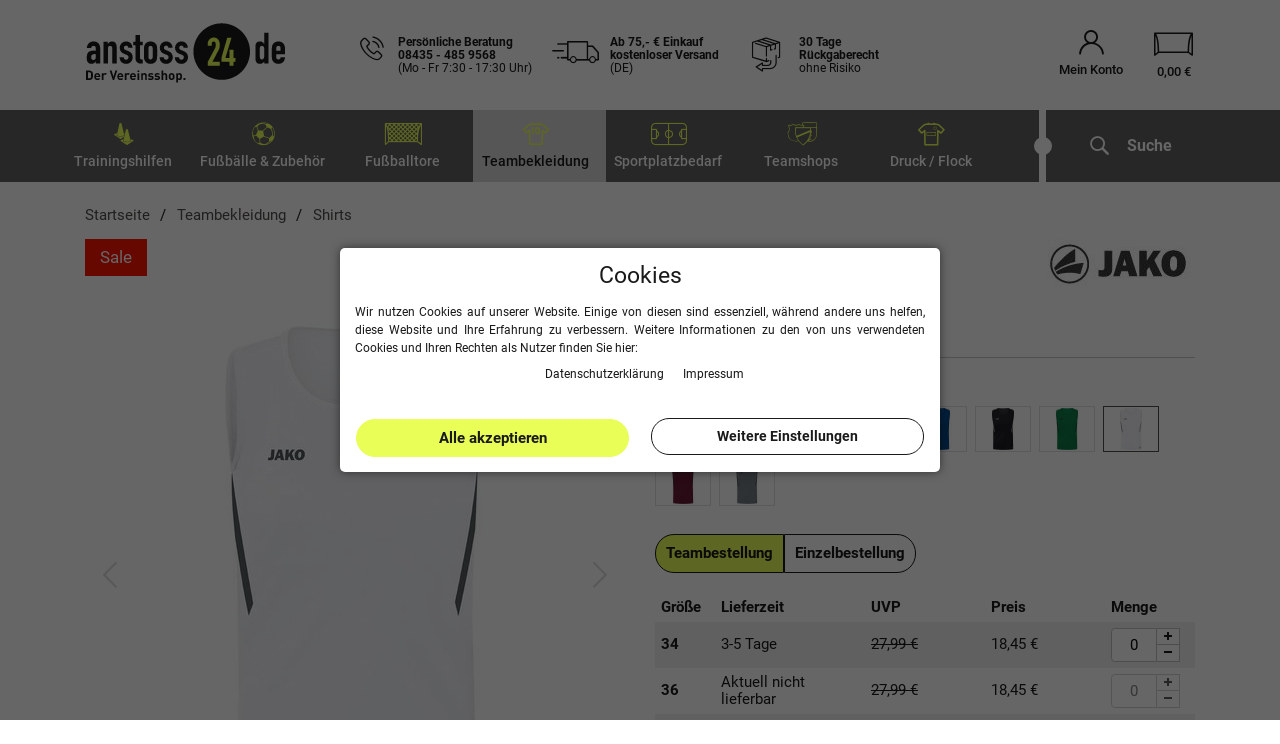

--- FILE ---
content_type: text/html; charset=UTF-8
request_url: https://www.anstoss24.de/teambekleidung/shirts/jako-tanktop-challenge_10410_128385/
body_size: 54670
content:



 

<!DOCTYPE html>
<html lang="de" prefix="og: http://ogp.me/ns#" id="html-wrap">
    <head>
        <script type="text/javascript">
    (function() {
        var _availableConsents = {"necessary.source":[true,["source"],false],"necessary.consent":[true,[],null],"necessary.consentActiveStatus":[true,["consentActiveStatus","_transaction_ids","cr-freeze"],null],"necessary.externalId":[true,["externalID"],null],"necessary.session":[true,[],null],"necessary.csrf":[true,["XSRF-TOKEN"],null],"necessary.shopbooster_cookie":[true,["plenty_cache"],null],"tracking.googleAnalytics":[false,["_ga","_gid","_gat","_gcl_au","_gat_gtag_UA_30460892_1","_gac_xxx","_ga_S96C0R215B"],false],"tracking.googleAds":[false,["IDE","1P_JAR","AID","ANID","NID","CONSENT","DV","DSID","APISID","HSID","SAPISID","SID","SIDCC","SSID","test_cookie","_gcl_aw","_gcl_dc"],false],"tracking.gtmFacebook":[false,["_fbp"],false],"tracking.gtmMouseflow":[false,[],false],"tracking.gtmBing":[false,["_uetsid","_uetvid"],false],"media.reCaptcha":[false,[],false],"paypal.paypal-cookies":[false,["X-PP-SILOVER","X-PP-L7","tsrc","paypalplus_session_v2"],true],"convenience.languageDetection":[null,[],null]};
        var _allowedCookies = ["plenty_cache","consentActiveStatus","_transaction_ids","cr-freeze","externalID","XSRF-TOKEN","source","plenty-shop-cookie","PluginSetPreview","SID_PLENTY_ADMIN_11897","PreviewCookie"] || [];

        window.ConsentManager = (function() {
            var _consents = (function() {
                var _rawCookie = document.cookie.split(";").filter(function (cookie) {
                    return cookie.trim().indexOf("plenty-shop-cookie=") === 0;
                })[0];

                if (!!_rawCookie) {
                    try {
                        _rawCookie = decodeURIComponent(_rawCookie);
                    } catch (e) {
                        document.cookie = "plenty-shop-cookie= ; expires = Thu, 01 Jan 1970 00:00:00 GMT"
                        return null;
                    }

                    try {
                        return JSON.parse(
                            _rawCookie.trim().substr("plenty-shop-cookie=".length)
                        );
                    } catch (e) {
                        return null;
                    }
                }
                return null;
            })();

            Object.keys(_consents || {}).forEach(function(group) {
                if(typeof _consents[group] === 'object' && _consents[group] !== null)
                {
                    Object.keys(_consents[group] || {}).forEach(function(key) {
                        var groupKey = group + "." + key;
                        if(_consents[group][key] && _availableConsents[groupKey] && _availableConsents[groupKey][1].length) {
                            Array.prototype.push.apply(_allowedCookies, _availableConsents[groupKey][1]);
                        }
                    });
                }
            });

            if(!_consents) {
                Object.keys(_availableConsents || {})
                    .forEach(function(groupKey) {
                        if(_availableConsents[groupKey] && ( _availableConsents[groupKey][0] || _availableConsents[groupKey][2] )) {
                            Array.prototype.push.apply(_allowedCookies, _availableConsents[groupKey][1]);
                        }
                    });
            }

            var _setResponse = function(key, response) {
                _consents = _consents || {};
                if(typeof key === "object" && typeof response === "undefined") {
                    _consents = key;
                    document.dispatchEvent(new CustomEvent("consent-change", {
                        detail: {key: null, value: null, data: key}
                    }));
                    _enableScriptsOnConsent();
                } else {
                    var groupKey = key.split(".")[0];
                    var consentKey = key.split(".")[1];
                    _consents[groupKey] = _consents[groupKey] || {};
                    if(consentKey === "*") {
                        Object.keys(_availableConsents).forEach(function(aKey) {
                            if(aKey.split(".")[0] === groupKey) {
                                _consents[groupKey][aKey.split(".")[1]] = response;
                            }
                        });
                    } else {
                        _consents[groupKey][consentKey] = response;
                    }
                    document.dispatchEvent(new CustomEvent("consent-change", {
                        detail: {key: key, value: response, data: _consents}
                    }));
                    _enableScriptsOnConsent();
                }
                if(!_consents.hasOwnProperty('_id')) {
                    _consents['_id'] = "83207352aaf7efc06569ba1f52195e2f49d58465";
                }

                Object.keys(_availableConsents).forEach(function(key) {
                    if((_availableConsents[key][1] || []).length > 0) {
                        if(_isConsented(key)) {
                            _availableConsents[key][1].forEach(function(cookie) {
                                if(_allowedCookies.indexOf(cookie) < 0) _allowedCookies.push(cookie);
                            });
                        } else {
                            _allowedCookies = _allowedCookies.filter(function(cookie) {
                                return _availableConsents[key][1].indexOf(cookie) < 0;
                            });
                        }
                    }
                });

                document.cookie = "plenty-shop-cookie=" + JSON.stringify(_consents) + "; path=/; expires=" + _expireDate() + "; secure";
            };
            var _hasResponse = function() {
                return _consents !== null;
            };

            var _expireDate = function() {
                var expireSeconds = 0;
                                    expireSeconds = 8640000;
                                const date = new Date();
                date.setSeconds(date.getSeconds() + expireSeconds);
                const offset = date.getTimezoneOffset() / 60;
                date.setHours(date.getHours() - offset)
                return date.toUTCString();
            }
            var _isConsented = function(key) {
                var groupKey = key.split(".")[0];
                var consentKey = key.split(".")[1];

                if (consentKey === "*") {
                    return Object.keys(_availableConsents).some(function (aKey) {
                        var aGroupKey = aKey.split(".")[0];
                        return aGroupKey === groupKey && _isConsented(aKey);
                    });
                } else {
                    if(!_hasResponse()) {
                        return _availableConsents[key][0] || _availableConsents[key][2];
                    }

                    if(_consents.hasOwnProperty(groupKey) && _consents[groupKey].hasOwnProperty(consentKey))
                    {
                        return !!_consents[groupKey][consentKey];
                    }
                    else {
                        if(!!_availableConsents[key])
                        {
                            return _availableConsents[key][0];
                        }

                        console.warn("Cookie has been blocked due to not being registered: " + key);
                        return false;
                    }
                }
            };
            var _getConsents = function() {
                var _result = {};
                Object.keys(_availableConsents).forEach(function(key) {
                    var groupKey = key.split(".")[0];
                    var consentKey = key.split(".")[1];
                    _result[groupKey] = _result[groupKey] || {};
                    if(consentKey !== "*") {
                        _result[groupKey][consentKey] = _isConsented(key);
                    }
                });
                return _result;
            };
            var _isNecessary = function(key) {
                return _availableConsents.hasOwnProperty(key) && _availableConsents[key][0];
            };
            var _enableScriptsOnConsent = function() {
                var elementsToEnable = document.querySelectorAll("script[data-cookie-consent]");
                Array.prototype.slice.call(elementsToEnable).forEach(function(el) {
                    if(el.dataset && el.dataset.cookieConsent && _isConsented(el.dataset.cookieConsent) && el.type !== "application/javascript") {
                        var newScript = document.createElement("script");
                        if(el.src) {
                            newScript.src = el.src;
                        } else {
                            newScript.textContent = el.textContent;
                        }
                        el.parentNode.replaceChild(newScript, el);
                    }
                });
            };
            window.addEventListener("load", _enableScriptsOnConsent);
                        // Cookie proxy
            (function() {
                var _data = {};
                var _splitCookieString = function(cookiesString) {

                    var _allCookies = cookiesString.split(";");
                    var regex = /[^=]+=[^;]*;?((?:expires|path|domain)=[^;]*;)*/gm;
                    var cookies = [];

                    _allCookies.forEach(function(cookie){
                        if(cookie.trim().indexOf("plenty-shop-cookie=") === 0) {
                            var cookieString = decodeURIComponent(cookiesString);
                            var match;
                            while((match = regex.exec(cookieString)) !== null) {
                                if(match.index === match.lastIndex) {
                                    regex.lastIndex++;
                                }
                                cookies.push(match[0]);
                            }
                        } else if(cookie.length) {
                            cookies.push(cookie);
                        }
                    });

                    return cookies;

                };
                var _parseCookies = function (cookiesString) {
                    return _splitCookieString(cookiesString).map(function(cookieString) {
                        return _parseCookie(cookieString);
                    });
                };
                var _parseCookie = function(cookieString) {
                    var cookie = {
                        name: null,
                        value: null,
                        params: {}
                    };
                    var match = /^([^=]+)=([^;]*);*((?:[^;]*;?)*)$/.exec(cookieString.trim());
                    if(match && match[1]) {
                        cookie.name = match[1];
                        cookie.value = match[2];

                        (match[3] || "").split(";").map(function(param) {
                            return /^([^=]+)=([^;]*);?$/.exec(param.trim());
                        }).filter(function(param) {
                            return !!param;
                        }).forEach(function(param) {
                            cookie.params[param[1]] = param[2];
                        });

                        if(cookie.params && !cookie.params.path) {
                            cookie.params.path = "/";
                        }
                    }

                    return cookie;
                };
                var _isAllowed = function(cookieName) {
                    return _allowedCookies.some(function(allowedCookie) {
                        var match = /^\/(.*)\/([gmiy]*)$/.exec(allowedCookie);
                        return (match && match[1] && (new RegExp(match[1], match[2])).test(cookieName))
                            || allowedCookie === cookieName;
                    });
                };
                var _set = function(cookieString) {
                    var cookie = _parseCookie(cookieString);
                                                                    var domainParts = (window.location.host || window.location.hostname).split(".");
                        if(domainParts[0] === "www") {
                            domainParts.shift();
                            cookie.domain = "." + domainParts.join(".");
                        } else {
                            cookie.domain = (window.location.host || window.location.hostname);
                        }
                                        if(cookie && cookie.name) {
                        if(_isAllowed(cookie.name)) {
                            var cookieValue = cookie.value || "";
                            _data[cookie.name] = cookieValue + Object.keys(cookie.params || {}).map(function(paramKey) {
                                                            var date = new Date(_expireDate());
                                if(paramKey === "expires" && (new Date(cookie.params[paramKey]).getTime()) > date.getTime()) {
                                    return "; expires=" + _expireDate();
                                }
                                                            return "; " + paramKey.trim() + "=" + cookie.params[paramKey].trim();
                            }).join("");
                        } else {
                            _data[cookie.name] = null;
                            console.warn("Cookie has been blocked due to privacy settings: " + cookie.name);
                        }
                        _update();
                    }
                };
                var _get = function() {
                    return Object.keys(_data).filter(function (key) {
                        return !!_data[key];
                    }).map(function (key) {
                        return key + "=" + (_data[key].split(";")[0]);
                    }).join("; ");
                };
                var _update = function() {
                    delete document.cookie;
                    var cookies = _parseCookies(document.cookie);
                    Object.keys(_data).forEach(function(key) {
                        if(!_data[key]) {
                            // unset cookie
                            var domains = (window.location.host || window.location.hostname).split(".");
                            while(domains.length > 1) {
                                document.cookie = key + "=; path=/; expires=Thu, 01 Jan 1970 00:00:01 GMT; domain="+domains.join(".");
                                document.cookie = key + "=; path=/; expires=Thu, 01 Jan 1970 00:00:01 GMT; domain=."+domains.join(".");
                                domains.shift();
                            }
                            document.cookie = key + "=; path=/; expires=Thu, 01 Jan 1970 00:00:01 GMT;";
                            delete _data[key];
                        } else {
                            var existingCookie = cookies.find(function(cookie) { return cookie.name === key; });
                            var parsedData = _parseCookie(key + "=" + _data[key]);
                            if(!existingCookie || existingCookie.value !== parsedData.value) {
                                document.cookie = key + "=" + _data[key];
                            } else {
                                // console.log('No changes to cookie: ' + key);
                            }
                        }
                    });

                    if(!document.__defineGetter__) {
                        Object.defineProperty(document, 'cookie', {
                            get: _get,
                            set: _set
                        });
                    } else {
                        document.__defineGetter__('cookie', _get);
                        document.__defineSetter__('cookie', _set);
                    }
                };

                _splitCookieString(document.cookie).forEach(function(cookie)
                {
                    _set(cookie);
                });

                _update();
            })();
            
            return {
                setResponse: _setResponse,
                hasResponse: _hasResponse,
                isConsented: _isConsented,
                getConsents: _getConsents,
                isNecessary: _isNecessary
            };
        })();
    })();
</script>

       
        <link rel="preload" href="https://cdn02.plentymarkets.com/cmj9dsr9tp66/plugin/123/guardiansbasic/js/main.min.js?v=8718fe7c21de898194e93dfba6d64a79f71827b1" as="script">
        
                <meta charset="utf-8">
<meta http-equiv="X-UA-Compatible" content="IE=edge">
<meta name="viewport" content="width=device-width, initial-scale=1.0, maximum-scale=2.0, minimum-scale=1.0">
<meta name="generator" content="plentymarkets" />
<meta name="google-site-verification" content="8AH5r0XGzis8WD70nv9BT7sqZ1SNGhLIDHkexqakIzw" />
<meta name="google-site-verification" content="dP-WH-o8qK11IynS-S0deSt2nk2Ea_MbM3InU9RTXtM" />
<meta name="facebook-domain-verification" content="nhu0cvodnabdrpfwocmqp2t92diy63" />
<meta name="theme-color" content="#dad9d9"/>
<link rel="manifest" href="https://cdn02.plentymarkets.com/cmj9dsr9tp66/plugin/123/guardiansbasic/documents/manifest.json">
<link rel="icon" type="img/ico" href="https://www.anstoss24.de/tpl/favicon_0.ico">
<link rel="apple-touch-icon" sizes="57x57" href="https://cdn02.plentymarkets.com/cmj9dsr9tp66/frontend/Page/favicons/apple-icon-57x57.png">
<link rel="apple-touch-icon" sizes="60x60" href="https://cdn02.plentymarkets.com/cmj9dsr9tp66/frontend/Page/favicons/apple-icon-60x60.png">
<link rel="apple-touch-icon" sizes="72x72" href="https://cdn02.plentymarkets.com/cmj9dsr9tp66/frontend/Page/favicons/apple-icon-72x72.png">
<link rel="apple-touch-icon" sizes="76x76" href="https://cdn02.plentymarkets.com/cmj9dsr9tp66/frontend/Page/favicons/apple-icon-76x76.png">
<link rel="apple-touch-icon" sizes="114x114" href="https://cdn02.plentymarkets.com/cmj9dsr9tp66/frontend/Page/favicons/apple-icon-114x114.png">
<link rel="apple-touch-icon" sizes="120x120" href="https://cdn02.plentymarkets.com/cmj9dsr9tp66/frontend/Page/favicons/apple-icon-120x120.png">
<link rel="apple-touch-icon" sizes="144x144" href="https://cdn02.plentymarkets.com/cmj9dsr9tp66/frontend/Page/favicons/apple-icon-144x144.png">
<link rel="apple-touch-icon" sizes="152x152" href="https://cdn02.plentymarkets.com/cmj9dsr9tp66/frontend/Page/favicons/apple-icon-152x152.png">
<link rel="apple-touch-icon" sizes="180x180" href="https://cdn02.plentymarkets.com/cmj9dsr9tp66/frontend/Page/favicons/apple-icon-180x180.png">
<link rel="icon" type="image/png" sizes="192x192"  href="https://cdn02.plentymarkets.com/cmj9dsr9tp66/frontend/Page/favicons/android-icon-192x192.png">
<link rel="icon" type="image/png" sizes="32x32" href="https://cdn02.plentymarkets.com/cmj9dsr9tp66/frontend/Page/favicons/favicon-32x32.png">
<link rel="icon" type="image/png" sizes="96x96" href="https://cdn02.plentymarkets.com/cmj9dsr9tp66/frontend/Page/favicons/favicon-96x96.png">
<link rel="icon" type="image/png" sizes="16x16" href="https://cdn02.plentymarkets.com/cmj9dsr9tp66/frontend/Page/favicons/favicon-16x16.png">
 

    <link rel="canonical" href="https://www.anstoss24.de/teambekleidung/shirts/jako-tanktop-challenge_10410_128385/">

            <link rel="alternate" hreflang="x-default" href="https://www.anstoss24.de/teambekleidung/shirts/jako-tanktop-challenge_10410_128385/"/>
            <link rel="alternate" hreflang="de" href="https://www.anstoss24.de/teambekleidung/shirts/jako-tanktop-challenge_10410_128385/"/>
    <link rel="preload" href="https://cdn02.plentymarkets.com/cmj9dsr9tp66/frontend/Fonts/roboto-v20-latin-300.woff2" as="font" type="font/woff2" crossorigin>
<link rel="preload" href="https://cdn02.plentymarkets.com/cmj9dsr9tp66/frontend/Fonts/roboto-v20-latin-regular.woff2" as="font" type="font/woff2" crossorigin>
<link rel="preload" href="https://cdn02.plentymarkets.com/cmj9dsr9tp66/frontend/Fonts/roboto-v20-latin-italic.woff2" as="font" type="font/woff2" crossorigin>
<link rel="preload" href="https://cdn02.plentymarkets.com/cmj9dsr9tp66/frontend/Fonts/roboto-v20-latin-500.woff2" as="font" type="font/woff2" crossorigin>
<link rel="preload" href="https://cdn02.plentymarkets.com/cmj9dsr9tp66/frontend/Fonts/roboto-v20-latin-700.woff2" as="font" type="font/woff2" crossorigin>
<link rel="preload" href="https://cdn02.plentymarkets.com/cmj9dsr9tp66/frontend/Fonts/roboto-v20-latin-500italic.woff2" as="font" type="font/woff2" crossorigin>
<link rel="preload" href="https://cdn02.plentymarkets.com/cmj9dsr9tp66/frontend/Fonts/roboto-v30-latin-900.woff2" as="font" type="font/woff2" crossorigin>
<link rel="preload" href="https://cdn02.plentymarkets.com/cmj9dsr9tp66/frontend/Fonts/roboto-v30-latin-900italic.woff2" as="font" type="font/woff2" crossorigin>
<link rel="preload" href="https://cdn02.plentymarkets.com/cmj9dsr9tp66/frontend/Fonts/montserrat-v25-latin-700.woff2" as="font" type="font/woff2" crossorigin>
<link rel="preload" href="https://cdn02.plentymarkets.com/cmj9dsr9tp66/frontend/Fonts/montserrat-v25-latin-900italic.woff2" as="font" type="font/woff2" crossorigin>
<link rel="preload" href="https://cdn02.plentymarkets.com/cmj9dsr9tp66/frontend/Fonts/Moon/icomoon.ttf?c1r1ee" as="font" type="font/woff2" crossorigin>


<style>
    /* roboto-300 - latin */
@font-face {
  font-family: 'Roboto';
  font-display: fallback;
  font-style: normal;
  font-weight: 300;
  src: url('https://cdn02.plentymarkets.com/cmj9dsr9tp66/frontend/Fonts/roboto-v20-latin-300.eot'); /* IE9 Compat Modes */
  src: local(''),
       url('https://cdn02.plentymarkets.com/cmj9dsr9tp66/frontend/Fonts/roboto-v20-latin-300.eot?#iefix') format('embedded-opentype'), /* IE6-IE8 */
       url('https://cdn02.plentymarkets.com/cmj9dsr9tp66/frontend/Fonts/roboto-v20-latin-300.woff2') format('woff2'), /* Super Modern Browsers */
       url('https://cdn02.plentymarkets.com/cmj9dsr9tp66/frontend/Fonts/roboto-v20-latin-300.woff') format('woff'), /* Modern Browsers */
       url('https://cdn02.plentymarkets.com/cmj9dsr9tp66/frontend/Fonts/roboto-v20-latin-300.ttf') format('truetype'), /* Safari, Android, iOS */
       url('https://cdn02.plentymarkets.com/cmj9dsr9tp66/frontend/Fonts/roboto-v20-latin-300.svg#Roboto') format('svg'); /* Legacy iOS */
}
/* roboto-regular - latin */
@font-face {
  font-family: 'Roboto';
  font-display: fallback;
  font-style: normal;
  font-weight: 400;
  src: url('https://cdn02.plentymarkets.com/cmj9dsr9tp66/frontend/Fonts/roboto-v20-latin-regular.eot'); /* IE9 Compat Modes */
  src: local(''),
       url('https://cdn02.plentymarkets.com/cmj9dsr9tp66/frontend/Fonts/roboto-v20-latin-regular.eot?#iefix') format('embedded-opentype'), /* IE6-IE8 */
       url('https://cdn02.plentymarkets.com/cmj9dsr9tp66/frontend/Fonts/roboto-v20-latin-regular.woff2') format('woff2'), /* Super Modern Browsers */
       url('https://cdn02.plentymarkets.com/cmj9dsr9tp66/frontend/Fonts/roboto-v20-latin-regular.woff') format('woff'), /* Modern Browsers */
       url('https://cdn02.plentymarkets.com/cmj9dsr9tp66/frontend/Fonts/roboto-v20-latin-regular.ttf') format('truetype'), /* Safari, Android, iOS */
       url('https://cdn02.plentymarkets.com/cmj9dsr9tp66/frontend/Fonts/roboto-v20-latin-regular.svg#Roboto') format('svg'); /* Legacy iOS */
}
/* roboto-italic - latin */
@font-face {
  font-family: 'Roboto';
  font-display: fallback;
  font-style: italic;
  font-weight: 400;
  src: url('https://cdn02.plentymarkets.com/cmj9dsr9tp66/frontend/Fonts/roboto-v20-latin-italic.eot'); /* IE9 Compat Modes */
  src: local(''),
       url('https://cdn02.plentymarkets.com/cmj9dsr9tp66/frontend/Fonts/roboto-v20-latin-italic.eot?#iefix') format('embedded-opentype'), /* IE6-IE8 */
       url('https://cdn02.plentymarkets.com/cmj9dsr9tp66/frontend/Fonts/roboto-v20-latin-italic.woff2') format('woff2'), /* Super Modern Browsers */
       url('https://cdn02.plentymarkets.com/cmj9dsr9tp66/frontend/Fonts/roboto-v20-latin-italic.woff') format('woff'), /* Modern Browsers */
       url('https://cdn02.plentymarkets.com/cmj9dsr9tp66/frontend/Fonts/roboto-v20-latin-italic.ttf') format('truetype'), /* Safari, Android, iOS */
       url('https://cdn02.plentymarkets.com/cmj9dsr9tp66/frontend/Fonts/roboto-v20-latin-italic.svg#Roboto') format('svg'); /* Legacy iOS */
}
/* roboto-500 - latin */
@font-face {
  font-family: 'Roboto';
  font-display: fallback;
  font-style: normal;
  font-weight: 500;
  src: url('https://cdn02.plentymarkets.com/cmj9dsr9tp66/frontend/Fonts/roboto-v20-latin-500.eot'); /* IE9 Compat Modes */
  src: local(''),
       url('https://cdn02.plentymarkets.com/cmj9dsr9tp66/frontend/Fonts/roboto-v20-latin-500.eot?#iefix') format('embedded-opentype'), /* IE6-IE8 */
       url('https://cdn02.plentymarkets.com/cmj9dsr9tp66/frontend/Fonts/roboto-v20-latin-500.woff2') format('woff2'), /* Super Modern Browsers */
       url('https://cdn02.plentymarkets.com/cmj9dsr9tp66/frontend/Fonts/roboto-v20-latin-500.woff') format('woff'), /* Modern Browsers */
       url('https://cdn02.plentymarkets.com/cmj9dsr9tp66/frontend/Fonts/roboto-v20-latin-500.ttf') format('truetype'), /* Safari, Android, iOS */
       url('https://cdn02.plentymarkets.com/cmj9dsr9tp66/frontend/Fonts/roboto-v20-latin-500.svg#Roboto') format('svg'); /* Legacy iOS */
}
/* roboto-500italic - latin */
@font-face {
  font-family: 'Roboto';
  font-display: fallback;
  font-style: italic;
  font-weight: 500;
  src: url('https://cdn02.plentymarkets.com/cmj9dsr9tp66/frontend/Fonts/roboto-v20-latin-500italic.eot'); /* IE9 Compat Modes */
  src: local(''),
       url('https://cdn02.plentymarkets.com/cmj9dsr9tp66/frontend/Fonts/roboto-v20-latin-500italic.eot?#iefix') format('embedded-opentype'), /* IE6-IE8 */
       url('https://cdn02.plentymarkets.com/cmj9dsr9tp66/frontend/Fonts/roboto-v20-latin-500italic.woff2') format('woff2'), /* Super Modern Browsers */
       url('https://cdn02.plentymarkets.com/cmj9dsr9tp66/frontend/Fonts/roboto-v20-latin-500italic.woff') format('woff'), /* Modern Browsers */
       url('https://cdn02.plentymarkets.com/cmj9dsr9tp66/frontend/Fonts/roboto-v20-latin-500italic.ttf') format('truetype'), /* Safari, Android, iOS */
       url('https://cdn02.plentymarkets.com/cmj9dsr9tp66/frontend/Fonts/roboto-v20-latin-500italic.svg#Roboto') format('svg'); /* Legacy iOS */
}
/* roboto-700 - latin */
@font-face {
  font-family: 'Roboto';
  font-display: fallback;
  font-style: normal;
  font-weight: 700;
  src: url('https://cdn02.plentymarkets.com/cmj9dsr9tp66/frontend/Fonts/roboto-v20-latin-700.eot'); /* IE9 Compat Modes */
  src: local(''),
       url('https://cdn02.plentymarkets.com/cmj9dsr9tp66/frontend/Fonts/roboto-v20-latin-700.eot?#iefix') format('embedded-opentype'), /* IE6-IE8 */
       url('https://cdn02.plentymarkets.com/cmj9dsr9tp66/frontend/Fonts/roboto-v20-latin-700.woff2') format('woff2'), /* Super Modern Browsers */
       url('https://cdn02.plentymarkets.com/cmj9dsr9tp66/frontend/Fonts/roboto-v20-latin-700.woff') format('woff'), /* Modern Browsers */
       url('https://cdn02.plentymarkets.com/cmj9dsr9tp66/frontend/Fonts/roboto-v20-latin-700.ttf') format('truetype'), /* Safari, Android, iOS */
       url('https://cdn02.plentymarkets.com/cmj9dsr9tp66/frontend/Fonts/roboto-v20-latin-700.svg#Roboto') format('svg'); /* Legacy iOS */
}
/* roboto-900 - latin */
@font-face {
  font-family: 'Roboto';
  font-style: normal;
  font-display: fallback;
  font-weight: 900;
  src: url('https://cdn02.plentymarkets.com/cmj9dsr9tp66/frontend/Fonts/roboto-v30-latin-900.eot'); /* IE9 Compat Modes */
  src: local(''),
       url('https://cdn02.plentymarkets.com/cmj9dsr9tp66/frontend/Fonts/roboto-v30-latin-900.eot?#iefix') format('embedded-opentype'), /* IE6-IE8 */
       url('https://cdn02.plentymarkets.com/cmj9dsr9tp66/frontend/Fonts/roboto-v30-latin-900.woff2') format('woff2'), /* Super Modern Browsers */
       url('https://cdn02.plentymarkets.com/cmj9dsr9tp66/frontend/Fonts/roboto-v30-latin-900.woff') format('woff'), /* Modern Browsers */
       url('https://cdn02.plentymarkets.com/cmj9dsr9tp66/frontend/Fonts/roboto-v30-latin-900.ttf') format('truetype'), /* Safari, Android, iOS */
       url('https://cdn02.plentymarkets.com/cmj9dsr9tp66/frontend/Fonts/roboto-v30-latin-900.svg#Roboto') format('svg'); /* Legacy iOS */
}

/* roboto-900italic - latin */
@font-face {
  font-family: 'Roboto';
  font-display: fallback;
  font-style: italic;
  font-weight: 900;
  src: url('https://cdn02.plentymarkets.com/cmj9dsr9tp66/frontend/Fonts/roboto-v30-latin-900italic.eot'); /* IE9 Compat Modes */
  src: local(''),
       url('https://cdn02.plentymarkets.com/cmj9dsr9tp66/frontend/Fonts/roboto-v30-latin-900italic.eot?#iefix') format('embedded-opentype'), /* IE6-IE8 */
       url('https://cdn02.plentymarkets.com/cmj9dsr9tp66/frontend/Fonts/roboto-v30-latin-900italic.woff2') format('woff2'), /* Super Modern Browsers */
       url('https://cdn02.plentymarkets.com/cmj9dsr9tp66/frontend/Fonts/roboto-v30-latin-900italic.woff') format('woff'), /* Modern Browsers */
       url('https://cdn02.plentymarkets.com/cmj9dsr9tp66/frontend/Fonts/roboto-v30-latin-900italic.ttf') format('truetype'), /* Safari, Android, iOS */
       url('https://cdn02.plentymarkets.com/cmj9dsr9tp66/frontend/Fonts/roboto-v30-latin-900italic.svg#Roboto') format('svg'); /* Legacy iOS */
}
/* montserrat-700 - latin */
@font-face {
  font-display: fallback; /* Check https://developer.mozilla.org/en-US/docs/Web/CSS/@font-face/font-display for other options. */
  font-family: 'Montserrat';
  font-style: normal;
  font-weight: 700;
  src: url('https://cdn02.plentymarkets.com/cmj9dsr9tp66/frontend/Fonts/montserrat-v25-latin-700.eot'); /* IE9 Compat Modes */
  src: url('https://cdn02.plentymarkets.com/cmj9dsr9tp66/frontend/Fonts/montserrat-v25-latin-700.eot?#iefix') format('embedded-opentype'), /* IE6-IE8 */
       url('https://cdn02.plentymarkets.com/cmj9dsr9tp66/frontend/Fonts/montserrat-v25-latin-700.woff2') format('woff2'), /* Super Modern Browsers */
       url('https://cdn02.plentymarkets.com/cmj9dsr9tp66/frontend/Fonts/montserrat-v25-latin-700.woff') format('woff'), /* Modern Browsers */
       url('https://cdn02.plentymarkets.com/cmj9dsr9tp66/frontend/Fonts/Montserrat-Bold.ttf') format('truetype'), /* Safari, Android, iOS */
       url('https://cdn02.plentymarkets.com/cmj9dsr9tp66/frontend/Fonts/montserrat-v25-latin-700.svg#Montserrat') format('svg'); /* Legacy iOS */
}
/* montserrat-900italic - latin */
@font-face {
  font-display: fallback; /* Check https://developer.mozilla.org/en-US/docs/Web/CSS/@font-face/font-display for other options. */
  font-family: 'Montserrat';
  font-style: italic;
  font-weight: 900;
  src: url('https://cdn02.plentymarkets.com/cmj9dsr9tp66/frontend/Fonts/montserrat-v25-latin-900italic.eot'); /* IE9 Compat Modes */
  src: url('https://cdn02.plentymarkets.com/cmj9dsr9tp66/frontend/Fonts/montserrat-v25-latin-900italic.eot?#iefix') format('embedded-opentype'), /* IE6-IE8 */
       url('https://cdn02.plentymarkets.com/cmj9dsr9tp66/frontend/Fonts/montserrat-v25-latin-900italic.woff2') format('woff2'), /* Super Modern Browsers */
       url('https://cdn02.plentymarkets.com/cmj9dsr9tp66/frontend/Fonts/montserrat-v25-latin-900italic.woff') format('woff'), /* Modern Browsers */
       url('https://cdn02.plentymarkets.com/cmj9dsr9tp66/frontend/Fonts/montserrat-v25-latin-900italic.ttf') format('truetype'), /* Safari, Android, iOS */
       url('https://cdn02.plentymarkets.com/cmj9dsr9tp66/frontend/Fonts/montserrat-v25-latin-900italic.svg#Montserrat') format('svg'); /* Legacy iOS */
}
/* montserrat-800italic - latin */
@font-face {
  font-display: fallback; /* Check https://developer.mozilla.org/en-US/docs/Web/CSS/@font-face/font-display for other options. */
  font-family: 'Montserrat';
  font-style: italic;
  font-weight: 800;
  src: url('https://cdn02.plentymarkets.com/cmj9dsr9tp66/frontend/Fonts/montserrat-v26-latin-800italic.eot'); /* IE9 Compat Modes */
  src: url('https://cdn02.plentymarkets.com/cmj9dsr9tp66/frontend/Fonts/montserrat-v26-latin-800italic.eot?#iefix') format('embedded-opentype'), /* IE6-IE8 */
       url('https://cdn02.plentymarkets.com/cmj9dsr9tp66/frontend/Fonts/montserrat-v26-latin-800italic.woff2') format('woff2'), /* Super Modern Browsers */
       url('https://cdn02.plentymarkets.com/cmj9dsr9tp66/frontend/Fonts/montserrat-v26-latin-800italic.woff') format('woff'), /* Modern Browsers */
       url('https://cdn02.plentymarkets.com/cmj9dsr9tp66/frontend/Fonts/montserrat-v26-latin-800italic.ttf') format('truetype'), /* Safari, Android, iOS */
       url('https://cdn02.plentymarkets.com/cmj9dsr9tp66/frontend/Fonts/montserrat-v26-latin-800italic.svg#Montserrat') format('svg'); /* Legacy iOS */
}
@font-face {
    font-family: 'icomoon';
    font-display: fallback;
    src:  url('https://cdn02.plentymarkets.com/cmj9dsr9tp66/frontend/Fonts/Moon/icomoon.eot?c1r1ee');
    src:  url('https://cdn02.plentymarkets.com/cmj9dsr9tp66/frontend/Fonts/Moon/icomoon.eot?c1r1ee#iefix') format('embedded-opentype'),
      url('https://cdn02.plentymarkets.com/cmj9dsr9tp66/frontend/Fonts/Moon/icomoon.ttf?c1r1ee') format('truetype'),
      url('https://cdn02.plentymarkets.com/cmj9dsr9tp66/frontend/Fonts/Moon/icomoon.woff?c1r1ee') format('woff'),
      url('https://cdn02.plentymarkets.com/cmj9dsr9tp66/frontend/Fonts/Moon/icomoon.svg?c1r1ee#icomoon') format('svg');
    font-weight: normal;
    font-style: normal;
}
</style>
                            
<link rel="preload" as="style" href="https://cdn02.plentymarkets.com/cmj9dsr9tp66/plugin/123/guardiansbasic/css/anstoss24-base.min.css?v=8718fe7c21de898194e93dfba6d64a79f71827b1">
<link rel="stylesheet" href="https://cdn02.plentymarkets.com/cmj9dsr9tp66/plugin/123/guardiansbasic/css/anstoss24-base.min.css?v=8718fe7c21de898194e93dfba6d64a79f71827b1">


            

<!-- Extend the existing style with a template -->
            <link rel="stylesheet" href="https://cdn02.plentymarkets.com/cmj9dsr9tp66/plugin/123/blog/css/blog_entrypoint.css?v=111">

                            


<script>

    
    function setCookie(name,value,days) {
        var expires = "";
        if (days) {
            var date = new Date();
            date.setTime(date.getTime() + (days*24*60*60*1000));
            expires = "; expires=" + date.toUTCString();
        }
        document.cookie = name + "=" + (value || "")  + expires + "; path=/";
    }
    function getCookie(name) {
        var nameEQ = name + "=";
        var ca = document.cookie.split(';');
        for (var i = 0; i < ca.length; i++) {
            var c = ca[i];
            while (c.charAt(0) == ' ') c = c.substring(1, c.length);
            if (c.indexOf(nameEQ) == 0) return c.substring(nameEQ.length, c.length);
        }
        return null;
    }

    if (getCookie("externalID") == null) {
        setCookie("externalID",  '696955d827f5d' + Math.random(), 100);
    }

    let consentActiveStatus = [{"googleanalytics":"false","googleads":"false","facebookpixel":"false","bingads":"false","pinterest":"false","adcell":"false","econda":"false","channelpilot":"false","sendinblue":"false","hotjar":"false","moebelde":"false","intelligentreach":"false","clarity":"false","awin":"false","belboon":"false"}];
    setCookie("consentActiveStatus",JSON.stringify(consentActiveStatus),100);

    function normalizeString(a) {
        return a.replace(/[^\w\s]/gi, '');
    }

    function convertAttributesToText(attributes){
        var variantText = '';

        if(attributes.length){
            for(let i = 0; i < attributes.length ; i++){
                variantText+= attributes[i]["value"]["names"]["name"];
                if(i !== (attributes.length-1)){
                    variantText+= ", ";
                }
            }
        }
        return variantText;
    }

    function sendProductListClick(position, products) {
        var payload = {
            'ecommerce': {
                'currencyCode': '',
                'click': {
                    'actionField': {'list': ''},
                    'products': new Array(products[position])
                }
            },
            'ga4Event': 'select_item',
            'nonInteractionHit': false,
            'event': 'ecommerceEvent',
            'eventCategory': 'E-Commerce',
            'eventAction': 'Produktklick',
            'eventLabel': '',
            'eventValue': undefined
        };
        dataLayer.push(payload);    }

    function capiCall(payload){
                var xhr = new XMLHttpRequest();
        xhr.open("POST", "/rest/gtm/capi/", true);
        xhr.setRequestHeader('Content-Type', 'application/json');
        xhr.send(JSON.stringify(payload));
            }

    window.dataLayer = window.dataLayer || [];
    function gtag() { window.dataLayer.push(arguments);}
    let plentyShopCookie = getCookie("plenty-shop-cookie");
    plentyShopCookie = (typeof plentyShopCookie === "undefined") ? '' : JSON.parse(decodeURIComponent(plentyShopCookie));
    

    
        if(plentyShopCookie) {
            let hasConsentedToMicrosoftAds = false;
            let microsoftConsentObject = {};

            
            if (hasConsentedToMicrosoftAds) {
                microsoftConsentObject = {
                    ad_storage: 'granted'
                };

                window.uetq = window.uetq || [];
                window.uetq.push('consent', 'default', microsoftConsentObject);
            }
        }
    
                if (plentyShopCookie) {
                let hasConsentedToAds = false;
                let hasConsentedToAnalytics = false;
                let basicConsentObject = {};

                
                
                if (hasConsentedToAds || hasConsentedToAnalytics) {
                    basicConsentObject = {
                        ad_storage: 'granted',
                        ad_user_data: 'granted',
                        ad_personalization: 'granted',
                        analytics_storage: 'granted'
                    };

                    gtag('consent', 'default', basicConsentObject);
                }
            }
    

    document.addEventListener("consent-change", function (e){

        
        var consentIntervall = setInterval(function(){

                            let hasConsentedToAds = false;
                let hasConsentedToAnalytics = false;
                let basicConsentObject = {};

                
                

                if (hasConsentedToAds || hasConsentedToAnalytics) {
                    basicConsentObject = {
                        ad_storage: 'granted',
                        ad_user_data: 'granted',
                        ad_personalization: 'granted',
                        analytics_storage: 'granted'
                    };

                    gtag('consent', 'update', basicConsentObject);
                }

            
            
                let hasConsentedToMicrosoftAds = false;
                let basicMicrosoftConsentObject = {};

                
                if (hasConsentedToMicrosoftAds) {
                    basicMicrosoftConsentObject = {
                        ad_storage: 'granted'
                    };

                    window.uetq = window.uetq || [];
                    window.uetq.push('consent', 'update', basicMicrosoftConsentObject);
                }

            
            var payload = {
                'event': 'consentChanged'
            };
            dataLayer.push(payload);
            clearInterval(consentIntervall);
        }, 200);
    });
</script>


            

            
                        

    
    
    
    
    

        <meta name="robots" content="ALL">
    <meta name="description" content="JAKO Tanktop Challenge -Hier schnell und günstig online bestellen ✓ Versandkostenfrei ab 75,00€ ✓ Große Auswahl an JAKO Fußball Artikeln ✓ Shop mit TOP Bewertungen ✓">
    <meta name="keywords" content="JAKO Tanktop Challenge, Tanktop, ärmelloses T-Shirt, Funktionsshirt, Unterziehshirt, Laufshirt">
<meta property="og:title" content="JAKO Tanktop Challenge"/>
<meta property="og:type" content="article"/>
<meta property="og:url" content="https://www.anstoss24.de/teambekleidung/shirts/jako-tanktop-challenge_10410_128385/"/>
<meta property="og:image" content="https://cdn02.plentymarkets.com/cmj9dsr9tp66/item/images/10410/full/JAKO-Tanktop-Challenge-10410.jpg"/>

<script type="application/ld+json">
            {
                "@context"      : "http://schema.org/",
                "@type"         : "Product",
                "@id"           : "128385",
                "name"          : "JAKO Tanktop Challenge",
                "category"      : "Shirts",
                "releaseDate"   : "2021-01-06T00:00:00+01:00",
                "image"         : "https://cdn02.plentymarkets.com/cmj9dsr9tp66/item/images/10410/preview/JAKO-Tanktop-Challenge-10410.jpg",
                "identifier"    : "128385",
                "description"   : "Das Tanktop Challenge von JAKO ist dein neues Lieblingsteil für besonders warme Tage! Das JAKO Tanktop Challenge besteht aus einem funktionalen Materialmix, wobei sich der Rücken des Tops aus Micro-Mesh zusammensetzt. Das komfortable Funktionstanktop verfügt über einen Rundhalskragen, einen verlängerten Rücken und einen seitlichen Kontrasteinsatz. Das Teamline Label macht das Tanktop aus der &quot;Challenge-Teamline&quot; zu einem unverwechselbaren, lässigen Teamlook, der aus insgesamt 10 Farbvarianten auf anstoss24.de gewählt werden kann.&amp;nbsp; Teamline Challenge – die perfekte Kombination aus Performance und Casual-Style In der Teamline „Challenge“ trifft Performance auf den „Casual-Style“. Die Kollektion ist die perfekte Verbindung von funktionellen Trainings Styles und trendigen Freizeit Looks. Über 1.700 Varianten und fünfzehn Artikel machen die „Challenge-Teamline“ zu einem absoluten Multitalent. Neben 10 klassischen Farben strahlt die Teamline auch in 10 modernen, melierten Farben, sodass dein Teamauftritt definitiv zum Blickfang wird. Im Überblick Polyester-Interlock Funktionaler Materialmix Rundhalskragen Seitlicher Kontrasteinsatz Verlängerter Rücken Rücken aus Micro-Mesh Teamline Label 100 % Polyester",
                "disambiguatingDescription" : "",
                "manufacturer"  : {
                    "@type"         : "Organization",
                    "name"          : "JAKO"
                },
                "offers": {
                    "@type"         : "Offer",
                    "priceCurrency" : "EUR",
                    "price"         : "18.45",
                                        "availability"  : "http://schema.org/InStock",
                    "itemCondition" : "https://schema.org/NewCondition",
                    "serialNumber"  : "1060217_2021"
                },
                "depth": {
                    "@type"         : "QuantitativeValue",
                    "value"         : "0"
                },
                "width": {
                    "@type"         : "QuantitativeValue",
                    "value"         : "0"
                },
                "height": {
                    "@type"         : "QuantitativeValue",
                    "value"         : "0"
                },
                "weight": {
                    "@type"         : "QuantitativeValue",
                    "value"         : "10"
                }
                            }
        </script>

<title>JAKO Tanktop Challenge</title>
  
        <style>
        	[data-original-title="Einstellungen ändern"] i{
				color: #fff !important;
        	}
        	.history-pagination .pagination .page-item.active a{
        		color: #fff;
        	}
        	@media (min-width: 576px) {
	        	[data-original-title="Einstellungen ändern"]{
					min-width: 200px;
	        	}
        	}
        	
                .basket-prev-wrap .amzPayButton {
                    margin: 0;
                }
                .basket #ppButton{
                    position: relative;
                    text-align: center;
                    margin: 15px;
                }
                .basket #ppButton:before{
                    content: '- oder -';
                    display: block;
                    margin-bottom: 15px;
                    font-weight: 600;
                    font-size: 18px;
                }
        </style>
        <link rel="preconnect" href="https://cdn02.plentymarkets.com">
        <link rel="dns-prefetch" href="https://cdn02.plentymarkets.com">
        
                     <script>        let isSignUp = false;        document.addEventListener("onSignUpSuccess", function (e) {                        isSignUp = true;            localStorage.setItem("signupTime", new Date().getTime());        });        document.addEventListener("onSetUserData", function (e) {                        if (e.detail.oldState.user.userData == null && e.detail.newState.user.userData !== null) {                let lastSignUpTime = localStorage.getItem("signupTime");                let timeDiff = new Date().getTime() - lastSignUpTime;                let is24HoursPassed = timeDiff > 24 * 60 * 60 * 1000;                if (isSignUp || is24HoursPassed) {                                        var payload = {                        'event': isSignUp ? 'sign_up' : 'login',                        'user_id': e.detail.newState.user.userData.id,                        'pageType': 'tpl.item'                    };                    dataLayer.push(payload);                                        isSignUp = false;                }            }        });        document.addEventListener("onSetComponent", function (e) {            console.log(e.detail);            if(e.detail.payload.component === "basket-preview"){                var payload = {                    'event': 'funnel_event',                    'action': 'OPEN_BASKET_PREVIEW',                };                dataLayer.push(payload);                            }        });        document.addEventListener("onSetCouponCode", function (e) {            console.log(e.detail);            if(e.detail.payload !== null){                var payload = {                    'event': 'funnel_event',                    'action': 'COUPON_CODE_ADDED',                    'couponCode': e.detail.payload                };                dataLayer.push(payload);                            }        });                var payload ={            'event': 'facebookEvent',            'event_id': '696955d828b42' + Math.random(),            'facebookEventName': 'PageView'        };        dataLayer.push(payload);        capiCall(payload);                document.addEventListener("onAddWishListId", function (e) {            var payload = {                'event': 'AddToWishlist',                'event_id': '696955d828b42' + Math.random(),                'ga4Event': 'add_to_wishlist',                'content_name': 'Artikeldetailseite',                'content_category': '',                'content_type': 'product',                'content_ids': e.detail.payload,                'contents': '',                'currency': 'EUR',                'value': '0.01'            };            dataLayer.push(payload);                    });        document.addEventListener("onSetWishListItems", function (e) {            console.log(e.detail.payload);            if (typeof e.detail.payload !== 'undefined') {                var products = [];                var idList = [];                var contents = [];                e.detail.payload.forEach(function (item, index) {                    products.push({                        id: item.data.item.id + '',                        name: item.data.texts.name1,                        price: item.data.prices.default.price.value + '',                        brand: item.data.item.manufacturer.externalName,                        category: 'Teambekleidung\/Shirts',                        variant: convertAttributesToText(item.data.attributes),                        position: index,                        list: 'Wunschliste'                    });                    contents.push({                        id: item.data.item.id,                        quantity: 1,                        item_price: item.data.prices.default.price.value                    });                    idList.push(item.id);                });                var payload = {                    'ecommerce': {                        'currencyCode': 'EUR',                        'impressions': products                    },                    'google_tag_params': {                        'ecomm_prodid': idList,                        'ecomm_pagetype': 'other',                        'ecomm_category': 'Wunschliste',                    },                    'content_ids': idList,                    'content_name': 'Wunschliste',                    'content_type': 'product',                    'contents': contents,                    'currency': 'EUR',                    'value': '0.01',                    'event': 'ecommerceEvent',                    'event_id': '696955d828b42' + Math.random(),                    'ga4Event': 'view_item_list',                    'eventCategory': 'E-Commerce',                    'eventAction': 'Produktimpression',                    'eventLabel': 'Artikeldetailseite',                    'eventValue': undefined                };                dataLayer.push(payload);                capiCall(payload);            }        });        document.addEventListener("onContactFormSend", function (e) {            var payload ={                'event': 'facebookEvent',                'event_id': '696955d828b42' + Math.random(),                'facebookEventName': 'Contact',                'currency': 'EUR',                'value': '0.01'            };            dataLayer.push(payload);            capiCall(payload);        });        document.addEventListener("onSetVariationOrderProperty", function (e) {            var payload = {                'event': 'facebookEvent',                'facebookEventName': 'CustomizeProduct',                'event_id': '696955d828b42' + Math.random(),                'currency': 'EUR',                'value': '0.01'            };            dataLayer.push(payload);            capiCall(payload);        });        document.addEventListener("onAddBasketItem", function (e) {                        var payload = {                'ecommerce': {                    'currencyCode': 'EUR',                    'add': {                        'actionField':                            {'list': 'Artikeldetailseite'},                        'products': [{                            'id': e.detail.payload[0].variationId + '',                            'quantity': e.detail.payload[0].quantity,                            'price': e.detail.payload[0].price+'',                            'variant': convertAttributesToText(e.detail.payload[0].variation.data.attributes),                            'name': e.detail.payload[0].variation.data.texts.name1,                            'brand': e.detail.payload[0].variation.data.item.manufacturer.externalName,                            'category': 'Teambekleidung\/Shirts'                                                    }]                    }                },                'content_name': 'Artikeldetailseite',                'content_type': 'product',                'content_ids': e.detail.payload[0].variationId,                'contents': [{                    'id': e.detail.payload[0].variationId,                    'quantity': e.detail.payload[0].quantity,                    'item_price': e.detail.payload[0].price                }],                'currency': 'EUR',                'value': '0.01',                'addCartValue':e.detail.payload[0].price+'',                'addCartQty': e.detail.payload[0].quantity,                'addCartId':e.detail.payload[0].variationId + '',                'addCartVariant': convertAttributesToText(e.detail.payload[0].variation.data.attributes),                'addCartName': e.detail.payload[0].variation.data.texts.name1,                'addCartBrand': e.detail.payload[0].variation.data.item.manufacturer.externalName,                'addCartCategory': 'Teambekleidung\/Shirts',                'addCartImage': e.detail.payload[0].variation.data.images.all[0].url,                'addCartItemLink': "https://www.anstoss24.de/a-" + e.detail.payload[0].variation.data.item.id,                'nonInteractionHit': false,                'event': 'ecommerceEvent',                'event_id': '696955d828b42' + Math.random(),                'ga4Event': 'add_to_cart',                'eventCategory': 'E-Commerce',                'eventAction': 'addToCart',                'eventLabel': undefined,                'eventValue': undefined            };            dataLayer.push(payload);            capiCall(payload);        }, false);        document.addEventListener("onRemoveBasketItem", function (e) {            changeQty('remove', e);        });        document.addEventListener("onUpdateBasketItemQuantity",function (e) {            function isCurrentItem(item) {                return item.id == e.detail.payload.id;            }            currentBasketItem = e.detail.oldState.basket.items.find(isCurrentItem);            var origQty = currentBasketItem.quantity;            var newQty = e.detail.payload.quantity;            var qtyDiff = newQty - origQty;            if (qtyDiff > 0) {                changeQty("add", e, qtyDiff);            }            else{                changeQty("remove", e, qtyDiff *= -1);            }        });        document.addEventListener("onUpdateBasketItem", function (e) {            function isCurrentItem(item) {                return item.id == e.detail.payload.id;            }            currentBasketItem = e.detail.oldState.basket.items.find(isCurrentItem);            var origQty = currentBasketItem.quantity;            var newQty = e.detail.payload.quantity;            var qtyDiff = newQty - origQty;            if (qtyDiff > 0) {                changeQty("add", e, qtyDiff);            }        });        function changeQty(action, e, qty = e.detail.quantity) {            var currentBasketItem;            if (e.type === "onRemoveBasketItem") {                function isCurrentItem(item) {                    return item.id == e.detail.payload;                }                currentBasketItem = e.detail.oldState.basket.items.find(isCurrentItem);                qty = currentBasketItem.quantity;            } else {                function isCurrentItem(item) {                    return item.variationId == e.detail.payload.variationId;                }                currentBasketItem = e.detail.newState.basket.items.find(isCurrentItem);            }                        var payload = {                'ecommerce': {                    'currencyCode': 'EUR',                    [action]: {                        'products': [{                            'name': currentBasketItem.variation.data.texts.name1,                            'id': currentBasketItem.variationId + '',                            'price': currentBasketItem.price + '',                            'variant': convertAttributesToText(currentBasketItem.variation.data.attributes),                            'brand': currentBasketItem.variation.data.item.manufacturer.externalName,                            'category': 'Teambekleidung\/Shirts',                            'quantity': qty                                                      }]                    }                },                'content_name': 'Warenkorbvorschau',                'content_type': 'product',                'content_ids': currentBasketItem.variationId,                'contents': [{                    'id': currentBasketItem.variationId,                    'quantity': qty,                    'item_price': currentBasketItem.price                }],                'currency': 'EUR',                'value': '0.01',                'addCartValue':currentBasketItem.price+'',                'addCartQty': currentBasketItem.quantity,                'addCartId':currentBasketItem.variationId + '',                'addCartVariant': convertAttributesToText(currentBasketItem.variation.data.attributes),                'addCartName': currentBasketItem.variation.data.texts.name1,                'addCartBrand': currentBasketItem.variation.data.item.manufacturer.externalName,                'addCartCategory': 'Teambekleidung\/Shirts',                'addCartImage':  currentBasketItem.variation.data.images.all[0].url,                'addCartItemLink': "https://www.anstoss24.de/a-" +  currentBasketItem.variation.data.item.id,                'nonInteractionHit': false,                'event': 'ecommerceEvent',                'event_id': '696955d828b42' + Math.random(),                'eventCategory': 'E-Commerce',                'ga4Event' : action + (action === 'add' ? '_to': '_from') + '_cart',                'eventAction': action + 'FromCart',                'eventLabel': undefined,                'eventValue': undefined            };            dataLayer.push(payload);            if(action === "add"){                capiCall(payload);            }        }    </script><script>    var payload ={        'ecommerce': {            'currencyCode': 'EUR',            'detail': {                                'products': [{                    'id': '128385',                    'name': 'JAKO\u0020Tanktop\u0020Challenge',                    'price': '18.45',                    'brand': 'JAKO',                    'category': 'Teambekleidung\/Shirts',                    'variant': '40, weiß/anthra light'                }]            }        },        'google_tag_params': {            'ecomm_prodid': '128385',            'ecomm_pagetype': 'product',            'ecomm_totalvalue': '18.45',            'ecomm_category': 'Teambekleidung\/Shirts'        },        'content_ids': 128385,        'content_name': 'JAKO\u0020Tanktop\u0020Challenge',        'content_type': 'product',        'contents': [{            'id': '128385',            'quantity': 1,            'item_price': 18.45        }],        'currency': 'EUR',        'categoryId': 245,        'value': '0.01',        'event': 'ecommerceEvent',        'event_id': '696955d828b42' + Math.random(),        'ga4Event' : 'view_item',        'eventCategory': 'E-Commerce',        'eventAction': 'Produktdetailseite',        'eventLabel': undefined,        'eventValue': undefined    };    dataLayer.push(payload);    capiCall(payload);        document.addEventListener("onVariationChanged", function (e) {            var payload = {                'event': 'facebookEvent',                'facebookEventName': 'CustomizeProduct',                'event_id': '696955d828b42' + Math.random(),                'currency': 'EUR',                'value': '0.01'            };            dataLayer.push(payload);            capiCall(payload);        var payload = {            'ecommerce': {                'currencyCode': 'EUR',                'detail': {                    'products': [{                        'id': e.detail.documents[0].id + '',                        'name': e.detail.documents[0].data.texts.name1,                        'price': e.detail.documents[0].data.prices.default.price.value + '',                        'brand': e.detail.documents[0].data.item.manufacturer.externalName + '',                        'category': 'Teambekleidung\/Shirts',                        'variant': convertAttributesToText(e.detail.documents[0].data.attributes)                    }]                }            },            'google_tag_params': {                'ecomm_prodid': e.detail.documents[0].id,                'ecomm_pagetype': 'product',                'ecomm_totalvalue': e.detail.documents[0].data.prices.default.price.value,                'ecomm_category': 'Teambekleidung\/Shirts'            },            'content_ids': e.detail.documents[0].id,            'content_name': e.detail.documents[0].data.texts.name1,            'content_type': 'product',            'currency': 'EUR',            'value': '0.01',            'event': 'ecommerceEvent',            'event_id': '696955d828b42' + Math.random(),            'ga4Event' : 'view_item',            'nonInteractionHit': false,            'eventCategory': 'E-Commerce',            'eventAction': 'Produktdetailseite',            'eventLabel': undefined,            'eventValue': undefined        };        dataLayer.push(payload);        capiCall(payload);    }, false);</script><!-- Google Tag Manager --><script >        (function (w, d, s, l, i) {            w[l] = w[l] || [];            w[l].push({                'gtm.start':                    new Date().getTime(), event: 'gtm.js'            });            var f = d.getElementsByTagName(s)[0],                j = d.createElement(s), dl = l != 'dataLayer' ? '&l=' + l : '';            j.async = true;            j.src =                'https://www.googletagmanager.com/gtm.js?id=' + i + dl;            f.parentNode.insertBefore(j, f);        })(window, document, 'script', 'dataLayer', 'GTM-T9NC72Q');</script><!-- End Google Tag Manager -->
                    <style>
    #paypal_loading_screen {
        display: none;
        position: fixed;
        z-index: 2147483640;
        top: 0;
        left: 0;
        width: 100%;
        height: 100%;
        overflow: hidden;

        transform: translate3d(0, 0, 0);

        background-color: black;
        background-color: rgba(0, 0, 0, 0.8);
        background: radial-gradient(ellipse closest-corner, rgba(0,0,0,0.6) 1%, rgba(0,0,0,0.8) 100%);

        color: #fff;
    }

    #paypal_loading_screen .paypal-checkout-modal {
        font-family: "HelveticaNeue", "HelveticaNeue-Light", "Helvetica Neue Light", helvetica, arial, sans-serif;
        font-size: 14px;
        text-align: center;

        box-sizing: border-box;
        max-width: 350px;
        top: 50%;
        left: 50%;
        position: absolute;
        transform: translateX(-50%) translateY(-50%);
        cursor: pointer;
        text-align: center;
    }

    #paypal_loading_screen.paypal-overlay-loading .paypal-checkout-message, #paypal_loading_screen.paypal-overlay-loading .paypal-checkout-continue {
        display: none;
    }

    .paypal-checkout-loader {
        display: none;
    }

    #paypal_loading_screen.paypal-overlay-loading .paypal-checkout-loader {
        display: block;
    }

    #paypal_loading_screen .paypal-checkout-modal .paypal-checkout-logo {
        cursor: pointer;
        margin-bottom: 30px;
        display: inline-block;
    }

    #paypal_loading_screen .paypal-checkout-modal .paypal-checkout-logo img {
        height: 36px;
    }

    #paypal_loading_screen .paypal-checkout-modal .paypal-checkout-logo img.paypal-checkout-logo-pp {
        margin-right: 10px;
    }

    #paypal_loading_screen .paypal-checkout-modal .paypal-checkout-message {
        font-size: 15px;
        line-height: 1.5;
        padding: 10px 0;
    }

    #paypal_loading_screen.paypal-overlay-context-iframe .paypal-checkout-message, #paypal_loading_screen.paypal-overlay-context-iframe .paypal-checkout-continue {
        display: none;
    }

    .paypal-spinner {
        height: 30px;
        width: 30px;
        display: inline-block;
        box-sizing: content-box;
        opacity: 1;
        filter: alpha(opacity=100);
        animation: rotation .7s infinite linear;
        border-left: 8px solid rgba(0, 0, 0, .2);
        border-right: 8px solid rgba(0, 0, 0, .2);
        border-bottom: 8px solid rgba(0, 0, 0, .2);
        border-top: 8px solid #fff;
        border-radius: 100%
    }

    .paypalSmartButtons div {
        margin-left: 10px;
        margin-right: 10px;
    }
</style>                    <link rel="stylesheet" href="https://cdn02.plentymarkets.com/cmj9dsr9tp66/plugin/123/feedback/css/main.css" media="none" onload="if(media!='all')media='all'">
<noscript><link rel="stylesheet" href="https://cdn02.plentymarkets.com/cmj9dsr9tp66/plugin/123/feedback/css/main.css"></noscript>


        
                                                
            </head>
    <body class="hold-transition cat-" >
        
        
    
        <div id="vue-app" class="main" data-eg-handler="initShopData" data-eg-event="load">
                        
                        <header class="main-header" id="page-header"><div class="eg-backdrop eg-backdrop-basket-prev transition" data-eg-handler="closeBackdrop" data-eg-event="click touchend"></div><div class="toptopnav d-lg-none"><div class="top-header-usp text-center"><ul class="d-flex w-100 list-unstyled m-0 justify-content-between"><li class="active-point"><span class="icon-delieverytruck d-inline-block mr-2"></span> Ab 75,- € Einkauf<br /> kostenloser Versand <span>(DE)</span></li><li><span class="icon-return d-inline-block mr-2"></span> 30 Tage<br /> Rückgaberecht <span>ohne Risiko</span></li></ul></div></div><div class="header-wrap"><div class="container"><div class="row align-items-center"><div class="col-4 col-sm-4 col-lg-3 col-xlg-3 col-xxlg-2 no-pad-right"><a href="/" title="anstoss24.de" class="company-logo"><img src="https://cdn02.plentymarkets.com/cmj9dsr9tp66/frontend/Homepage/anstoss24.svg" alt="anstoss24" /></a></div><div class="col-sm-6 col-lg-5 col-xl-6 col-xlg-5 col-xxlg-7 d-none d-lg-block"><div class="d-flex justify-content-center align-item-center"><div class="head-usp-icon uspico-1 usp-ico-first d-none d-xl-block"><span class="icon-phone"></span><span><a href="tel:084354859568" title="Rufen Sie uns unter 08435 - 485 9568 an">
                                    Persönliche Beratung<br /> 08435 - 485 9568 <span>(Mo - Fr 7:30 - 17:30 Uhr)</span></a></span></div><div class="head-usp-icon uspico-2"><span class="icon-delieverytruck"></span><span><a href="/faq/versand/" title="Versandkosten">
                                    Ab 75,- € Einkauf<br /> kostenloser Versand <span>(DE)</span></a></span></div><div class="head-usp-icon uspico-3 mr-0"><span class="icon-return"></span><span><a href="/faq/retoure/" title="Retoure">
                                30 Tage<br /> Rückgaberecht <span>ohne Risiko</span></a></span></div></div></div><div class="col-8 col-sm-8 col-md-8 col-lg-4 col-xl-3 col-xlg-4 col-xxlg-3"><div class="d-flex justify-content-between justify-content-lg-end align-items-center"><button data-eg-event="click" data-eg-handler="tgClass" data-eg-param="html,menu-open" class="d-lg-none btn-mobile-nav" aria-label="Menü öffnen"><span class="icon-menu1"></span><span class="mobile-btn-txt">Menü</span></button><button class="d-lg-none btn-mobile-nav" data-eg-event="click" data-eg-param="html,search-open" data-eg-handler="tgClass" aria-label="Suche öffnen"><span class="icon-search-1"></span><span class="mobile-btn-txt">Suche</span></button><button data-eg-handler="modalContent" data-eg-event="click" data-eg-href="/de/loginPreview/" data-eg-title="Anmelden" class="btn-unstyled btn-login-open btn-mobile-nav " aria-label="Mein Konto öffnen"><span class="icon-user"></span><span class="d-none d-sm-block d-lg-block d-xxl-inline-block mobile-btn-txt"><span class="loggedInName">
                                    Mein Konto
                                </span></span></button><div data-eg-handler="initBasketPreview" data-eg-event="load" class="btn-unstyled btn-basket-open btn-mobile-nav" data-eg-basket-quantity="0"><div class="bsk-relative"><span class="basket-splash"><span class="icon-soccer-star transition"></span></span><span class="basket-goal-wrap"><span class="icon-ball" data-eg-ball-count="1"></span><span class="icon-ball" data-eg-ball-count="2"></span><span class="icon-ball" data-eg-ball-count="3"></span><span class="icon-ball" data-eg-ball-count="4"></span><span class="icon-ball" data-eg-ball-count="5"></span><span class="icon-goal"></span></span></div><span class="mobile-btn-txt d-sm-block d-lg-block d-xxl-inline-block"><span data-basket-sum  class="d-none d-sm-inline-block" v-basket-item-sum="$store.state.basket.data.itemSum">0,00&nbsp;€</span></span><div class="basket-prev-small"><div class="basket-prev-small-inner"><div class="basket-prev-small-head d-none d-md-block">
                                        Warenkorb
                                    </div><div class="basket-prev-small-data"><div class="loading-basket-prev-wrap"><div><span class="icon-ball loader-basket"></span></div><div class="text-center">Lädt..Bitte warten</div></div></div></div></div></div></div></div></div></div></div><nav class="d-print-none"><div class="container"><div class="row"><div class="col-lg-10 col-static"><div class="top-menu-wrapper" data-eg-event="click" data-eg-target="[data-eg-open-ddown]"><div class="basket-prev-title clearfix modal-header d-lg-none"><span class="modal-title">Kategorien</span><button class="basket-prev-close close" data-eg-handler="tgClass" data-eg-param="html,menu-open" data-eg-event="click" aria-label="Close"><span aria-hidden="true">×</span></button></div><ul class="top-menu" data-eg-event="click" data-eg-target="[data-eg-back-ddown]"><li class="eg-ddown cat-26"><a href="/trainingshilfen/" title="Trainingshilfen"><span class="icon-cones"></span><span class="nav-cat-name">Trainingshilfen</span><span class="d-lg-none open-ddown" data-eg-open-ddown data-eg-handler="ddownOpen"></span></a><div class="ddown-wrap transition"><button class="hidden-lg-up back-ddown" data-eg-back-ddown  data-eg-handler="ddownBack" aria-label="Menü zurück">
                           &laquo;&nbsp;Zurück
                        </button><div class="container scrollable-nav"><div class="row align-items-center"><div class="col-lg-7"><ul class="cccount scrollable-nav cat-26"><li class="d-lg-none"><a title="Alle anzeigen" class="menuShowAll">
                        Alle &quot;Trainingshilfen&quot; anzeigen &raquo;
                    </a></li><li class="cat-27 level2"><a href="/trainingshilfen/taktiktafeln/" title="Taktiktafeln"><span>Taktiktafeln</span></a></li><li class="cat-183 level2"><a href="/trainingshilfen/leibchen/" title="Leibchen"><span>Leibchen</span></a></li><li class="cat-184 level2"><a href="/trainingshilfen/huetchen-markierung/" title="Hütchen"><span>Hütchen</span></a></li><li class="cat-185 level2"><a href="/trainingshilfen/koordination/" title="Koordination"><span>Koordination</span></a></li><li class="cat-186 level2"><a href="/trainingshilfen/kraft-schnelligkeit/" title="Kraft / Schnelligkeit"><span>Kraft / Schnelligkeit</span></a></li><li class="cat-187 level2"><a href="/trainingshilfen/technik/" title="Technik"><span>Technik</span></a></li><li class="cat-188 level2"><a href="/trainingshilfen/sets/" title="Sets"><span>Sets</span></a></li></ul></div><div class="col-lg-5 col-with-img"><div class="nav-img"><p><a href="/trainingshilfen/" title="Leibchen"><img alt="ELF Sports Leibchen" class="img-fluid eg-lozad" data-src="/documents/category/26/Leibchen-New.jpg" /></a></p></div></div></div></div></div></li><li class="eg-ddown cat-18"><a href="/fussbaelle-trainingsbaelle-zubehoer/" title="Fußbälle &amp; Zubehör"><span class="icon-ball"></span><span class="nav-cat-name">Fußbälle &amp; Zubehör</span><span class="d-lg-none open-ddown" data-eg-open-ddown data-eg-handler="ddownOpen"></span></a><div class="ddown-wrap transition"><button class="hidden-lg-up back-ddown" data-eg-back-ddown  data-eg-handler="ddownBack" aria-label="Menü zurück">
                           &laquo;&nbsp;Zurück
                        </button><div class="container scrollable-nav"><div class="row align-items-center"><div class="col-lg-7"><ul class="cccount scrollable-nav cat-18"><li class="d-lg-none"><a title="Alle anzeigen" class="menuShowAll">
                        Alle &quot;Fußbälle &amp; Zubehör&quot; anzeigen &raquo;
                    </a></li><li class="cat-21 level2"><a href="/fussbaelle-trainingsbaelle-zubehoer/spielbaelle/" title="Spielbälle"><span>Spielbälle</span></a></li><li class="cat-20 level2"><a href="/fussbaelle-trainingsbaelle-zubehoer/trainingsbaelle/" title="Trainingsbälle"><span>Trainingsbälle</span></a></li><li class="cat-24 level2"><a href="/fussbaelle-trainingsbaelle-zubehoer/jugendbaelle/" title="Jugendbälle"><span>Jugendbälle</span></a></li><li class="cat-209 level2"><a href="/fussbaelle-trainingsbaelle-zubehoer/bundesliga-baelle/" title="Bundesliga Bälle"><span>Bundesliga Bälle</span></a></li><li class="cat-23 level2 eg-ddown "><a href="/fussbaelle-trainingsbaelle-zubehoer/ballsets/" title="Ballsets"><span>Ballsets</span><span class="d-lg-none open-ddown" data-eg-open-ddown data-eg-handler="ddownOpen"></span></a><div class="ddown-wrap transition"><button class="hidden-lg-up back-ddown" data-eg-back-ddown  data-eg-handler="ddownBack" aria-label="Menü zurück">
                               &laquo;&nbsp;Zurück
                            </button><ul class=" scrollable-nav cat-23"><li class="d-lg-none"><a title="Alle anzeigen" class="menuShowAll">
                        Alle &quot;Ballsets&quot; anzeigen &raquo;
                    </a></li><li class="cat-260 level3"><a href="/fussbaelle-trainingsbaelle-zubehoer/ballsets/spielbaelle/" title="Spielbälle"><span>Spielbälle</span></a></li><li class="cat-174 level3"><a href="/fussbaelle-trainingsbaelle-zubehoer/ballsets/trainingsbaelle/" title="Trainingsbälle"><span>Trainingsbälle</span></a></li><li class="cat-175 level3"><a href="/fussbaelle-trainingsbaelle-zubehoer/ballsets/jugendbaelle/" title="Jugendbälle"><span>Jugendbälle</span></a></li><li class="cat-176 level3"><a href="/fussbaelle-trainingsbaelle-zubehoer/ballsets/futsalbaelle/" title="Futsalbälle"><span>Futsalbälle</span></a></li></ul></div></li><li class="cat-598 level2"><a href="/fussbaelle-trainingsbaelle-zubehoer/aktions-baelle/" title="Aktions-Bälle %"><span>Aktions-Bälle %</span></a></li><li class="cat-25 level2 eg-ddown "><a href="/fussbaelle-trainingsbaelle-zubehoer/futsalbaelle/" title="Futsalbälle"><span>Futsalbälle</span><span class="d-lg-none open-ddown" data-eg-open-ddown data-eg-handler="ddownOpen"></span></a><div class="ddown-wrap transition"><button class="hidden-lg-up back-ddown" data-eg-back-ddown  data-eg-handler="ddownBack" aria-label="Menü zurück">
                               &laquo;&nbsp;Zurück
                            </button><ul class=" scrollable-nav cat-25"><li class="d-lg-none"><a title="Alle anzeigen" class="menuShowAll">
                        Alle &quot;Futsalbälle&quot; anzeigen &raquo;
                    </a></li><li class="cat-168 level3"><a href="/fussbaelle-trainingsbaelle-zubehoer/futsalbaelle/futsal-spielbaelle/" title="Spielbälle"><span>Spielbälle</span></a></li><li class="cat-169 level3"><a href="/fussbaelle-trainingsbaelle-zubehoer/futsalbaelle/trainingsbaelle/" title="Trainingsbälle"><span>Trainingsbälle</span></a></li><li class="cat-170 level3"><a href="/fussbaelle-trainingsbaelle-zubehoer/futsalbaelle/jugendbaelle/" title="Jugendbälle"><span>Jugendbälle</span></a></li></ul></div></li><li class="cat-22 level2"><a href="/fussbaelle-trainingsbaelle-zubehoer/zubehoer/" title="Zubehör"><span>Zubehör</span></a></li></ul></div><div class="col-lg-5 col-with-img"><div class="nav-img"><a href="/ballberater/" title="Ballberater"><img alt="Ballberater" class="img-fluid eg-lozad" data-src="/documents/category/18/Visuals-Navigation-Ballberater.jpg" /></a></div></div></div></div></div></li><li class="eg-ddown cat-33"><a href="/fussballtore/" title="Fußballtore"><span class="icon-soccer-goal"></span><span class="nav-cat-name">Fußballtore</span><span class="d-lg-none open-ddown" data-eg-open-ddown data-eg-handler="ddownOpen"></span></a><div class="ddown-wrap transition"><button class="hidden-lg-up back-ddown" data-eg-back-ddown  data-eg-handler="ddownBack" aria-label="Menü zurück">
                           &laquo;&nbsp;Zurück
                        </button><div class="container scrollable-nav"><div class="row align-items-center"><div class="col-lg-7"><ul class="cccount scrollable-nav cat-33"><li class="d-lg-none"><a title="Alle anzeigen" class="menuShowAll">
                        Alle &quot;Fußballtore&quot; anzeigen &raquo;
                    </a></li><li class="cat-34 level2"><a href="/fussballtore/grossfeldtore/" title="Großfeldtore 7,3 x 2,4m"><span>Großfeldtore 7,3 x 2,4m</span></a></li><li class="cat-36 level2"><a href="/fussballtore/jugendtore/" title="Jugendtore 5 x 2m"><span>Jugendtore 5 x 2m</span></a></li><li class="cat-37 level2"><a href="/fussballtore/bolzplatztore/" title="Bolzplatztore 3 x 2m"><span>Bolzplatztore 3 x 2m</span></a></li><li class="cat-35 level2"><a href="/fussballtore/minitore/" title="Minitore"><span>Minitore</span></a></li><li class="cat-39 level2"><a href="/fussballtore/tornetze/" title="Tornetze"><span>Tornetze</span></a></li><li class="cat-38 level2"><a href="/fussballtore/zubehoer-kippsicherung/" title="Kippsicherung &amp; Fußballtor-Zubehör"><span>Kippsicherung &amp; Fußballtor-Zubehör</span></a></li></ul></div><div class="col-lg-5 col-with-img"><div class="nav-img"><p><a href="/fussballtore/" title="ELF Sports Minitor"><img alt="ELF Sports Minitor" class="img-fluid eg-lozad" data-src="/documents/category/33/Fussballtore-New.jpg" /></a></p></div></div></div></div></div></li><li class="eg-ddown cat-41 active ddown-open"><a href="/teambekleidung/" title="Teambekleidung"><span class="icon-tshirt"></span><span class="nav-cat-name">Teambekleidung</span><span class="d-lg-none open-ddown" data-eg-open-ddown data-eg-handler="ddownOpen"></span></a><div class="ddown-wrap transition"><button class="hidden-lg-up back-ddown" data-eg-back-ddown  data-eg-handler="ddownBack" aria-label="Menü zurück">
                           &laquo;&nbsp;Zurück
                        </button><div class="container scrollable-nav"><div class="row align-items-center"><div class="col-12"><ul class="cccount scrollable-nav cat-41"><li class="d-lg-none"><a title="Alle anzeigen" class="menuShowAll">
                        Alle &quot;Teambekleidung&quot; anzeigen &raquo;
                    </a></li><li class="cat-343 level2 eg-ddown "><a href="/teambekleidung/teamlines/" title="Teamlines"><span>Teamlines</span><span class="d-lg-none open-ddown" data-eg-open-ddown data-eg-handler="ddownOpen"></span></a><div class="ddown-wrap transition"><button class="hidden-lg-up back-ddown" data-eg-back-ddown  data-eg-handler="ddownBack" aria-label="Menü zurück">
                               &laquo;&nbsp;Zurück
                            </button><ul class=" scrollable-nav cat-343"><li class="d-lg-none"><a title="Alle anzeigen" class="menuShowAll">
                        Alle &quot;Teamlines&quot; anzeigen &raquo;
                    </a></li><li class="cat-361 level3"><a href="/teambekleidung/teamlines/jako/" title="JAKO"><span>JAKO</span></a></li><li class="cat-572 level3"><a href="/teambekleidung/teamlines/adidas/" title="adidas"><span>adidas</span></a></li><li class="cat-362 level3"><a href="/teambekleidung/teamlines/uhlsport/" title="uhlsport"><span>uhlsport</span></a></li><li class="cat-363 level3"><a href="/teambekleidung/teamlines/erima/" title="erima"><span>erima</span></a></li><li class="cat-608 level3"><a href="/teambekleidung/teamlines/derbystar/" title="DERBYSTAR"><span>DERBYSTAR</span></a></li></ul></div></li><li class="cat-42 level2 eg-ddown "><a href="/teambekleidung/trikots/" title="Trikots, Shorts, Stutzen"><span>Trikots, Shorts, Stutzen</span><span class="d-lg-none open-ddown" data-eg-open-ddown data-eg-handler="ddownOpen"></span></a><div class="ddown-wrap transition"><button class="hidden-lg-up back-ddown" data-eg-back-ddown  data-eg-handler="ddownBack" aria-label="Menü zurück">
                               &laquo;&nbsp;Zurück
                            </button><ul class=" scrollable-nav cat-42"><li class="d-lg-none"><a title="Alle anzeigen" class="menuShowAll">
                        Alle &quot;Trikots, Shorts, Stutzen&quot; anzeigen &raquo;
                    </a></li><li class="cat-232 level3"><a href="/teambekleidung/trikots/trikots/" title="Trikots"><span>Trikots</span></a></li><li class="cat-43 level3"><a href="/teambekleidung/trikots/shorts/" title="Shorts"><span>Shorts</span></a></li><li class="cat-44 level3"><a href="/teambekleidung/trikots/stutzen/" title="Stutzen"><span>Stutzen</span></a></li></ul></div></li><li class="cat-47 level2 eg-ddown "><a href="/teambekleidung/torwarthandschuhe-bekleidung/" title="Torwart"><span>Torwart</span><span class="d-lg-none open-ddown" data-eg-open-ddown data-eg-handler="ddownOpen"></span></a><div class="ddown-wrap transition"><button class="hidden-lg-up back-ddown" data-eg-back-ddown  data-eg-handler="ddownBack" aria-label="Menü zurück">
                               &laquo;&nbsp;Zurück
                            </button><ul class=" scrollable-nav cat-47"><li class="d-lg-none"><a title="Alle anzeigen" class="menuShowAll">
                        Alle &quot;Torwart&quot; anzeigen &raquo;
                    </a></li><li class="cat-52 level3"><a href="/teambekleidung/torwarthandschuhe-bekleidung/tw-trikots/" title="Torwart-Trikots"><span>Torwart-Trikots</span></a></li><li class="cat-234 level3"><a href="/teambekleidung/torwarthandschuhe-bekleidung/tw-hosen/" title="Torwart-Hosen"><span>Torwart-Hosen</span></a></li><li class="cat-60 level3"><a href="/teambekleidung/torwarthandschuhe-bekleidung/torwarthandschuhe/" title="Torwart-Handschuhe"><span>Torwart-Handschuhe</span></a></li></ul></div></li><li class="cat-235 level2 eg-ddown "><a href="/teambekleidung/jacken/" title="Jacken"><span>Jacken</span><span class="d-lg-none open-ddown" data-eg-open-ddown data-eg-handler="ddownOpen"></span></a><div class="ddown-wrap transition"><button class="hidden-lg-up back-ddown" data-eg-back-ddown  data-eg-handler="ddownBack" aria-label="Menü zurück">
                               &laquo;&nbsp;Zurück
                            </button><ul class=" scrollable-nav cat-235"><li class="d-lg-none"><a title="Alle anzeigen" class="menuShowAll">
                        Alle &quot;Jacken&quot; anzeigen &raquo;
                    </a></li><li class="cat-236 level3"><a href="/teambekleidung/jacken/trainingsjacken/" title="Trainingsjacken"><span>Trainingsjacken</span></a></li><li class="cat-237 level3"><a href="/teambekleidung/jacken/praesentationsjacken/" title="Präsentationsjacken"><span>Präsentationsjacken</span></a></li><li class="cat-238 level3"><a href="/teambekleidung/jacken/regenjacken/" title="Regenjacken"><span>Regenjacken</span></a></li><li class="cat-240 level3"><a href="/teambekleidung/jacken/stadion-coachjacken/" title="Stadion &amp; Coachjacken"><span>Stadion &amp; Coachjacken</span></a></li><li class="cat-239 level3"><a href="/teambekleidung/jacken/freizeitjacken/" title="Freizeitjacken"><span>Freizeitjacken</span></a></li></ul></div></li><li class="cat-45 level2"><a href="/teambekleidung/trainingsanzuege/" title="Trainingsanzüge"><span>Trainingsanzüge</span></a></li><li class="cat-57 level2"><a href="/teambekleidung/praesentationsanzuege/" title="Präsentationsanzüge"><span>Präsentationsanzüge</span></a></li><li class="cat-274 level2"><a href="/teambekleidung/trainingsoutfits-sets/" title="Trainingsoutfits (Sets)"><span>Trainingsoutfits (Sets)</span></a></li><li class="cat-241 level2 eg-ddown "><a href="/teambekleidung/sweat-hoodies/" title="Sweats &amp; Hoodies"><span>Sweats &amp; Hoodies</span><span class="d-lg-none open-ddown" data-eg-open-ddown data-eg-handler="ddownOpen"></span></a><div class="ddown-wrap transition"><button class="hidden-lg-up back-ddown" data-eg-back-ddown  data-eg-handler="ddownBack" aria-label="Menü zurück">
                               &laquo;&nbsp;Zurück
                            </button><ul class=" scrollable-nav cat-241"><li class="d-lg-none"><a title="Alle anzeigen" class="menuShowAll">
                        Alle &quot;Sweats &amp; Hoodies&quot; anzeigen &raquo;
                    </a></li><li class="cat-242 level3"><a href="/teambekleidung/sweat-hoodies/sweatshirts/" title="Sweatshirts"><span>Sweatshirts</span></a></li><li class="cat-243 level3"><a href="/teambekleidung/sweat-hoodies/hoodies/" title="Hoodies"><span>Hoodies</span></a></li><li class="cat-244 level3"><a href="/teambekleidung/sweat-hoodies/ziptops/" title="Ziptops"><span>Ziptops</span></a></li></ul></div></li><li class="cat-245 level2"><a href="/teambekleidung/shirts/" title="Shirts"><span>Shirts</span></a></li><li class="cat-258 level2"><a href="/teambekleidung/polos/" title="Polos"><span>Polos</span></a></li><li class="cat-246 level2 eg-ddown "><a href="/teambekleidung/hosen/" title="Hosen"><span>Hosen</span><span class="d-lg-none open-ddown" data-eg-open-ddown data-eg-handler="ddownOpen"></span></a><div class="ddown-wrap transition"><button class="hidden-lg-up back-ddown" data-eg-back-ddown  data-eg-handler="ddownBack" aria-label="Menü zurück">
                               &laquo;&nbsp;Zurück
                            </button><ul class=" scrollable-nav cat-246"><li class="d-lg-none"><a title="Alle anzeigen" class="menuShowAll">
                        Alle &quot;Hosen&quot; anzeigen &raquo;
                    </a></li><li class="cat-247 level3"><a href="/teambekleidung/hosen/lange-hosen/" title="lange Hosen"><span>lange Hosen</span></a></li><li class="cat-248 level3"><a href="/teambekleidung/hosen/shorts/" title="Shorts"><span>Shorts</span></a></li></ul></div></li><li class="cat-53 level2 eg-ddown "><a href="/teambekleidung/funktionswaesche-und-zubehoer/" title="Funktionswäsche"><span>Funktionswäsche</span><span class="d-lg-none open-ddown" data-eg-open-ddown data-eg-handler="ddownOpen"></span></a><div class="ddown-wrap transition"><button class="hidden-lg-up back-ddown" data-eg-back-ddown  data-eg-handler="ddownBack" aria-label="Menü zurück">
                               &laquo;&nbsp;Zurück
                            </button><ul class=" scrollable-nav cat-53"><li class="d-lg-none"><a title="Alle anzeigen" class="menuShowAll">
                        Alle &quot;Funktionswäsche&quot; anzeigen &raquo;
                    </a></li><li class="cat-272 level3"><a href="/teambekleidung/funktionswaesche-und-zubehoer/sets/" title="Sets"><span>Sets</span></a></li><li class="cat-249 level3"><a href="/teambekleidung/funktionswaesche-und-zubehoer/oberteile/" title="Oberteile"><span>Oberteile</span></a></li><li class="cat-250 level3"><a href="/teambekleidung/funktionswaesche-und-zubehoer/hosen/" title="Hosen"><span>Hosen</span></a></li><li class="cat-251 level3"><a href="/teambekleidung/funktionswaesche-und-zubehoer/shorts/" title="Shorts"><span>Shorts</span></a></li></ul></div></li><li class="cat-46 level2 eg-ddown "><a href="/teambekleidung/taschen/" title="Taschen"><span>Taschen</span><span class="d-lg-none open-ddown" data-eg-open-ddown data-eg-handler="ddownOpen"></span></a><div class="ddown-wrap transition"><button class="hidden-lg-up back-ddown" data-eg-back-ddown  data-eg-handler="ddownBack" aria-label="Menü zurück">
                               &laquo;&nbsp;Zurück
                            </button><ul class=" scrollable-nav cat-46"><li class="d-lg-none"><a title="Alle anzeigen" class="menuShowAll">
                        Alle &quot;Taschen&quot; anzeigen &raquo;
                    </a></li><li class="cat-252 level3"><a href="/teambekleidung/taschen/sporttaschen/" title="Sporttaschen"><span>Sporttaschen</span></a></li><li class="cat-253 level3"><a href="/teambekleidung/taschen/rucksaecke/" title="Rucksäcke"><span>Rucksäcke</span></a></li><li class="cat-254 level3"><a href="/teambekleidung/taschen/trikottaschen/" title="Trikottaschen"><span>Trikottaschen</span></a></li><li class="cat-255 level3"><a href="/teambekleidung/taschen/beutel/" title="Beutel"><span>Beutel</span></a></li></ul></div></li><li class="cat-291 level2"><a href="/teambekleidung/firmenbekleidung/" title="Firmenbekleidung"><span>Firmenbekleidung</span></a></li><li class="cat-424 level2"><a href="/teambekleidung/leibchen/" title="Leibchen"><span>Leibchen</span></a></li><li class="cat-256 level2"><a href="/teambekleidung/socken/" title="Socken"><span>Socken</span></a></li><li class="cat-257 level2"><a href="/teambekleidung/zubehoer/" title="Zubehör"><span>Zubehör</span></a></li><li class="cat-262 level2"><a href="/teambekleidung/running/" title="Running"><span>Running</span></a></li><li class="cat-281 level2"><a href="/teambekleidung/winterbekleidung/" title="Winterbekleidung"><span>Winterbekleidung</span></a></li><li class="cat-273 level2"><a href="/teambekleidung/sets/" title="Sets"><span>Sets</span></a></li><li class="cat-283 level2"><a href="/teambekleidung/gutscheine/" title="Gutscheine"><span>Gutscheine</span></a></li></ul></div></div></div></div></li><li class="eg-ddown cat-28"><a href="/sportplatzbedarf/" title="Sportplatzbedarf"><span class="icon-soccer-field"></span><span class="nav-cat-name">Sportplatzbedarf</span><span class="d-lg-none open-ddown" data-eg-open-ddown data-eg-handler="ddownOpen"></span></a><div class="ddown-wrap transition"><button class="hidden-lg-up back-ddown" data-eg-back-ddown  data-eg-handler="ddownBack" aria-label="Menü zurück">
                           &laquo;&nbsp;Zurück
                        </button><div class="container scrollable-nav"><div class="row align-items-center"><div class="col-lg-7"><ul class="cccount scrollable-nav cat-28"><li class="d-lg-none"><a title="Alle anzeigen" class="menuShowAll">
                        Alle &quot;Sportplatzbedarf&quot; anzeigen &raquo;
                    </a></li><li class="cat-29 level2"><a href="/sportplatzbedarf/markierwagen/" title="Markierwagen"><span>Markierwagen</span></a></li><li class="cat-61 level2"><a href="/sportplatzbedarf/sportplatz-markierungsfarbe/" title="Markierungsfarbe"><span>Markierungsfarbe</span></a></li><li class="cat-387 level2"><a href="/sportplatzbedarf/sportplatzbarrieren/" title="Sportplatzbarrieren"><span>Sportplatzbarrieren</span></a></li><li class="cat-31 level2"><a href="/sportplatzbedarf/ballfangnetze/" title="Ballfangnetz"><span>Ballfangnetz</span></a></li><li class="cat-407 level2"><a href="/sportplatzbedarf/vereinsheim/" title="Vereinsheim"><span>Vereinsheim</span></a></li><li class="cat-460 level2 eg-ddown "><a href="/sportplatzbedarf/medaillen-und-trophaeen/" title="Medaillen und Trophäen"><span>Medaillen und Trophäen</span><span class="d-lg-none open-ddown" data-eg-open-ddown data-eg-handler="ddownOpen"></span></a><div class="ddown-wrap transition"><button class="hidden-lg-up back-ddown" data-eg-back-ddown  data-eg-handler="ddownBack" aria-label="Menü zurück">
                               &laquo;&nbsp;Zurück
                            </button><ul class=" scrollable-nav cat-460"><li class="d-lg-none"><a title="Alle anzeigen" class="menuShowAll">
                        Alle &quot;Medaillen und Trophäen&quot; anzeigen &raquo;
                    </a></li><li class="cat-461 level3"><a href="/sportplatzbedarf/medaillen-und-trophaeen/medaillen/" title="Medaillen"><span>Medaillen</span></a></li><li class="cat-462 level3"><a href="/sportplatzbedarf/medaillen-und-trophaeen/pokale-und-figuren/" title="Pokale und Figuren"><span>Pokale und Figuren</span></a></li></ul></div></li><li class="cat-32 level2"><a href="/sportplatzbedarf/spielerkabinen/" title="Spielerkabinen &amp; Spielerbänke"><span>Spielerkabinen &amp; Spielerbänke</span></a></li><li class="cat-30 level2"><a href="/sportplatzbedarf/betreuerbedarf/" title="Betreuerbedarf"><span>Betreuerbedarf</span></a></li><li class="cat-471 level2"><a href="/sportplatzbedarf/rasenpflege/" title="Rasenpflege"><span>Rasenpflege</span></a></li></ul></div><div class="col-lg-5 col-with-img"><div class="nav-img"><p><a href="/sportplatzbedarf/" title="Sportplatz Markierungsfarbe"><img alt="Markierungsfarbe" class="img-fluid eg-lozad" data-src="/documents/category/28/Markierungsfarbe-New.jpg" /></a></p></div></div></div></div></div></li><li class="eg-ddown cat-268"><a href="/teamshops/" title="Teamshops"><span class="icon-teamshop-final"></span><span class="nav-cat-name">Teamshops</span><span class="d-lg-none open-ddown" data-eg-open-ddown data-eg-handler="ddownOpen"></span></a><div class="ddown-wrap transition"><button class="hidden-lg-up back-ddown" data-eg-back-ddown  data-eg-handler="ddownBack" aria-label="Menü zurück">
                           &laquo;&nbsp;Zurück
                        </button><div class="scrollable-nav teamshop-nav-col"><div class="scrollabble-nav-inner"><div class="row align-items-center"><div class="col-12"><section class="teamshop-wrap-new"><div class="row"><div class="col-12 col-lg-6 border-black-right"><a href="/teamshops/#scroll-teamshop" class="row align-items-center btn-teamshop-entry-scroll"  title="Zu deinem Teamshop"><span class="offset-6 col-6 d-lg-none mb-4 text-right"><img src="https://cdn02.plentymarkets.com/cmj9dsr9tp66/frontend/Page/Teamshop/Teamshops_Logo_Final_schwarz_2.png" alt="Teamshop Logo" class="teamshop-logo-nav-mobile" /></span><span class="col-12 col-lg-5 text-center text-lg-left mb-4 mb-lg-0"><img class="img-fluid team-landkarte eg-lozad" data-src="https://cdn02.plentymarkets.com/cmj9dsr9tp66/frontend/Page/Teamshop/Landkarte_Logos_108_Teamshops_schwarz.png" alt="Teams Landkarte" /></span><span class="col-12 col-lg-7 text-center text-lg-left"><span class="d-none mb-2 mb-lg-3 d-lg-block"><img src="https://cdn02.plentymarkets.com/cmj9dsr9tp66/frontend/Page/Teamshop/Teamshops_Logo_Final_schwarz_2.png" alt="Teamshop Logo" class="teamshop-logo-nav" /></span><span class="btn black-btn btn-big btn-teamshop-entry bold mt-0">Zu deinem Teamshop</span></span></a></div><div class="col-12 col-lg-6"><a class="row align-items-center" href="/teamshops/teamshopanfrage/" title="Teamshop Anfrage"><span class="col-12 d-lg-none text-center"><span class="mt-0 underline-txt mb-4 d-block"><span>Interesse an einem</span><span class="h1 m-0 d-block"><span class="hightlight-txt"><span>Teamshop?</span></span></span></span></span><span class="col-12 col-lg-5 text-center text-lg-left mb-4 mb-lg-0"><img alt="Teamshops" class="img-nav-laptop img-fluid eg-lozad" data-src="https://cdn02.plentymarkets.com/cmj9dsr9tp66/frontend/Page/Teamshop/Teamshop_laptop_smartphone.png" /></span><span class="col-12 col-lg-7 text-center"><span class="mt-0 underline-txt mb-2 mb-lg-4 d-none d-lg-block"><span>Interesse an einem</span><span class="h1 m-0 d-block"><span class="hightlight-txt"><span>Teamshop?</span></span></span></span><span class="btn black-btn btn-big btn-teamshop-entry bold mt-0">Mehr erfahren</span></span></a></div></div></section><ul class="cccount scrollable-nav cat-268"><li class="d-lg-none"><a title="Alle anzeigen" class="menuShowAll">
                        Alle &quot;Teamshops&quot; anzeigen &raquo;
                    </a></li><li class="teamshop-sort-sign shopsign-A">A</li><li class="cat-643 level2"><a href="/teamshops/adler-fussball-akademie/" title="Adler Fussball-Akademie"><span>Adler Fussball-Akademie</span></a></li><li class="cat-516 level2"><a href="/teamshops/altenburger-sg/" title="Altenburger SG"><span>Altenburger SG</span></a></li><li class="cat-439 level2"><a href="/teamshops/sv-altschweier/" title="SV Altschweier"><span>SV Altschweier</span></a></li><li class="cat-313 level2"><a href="/teamshops/arnoldsweiler-turnverein-1883-06-e-v/" title="Arnoldsweiler Turnverein 1883/06 e.V."><span>Arnoldsweiler Turnverein 1883/06 e.V.</span></a></li><li class="cat-305 level2"><a href="/teamshops/tsv-aub/" title="TSV Aub"><span>TSV Aub</span></a></li><li class="teamshop-sort-sign shopsign-B">B</li><li class="cat-504 level2"><a href="/teamshops/fv-bad-klosterlausnitz/" title="FV Bad Klosterlausnitz"><span>FV Bad Klosterlausnitz</span></a></li><li class="cat-615 level2"><a href="/teamshops/1-fc-baiersdorf/" title="1. FC Baiersdorf"><span>1. FC Baiersdorf</span></a></li><li class="cat-294 level2"><a href="/teamshops/kg-gruen-weisse-funken-batenbrock-e-v/" title="KG Grün-Weiße Funken Batenbrock e.V."><span>KG Grün-Weiße Funken Batenbrock e.V.</span></a></li><li class="cat-500 level2"><a href="/teamshops/sg-battenfeld/" title="SG Battenfeld"><span>SG Battenfeld</span></a></li><li class="cat-473 level2"><a href="/teamshops/sv-boos/" title="SV Boos"><span>SV Boos</span></a></li><li class="cat-523 level2"><a href="/teamshops/sv-1924-beerfelden-e-v/" title="SV 1924 Beerfelden e.V."><span>SV 1924 Beerfelden e.V.</span></a></li><li class="cat-454 level2"><a href="/teamshops/fc-borussia-belzig-1913/" title="FC Borussia Belzig 1913"><span>FC Borussia Belzig 1913</span></a></li><li class="cat-428 level2 eg-ddown "><a href="/teamshops/tsv-benediktbeuern/" title="TSV Benediktbeuern"><span>TSV Benediktbeuern</span><span class="d-lg-none open-ddown" data-eg-open-ddown data-eg-handler="ddownOpen"></span></a><div class="ddown-wrap transition"><button class="hidden-lg-up back-ddown" data-eg-back-ddown  data-eg-handler="ddownBack" aria-label="Menü zurück">
                               &laquo;&nbsp;Zurück
                            </button><ul class=" scrollable-nav cat-428"><li class="d-lg-none"><a title="Alle anzeigen" class="menuShowAll">
                        Alle &quot;TSV Benediktbeuern&quot; anzeigen &raquo;
                    </a></li><li class="cat-547 level3"><a href="/teamshops/tsv-benediktbeuern/tsv-benediktbeuern/" title="TSV Benediktbeuern"><span>TSV Benediktbeuern</span></a></li></ul></div></li><li class="cat-512 level2"><a href="/teamshops/tus-bergen/" title="TuS Bergen"><span>TuS Bergen</span></a></li><li class="cat-331 level2"><a href="/teamshops/bsv-bingum/" title="BSV Bingum"><span>BSV Bingum</span></a></li><li class="cat-332 level2"><a href="/teamshops/sg-leer-04-bingum/" title="SG Leer 04 Bingum"><span>SG Leer 04 Bingum</span></a></li><li class="cat-436 level2"><a href="/teamshops/asv-birkenheide/" title="ASV Birkenheide"><span>ASV Birkenheide</span></a></li><li class="cat-642 level2"><a href="/teamshops/blesewitzer-sv/" title="Blesewitzer SV"><span>Blesewitzer SV</span></a></li><li class="cat-625 level2"><a href="/teamshops/tus-blankenstein/" title="TuS Blankenstein"><span>TuS Blankenstein</span></a></li><li class="cat-411 level2"><a href="/teamshops/sc-blumenau/" title="SC Blumenau"><span>SC Blumenau</span></a></li><li class="cat-619 level2 eg-ddown "><a href="/teamshops/djk-sf-bockhorst/" title="DJK SF Bockhorst"><span>DJK SF Bockhorst</span><span class="d-lg-none open-ddown" data-eg-open-ddown data-eg-handler="ddownOpen"></span></a><div class="ddown-wrap transition"><button class="hidden-lg-up back-ddown" data-eg-back-ddown  data-eg-handler="ddownBack" aria-label="Menü zurück">
                               &laquo;&nbsp;Zurück
                            </button><ul class=" scrollable-nav cat-619"><li class="d-lg-none"><a title="Alle anzeigen" class="menuShowAll">
                        Alle &quot;DJK SF Bockhorst&quot; anzeigen &raquo;
                    </a></li><li class="cat-620 level3"><a href="/teamshops/djk-sf-bockhorst/djk-sf-bockhorst-herren/" title="DJK SF Bockhorst Herren"><span>DJK SF Bockhorst Herren</span></a></li><li class="cat-621 level3"><a href="/teamshops/djk-sf-bockhorst/djk-sf-bockhorst-verein/" title="DJK SF Bockhorst"><span>DJK SF Bockhorst</span></a></li></ul></div></li><li class="cat-390 level2"><a href="/teamshops/jsg-boerdekicker/" title="JSG BördeKicker"><span>JSG BördeKicker</span></a></li><li class="cat-369 level2"><a href="/teamshops/bollstedter-sv/" title="Bollstedter SV"><span>Bollstedter SV</span></a></li><li class="cat-506 level2"><a href="/teamshops/tv-1919-braach/" title="TV 1919 Braach"><span>TV 1919 Braach</span></a></li><li class="cat-563 level2"><a href="/teamshops/tv-1893-burgholzhausen/" title="TV 1893 Burgholzhausen"><span>TV 1893 Burgholzhausen</span></a></li><li class="cat-437 level2"><a href="/teamshops/vfr-buerstadt/" title="VfR Bürstadt"><span>VfR Bürstadt</span></a></li><li class="teamshop-sort-sign shopsign-C">C</li><li class="cat-499 level2"><a href="/teamshops/sc-bison-calenberg/" title="SC Bison Calenberg"><span>SC Bison Calenberg</span></a></li><li class="cat-549 level2 eg-ddown "><a href="/teamshops/sg-gruen-weiss-catterfeld-e-v/" title="SG Grün Weiß Catterfeld e.V."><span>SG Grün Weiß Catterfeld e.V.</span><span class="d-lg-none open-ddown" data-eg-open-ddown data-eg-handler="ddownOpen"></span></a><div class="ddown-wrap transition"><button class="hidden-lg-up back-ddown" data-eg-back-ddown  data-eg-handler="ddownBack" aria-label="Menü zurück">
                               &laquo;&nbsp;Zurück
                            </button><ul class=" scrollable-nav cat-549"><li class="d-lg-none"><a title="Alle anzeigen" class="menuShowAll">
                        Alle &quot;SG Grün Weiß Catterfeld e.V.&quot; anzeigen &raquo;
                    </a></li><li class="cat-550 level3"><a href="/teamshops/sg-gruen-weiss-catterfeld-e-v/sg-gruen-weiss-catterfeld/" title="SG Grün Weiß Catterfeld"><span>SG Grün Weiß Catterfeld</span></a></li><li class="cat-551 level3"><a href="/teamshops/sg-gruen-weiss-catterfeld-e-v/sg-leinatal/" title="SG Leinatal"><span>SG Leinatal</span></a></li></ul></div></li><li class="cat-382 level2"><a href="/teamshops/sportfreunde-chemnitz-sued-e-v/" title="Sportfreunde Chemnitz-Süd e.V."><span>Sportfreunde Chemnitz-Süd e.V.</span></a></li><li class="cat-393 level2"><a href="/teamshops/trainer-sportfreunde-chemnitz-sued/" title="Sportfreunde Chemnitz-Süd &quot;Trainer&quot;"><span>Sportfreunde Chemnitz-Süd &quot;Trainer&quot;</span></a></li><li class="cat-633 level2 eg-ddown "><a href="/teamshops/tsv-clauen-sossmar/" title="TSV Clauen-Soßmar"><span>TSV Clauen-Soßmar</span><span class="d-lg-none open-ddown" data-eg-open-ddown data-eg-handler="ddownOpen"></span></a><div class="ddown-wrap transition"><button class="hidden-lg-up back-ddown" data-eg-back-ddown  data-eg-handler="ddownBack" aria-label="Menü zurück">
                               &laquo;&nbsp;Zurück
                            </button><ul class=" scrollable-nav cat-633"><li class="d-lg-none"><a title="Alle anzeigen" class="menuShowAll">
                        Alle &quot;TSV Clauen-Soßmar&quot; anzeigen &raquo;
                    </a></li><li class="cat-634 level3"><a href="/teamshops/tsv-clauen-sossmar/tsv-clauen-sossmar/" title="TSV Clauen-Soßmar"><span>TSV Clauen-Soßmar</span></a></li></ul></div></li><li class="teamshop-sort-sign shopsign-D">D</li><li class="cat-525 level2"><a href="/teamshops/sportfreunde-daaden/" title="Sportfreunde Daaden"><span>Sportfreunde Daaden</span></a></li><li class="cat-603 level2"><a href="/teamshops/sv-darlingerode-druebeck/" title="SV Darlingerode/Drübeck"><span>SV Darlingerode/Drübeck</span></a></li><li class="cat-434 level2"><a href="/teamshops/sg-dautphetal/" title="SG Dautphetal"><span>SG Dautphetal</span></a></li><li class="cat-429 level2"><a href="/teamshops/jsg-dautphetal/" title="JSG Dautphetal"><span>JSG Dautphetal</span></a></li><li class="cat-427 level2"><a href="/teamshops/jsg-dautphetal-angelburg-hoerlen/" title="JSG Dautphetal/Angelburg/Hörlen"><span>JSG Dautphetal/Angelburg/Hörlen</span></a></li><li class="cat-570 level2"><a href="/teamshops/fc-deggendorf/" title="FC Deggendorf"><span>FC Deggendorf</span></a></li><li class="cat-553 level2"><a href="/teamshops/tsv-dennach/" title="TSV Dennach"><span>TSV Dennach</span></a></li><li class="cat-312 level2"><a href="/teamshops/dessauer-sv-97-e-v/" title="Dessauer SV 97 e.V."><span>Dessauer SV 97 e.V.</span></a></li><li class="cat-457 level2"><a href="/teamshops/tus-diedenshausen/" title="TuS Diedenshausen"><span>TuS Diedenshausen</span></a></li><li class="cat-510 level2"><a href="/teamshops/fc-fortuna-96-dingolfing/" title="FC Fortuna 96 Dingolfing"><span>FC Fortuna 96 Dingolfing</span></a></li><li class="cat-435 level2"><a href="/teamshops/tuerk-guecue-dingolfing/" title="Türk Gücü Dingolfing"><span>Türk Gücü Dingolfing</span></a></li><li class="cat-467 level2"><a href="/teamshops/ssv-donsbach/" title="SSV Donsbach"><span>SSV Donsbach</span></a></li><li class="cat-307 level2"><a href="/teamshops/djk-dornwang/" title="DJK Dornwang"><span>DJK Dornwang</span></a></li><li class="cat-341 level2"><a href="/teamshops/bsv-fortuna-dortmund-58-e-v/" title="BSV Fortuna Dortmund 58 e.V."><span>BSV Fortuna Dortmund 58 e.V.</span></a></li><li class="cat-419 level2"><a href="/teamshops/fc-dortmund-18/" title="FC Dortmund 18"><span>FC Dortmund 18</span></a></li><li class="cat-650 level2"><a href="/teamshops/sakura-dortmund/" title="Sakura Dortmund"><span>Sakura Dortmund</span></a></li><li class="cat-515 level2"><a href="/teamshops/tus-dotzlar/" title="TuS Dotzlar"><span>TuS Dotzlar</span></a></li><li class="cat-524 level2"><a href="/teamshops/jsg-dotzlar-sassenhausen/" title="JSG Dotzlar-Sassenhausen"><span>JSG Dotzlar-Sassenhausen</span></a></li><li class="cat-306 level2"><a href="/teamshops/fc-durlangen-e-v-1947/" title="FC Durlangen e.V. 1947"><span>FC Durlangen e.V. 1947</span></a></li><li class="teamshop-sort-sign shopsign-E">E</li><li class="cat-409 level2"><a href="/teamshops/sg-eintracht-ebendorf/" title="SG Eintracht Ebendorf"><span>SG Eintracht Ebendorf</span></a></li><li class="cat-604 level2"><a href="/teamshops/fsg-efze-04/" title="FSG Efze 04"><span>FSG Efze 04</span></a></li><li class="cat-379 level2"><a href="/teamshops/sv-djk-eggolsheim-e-v/" title="SV DJK Eggolsheim e.V."><span>SV DJK Eggolsheim e.V.</span></a></li><li class="cat-380 level2"><a href="/teamshops/sg-eggolsheim-hallerndorf/" title="SG Eggolsheim-Hallerndorf"><span>SG Eggolsheim-Hallerndorf</span></a></li><li class="cat-433 level2"><a href="/teamshops/sv-03-eisfeld/" title="SV 03 Eisfeld"><span>SV 03 Eisfeld</span></a></li><li class="cat-560 level2"><a href="/teamshops/sg-eigenzell-ellenberg/" title="SG Eigenzell - Ellenberg"><span>SG Eigenzell - Ellenberg</span></a></li><li class="cat-533 level2"><a href="/teamshops/vfb-ellenberg/" title="VfB Ellenberg"><span>VfB Ellenberg</span></a></li><li class="cat-530 level2"><a href="/teamshops/sg-eppe-niederschleidern/" title="SG Eppe Niederschleidern"><span>SG Eppe Niederschleidern</span></a></li><li class="cat-627 level2"><a href="/teamshops/sv-herta-equord/" title="SV Herta Equord"><span>SV Herta Equord</span></a></li><li class="cat-590 level2"><a href="/teamshops/tuerk-fv-erlenbach/" title="Türk FV Erlenbach"><span>Türk FV Erlenbach</span></a></li><li class="cat-639 level2"><a href="/teamshops/tsg-esslingen/" title="TSG Esslingen"><span>TSG Esslingen</span></a></li><li class="cat-526 level2"><a href="/teamshops/gfv-odyssia-esslingen/" title="GFV Odyssia Esslingen"><span>GFV Odyssia Esslingen</span></a></li><li class="teamshop-sort-sign shopsign-F">F</li><li class="cat-441 level2"><a href="/teamshops/sv-schwarz-weiss-fambach-09/" title="SV Schwarz-Weiß Fambach 09"><span>SV Schwarz-Weiß Fambach 09</span></a></li><li class="cat-458 level2"><a href="/teamshops/fc-fatihspor-07/" title="FC Fatihspor 07"><span>FC Fatihspor 07</span></a></li><li class="cat-360 level2"><a href="/teamshops/sv-bad-feilnbach/" title="SV Bad Feilnbach"><span>SV Bad Feilnbach</span></a></li><li class="cat-532 level2"><a href="/teamshops/fitballness/" title="Fitballness"><span>Fitballness</span></a></li><li class="cat-493 level2"><a href="/teamshops/fiz/" title="FIZ"><span>FIZ</span></a></li><li class="cat-365 level2"><a href="/teamshops/sg-frischauf-fulda/" title="SG Frischauf Fulda"><span>SG Frischauf Fulda</span></a></li><li class="teamshop-sort-sign shopsign-G">G</li><li class="cat-508 level2"><a href="/teamshops/tennisclub-gauting/" title="Tennisclub Gauting"><span>Tennisclub Gauting</span></a></li><li class="cat-463 level2"><a href="/teamshops/atsv-gebirge-gelobtland-e-v/" title="ATSV Gebirge/Gelobtland e.V."><span>ATSV Gebirge/Gelobtland e.V.</span></a></li><li class="cat-638 level2"><a href="/teamshops/sv-gelting/" title="SV Gelting"><span>SV Gelting</span></a></li><li class="cat-448 level2"><a href="/teamshops/tv-1883-gimmeldingen-e-v/" title="TV 1883 Gimmeldingen e.V."><span>TV 1883 Gimmeldingen e.V.</span></a></li><li class="cat-309 level2"><a href="/teamshops/sg-glienick-e-v/" title="SG Glienick e.V."><span>SG Glienick e.V.</span></a></li><li class="cat-317 level2"><a href="/teamshops/jsg-golbach-soetenich-rinnen-sistig-krekel/" title="JSG Golbach/Sötenich/Rinnen/Sistig-Krekel"><span>JSG Golbach/Sötenich/Rinnen/Sistig-Krekel</span></a></li><li class="cat-300 level2 eg-ddown "><a href="/teamshops/fc-goellsdorf-1930-e-v/" title="FC Göllsdorf 1930 e.V."><span>FC Göllsdorf 1930 e.V.</span><span class="d-lg-none open-ddown" data-eg-open-ddown data-eg-handler="ddownOpen"></span></a><div class="ddown-wrap transition"><button class="hidden-lg-up back-ddown" data-eg-back-ddown  data-eg-handler="ddownBack" aria-label="Menü zurück">
                               &laquo;&nbsp;Zurück
                            </button><ul class=" scrollable-nav cat-300"><li class="d-lg-none"><a title="Alle anzeigen" class="menuShowAll">
                        Alle &quot;FC Göllsdorf 1930 e.V.&quot; anzeigen &raquo;
                    </a></li><li class="cat-645 level3"><a href="/teamshops/fc-goellsdorf-1930-e-v/fc-goellsdorf-1930-e-v/" title="FC Göllsdorf 1930 e.V."><span>FC Göllsdorf 1930 e.V.</span></a></li><li class="cat-644 level3"><a href="/teamshops/fc-goellsdorf-1930-e-v/sgm-goellsdorf-zepfenhan/" title="SGM Göllsdorf/Zepfenhan"><span>SGM Göllsdorf/Zepfenhan</span></a></li></ul></div></li><li class="cat-422 level2"><a href="/teamshops/sv-griesheim-tarik/" title="SV Griesheim Tarik"><span>SV Griesheim Tarik</span></a></li><li class="cat-599 level2"><a href="/teamshops/tv-grebenau/" title="TV Grebenau"><span>TV Grebenau</span></a></li><li class="cat-624 level2 eg-ddown "><a href="/teamshops/tsg-grimersum/" title="TSG Grimersum"><span>TSG Grimersum</span><span class="d-lg-none open-ddown" data-eg-open-ddown data-eg-handler="ddownOpen"></span></a><div class="ddown-wrap transition"><button class="hidden-lg-up back-ddown" data-eg-back-ddown  data-eg-handler="ddownBack" aria-label="Menü zurück">
                               &laquo;&nbsp;Zurück
                            </button><ul class=" scrollable-nav cat-624"><li class="d-lg-none"><a title="Alle anzeigen" class="menuShowAll">
                        Alle &quot;TSG Grimersum&quot; anzeigen &raquo;
                    </a></li><li class="cat-630 level3"><a href="/teamshops/tsg-grimersum/jsg-ley-gre-gri-wir/" title="JSG Ley-Gre-Gri-Wir"><span>JSG Ley-Gre-Gri-Wir</span></a></li><li class="cat-629 level3"><a href="/teamshops/tsg-grimersum/tsg-grimersum/" title="TSG Grimersum"><span>TSG Grimersum</span></a></li></ul></div></li><li class="cat-438 level2"><a href="/teamshops/tsv-gronau-leine/" title="TSV Gronau / Leine"><span>TSV Gronau / Leine</span></a></li><li class="cat-335 level2"><a href="/teamshops/sv-gruen-weiss-grossobringen-56-e-v/" title="SV Grün Weiß Großobringen 56 e.V."><span>SV Grün Weiß Großobringen 56 e.V.</span></a></li><li class="cat-320 level2"><a href="/teamshops/sv-grossrueckerswalde-49/" title="SV Großrückerswalde 49"><span>SV Großrückerswalde 49</span></a></li><li class="cat-311 level2"><a href="/teamshops/sv-gruen-weiss-1924-grosstreben-e-v/" title="SV Grün - Weiß 1924 Großtreben e.V."><span>SV Grün - Weiß 1924 Großtreben e.V.</span></a></li><li class="teamshop-sort-sign shopsign-H">H</li><li class="cat-298 level2"><a href="/teamshops/tsg-hainewalde/" title="TSG Hainewalde"><span>TSG Hainewalde</span></a></li><li class="cat-536 level2"><a href="/teamshops/sg-hallerndorf/" title="SG Hallerndorf"><span>SG Hallerndorf</span></a></li><li class="cat-554 level2"><a href="/teamshops/rsv-hannover-1926-e-v/" title="RSV Hannover 1926 e.V."><span>RSV Hannover 1926 e.V.</span></a></li><li class="cat-384 level2"><a href="/teamshops/rsv-hardt/" title="RSV Hardt"><span>RSV Hardt</span></a></li><li class="cat-511 level2"><a href="/teamshops/skv-haehnlein/" title="SKV Hähnlein"><span>SKV Hähnlein</span></a></li><li class="cat-310 level2"><a href="/teamshops/bsv-heinersdorf/" title="BSV Heinersdorf e.V. 1963"><span>BSV Heinersdorf e.V. 1963</span></a></li><li class="cat-537 level2"><a href="/teamshops/hkc-albatros/" title="HKC Albatros"><span>HKC Albatros</span></a></li><li class="cat-293 level2"><a href="/teamshops/hessener-sportverein-1928-e-v/" title="Hessener Sportverein 1928 e.V."><span>Hessener Sportverein 1928 e.V.</span></a></li><li class="cat-417 level2"><a href="/teamshops/sv-hettigenbeuern/" title="SV Hettigenbeuern"><span>SV Hettigenbeuern</span></a></li><li class="cat-374 level2"><a href="/teamshops/sv-heubach/" title="SV Heubach"><span>SV Heubach</span></a></li><li class="cat-455 level2"><a href="/teamshops/tsv-hochdorf-enz/" title="TSV Hochdorf / Enz"><span>TSV Hochdorf / Enz</span></a></li><li class="cat-296 level2 eg-ddown "><a href="/teamshops/tsv-hofkirchen-e-v-1974/" title="TSV Hofkirchen e.V. 1974"><span>TSV Hofkirchen e.V. 1974</span><span class="d-lg-none open-ddown" data-eg-open-ddown data-eg-handler="ddownOpen"></span></a><div class="ddown-wrap transition"><button class="hidden-lg-up back-ddown" data-eg-back-ddown  data-eg-handler="ddownBack" aria-label="Menü zurück">
                               &laquo;&nbsp;Zurück
                            </button><ul class=" scrollable-nav cat-296"><li class="d-lg-none"><a title="Alle anzeigen" class="menuShowAll">
                        Alle &quot;TSV Hofkirchen e.V. 1974&quot; anzeigen &raquo;
                    </a></li><li class="cat-616 level3"><a href="/teamshops/tsv-hofkirchen-e-v-1974/tsv-hofkirchen-herren/" title="TSV Hofkirchen Herren"><span>TSV Hofkirchen Herren</span></a></li><li class="cat-617 level3"><a href="/teamshops/tsv-hofkirchen-e-v-1974/bachlerbuam/" title="Bachlerbuam"><span>Bachlerbuam</span></a></li><li class="cat-618 level3"><a href="/teamshops/tsv-hofkirchen-e-v-1974/bachlermadl/" title="Bachlermadler"><span>Bachlermadler</span></a></li></ul></div></li><li class="cat-445 level2"><a href="/teamshops/tus-holzhausen/" title="TUS Holzhausen"><span>TUS Holzhausen</span></a></li><li class="cat-330 level2"><a href="/teamshops/horsmar-bollstedt/" title="Horsmar - Bollstedt"><span>Horsmar - Bollstedt</span></a></li><li class="teamshop-sort-sign shopsign-I">I</li><li class="cat-494 level2"><a href="/teamshops/sv-ilmmuenster/" title="SV Ilmmünster"><span>SV Ilmmünster</span></a></li><li class="teamshop-sort-sign shopsign-J">J</li><li class="cat-284 level2"><a href="/teamshops/spvgg-joshofen-bergheim-e-v/" title="SpVgg Joshofen Bergheim e.V."><span>SpVgg Joshofen Bergheim e.V.</span></a></li><li class="teamshop-sort-sign shopsign-K">K</li><li class="cat-443 level2"><a href="/teamshops/sg-kale/" title="SG KaLe"><span>SG KaLe</span></a></li><li class="cat-535 level2"><a href="/teamshops/jsg-karben/" title="JSG Karben"><span>JSG Karben</span></a></li><li class="cat-288 level2 eg-ddown "><a href="/teamshops/sv-1946-klingsmoos-e-v/" title="SV 1946 Klingsmoos e.V."><span>SV 1946 Klingsmoos e.V.</span><span class="d-lg-none open-ddown" data-eg-open-ddown data-eg-handler="ddownOpen"></span></a><div class="ddown-wrap transition"><button class="hidden-lg-up back-ddown" data-eg-back-ddown  data-eg-handler="ddownBack" aria-label="Menü zurück">
                               &laquo;&nbsp;Zurück
                            </button><ul class=" scrollable-nav cat-288"><li class="d-lg-none"><a title="Alle anzeigen" class="menuShowAll">
                        Alle &quot;SV 1946 Klingsmoos e.V.&quot; anzeigen &raquo;
                    </a></li><li class="cat-585 level3"><a href="/teamshops/sv-1946-klingsmoos-e-v/sv-1946-klingsmoos-e-v/" title="SV 1946 Klingsmoos e.V."><span>SV 1946 Klingsmoos e.V.</span></a></li></ul></div></li><li class="cat-555 level2"><a href="/teamshops/fc-kochelsee-schlehdorf/" title="FC Kochelsee Schlehdorf"><span>FC Kochelsee Schlehdorf</span></a></li><li class="cat-297 level2"><a href="/teamshops/fc-1929-kombach-e-v/" title="F.C. 1929 Kombach e.V."><span>F.C. 1929 Kombach e.V.</span></a></li><li class="cat-498 level2"><a href="/teamshops/rvv-koenigsmoos/" title="RVV Königsmoos"><span>RVV Königsmoos</span></a></li><li class="cat-562 level2"><a href="/teamshops/sv-kottgeisering/" title="SV Kottgeisering"><span>SV Kottgeisering</span></a></li><li class="cat-333 level2"><a href="/teamshops/sv-blau-weiss-kromlau-e-v/" title="SV Blau-Weiß Kromlau e.V."><span>SV Blau-Weiß Kromlau e.V.</span></a></li><li class="cat-531 level2"><a href="/teamshops/schulzentrum-kuehlungsborn/" title="Schulzentrum Kühlungsborn"><span>Schulzentrum Kühlungsborn</span></a></li><li class="teamshop-sort-sign shopsign-L">L</li><li class="cat-292 level2"><a href="/teamshops/vfr-laberweinting-1929-e-v/" title="VfR Laberweinting 1929 e.V."><span>VfR Laberweinting 1929 e.V.</span></a></li><li class="cat-452 level2"><a href="/teamshops/lsv-1864-ladenburg/" title="LSV 1864 Ladenburg"><span>LSV 1864 Ladenburg</span></a></li><li class="cat-565 level2"><a href="/teamshops/vdh-ladenburg-1910/" title="VdH Ladenburg 1910"><span>VdH Ladenburg 1910</span></a></li><li class="cat-566 level2"><a href="/teamshops/fsv-rot-weiss-lahnstein/" title="FSV Rot-Weiß Lahnstein"><span>FSV Rot-Weiß Lahnstein</span></a></li><li class="cat-342 level2"><a href="/teamshops/flvw-kreis-lemgo/" title="FLVW Kreis Lemgo"><span>FLVW Kreis Lemgo</span></a></li><li class="cat-513 level2"><a href="/teamshops/tsv-leipzig-engelsdorf-e-v/" title="TSV Leipzig-Engelsdorf e.V."><span>TSV Leipzig-Engelsdorf e.V.</span></a></li><li class="cat-597 level2"><a href="/teamshops/lokomotive-edelstoff/" title="Lokomotive Edelstoff"><span>Lokomotive Edelstoff</span></a></li><li class="cat-425 level2 eg-ddown "><a href="/teamshops/vfl-loose/" title="VfL Loose"><span>VfL Loose</span><span class="d-lg-none open-ddown" data-eg-open-ddown data-eg-handler="ddownOpen"></span></a><div class="ddown-wrap transition"><button class="hidden-lg-up back-ddown" data-eg-back-ddown  data-eg-handler="ddownBack" aria-label="Menü zurück">
                               &laquo;&nbsp;Zurück
                            </button><ul class=" scrollable-nav cat-425"><li class="d-lg-none"><a title="Alle anzeigen" class="menuShowAll">
                        Alle &quot;VfL Loose&quot; anzeigen &raquo;
                    </a></li><li class="cat-596 level3"><a href="/teamshops/vfl-loose/sg-rieseby-loose/" title="SG Rieseby / Loose"><span>SG Rieseby / Loose</span></a></li><li class="cat-595 level3"><a href="/teamshops/vfl-loose/vfl-loose-e-v/" title="VfL Loose e.V."><span>VfL Loose e.V.</span></a></li></ul></div></li><li class="teamshop-sort-sign shopsign-M">M</li><li class="cat-451 level2"><a href="/teamshops/fc-mainburg/" title="FC Mainburg"><span>FC Mainburg</span></a></li><li class="cat-592 level2"><a href="/teamshops/schachfreunde-mainz/" title="Schachfreunde Mainz"><span>Schachfreunde Mainz</span></a></li><li class="cat-501 level2"><a href="/teamshops/tsg-mantel-weiherhammer/" title="TSG Mantel-Weiherhammer"><span>TSG Mantel-Weiherhammer</span></a></li><li class="cat-521 level2"><a href="/teamshops/sg-markoldendorf-ellensen/" title="SG Markoldendorf/Ellensen"><span>SG Markoldendorf/Ellensen</span></a></li><li class="cat-319 level2"><a href="/teamshops/sv-1969-melchow-gruental-e-v/" title="SV 1969 Melchow/Grüntal e.V."><span>SV 1969 Melchow/Grüntal e.V.</span></a></li><li class="cat-522 level2"><a href="/teamshops/tsv-mehlmeisel-1923/" title="TSV Mehlmeisel 1923"><span>TSV Mehlmeisel 1923</span></a></li><li class="cat-412 level2"><a href="/teamshops/sv-rot-weiss-mehmels/" title="SV Rot Weiß Mehmels"><span>SV Rot Weiß Mehmels</span></a></li><li class="cat-571 level2"><a href="/teamshops/hv-1990-merkers/" title="HV 1990 Merkers"><span>HV 1990 Merkers</span></a></li><li class="cat-490 level2"><a href="/teamshops/sv-mengkofen/" title="SV Mengkofen"><span>SV Mengkofen</span></a></li><li class="cat-539 level2 eg-ddown "><a href="/teamshops/vfl-michelstadt/" title="VfL Michelstadt"><span>VfL Michelstadt</span><span class="d-lg-none open-ddown" data-eg-open-ddown data-eg-handler="ddownOpen"></span></a><div class="ddown-wrap transition"><button class="hidden-lg-up back-ddown" data-eg-back-ddown  data-eg-handler="ddownBack" aria-label="Menü zurück">
                               &laquo;&nbsp;Zurück
                            </button><ul class=" scrollable-nav cat-539"><li class="d-lg-none"><a title="Alle anzeigen" class="menuShowAll">
                        Alle &quot;VfL Michelstadt&quot; anzeigen &raquo;
                    </a></li><li class="cat-544 level3"><a href="/teamshops/vfl-michelstadt/vfl-michelstadt/" title="VfL Michelstadt"><span>VfL Michelstadt</span></a></li><li class="cat-545 level3"><a href="/teamshops/vfl-michelstadt/jsg-michelstadt-guenterfuerst/" title="JSG Michelstadt/Günterfürst"><span>JSG Michelstadt/Günterfürst</span></a></li></ul></div></li><li class="cat-594 level2"><a href="/teamshops/vfb-mickhausen/" title="VFB Mickhausen"><span>VFB Mickhausen</span></a></li><li class="cat-392 level2"><a href="/teamshops/fv-1920-merzien/" title="FV 1920 Merzien"><span>FV 1920 Merzien</span></a></li><li class="cat-606 level2"><a href="/teamshops/tsv-merklingen/" title="TSV Merklingen"><span>TSV Merklingen</span></a></li><li class="cat-583 level2"><a href="/teamshops/fc-olympia-moosach/" title="FC Olympia Moosach"><span>FC Olympia Moosach</span></a></li><li class="cat-546 level2"><a href="/teamshops/bsg-lokomotive-muenchen-e-v/" title="BSG Lokomotive München e.V."><span>BSG Lokomotive München e.V.</span></a></li><li class="cat-395 level2"><a href="/teamshops/psv-muenchen-e-v/" title="PSV München e.V."><span>PSV München e.V.</span></a></li><li class="cat-327 level2"><a href="/teamshops/esv-sportfreunde-muenchen-neuaubing-e-v/" title="ESV Sportfreunde München-Neuaubing e.V."><span>ESV Sportfreunde München-Neuaubing e.V.</span></a></li><li class="cat-479 level2"><a href="/teamshops/tsv-mutlangen/" title="TSV Mutlangen 1884"><span>TSV Mutlangen 1884</span></a></li><li class="teamshop-sort-sign shopsign-N">N</li><li class="cat-279 level2"><a href="/teamshops/bsv-neuburg/" title="BSV Neuburg"><span>BSV Neuburg</span></a></li><li class="cat-651 level2"><a href="/teamshops/viktoria-06-neuenhasslau/" title="Viktoria 06 Neuenhasslau"><span>Viktoria 06 Neuenhasslau</span></a></li><li class="cat-416 level2"><a href="/teamshops/jsg-neuburg-city/" title="JSG Neuburg City"><span>JSG Neuburg City</span></a></li><li class="cat-321 level2"><a href="/teamshops/fc-neuenmarkt-e-v/" title="FC Neuenmarkt e.V."><span>FC Neuenmarkt e.V.</span></a></li><li class="cat-556 level2"><a href="/teamshops/tus-niederjosbach/" title="TuS Niederjosbach"><span>TuS Niederjosbach</span></a></li><li class="teamshop-sort-sign shopsign-O">O</li><li class="cat-376 level2"><a href="/teamshops/skg-ober-ramstadt-e-v/" title="SKG Ober-Ramstadt e.V."><span>SKG Ober-Ramstadt e.V.</span></a></li><li class="cat-529 level2"><a href="/teamshops/spg-oderberg-lunow/" title="SpG Oderberg/Lunow"><span>SpG Oderberg/Lunow</span></a></li><li class="cat-495 level2"><a href="/teamshops/segelflugverein-oerlingshausen/" title="Segelflugverein Oerlingshausen"><span>Segelflugverein Oerlingshausen</span></a></li><li class="cat-377 level2"><a href="/teamshops/sportverein-oesbern-e-v/" title="Sportverein Oesbern e.V."><span>Sportverein Oesbern e.V.</span></a></li><li class="cat-339 level2"><a href="/teamshops/lsv-49-oettersdorf/" title="LSV 49 Oettersdorf"><span>LSV 49 Oettersdorf</span></a></li><li class="cat-653 level2"><a href="/teamshops/sc-offenburg/" title="SC Offenburg"><span>SC Offenburg</span></a></li><li class="cat-601 level2"><a href="/teamshops/tsv-ohmden/" title="TSV Ohmden"><span>TSV Ohmden</span></a></li><li class="cat-541 level2 eg-ddown "><a href="/teamshops/wsv-osnabrueck/" title="WSV Osnabrück"><span>WSV Osnabrück</span><span class="d-lg-none open-ddown" data-eg-open-ddown data-eg-handler="ddownOpen"></span></a><div class="ddown-wrap transition"><button class="hidden-lg-up back-ddown" data-eg-back-ddown  data-eg-handler="ddownBack" aria-label="Menü zurück">
                               &laquo;&nbsp;Zurück
                            </button><ul class=" scrollable-nav cat-541"><li class="d-lg-none"><a title="Alle anzeigen" class="menuShowAll">
                        Alle &quot;WSV Osnabrück&quot; anzeigen &raquo;
                    </a></li><li class="cat-542 level3"><a href="/teamshops/wsv-osnabrueck/wsv-osnabrueck/" title="WSV Osnabrück"><span>WSV Osnabrück</span></a></li></ul></div></li><li class="cat-509 level2"><a href="/teamshops/sv-osterbinde/" title="SV Osterbinde"><span>SV Osterbinde</span></a></li><li class="cat-413 level2"><a href="/teamshops/jsg-ostetal/" title="JSG Ostetal"><span>JSG Ostetal</span></a></li><li class="teamshop-sort-sign shopsign-P">P</li><li class="cat-622 level2"><a href="/teamshops/sv-parsberg/" title="SV Parsberg"><span>SV Parsberg</span></a></li><li class="cat-558 level2"><a href="/teamshops/sv-90-pfaffroda/" title="SV 90 Pfaffroda"><span>SV 90 Pfaffroda</span></a></li><li class="cat-491 level2"><a href="/teamshops/tsv-pliening-landsham/" title="TSV Pliening-Landsham"><span>TSV Pliening-Landsham</span></a></li><li class="cat-430 level2"><a href="/teamshops/sg-1895-pretzier-e-v/" title="SG 1895 Pretzier e.V."><span>SG 1895 Pretzier e.V.</span></a></li><li class="cat-607 level2"><a href="/teamshops/probstzellaer-sv/" title="Probstzellaer SV"><span>Probstzellaer SV</span></a></li><li class="cat-295 level2"><a href="/teamshops/sportverein-puchheim-e-v/" title="Sportverein Puchheim e.V."><span>Sportverein Puchheim e.V.</span></a></li><li class="teamshop-sort-sign shopsign-R">R</li><li class="cat-381 level2"><a href="/teamshops/tsv-ratekau/" title="TSV Ratekau"><span>TSV Ratekau</span></a></li><li class="cat-519 level2"><a href="/teamshops/sg-reisach/" title="SG Reisach"><span>SG Reisach</span></a></li><li class="cat-426 level2"><a href="/teamshops/fc-rennertshofen/" title="FC Rennertshofen"><span>FC Rennertshofen</span></a></li><li class="cat-398 level2"><a href="/teamshops/vfl-reumtengruen-e-v/" title="VfL Reumtengrün e.V."><span>VfL Reumtengrün e.V.</span></a></li><li class="cat-278 level2"><a href="/teamshops/sc-ried/" title="SC Ried"><span>SC Ried</span></a></li><li class="cat-503 level2"><a href="/teamshops/sg-ried-joshofen-bergheim/" title="SG Ried-Joshofen-Bergheim"><span>SG Ried-Joshofen-Bergheim</span></a></li><li class="cat-538 level2"><a href="/teamshops/fc-prost-riedensheim-e-v/" title="FC Prost Riedensheim e.V."><span>FC Prost Riedensheim e.V.</span></a></li><li class="cat-520 level2"><a href="/teamshops/riegeler-sc/" title="Riegeler SC"><span>Riegeler SC</span></a></li><li class="cat-447 level2"><a href="/teamshops/1-fc-roethenbach/" title="1. FC Röthenbach"><span>1. FC Röthenbach</span></a></li><li class="teamshop-sort-sign shopsign-S">S</li><li class="cat-420 level2"><a href="/teamshops/sachsen-kaitz/" title="Sachsen Kaitz"><span>Sachsen Kaitz</span></a></li><li class="cat-450 level2"><a href="/teamshops/isg-satzung/" title="ISG Satzung"><span>ISG Satzung</span></a></li><li class="cat-464 level2"><a href="/teamshops/sv-schameder/" title="SV Schameder"><span>SV Schameder</span></a></li><li class="cat-280 level2"><a href="/teamshops/schenefelder-tennis-club/" title="Schenefelder Tennis-Club"><span>Schenefelder Tennis-Club</span></a></li><li class="cat-470 level2"><a href="/teamshops/gsa-schenefeld/" title="GSA Schenefeld"><span>GSA Schenefeld</span></a></li><li class="cat-394 level2"><a href="/teamshops/sg-schkoena-e-v/" title="SG Schköna e.V."><span>SG Schköna e.V.</span></a></li><li class="cat-403 level2"><a href="/teamshops/fsv-schmalkalden-e-v/" title="FSV Schmalkalden e.V"><span>FSV Schmalkalden e.V</span></a></li><li class="cat-591 level2"><a href="/teamshops/1-fc-schmidgaden/" title="1. FC Schmidgaden"><span>1. FC Schmidgaden</span></a></li><li class="cat-626 level2 eg-ddown "><a href="/teamshops/ksv-schoenermark/" title="KSV Schönermark"><span>KSV Schönermark</span><span class="d-lg-none open-ddown" data-eg-open-ddown data-eg-handler="ddownOpen"></span></a><div class="ddown-wrap transition"><button class="hidden-lg-up back-ddown" data-eg-back-ddown  data-eg-handler="ddownBack" aria-label="Menü zurück">
                               &laquo;&nbsp;Zurück
                            </button><ul class=" scrollable-nav cat-626"><li class="d-lg-none"><a title="Alle anzeigen" class="menuShowAll">
                        Alle &quot;KSV Schönermark&quot; anzeigen &raquo;
                    </a></li><li class="cat-631 level3"><a href="/teamshops/ksv-schoenermark/ksv-schoenermark/" title="KSV Schönermark"><span>KSV Schönermark</span></a></li></ul></div></li><li class="cat-605 level2"><a href="/teamshops/schiedsrichtergruppe-schwaebisch-gmuend/" title="SRG Schwäbisch Gmünd"><span>SRG Schwäbisch Gmünd</span></a></li><li class="cat-505 level2"><a href="/teamshops/tsb-schwaebisch-gmuend/" title="TSB Schwäbisch Gmünd"><span>TSB Schwäbisch Gmünd</span></a></li><li class="cat-534 level2"><a href="/teamshops/mhv-schweinfurt-09/" title="MHV Schweinfurt 09"><span>MHV Schweinfurt 09</span></a></li><li class="cat-405 level2"><a href="/teamshops/sv-schwindegg/" title="SV Schwindegg"><span>SV Schwindegg</span></a></li><li class="cat-316 level2"><a href="/teamshops/fc-sehmatal/" title="FC Sehmatal"><span>FC Sehmatal</span></a></li><li class="cat-323 level2"><a href="/teamshops/servershop24/" title="ServerShop24"><span>ServerShop24</span></a></li><li class="cat-602 level2"><a href="/teamshops/sgoh/" title="SGOH"><span>SGOH</span></a></li><li class="cat-277 level2"><a href="/teamshops/sv-sinning/" title="SV Sinning"><span>SV Sinning</span></a></li><li class="cat-418 level2"><a href="/teamshops/bsg-sohland-oppach/" title="BSG Sohland-Oppach"><span>BSG Sohland-Oppach</span></a></li><li class="cat-308 level2"><a href="/teamshops/tsv-soehlde/" title="TSV Söhlde"><span>TSV Söhlde</span></a></li><li class="cat-367 level2"><a href="/teamshops/sg-soehlde/" title="SG Söhlde/Nettlingen"><span>SG Söhlde/Nettlingen</span></a></li><li class="cat-446 level2"><a href="/teamshops/jsg-soonwald/" title="JSG Soonwald"><span>JSG Soonwald</span></a></li><li class="cat-637 level2"><a href="/teamshops/bsc-spandau/" title="BSC Spandau"><span>BSC Spandau</span></a></li><li class="cat-290 level2"><a href="/teamshops/sgm-gd-staufen/" title="SGM GD-Staufen"><span>SGM GD-Staufen</span></a></li><li class="cat-373 level2 eg-ddown "><a href="/teamshops/sv-steingriff/" title="SV Steingriff"><span>SV Steingriff</span><span class="d-lg-none open-ddown" data-eg-open-ddown data-eg-handler="ddownOpen"></span></a><div class="ddown-wrap transition"><button class="hidden-lg-up back-ddown" data-eg-back-ddown  data-eg-handler="ddownBack" aria-label="Menü zurück">
                               &laquo;&nbsp;Zurück
                            </button><ul class=" scrollable-nav cat-373"><li class="d-lg-none"><a title="Alle anzeigen" class="menuShowAll">
                        Alle &quot;SV Steingriff&quot; anzeigen &raquo;
                    </a></li><li class="cat-496 level3"><a href="/teamshops/sv-steingriff/sv-steingriff/" title="SV Steingriff"><span>SV Steingriff</span></a></li><li class="cat-497 level3"><a href="/teamshops/sv-steingriff/sv-steingriff-darts/" title="SV Steingriff Darts"><span>SV Steingriff Darts</span></a></li></ul></div></li><li class="cat-318 level2"><a href="/teamshops/fc-blau-weiss-stuecken/" title="FC Blau-Weiß Stücken"><span>FC Blau-Weiß Stücken</span></a></li><li class="cat-334 level2"><a href="/teamshops/spvgg-kehl-sundheim-1946-e-v/" title="SpVgg Kehl Sundheim 1946 e.V."><span>SpVgg Kehl Sundheim 1946 e.V.</span></a></li><li class="teamshop-sort-sign shopsign-T">T</li><li class="cat-527 level2"><a href="/teamshops/sv-taching-am-see/" title="SV Taching am See"><span>SV Taching am See</span></a></li><li class="cat-636 level2"><a href="/teamshops/fsv-saxonia-tangermuende/" title="FSV Saxonia Tangermünde"><span>FSV Saxonia Tangermünde</span></a></li><li class="cat-628 level2"><a href="/teamshops/sg-toeplitz/" title="SG Töplitz"><span>SG Töplitz</span></a></li><li class="teamshop-sort-sign shopsign-V">V</li><li class="cat-408 level2"><a href="/teamshops/jsg-vordereifel/" title="JSG Vordereifel"><span>JSG Vordereifel</span></a></li><li class="teamshop-sort-sign shopsign-W">W</li><li class="cat-613 level2"><a href="/teamshops/sg-wallburg-ettenheimweiler/" title="SG Wallburg-Ettenheimweiler"><span>SG Wallburg-Ettenheimweiler</span></a></li><li class="cat-453 level2"><a href="/teamshops/sg-empor-waldersee/" title="SG Empor Waldersee"><span>SG Empor Waldersee</span></a></li><li class="cat-518 level2"><a href="/teamshops/sv-waldprechtsweier/" title="SV Waldprechtsweier"><span>SV Waldprechtsweier</span></a></li><li class="cat-340 level2"><a href="/teamshops/sv-eintracht-walldorf/" title="SV Eintracht Walldorf"><span>SV Eintracht Walldorf</span></a></li><li class="cat-514 level2"><a href="/teamshops/sv-warsingsfehn/" title="SV Warsingsfehn"><span>SV Warsingsfehn</span></a></li><li class="cat-397 level2"><a href="/teamshops/tsv-1859-wehrsdorf/" title="TSV 1859 Wehrsdorf"><span>TSV 1859 Wehrsdorf</span></a></li><li class="cat-449 level2"><a href="/teamshops/djk-weiden-1921-e-v/" title="DJK Weiden 1921 e.V."><span>DJK Weiden 1921 e.V.</span></a></li><li class="cat-421 level2"><a href="/teamshops/vfl-1919-weidenhausen-e-v/" title="VfL 1919 Weidenhausen e.V."><span>VfL 1919 Weidenhausen e.V.</span></a></li><li class="cat-489 level2"><a href="/teamshops/tv-1909-weidenhausen/" title="TV 1909 Weidenhausen"><span>TV 1909 Weidenhausen</span></a></li><li class="cat-459 level2"><a href="/teamshops/traktorfreunde-weiler/" title="Traktorfreunde Weiler"><span>Traktorfreunde Weiler</span></a></li><li class="cat-378 level2"><a href="/teamshops/sg-weiler-boos/" title="SG Weiler/Boos"><span>SG Weiler/Boos</span></a></li><li class="cat-366 level2"><a href="/teamshops/jfv-weimar-lahn/" title="JFV Weimar/Lahn"><span>JFV Weimar/Lahn</span></a></li><li class="cat-507 level2"><a href="/teamshops/sc-fortuna-wellsee/" title="SC Fortuna Wellsee"><span>SC Fortuna Wellsee</span></a></li><li class="cat-370 level2 eg-ddown "><a href="/teamshops/tsv-wernsdorf/" title="TSV Wernsdorf"><span>TSV Wernsdorf</span><span class="d-lg-none open-ddown" data-eg-open-ddown data-eg-handler="ddownOpen"></span></a><div class="ddown-wrap transition"><button class="hidden-lg-up back-ddown" data-eg-back-ddown  data-eg-handler="ddownBack" aria-label="Menü zurück">
                               &laquo;&nbsp;Zurück
                            </button><ul class=" scrollable-nav cat-370"><li class="d-lg-none"><a title="Alle anzeigen" class="menuShowAll">
                        Alle &quot;TSV Wernsdorf&quot; anzeigen &raquo;
                    </a></li><li class="cat-371 level3"><a href="/teamshops/tsv-wernsdorf/tsv-wernsdorf-herren/" title="TSV Wernsdorf"><span>TSV Wernsdorf</span></a></li><li class="cat-372 level3"><a href="/teamshops/tsv-wernsdorf/tsv-wernsdorf-senioren-ah/" title="TSV Wernsdorf &quot;Alten Herren&quot;"><span>TSV Wernsdorf &quot;Alten Herren&quot;</span></a></li></ul></div></li><li class="cat-414 level2"><a href="/teamshops/tsg-wilhelmsdorf/" title="TSG Wilhelmsdorf"><span>TSG Wilhelmsdorf</span></a></li><li class="cat-364 level2"><a href="/teamshops/1-fc-nord-wiesbaden/" title="1. FC Nord Wiesbaden"><span>1. FC Nord Wiesbaden</span></a></li><li class="cat-440 level2"><a href="/teamshops/sc-wisskirchen/" title="SC Wißkirchen"><span>SC Wißkirchen</span></a></li><li class="cat-623 level2"><a href="/teamshops/ekv-wittgenstein/" title="EKV Wittgenstein"><span>EKV Wittgenstein</span></a></li><li class="cat-469 level2"><a href="/teamshops/vfl-woltorf-07/" title="VfL Woltorf 07"><span>VfL Woltorf 07</span></a></li><li class="teamshop-sort-sign shopsign-Z">Z</li><li class="cat-389 level2"><a href="/teamshops/fc-zeholfing/" title="FC Zeholfing"><span>FC Zeholfing</span></a></li><li class="cat-567 level2"><a href="/teamshops/d-isartaler-zeholfing/" title="D&#039;Isartaler Zeholfing"><span>D&#039;Isartaler Zeholfing</span></a></li><li class="cat-569 level2"><a href="/teamshops/kljb-zeholfing/" title="KLJB Zeholfing"><span>KLJB Zeholfing</span></a></li><li class="cat-559 level2"><a href="/teamshops/wsg-zella-mehlis/" title="WSG Zella-Mehlis"><span>WSG Zella-Mehlis</span></a></li><li class="cat-472 level2"><a href="/teamshops/fc-zell-bruck/" title="FC Zell/Bruck"><span>FC Zell/Bruck</span></a></li></ul></div></div></div></div></div></li><li><a href="/textil-druck/" title="Druck / Flock"><span class="icon-icons-textildruck_vektorisiert"></span><span class="nav-cat-name">Druck / Flock</span></a></li></ul></div></div><div class="col-lg-2 d-none d-md-block col-search"><span class="line-wrap"><span class="line-ball-wrap line-ball-wrap-small"><span class="line-ball"></span></span></span><button class="btn btn-search align-items-center d-none d-lg-flex" ><span class="icon-search1"></span><span class="d-none d-xl-inline-block">&nbsp;Suche</span></button></div></div></div></nav><div class="search-box" data-eg-search><div class="search-wrap"><form  action="/search" method="get"><input type="text" class="form-control input-ff-search" placeholder="Suche" data-eg-event="load" data-eg-handler="initLiveSearch" data-eg-livesearch name="query" autocomplete="off"  /><button class="btn-set-search"><span class="icon-search"></span></button></form><div class="related-search"><p>Häufige Suchbegriffe:</p><div class="related-search-wrap d-flex flex-wrap"><button data-searchtxt="/teamshops" class="directlink">kostenloser Teamshop</button><button data-searchtxt="Trainingsbälle">Trainingsbälle</button><button data-searchtxt="Taktiktafel">Taktiktafel</button><button data-searchtxt="Derbystar Bundesliga Spielball">Derbystar Bundesliga Spielball</button><button data-searchtxt="/ballberater" class="directlink">Ballberater – welche Größe braucht meine Jugendmannschaft</button><button data-searchtxt="/teambekleidung/textil-druck/" class="directlink">Veredelung – Bedruckung Trikots</button><button data-searchtxt="Teambekleidung">Teambekleidung</button><button data-searchtxt="Trainingsanzüge">Trainingsanzüge</button><button data-searchtxt="Stutzen">Stutzen</button><button data-searchtxt="Markierungsfarbe">Markierungsfarbe</button></div></div></div></div></header>            <div id="page-body" >
      
                                    
    <section class="section-bread">
        <nav class="container">
            <div class="row">
                <div class="col-12">
                                        
                    <ul class="breadcrumb list-no-style" itemscope itemtype="https://schema.org/BreadcrumbList">
                        <li class="breadcrumb-item" itemprop="itemListElement" itemscope itemtype="https://schema.org/ListItem">
                            <a href="/" title="Startseite" itemscope itemtype="https://schema.org/WebPage" itemprop="item" itemid="/">
                                <span itemprop="name">Startseite</span>  
                            </a>
                            <meta itemprop="position" content="1" />
                        </li>
                                                                                                                                    <li class="breadcrumb-item" itemprop="itemListElement" itemscope itemtype="https://schema.org/ListItem">
                                    <a href="/teambekleidung/" title="Teambekleidung" itemscope itemtype="https://schema.org/WebPage" itemprop="item" itemid="/teambekleidung/">
                                        <span itemprop="name">Teambekleidung</span>
                                    </a>
                                    <meta itemprop="position" content="2" />
                                </li>
                                                                                                                                                <li class="breadcrumb-item" itemprop="itemListElement" itemscope itemtype="https://schema.org/ListItem">
                                    <a href="/teambekleidung/shirts/" title="Shirts" itemscope itemtype="https://schema.org/WebPage" itemprop="item" itemid="/teambekleidung/shirts/">
                                        <span itemprop="name">Shirts</span>
                                    </a>
                                    <meta itemprop="position" content="3" />
                                </li>
                                                                                                                                                                                                                        </ul>
                </div>
            </div>
        </nav>
    </section>
                                                            <article class="main-item single item-veredelung" data-item data-eg-active-variation="128385" data-mainitemid="10410" data-matrixtab="2" data-lieferdatumgesamt="[&quot;&quot;]"><div class="container"><div class="row"><div class="col-12 col-md-6"><div class="main-img-gallery"><div class="relative "><span class="item-action i-action-sale">
            Sale
        </span><a href="https://cdn02.plentymarkets.com/cmj9dsr9tp66/item/images/10410/full/JAKO-Tanktop-Challenge-10410.jpg" aria-label="JAKO Tanktop Challenge" title="JAKO Tanktop Challenge" id="ItemImgZoom" class="MagicZoomPlus" data-options="transitionEffect: false; lazyZoom: true; cssClass: white-bg; textBtnClose: Closes; textBtnNext: Nexts; textBtnPrev: Previouss; textHoverZoomHint: Hover to zoom; textClickZoomHint: Click to zoom; textExpandHint: Click to expand" data-mobile-options="zoomMode: off; textTouchZoomHint: Touch to zoom; textClickZoomHint: Double tap to zoom; textExpandHint: Tap to expand"><img src="https://cdn02.plentymarkets.com/cmj9dsr9tp66/item/images/10410/middle/JAKO-Tanktop-Challenge-10410.jpg" alt="JAKO Tanktop Challenge" /></a><button class="zoombtnnav zoomnavleft" aria-label="Bild zurück"><span class="icon-left-open-big"></span></button><button class="zoombtnnav zoomnavright" aria-label="Bild vor"><span class="icon-right-open-big"></span></button><div class="zoom-nav-list mt-3 mb-3 d-md-none"></div></div><div data-eg-handler="initPreviewImages" data-eg-event="load" class="single-prev-images d-none d-md-block"><a href="https://cdn02.plentymarkets.com/cmj9dsr9tp66/item/images/10410/full/JAKO-Tanktop-Challenge-10410.jpg" rel="zoom-id:ItemImgZoom" data-image="https://cdn02.plentymarkets.com/cmj9dsr9tp66/item/images/10410/middle/JAKO-Tanktop-Challenge-10410.jpg" title="JAKO Tanktop Challenge"><img src="https://cdn02.plentymarkets.com/cmj9dsr9tp66/item/images/10410/preview/JAKO-Tanktop-Challenge-10410.jpg" alt="JAKO Tanktop Challenge" /></a><a href="https://cdn02.plentymarkets.com/cmj9dsr9tp66/item/images/10410/full/JAKO-Tanktop-Challenge-10410_3.jpg" rel="zoom-id:ItemImgZoom" data-image="https://cdn02.plentymarkets.com/cmj9dsr9tp66/item/images/10410/middle/JAKO-Tanktop-Challenge-10410_3.jpg" title="JAKO Tanktop Challenge"><img src="https://cdn02.plentymarkets.com/cmj9dsr9tp66/item/images/10410/preview/JAKO-Tanktop-Challenge-10410_3.jpg" alt="JAKO Tanktop Challenge" /></a><a href="https://cdn02.plentymarkets.com/cmj9dsr9tp66/item/images/10410/full/JAKO-Tanktop-Challenge-10410_6.jpg" rel="zoom-id:ItemImgZoom" data-image="https://cdn02.plentymarkets.com/cmj9dsr9tp66/item/images/10410/middle/JAKO-Tanktop-Challenge-10410_6.jpg" title="JAKO Tanktop Challenge"><img src="https://cdn02.plentymarkets.com/cmj9dsr9tp66/item/images/10410/preview/JAKO-Tanktop-Challenge-10410_6.jpg" alt="JAKO Tanktop Challenge" /></a><a href="https://cdn02.plentymarkets.com/cmj9dsr9tp66/item/images/10410/full/JAKO-Tanktop-Challenge-10410_9.jpg" rel="zoom-id:ItemImgZoom" data-image="https://cdn02.plentymarkets.com/cmj9dsr9tp66/item/images/10410/middle/JAKO-Tanktop-Challenge-10410_9.jpg" title="JAKO Tanktop Challenge"><img src="https://cdn02.plentymarkets.com/cmj9dsr9tp66/item/images/10410/preview/JAKO-Tanktop-Challenge-10410_9.jpg" alt="JAKO Tanktop Challenge" /></a><a href="https://cdn02.plentymarkets.com/cmj9dsr9tp66/item/images/10410/full/JAKO-Tanktop-Challenge-10410_12.jpg" rel="zoom-id:ItemImgZoom" data-image="https://cdn02.plentymarkets.com/cmj9dsr9tp66/item/images/10410/middle/JAKO-Tanktop-Challenge-10410_12.jpg" title="JAKO Tanktop Challenge"><img src="https://cdn02.plentymarkets.com/cmj9dsr9tp66/item/images/10410/preview/JAKO-Tanktop-Challenge-10410_12.jpg" alt="JAKO Tanktop Challenge" /></a><a href="https://cdn02.plentymarkets.com/cmj9dsr9tp66/item/images/10410/full/JAKO-Tanktop-Challenge-10410_15.jpg" rel="zoom-id:ItemImgZoom" data-image="https://cdn02.plentymarkets.com/cmj9dsr9tp66/item/images/10410/middle/JAKO-Tanktop-Challenge-10410_15.jpg" title="JAKO Tanktop Challenge"><img src="https://cdn02.plentymarkets.com/cmj9dsr9tp66/item/images/10410/preview/JAKO-Tanktop-Challenge-10410_15.jpg" alt="JAKO Tanktop Challenge" /></a><a href="https://cdn02.plentymarkets.com/cmj9dsr9tp66/item/images/10410/full/JAKO-Tanktop-Challenge-10410_18.jpg" rel="zoom-id:ItemImgZoom" data-image="https://cdn02.plentymarkets.com/cmj9dsr9tp66/item/images/10410/middle/JAKO-Tanktop-Challenge-10410_18.jpg" title="JAKO Tanktop Challenge"><img src="https://cdn02.plentymarkets.com/cmj9dsr9tp66/item/images/10410/preview/JAKO-Tanktop-Challenge-10410_18.jpg" alt="JAKO Tanktop Challenge" /></a><a href="https://cdn02.plentymarkets.com/cmj9dsr9tp66/item/images/10410/full/JAKO-Tanktop-Challenge-10410_21.jpg" rel="zoom-id:ItemImgZoom" data-image="https://cdn02.plentymarkets.com/cmj9dsr9tp66/item/images/10410/middle/JAKO-Tanktop-Challenge-10410_21.jpg" title="JAKO Tanktop Challenge"><img src="https://cdn02.plentymarkets.com/cmj9dsr9tp66/item/images/10410/preview/JAKO-Tanktop-Challenge-10410_21.jpg" alt="JAKO Tanktop Challenge" /></a><a href="https://cdn02.plentymarkets.com/cmj9dsr9tp66/item/images/10410/full/JAKO-Tanktop-Challenge-10410_24.jpg" rel="zoom-id:ItemImgZoom" data-image="https://cdn02.plentymarkets.com/cmj9dsr9tp66/item/images/10410/middle/JAKO-Tanktop-Challenge-10410_24.jpg" title="JAKO Tanktop Challenge"><img src="https://cdn02.plentymarkets.com/cmj9dsr9tp66/item/images/10410/preview/JAKO-Tanktop-Challenge-10410_24.jpg" alt="JAKO Tanktop Challenge" /></a><a href="https://cdn02.plentymarkets.com/cmj9dsr9tp66/item/images/10410/full/JAKO-Tanktop-Challenge-10410_27.jpg" rel="zoom-id:ItemImgZoom" data-image="https://cdn02.plentymarkets.com/cmj9dsr9tp66/item/images/10410/middle/JAKO-Tanktop-Challenge-10410_27.jpg" title="JAKO Tanktop Challenge"><img src="https://cdn02.plentymarkets.com/cmj9dsr9tp66/item/images/10410/preview/JAKO-Tanktop-Challenge-10410_27.jpg" alt="JAKO Tanktop Challenge" /></a><a href="https://cdn02.plentymarkets.com/cmj9dsr9tp66/item/images/10410/full/JAKO-Tanktop-Challenge-10410_1.jpg" rel="zoom-id:ItemImgZoom" data-image="https://cdn02.plentymarkets.com/cmj9dsr9tp66/item/images/10410/middle/JAKO-Tanktop-Challenge-10410_1.jpg" title="JAKO Tanktop Challenge"><img src="https://cdn02.plentymarkets.com/cmj9dsr9tp66/item/images/10410/preview/JAKO-Tanktop-Challenge-10410_1.jpg" alt="JAKO Tanktop Challenge" /></a><a href="https://cdn02.plentymarkets.com/cmj9dsr9tp66/item/images/10410/full/JAKO-Tanktop-Challenge-10410_4.jpg" rel="zoom-id:ItemImgZoom" data-image="https://cdn02.plentymarkets.com/cmj9dsr9tp66/item/images/10410/middle/JAKO-Tanktop-Challenge-10410_4.jpg" title="JAKO Tanktop Challenge"><img src="https://cdn02.plentymarkets.com/cmj9dsr9tp66/item/images/10410/preview/JAKO-Tanktop-Challenge-10410_4.jpg" alt="JAKO Tanktop Challenge" /></a><a href="https://cdn02.plentymarkets.com/cmj9dsr9tp66/item/images/10410/full/JAKO-Tanktop-Challenge-10410_7.jpg" rel="zoom-id:ItemImgZoom" data-image="https://cdn02.plentymarkets.com/cmj9dsr9tp66/item/images/10410/middle/JAKO-Tanktop-Challenge-10410_7.jpg" title="JAKO Tanktop Challenge"><img src="https://cdn02.plentymarkets.com/cmj9dsr9tp66/item/images/10410/preview/JAKO-Tanktop-Challenge-10410_7.jpg" alt="JAKO Tanktop Challenge" /></a><a href="https://cdn02.plentymarkets.com/cmj9dsr9tp66/item/images/10410/full/JAKO-Tanktop-Challenge-10410_10.jpg" rel="zoom-id:ItemImgZoom" data-image="https://cdn02.plentymarkets.com/cmj9dsr9tp66/item/images/10410/middle/JAKO-Tanktop-Challenge-10410_10.jpg" title="JAKO Tanktop Challenge"><img src="https://cdn02.plentymarkets.com/cmj9dsr9tp66/item/images/10410/preview/JAKO-Tanktop-Challenge-10410_10.jpg" alt="JAKO Tanktop Challenge" /></a><a href="https://cdn02.plentymarkets.com/cmj9dsr9tp66/item/images/10410/full/JAKO-Tanktop-Challenge-10410_13.jpg" rel="zoom-id:ItemImgZoom" data-image="https://cdn02.plentymarkets.com/cmj9dsr9tp66/item/images/10410/middle/JAKO-Tanktop-Challenge-10410_13.jpg" title="JAKO Tanktop Challenge"><img src="https://cdn02.plentymarkets.com/cmj9dsr9tp66/item/images/10410/preview/JAKO-Tanktop-Challenge-10410_13.jpg" alt="JAKO Tanktop Challenge" /></a><a href="https://cdn02.plentymarkets.com/cmj9dsr9tp66/item/images/10410/full/JAKO-Tanktop-Challenge-10410_16.jpg" rel="zoom-id:ItemImgZoom" data-image="https://cdn02.plentymarkets.com/cmj9dsr9tp66/item/images/10410/middle/JAKO-Tanktop-Challenge-10410_16.jpg" title="JAKO Tanktop Challenge"><img src="https://cdn02.plentymarkets.com/cmj9dsr9tp66/item/images/10410/preview/JAKO-Tanktop-Challenge-10410_16.jpg" alt="JAKO Tanktop Challenge" /></a><a href="https://cdn02.plentymarkets.com/cmj9dsr9tp66/item/images/10410/full/JAKO-Tanktop-Challenge-10410_19.jpg" rel="zoom-id:ItemImgZoom" data-image="https://cdn02.plentymarkets.com/cmj9dsr9tp66/item/images/10410/middle/JAKO-Tanktop-Challenge-10410_19.jpg" title="JAKO Tanktop Challenge"><img src="https://cdn02.plentymarkets.com/cmj9dsr9tp66/item/images/10410/preview/JAKO-Tanktop-Challenge-10410_19.jpg" alt="JAKO Tanktop Challenge" /></a><a href="https://cdn02.plentymarkets.com/cmj9dsr9tp66/item/images/10410/full/JAKO-Tanktop-Challenge-10410_22.jpg" rel="zoom-id:ItemImgZoom" data-image="https://cdn02.plentymarkets.com/cmj9dsr9tp66/item/images/10410/middle/JAKO-Tanktop-Challenge-10410_22.jpg" title="JAKO Tanktop Challenge"><img src="https://cdn02.plentymarkets.com/cmj9dsr9tp66/item/images/10410/preview/JAKO-Tanktop-Challenge-10410_22.jpg" alt="JAKO Tanktop Challenge" /></a><a href="https://cdn02.plentymarkets.com/cmj9dsr9tp66/item/images/10410/full/JAKO-Tanktop-Challenge-10410_25.jpg" rel="zoom-id:ItemImgZoom" data-image="https://cdn02.plentymarkets.com/cmj9dsr9tp66/item/images/10410/middle/JAKO-Tanktop-Challenge-10410_25.jpg" title="JAKO Tanktop Challenge"><img src="https://cdn02.plentymarkets.com/cmj9dsr9tp66/item/images/10410/preview/JAKO-Tanktop-Challenge-10410_25.jpg" alt="JAKO Tanktop Challenge" /></a><a href="https://cdn02.plentymarkets.com/cmj9dsr9tp66/item/images/10410/full/JAKO-Tanktop-Challenge-10410_28.jpg" rel="zoom-id:ItemImgZoom" data-image="https://cdn02.plentymarkets.com/cmj9dsr9tp66/item/images/10410/middle/JAKO-Tanktop-Challenge-10410_28.jpg" title="JAKO Tanktop Challenge"><img src="https://cdn02.plentymarkets.com/cmj9dsr9tp66/item/images/10410/preview/JAKO-Tanktop-Challenge-10410_28.jpg" alt="JAKO Tanktop Challenge" /></a><a href="https://cdn02.plentymarkets.com/cmj9dsr9tp66/item/images/10410/full/JAKO-Tanktop-Challenge-10410_2.jpg" rel="zoom-id:ItemImgZoom" data-image="https://cdn02.plentymarkets.com/cmj9dsr9tp66/item/images/10410/middle/JAKO-Tanktop-Challenge-10410_2.jpg" title="JAKO Tanktop Challenge"><img src="https://cdn02.plentymarkets.com/cmj9dsr9tp66/item/images/10410/preview/JAKO-Tanktop-Challenge-10410_2.jpg" alt="JAKO Tanktop Challenge" /></a><a href="https://cdn02.plentymarkets.com/cmj9dsr9tp66/item/images/10410/full/JAKO-Tanktop-Challenge-10410_5.jpg" rel="zoom-id:ItemImgZoom" data-image="https://cdn02.plentymarkets.com/cmj9dsr9tp66/item/images/10410/middle/JAKO-Tanktop-Challenge-10410_5.jpg" title="JAKO Tanktop Challenge"><img src="https://cdn02.plentymarkets.com/cmj9dsr9tp66/item/images/10410/preview/JAKO-Tanktop-Challenge-10410_5.jpg" alt="JAKO Tanktop Challenge" /></a><a href="https://cdn02.plentymarkets.com/cmj9dsr9tp66/item/images/10410/full/JAKO-Tanktop-Challenge-10410_8.jpg" rel="zoom-id:ItemImgZoom" data-image="https://cdn02.plentymarkets.com/cmj9dsr9tp66/item/images/10410/middle/JAKO-Tanktop-Challenge-10410_8.jpg" title="JAKO Tanktop Challenge"><img src="https://cdn02.plentymarkets.com/cmj9dsr9tp66/item/images/10410/preview/JAKO-Tanktop-Challenge-10410_8.jpg" alt="JAKO Tanktop Challenge" /></a><a href="https://cdn02.plentymarkets.com/cmj9dsr9tp66/item/images/10410/full/JAKO-Tanktop-Challenge-10410_11.jpg" rel="zoom-id:ItemImgZoom" data-image="https://cdn02.plentymarkets.com/cmj9dsr9tp66/item/images/10410/middle/JAKO-Tanktop-Challenge-10410_11.jpg" title="JAKO Tanktop Challenge"><img src="https://cdn02.plentymarkets.com/cmj9dsr9tp66/item/images/10410/preview/JAKO-Tanktop-Challenge-10410_11.jpg" alt="JAKO Tanktop Challenge" /></a><a href="https://cdn02.plentymarkets.com/cmj9dsr9tp66/item/images/10410/full/JAKO-Tanktop-Challenge-10410_14.jpg" rel="zoom-id:ItemImgZoom" data-image="https://cdn02.plentymarkets.com/cmj9dsr9tp66/item/images/10410/middle/JAKO-Tanktop-Challenge-10410_14.jpg" title="JAKO Tanktop Challenge"><img src="https://cdn02.plentymarkets.com/cmj9dsr9tp66/item/images/10410/preview/JAKO-Tanktop-Challenge-10410_14.jpg" alt="JAKO Tanktop Challenge" /></a><a href="https://cdn02.plentymarkets.com/cmj9dsr9tp66/item/images/10410/full/JAKO-Tanktop-Challenge-10410_17.jpg" rel="zoom-id:ItemImgZoom" data-image="https://cdn02.plentymarkets.com/cmj9dsr9tp66/item/images/10410/middle/JAKO-Tanktop-Challenge-10410_17.jpg" title="JAKO Tanktop Challenge"><img src="https://cdn02.plentymarkets.com/cmj9dsr9tp66/item/images/10410/preview/JAKO-Tanktop-Challenge-10410_17.jpg" alt="JAKO Tanktop Challenge" /></a><a href="https://cdn02.plentymarkets.com/cmj9dsr9tp66/item/images/10410/full/JAKO-Tanktop-Challenge-10410_20.jpg" rel="zoom-id:ItemImgZoom" data-image="https://cdn02.plentymarkets.com/cmj9dsr9tp66/item/images/10410/middle/JAKO-Tanktop-Challenge-10410_20.jpg" title="JAKO Tanktop Challenge"><img src="https://cdn02.plentymarkets.com/cmj9dsr9tp66/item/images/10410/preview/JAKO-Tanktop-Challenge-10410_20.jpg" alt="JAKO Tanktop Challenge" /></a><a href="https://cdn02.plentymarkets.com/cmj9dsr9tp66/item/images/10410/full/JAKO-Tanktop-Challenge-10410_23.jpg" rel="zoom-id:ItemImgZoom" data-image="https://cdn02.plentymarkets.com/cmj9dsr9tp66/item/images/10410/middle/JAKO-Tanktop-Challenge-10410_23.jpg" title="JAKO Tanktop Challenge"><img src="https://cdn02.plentymarkets.com/cmj9dsr9tp66/item/images/10410/preview/JAKO-Tanktop-Challenge-10410_23.jpg" alt="JAKO Tanktop Challenge" /></a><a href="https://cdn02.plentymarkets.com/cmj9dsr9tp66/item/images/10410/full/JAKO-Tanktop-Challenge-10410_26.jpg" rel="zoom-id:ItemImgZoom" data-image="https://cdn02.plentymarkets.com/cmj9dsr9tp66/item/images/10410/middle/JAKO-Tanktop-Challenge-10410_26.jpg" title="JAKO Tanktop Challenge"><img src="https://cdn02.plentymarkets.com/cmj9dsr9tp66/item/images/10410/preview/JAKO-Tanktop-Challenge-10410_26.jpg" alt="JAKO Tanktop Challenge" /></a><a href="https://cdn02.plentymarkets.com/cmj9dsr9tp66/item/images/10410/full/JAKO-Tanktop-Challenge-10410_29.jpg" rel="zoom-id:ItemImgZoom" data-image="https://cdn02.plentymarkets.com/cmj9dsr9tp66/item/images/10410/middle/JAKO-Tanktop-Challenge-10410_29.jpg" title="JAKO Tanktop Challenge"><img src="https://cdn02.plentymarkets.com/cmj9dsr9tp66/item/images/10410/preview/JAKO-Tanktop-Challenge-10410_29.jpg" alt="JAKO Tanktop Challenge" /></a></div></div></div><div class="col-12 col-md-6 isLoading" data-eg-loading-attr><div class="item-name-wrap"><span class="item-producer-img"><img src="https://www.anstoss24.de/images/gallery/Herstellerlogos/jako.jpg" alt="JAKO" /></span><h1 class="item-title" data-eg-item-title>
                        JAKO Tanktop Challenge
                    </h1><div class="item-ratings-top item-ratings-head clearfix d-inline-block item-ratings-first"><div class="rating-grey"><span class="icon-star"></span><span class="icon-star"></span><span class="icon-star"></span><span class="icon-star"></span><span class="icon-star"></span></div><div class="rating-fuller" style="width: 0%"><div class="rating-fuller-inner"><span class="icon-star"></span><span class="icon-star"></span><span class="icon-star"></span><span class="icon-star"></span><span class="icon-star"></span></div></div></div></div><div class="item-details-table relative"><dl class="clearfix mt-2"><dt>Art.Nr.:</dt><dd><span>1060217_2021</span></dd><dt class="notShowMatrix">Lieferzeit:</dt><dd class="notShowMatrix"><span data-eg-item-availbility data-availibilityoriginaltxt="Bitte wähle eine Variante">Bitte wähle eine Variante</span></dd></dl></div><hr /><div data-item-variation class="row" data-eg-handler="initVariation" data-eg-event="load" data-eg-variations="[{&quot;variationId&quot;:128379,&quot;isSalable&quot;:false,&quot;unitCombinationId&quot;:1,&quot;unitId&quot;:1,&quot;unitName&quot;:&quot;1 St\u00fcck&quot;,&quot;attributes&quot;:[{&quot;attributeId&quot;:133,&quot;attributeValueId&quot;:345},{&quot;attributeId&quot;:134,&quot;attributeValueId&quot;:3388}]},{&quot;variationId&quot;:128380,&quot;isSalable&quot;:false,&quot;unitCombinationId&quot;:1,&quot;unitId&quot;:1,&quot;unitName&quot;:&quot;1 St\u00fcck&quot;,&quot;attributes&quot;:[{&quot;attributeId&quot;:133,&quot;attributeValueId&quot;:347},{&quot;attributeId&quot;:134,&quot;attributeValueId&quot;:3388}]},{&quot;variationId&quot;:128381,&quot;isSalable&quot;:false,&quot;unitCombinationId&quot;:1,&quot;unitId&quot;:1,&quot;unitName&quot;:&quot;1 St\u00fcck&quot;,&quot;attributes&quot;:[{&quot;attributeId&quot;:133,&quot;attributeValueId&quot;:349},{&quot;attributeId&quot;:134,&quot;attributeValueId&quot;:3388}]},{&quot;variationId&quot;:128382,&quot;isSalable&quot;:true,&quot;unitCombinationId&quot;:1,&quot;unitId&quot;:1,&quot;unitName&quot;:&quot;1 St\u00fcck&quot;,&quot;attributes&quot;:[{&quot;attributeId&quot;:133,&quot;attributeValueId&quot;:398},{&quot;attributeId&quot;:134,&quot;attributeValueId&quot;:3388}]},{&quot;variationId&quot;:128383,&quot;isSalable&quot;:false,&quot;unitCombinationId&quot;:1,&quot;unitId&quot;:1,&quot;unitName&quot;:&quot;1 St\u00fcck&quot;,&quot;attributes&quot;:[{&quot;attributeId&quot;:133,&quot;attributeValueId&quot;:399},{&quot;attributeId&quot;:134,&quot;attributeValueId&quot;:3388}]},{&quot;variationId&quot;:128384,&quot;isSalable&quot;:false,&quot;unitCombinationId&quot;:1,&quot;unitId&quot;:1,&quot;unitName&quot;:&quot;1 St\u00fcck&quot;,&quot;attributes&quot;:[{&quot;attributeId&quot;:133,&quot;attributeValueId&quot;:401},{&quot;attributeId&quot;:134,&quot;attributeValueId&quot;:3388}]},{&quot;variationId&quot;:128385,&quot;isSalable&quot;:true,&quot;unitCombinationId&quot;:1,&quot;unitId&quot;:1,&quot;unitName&quot;:&quot;1 St\u00fcck&quot;,&quot;attributes&quot;:[{&quot;attributeId&quot;:133,&quot;attributeValueId&quot;:403},{&quot;attributeId&quot;:134,&quot;attributeValueId&quot;:3388}]},{&quot;variationId&quot;:128386,&quot;isSalable&quot;:true,&quot;unitCombinationId&quot;:1,&quot;unitId&quot;:1,&quot;unitName&quot;:&quot;1 St\u00fcck&quot;,&quot;attributes&quot;:[{&quot;attributeId&quot;:133,&quot;attributeValueId&quot;:405},{&quot;attributeId&quot;:134,&quot;attributeValueId&quot;:3388}]},{&quot;variationId&quot;:128387,&quot;isSalable&quot;:true,&quot;unitCombinationId&quot;:1,&quot;unitId&quot;:1,&quot;unitName&quot;:&quot;1 St\u00fcck&quot;,&quot;attributes&quot;:[{&quot;attributeId&quot;:133,&quot;attributeValueId&quot;:408},{&quot;attributeId&quot;:134,&quot;attributeValueId&quot;:3388}]},{&quot;variationId&quot;:128388,&quot;isSalable&quot;:true,&quot;unitCombinationId&quot;:1,&quot;unitId&quot;:1,&quot;unitName&quot;:&quot;1 St\u00fcck&quot;,&quot;attributes&quot;:[{&quot;attributeId&quot;:133,&quot;attributeValueId&quot;:345},{&quot;attributeId&quot;:134,&quot;attributeValueId&quot;:512}]},{&quot;variationId&quot;:128389,&quot;isSalable&quot;:true,&quot;unitCombinationId&quot;:1,&quot;unitId&quot;:1,&quot;unitName&quot;:&quot;1 St\u00fcck&quot;,&quot;attributes&quot;:[{&quot;attributeId&quot;:133,&quot;attributeValueId&quot;:347},{&quot;attributeId&quot;:134,&quot;attributeValueId&quot;:512}]},{&quot;variationId&quot;:128390,&quot;isSalable&quot;:true,&quot;unitCombinationId&quot;:1,&quot;unitId&quot;:1,&quot;unitName&quot;:&quot;1 St\u00fcck&quot;,&quot;attributes&quot;:[{&quot;attributeId&quot;:133,&quot;attributeValueId&quot;:349},{&quot;attributeId&quot;:134,&quot;attributeValueId&quot;:512}]},{&quot;variationId&quot;:128391,&quot;isSalable&quot;:true,&quot;unitCombinationId&quot;:1,&quot;unitId&quot;:1,&quot;unitName&quot;:&quot;1 St\u00fcck&quot;,&quot;attributes&quot;:[{&quot;attributeId&quot;:133,&quot;attributeValueId&quot;:398},{&quot;attributeId&quot;:134,&quot;attributeValueId&quot;:512}]},{&quot;variationId&quot;:128392,&quot;isSalable&quot;:true,&quot;unitCombinationId&quot;:1,&quot;unitId&quot;:1,&quot;unitName&quot;:&quot;1 St\u00fcck&quot;,&quot;attributes&quot;:[{&quot;attributeId&quot;:133,&quot;attributeValueId&quot;:399},{&quot;attributeId&quot;:134,&quot;attributeValueId&quot;:512}]},{&quot;variationId&quot;:128393,&quot;isSalable&quot;:true,&quot;unitCombinationId&quot;:1,&quot;unitId&quot;:1,&quot;unitName&quot;:&quot;1 St\u00fcck&quot;,&quot;attributes&quot;:[{&quot;attributeId&quot;:133,&quot;attributeValueId&quot;:401},{&quot;attributeId&quot;:134,&quot;attributeValueId&quot;:512}]},{&quot;variationId&quot;:128394,&quot;isSalable&quot;:true,&quot;unitCombinationId&quot;:1,&quot;unitId&quot;:1,&quot;unitName&quot;:&quot;1 St\u00fcck&quot;,&quot;attributes&quot;:[{&quot;attributeId&quot;:133,&quot;attributeValueId&quot;:403},{&quot;attributeId&quot;:134,&quot;attributeValueId&quot;:512}]},{&quot;variationId&quot;:128395,&quot;isSalable&quot;:true,&quot;unitCombinationId&quot;:1,&quot;unitId&quot;:1,&quot;unitName&quot;:&quot;1 St\u00fcck&quot;,&quot;attributes&quot;:[{&quot;attributeId&quot;:133,&quot;attributeValueId&quot;:405},{&quot;attributeId&quot;:134,&quot;attributeValueId&quot;:512}]},{&quot;variationId&quot;:128396,&quot;isSalable&quot;:false,&quot;unitCombinationId&quot;:1,&quot;unitId&quot;:1,&quot;unitName&quot;:&quot;1 St\u00fcck&quot;,&quot;attributes&quot;:[{&quot;attributeId&quot;:133,&quot;attributeValueId&quot;:408},{&quot;attributeId&quot;:134,&quot;attributeValueId&quot;:512}]},{&quot;variationId&quot;:128397,&quot;isSalable&quot;:true,&quot;unitCombinationId&quot;:1,&quot;unitId&quot;:1,&quot;unitName&quot;:&quot;1 St\u00fcck&quot;,&quot;attributes&quot;:[{&quot;attributeId&quot;:133,&quot;attributeValueId&quot;:345},{&quot;attributeId&quot;:134,&quot;attributeValueId&quot;:3389}]},{&quot;variationId&quot;:128398,&quot;isSalable&quot;:true,&quot;unitCombinationId&quot;:1,&quot;unitId&quot;:1,&quot;unitName&quot;:&quot;1 St\u00fcck&quot;,&quot;attributes&quot;:[{&quot;attributeId&quot;:133,&quot;attributeValueId&quot;:347},{&quot;attributeId&quot;:134,&quot;attributeValueId&quot;:3389}]},{&quot;variationId&quot;:128399,&quot;isSalable&quot;:true,&quot;unitCombinationId&quot;:1,&quot;unitId&quot;:1,&quot;unitName&quot;:&quot;1 St\u00fcck&quot;,&quot;attributes&quot;:[{&quot;attributeId&quot;:133,&quot;attributeValueId&quot;:349},{&quot;attributeId&quot;:134,&quot;attributeValueId&quot;:3389}]},{&quot;variationId&quot;:128400,&quot;isSalable&quot;:true,&quot;unitCombinationId&quot;:1,&quot;unitId&quot;:1,&quot;unitName&quot;:&quot;1 St\u00fcck&quot;,&quot;attributes&quot;:[{&quot;attributeId&quot;:133,&quot;attributeValueId&quot;:398},{&quot;attributeId&quot;:134,&quot;attributeValueId&quot;:3389}]},{&quot;variationId&quot;:128401,&quot;isSalable&quot;:false,&quot;unitCombinationId&quot;:1,&quot;unitId&quot;:1,&quot;unitName&quot;:&quot;1 St\u00fcck&quot;,&quot;attributes&quot;:[{&quot;attributeId&quot;:133,&quot;attributeValueId&quot;:399},{&quot;attributeId&quot;:134,&quot;attributeValueId&quot;:3389}]},{&quot;variationId&quot;:128402,&quot;isSalable&quot;:false,&quot;unitCombinationId&quot;:1,&quot;unitId&quot;:1,&quot;unitName&quot;:&quot;1 St\u00fcck&quot;,&quot;attributes&quot;:[{&quot;attributeId&quot;:133,&quot;attributeValueId&quot;:401},{&quot;attributeId&quot;:134,&quot;attributeValueId&quot;:3389}]},{&quot;variationId&quot;:128403,&quot;isSalable&quot;:false,&quot;unitCombinationId&quot;:1,&quot;unitId&quot;:1,&quot;unitName&quot;:&quot;1 St\u00fcck&quot;,&quot;attributes&quot;:[{&quot;attributeId&quot;:133,&quot;attributeValueId&quot;:403},{&quot;attributeId&quot;:134,&quot;attributeValueId&quot;:3389}]},{&quot;variationId&quot;:128404,&quot;isSalable&quot;:true,&quot;unitCombinationId&quot;:1,&quot;unitId&quot;:1,&quot;unitName&quot;:&quot;1 St\u00fcck&quot;,&quot;attributes&quot;:[{&quot;attributeId&quot;:133,&quot;attributeValueId&quot;:405},{&quot;attributeId&quot;:134,&quot;attributeValueId&quot;:3389}]},{&quot;variationId&quot;:128405,&quot;isSalable&quot;:true,&quot;unitCombinationId&quot;:1,&quot;unitId&quot;:1,&quot;unitName&quot;:&quot;1 St\u00fcck&quot;,&quot;attributes&quot;:[{&quot;attributeId&quot;:133,&quot;attributeValueId&quot;:408},{&quot;attributeId&quot;:134,&quot;attributeValueId&quot;:3389}]},{&quot;variationId&quot;:128406,&quot;isSalable&quot;:true,&quot;unitCombinationId&quot;:1,&quot;unitId&quot;:1,&quot;unitName&quot;:&quot;1 St\u00fcck&quot;,&quot;attributes&quot;:[{&quot;attributeId&quot;:133,&quot;attributeValueId&quot;:345},{&quot;attributeId&quot;:134,&quot;attributeValueId&quot;:539}]},{&quot;variationId&quot;:128407,&quot;isSalable&quot;:true,&quot;unitCombinationId&quot;:1,&quot;unitId&quot;:1,&quot;unitName&quot;:&quot;1 St\u00fcck&quot;,&quot;attributes&quot;:[{&quot;attributeId&quot;:133,&quot;attributeValueId&quot;:347},{&quot;attributeId&quot;:134,&quot;attributeValueId&quot;:539}]},{&quot;variationId&quot;:128408,&quot;isSalable&quot;:true,&quot;unitCombinationId&quot;:1,&quot;unitId&quot;:1,&quot;unitName&quot;:&quot;1 St\u00fcck&quot;,&quot;attributes&quot;:[{&quot;attributeId&quot;:133,&quot;attributeValueId&quot;:349},{&quot;attributeId&quot;:134,&quot;attributeValueId&quot;:539}]},{&quot;variationId&quot;:128409,&quot;isSalable&quot;:true,&quot;unitCombinationId&quot;:1,&quot;unitId&quot;:1,&quot;unitName&quot;:&quot;1 St\u00fcck&quot;,&quot;attributes&quot;:[{&quot;attributeId&quot;:133,&quot;attributeValueId&quot;:398},{&quot;attributeId&quot;:134,&quot;attributeValueId&quot;:539}]},{&quot;variationId&quot;:128410,&quot;isSalable&quot;:true,&quot;unitCombinationId&quot;:1,&quot;unitId&quot;:1,&quot;unitName&quot;:&quot;1 St\u00fcck&quot;,&quot;attributes&quot;:[{&quot;attributeId&quot;:133,&quot;attributeValueId&quot;:399},{&quot;attributeId&quot;:134,&quot;attributeValueId&quot;:539}]},{&quot;variationId&quot;:128411,&quot;isSalable&quot;:true,&quot;unitCombinationId&quot;:1,&quot;unitId&quot;:1,&quot;unitName&quot;:&quot;1 St\u00fcck&quot;,&quot;attributes&quot;:[{&quot;attributeId&quot;:133,&quot;attributeValueId&quot;:401},{&quot;attributeId&quot;:134,&quot;attributeValueId&quot;:539}]},{&quot;variationId&quot;:128412,&quot;isSalable&quot;:true,&quot;unitCombinationId&quot;:1,&quot;unitId&quot;:1,&quot;unitName&quot;:&quot;1 St\u00fcck&quot;,&quot;attributes&quot;:[{&quot;attributeId&quot;:133,&quot;attributeValueId&quot;:403},{&quot;attributeId&quot;:134,&quot;attributeValueId&quot;:539}]},{&quot;variationId&quot;:128413,&quot;isSalable&quot;:true,&quot;unitCombinationId&quot;:1,&quot;unitId&quot;:1,&quot;unitName&quot;:&quot;1 St\u00fcck&quot;,&quot;attributes&quot;:[{&quot;attributeId&quot;:133,&quot;attributeValueId&quot;:405},{&quot;attributeId&quot;:134,&quot;attributeValueId&quot;:539}]},{&quot;variationId&quot;:128414,&quot;isSalable&quot;:true,&quot;unitCombinationId&quot;:1,&quot;unitId&quot;:1,&quot;unitName&quot;:&quot;1 St\u00fcck&quot;,&quot;attributes&quot;:[{&quot;attributeId&quot;:133,&quot;attributeValueId&quot;:408},{&quot;attributeId&quot;:134,&quot;attributeValueId&quot;:539}]},{&quot;variationId&quot;:128415,&quot;isSalable&quot;:true,&quot;unitCombinationId&quot;:1,&quot;unitId&quot;:1,&quot;unitName&quot;:&quot;1 St\u00fcck&quot;,&quot;attributes&quot;:[{&quot;attributeId&quot;:133,&quot;attributeValueId&quot;:345},{&quot;attributeId&quot;:134,&quot;attributeValueId&quot;:747}]},{&quot;variationId&quot;:128416,&quot;isSalable&quot;:true,&quot;unitCombinationId&quot;:1,&quot;unitId&quot;:1,&quot;unitName&quot;:&quot;1 St\u00fcck&quot;,&quot;attributes&quot;:[{&quot;attributeId&quot;:133,&quot;attributeValueId&quot;:347},{&quot;attributeId&quot;:134,&quot;attributeValueId&quot;:747}]},{&quot;variationId&quot;:128417,&quot;isSalable&quot;:true,&quot;unitCombinationId&quot;:1,&quot;unitId&quot;:1,&quot;unitName&quot;:&quot;1 St\u00fcck&quot;,&quot;attributes&quot;:[{&quot;attributeId&quot;:133,&quot;attributeValueId&quot;:349},{&quot;attributeId&quot;:134,&quot;attributeValueId&quot;:747}]},{&quot;variationId&quot;:128418,&quot;isSalable&quot;:true,&quot;unitCombinationId&quot;:1,&quot;unitId&quot;:1,&quot;unitName&quot;:&quot;1 St\u00fcck&quot;,&quot;attributes&quot;:[{&quot;attributeId&quot;:133,&quot;attributeValueId&quot;:398},{&quot;attributeId&quot;:134,&quot;attributeValueId&quot;:747}]},{&quot;variationId&quot;:128419,&quot;isSalable&quot;:true,&quot;unitCombinationId&quot;:1,&quot;unitId&quot;:1,&quot;unitName&quot;:&quot;1 St\u00fcck&quot;,&quot;attributes&quot;:[{&quot;attributeId&quot;:133,&quot;attributeValueId&quot;:399},{&quot;attributeId&quot;:134,&quot;attributeValueId&quot;:747}]},{&quot;variationId&quot;:128420,&quot;isSalable&quot;:true,&quot;unitCombinationId&quot;:1,&quot;unitId&quot;:1,&quot;unitName&quot;:&quot;1 St\u00fcck&quot;,&quot;attributes&quot;:[{&quot;attributeId&quot;:133,&quot;attributeValueId&quot;:401},{&quot;attributeId&quot;:134,&quot;attributeValueId&quot;:747}]},{&quot;variationId&quot;:128421,&quot;isSalable&quot;:true,&quot;unitCombinationId&quot;:1,&quot;unitId&quot;:1,&quot;unitName&quot;:&quot;1 St\u00fcck&quot;,&quot;attributes&quot;:[{&quot;attributeId&quot;:133,&quot;attributeValueId&quot;:403},{&quot;attributeId&quot;:134,&quot;attributeValueId&quot;:747}]},{&quot;variationId&quot;:128422,&quot;isSalable&quot;:true,&quot;unitCombinationId&quot;:1,&quot;unitId&quot;:1,&quot;unitName&quot;:&quot;1 St\u00fcck&quot;,&quot;attributes&quot;:[{&quot;attributeId&quot;:133,&quot;attributeValueId&quot;:405},{&quot;attributeId&quot;:134,&quot;attributeValueId&quot;:747}]},{&quot;variationId&quot;:128423,&quot;isSalable&quot;:true,&quot;unitCombinationId&quot;:1,&quot;unitId&quot;:1,&quot;unitName&quot;:&quot;1 St\u00fcck&quot;,&quot;attributes&quot;:[{&quot;attributeId&quot;:133,&quot;attributeValueId&quot;:408},{&quot;attributeId&quot;:134,&quot;attributeValueId&quot;:747}]},{&quot;variationId&quot;:128424,&quot;isSalable&quot;:true,&quot;unitCombinationId&quot;:1,&quot;unitId&quot;:1,&quot;unitName&quot;:&quot;1 St\u00fcck&quot;,&quot;attributes&quot;:[{&quot;attributeId&quot;:133,&quot;attributeValueId&quot;:345},{&quot;attributeId&quot;:134,&quot;attributeValueId&quot;:820}]},{&quot;variationId&quot;:128425,&quot;isSalable&quot;:true,&quot;unitCombinationId&quot;:1,&quot;unitId&quot;:1,&quot;unitName&quot;:&quot;1 St\u00fcck&quot;,&quot;attributes&quot;:[{&quot;attributeId&quot;:133,&quot;attributeValueId&quot;:347},{&quot;attributeId&quot;:134,&quot;attributeValueId&quot;:820}]},{&quot;variationId&quot;:128426,&quot;isSalable&quot;:true,&quot;unitCombinationId&quot;:1,&quot;unitId&quot;:1,&quot;unitName&quot;:&quot;1 St\u00fcck&quot;,&quot;attributes&quot;:[{&quot;attributeId&quot;:133,&quot;attributeValueId&quot;:349},{&quot;attributeId&quot;:134,&quot;attributeValueId&quot;:820}]},{&quot;variationId&quot;:128427,&quot;isSalable&quot;:true,&quot;unitCombinationId&quot;:1,&quot;unitId&quot;:1,&quot;unitName&quot;:&quot;1 St\u00fcck&quot;,&quot;attributes&quot;:[{&quot;attributeId&quot;:133,&quot;attributeValueId&quot;:398},{&quot;attributeId&quot;:134,&quot;attributeValueId&quot;:820}]},{&quot;variationId&quot;:128428,&quot;isSalable&quot;:true,&quot;unitCombinationId&quot;:1,&quot;unitId&quot;:1,&quot;unitName&quot;:&quot;1 St\u00fcck&quot;,&quot;attributes&quot;:[{&quot;attributeId&quot;:133,&quot;attributeValueId&quot;:399},{&quot;attributeId&quot;:134,&quot;attributeValueId&quot;:820}]},{&quot;variationId&quot;:128429,&quot;isSalable&quot;:true,&quot;unitCombinationId&quot;:1,&quot;unitId&quot;:1,&quot;unitName&quot;:&quot;1 St\u00fcck&quot;,&quot;attributes&quot;:[{&quot;attributeId&quot;:133,&quot;attributeValueId&quot;:401},{&quot;attributeId&quot;:134,&quot;attributeValueId&quot;:820}]},{&quot;variationId&quot;:128430,&quot;isSalable&quot;:true,&quot;unitCombinationId&quot;:1,&quot;unitId&quot;:1,&quot;unitName&quot;:&quot;1 St\u00fcck&quot;,&quot;attributes&quot;:[{&quot;attributeId&quot;:133,&quot;attributeValueId&quot;:403},{&quot;attributeId&quot;:134,&quot;attributeValueId&quot;:820}]},{&quot;variationId&quot;:128431,&quot;isSalable&quot;:true,&quot;unitCombinationId&quot;:1,&quot;unitId&quot;:1,&quot;unitName&quot;:&quot;1 St\u00fcck&quot;,&quot;attributes&quot;:[{&quot;attributeId&quot;:133,&quot;attributeValueId&quot;:405},{&quot;attributeId&quot;:134,&quot;attributeValueId&quot;:820}]},{&quot;variationId&quot;:128432,&quot;isSalable&quot;:true,&quot;unitCombinationId&quot;:1,&quot;unitId&quot;:1,&quot;unitName&quot;:&quot;1 St\u00fcck&quot;,&quot;attributes&quot;:[{&quot;attributeId&quot;:133,&quot;attributeValueId&quot;:408},{&quot;attributeId&quot;:134,&quot;attributeValueId&quot;:820}]},{&quot;variationId&quot;:128433,&quot;isSalable&quot;:true,&quot;unitCombinationId&quot;:1,&quot;unitId&quot;:1,&quot;unitName&quot;:&quot;1 St\u00fcck&quot;,&quot;attributes&quot;:[{&quot;attributeId&quot;:133,&quot;attributeValueId&quot;:345},{&quot;attributeId&quot;:134,&quot;attributeValueId&quot;:849}]},{&quot;variationId&quot;:128434,&quot;isSalable&quot;:true,&quot;unitCombinationId&quot;:1,&quot;unitId&quot;:1,&quot;unitName&quot;:&quot;1 St\u00fcck&quot;,&quot;attributes&quot;:[{&quot;attributeId&quot;:133,&quot;attributeValueId&quot;:347},{&quot;attributeId&quot;:134,&quot;attributeValueId&quot;:849}]},{&quot;variationId&quot;:128435,&quot;isSalable&quot;:true,&quot;unitCombinationId&quot;:1,&quot;unitId&quot;:1,&quot;unitName&quot;:&quot;1 St\u00fcck&quot;,&quot;attributes&quot;:[{&quot;attributeId&quot;:133,&quot;attributeValueId&quot;:349},{&quot;attributeId&quot;:134,&quot;attributeValueId&quot;:849}]},{&quot;variationId&quot;:128436,&quot;isSalable&quot;:true,&quot;unitCombinationId&quot;:1,&quot;unitId&quot;:1,&quot;unitName&quot;:&quot;1 St\u00fcck&quot;,&quot;attributes&quot;:[{&quot;attributeId&quot;:133,&quot;attributeValueId&quot;:398},{&quot;attributeId&quot;:134,&quot;attributeValueId&quot;:849}]},{&quot;variationId&quot;:128437,&quot;isSalable&quot;:true,&quot;unitCombinationId&quot;:1,&quot;unitId&quot;:1,&quot;unitName&quot;:&quot;1 St\u00fcck&quot;,&quot;attributes&quot;:[{&quot;attributeId&quot;:133,&quot;attributeValueId&quot;:399},{&quot;attributeId&quot;:134,&quot;attributeValueId&quot;:849}]},{&quot;variationId&quot;:128438,&quot;isSalable&quot;:true,&quot;unitCombinationId&quot;:1,&quot;unitId&quot;:1,&quot;unitName&quot;:&quot;1 St\u00fcck&quot;,&quot;attributes&quot;:[{&quot;attributeId&quot;:133,&quot;attributeValueId&quot;:401},{&quot;attributeId&quot;:134,&quot;attributeValueId&quot;:849}]},{&quot;variationId&quot;:128439,&quot;isSalable&quot;:true,&quot;unitCombinationId&quot;:1,&quot;unitId&quot;:1,&quot;unitName&quot;:&quot;1 St\u00fcck&quot;,&quot;attributes&quot;:[{&quot;attributeId&quot;:133,&quot;attributeValueId&quot;:403},{&quot;attributeId&quot;:134,&quot;attributeValueId&quot;:849}]},{&quot;variationId&quot;:128440,&quot;isSalable&quot;:true,&quot;unitCombinationId&quot;:1,&quot;unitId&quot;:1,&quot;unitName&quot;:&quot;1 St\u00fcck&quot;,&quot;attributes&quot;:[{&quot;attributeId&quot;:133,&quot;attributeValueId&quot;:405},{&quot;attributeId&quot;:134,&quot;attributeValueId&quot;:849}]},{&quot;variationId&quot;:128441,&quot;isSalable&quot;:true,&quot;unitCombinationId&quot;:1,&quot;unitId&quot;:1,&quot;unitName&quot;:&quot;1 St\u00fcck&quot;,&quot;attributes&quot;:[{&quot;attributeId&quot;:133,&quot;attributeValueId&quot;:408},{&quot;attributeId&quot;:134,&quot;attributeValueId&quot;:849}]},{&quot;variationId&quot;:128442,&quot;isSalable&quot;:false,&quot;unitCombinationId&quot;:1,&quot;unitId&quot;:1,&quot;unitName&quot;:&quot;1 St\u00fcck&quot;,&quot;attributes&quot;:[{&quot;attributeId&quot;:133,&quot;attributeValueId&quot;:345},{&quot;attributeId&quot;:134,&quot;attributeValueId&quot;:1809}]},{&quot;variationId&quot;:128443,&quot;isSalable&quot;:false,&quot;unitCombinationId&quot;:1,&quot;unitId&quot;:1,&quot;unitName&quot;:&quot;1 St\u00fcck&quot;,&quot;attributes&quot;:[{&quot;attributeId&quot;:133,&quot;attributeValueId&quot;:347},{&quot;attributeId&quot;:134,&quot;attributeValueId&quot;:1809}]},{&quot;variationId&quot;:128444,&quot;isSalable&quot;:true,&quot;unitCombinationId&quot;:1,&quot;unitId&quot;:1,&quot;unitName&quot;:&quot;1 St\u00fcck&quot;,&quot;attributes&quot;:[{&quot;attributeId&quot;:133,&quot;attributeValueId&quot;:349},{&quot;attributeId&quot;:134,&quot;attributeValueId&quot;:1809}]},{&quot;variationId&quot;:128445,&quot;isSalable&quot;:true,&quot;unitCombinationId&quot;:1,&quot;unitId&quot;:1,&quot;unitName&quot;:&quot;1 St\u00fcck&quot;,&quot;attributes&quot;:[{&quot;attributeId&quot;:133,&quot;attributeValueId&quot;:398},{&quot;attributeId&quot;:134,&quot;attributeValueId&quot;:1809}]},{&quot;variationId&quot;:128446,&quot;isSalable&quot;:false,&quot;unitCombinationId&quot;:1,&quot;unitId&quot;:1,&quot;unitName&quot;:&quot;1 St\u00fcck&quot;,&quot;attributes&quot;:[{&quot;attributeId&quot;:133,&quot;attributeValueId&quot;:399},{&quot;attributeId&quot;:134,&quot;attributeValueId&quot;:1809}]},{&quot;variationId&quot;:128447,&quot;isSalable&quot;:true,&quot;unitCombinationId&quot;:1,&quot;unitId&quot;:1,&quot;unitName&quot;:&quot;1 St\u00fcck&quot;,&quot;attributes&quot;:[{&quot;attributeId&quot;:133,&quot;attributeValueId&quot;:401},{&quot;attributeId&quot;:134,&quot;attributeValueId&quot;:1809}]},{&quot;variationId&quot;:128448,&quot;isSalable&quot;:true,&quot;unitCombinationId&quot;:1,&quot;unitId&quot;:1,&quot;unitName&quot;:&quot;1 St\u00fcck&quot;,&quot;attributes&quot;:[{&quot;attributeId&quot;:133,&quot;attributeValueId&quot;:403},{&quot;attributeId&quot;:134,&quot;attributeValueId&quot;:1809}]},{&quot;variationId&quot;:128449,&quot;isSalable&quot;:true,&quot;unitCombinationId&quot;:1,&quot;unitId&quot;:1,&quot;unitName&quot;:&quot;1 St\u00fcck&quot;,&quot;attributes&quot;:[{&quot;attributeId&quot;:133,&quot;attributeValueId&quot;:405},{&quot;attributeId&quot;:134,&quot;attributeValueId&quot;:1809}]},{&quot;variationId&quot;:128450,&quot;isSalable&quot;:false,&quot;unitCombinationId&quot;:1,&quot;unitId&quot;:1,&quot;unitName&quot;:&quot;1 St\u00fcck&quot;,&quot;attributes&quot;:[{&quot;attributeId&quot;:133,&quot;attributeValueId&quot;:408},{&quot;attributeId&quot;:134,&quot;attributeValueId&quot;:1809}]},{&quot;variationId&quot;:128451,&quot;isSalable&quot;:false,&quot;unitCombinationId&quot;:1,&quot;unitId&quot;:1,&quot;unitName&quot;:&quot;1 St\u00fcck&quot;,&quot;attributes&quot;:[{&quot;attributeId&quot;:133,&quot;attributeValueId&quot;:345},{&quot;attributeId&quot;:134,&quot;attributeValueId&quot;:880}]},{&quot;variationId&quot;:128452,&quot;isSalable&quot;:false,&quot;unitCombinationId&quot;:1,&quot;unitId&quot;:1,&quot;unitName&quot;:&quot;1 St\u00fcck&quot;,&quot;attributes&quot;:[{&quot;attributeId&quot;:133,&quot;attributeValueId&quot;:347},{&quot;attributeId&quot;:134,&quot;attributeValueId&quot;:880}]},{&quot;variationId&quot;:128453,&quot;isSalable&quot;:false,&quot;unitCombinationId&quot;:1,&quot;unitId&quot;:1,&quot;unitName&quot;:&quot;1 St\u00fcck&quot;,&quot;attributes&quot;:[{&quot;attributeId&quot;:133,&quot;attributeValueId&quot;:349},{&quot;attributeId&quot;:134,&quot;attributeValueId&quot;:880}]},{&quot;variationId&quot;:128454,&quot;isSalable&quot;:false,&quot;unitCombinationId&quot;:1,&quot;unitId&quot;:1,&quot;unitName&quot;:&quot;1 St\u00fcck&quot;,&quot;attributes&quot;:[{&quot;attributeId&quot;:133,&quot;attributeValueId&quot;:398},{&quot;attributeId&quot;:134,&quot;attributeValueId&quot;:880}]},{&quot;variationId&quot;:128455,&quot;isSalable&quot;:true,&quot;unitCombinationId&quot;:1,&quot;unitId&quot;:1,&quot;unitName&quot;:&quot;1 St\u00fcck&quot;,&quot;attributes&quot;:[{&quot;attributeId&quot;:133,&quot;attributeValueId&quot;:399},{&quot;attributeId&quot;:134,&quot;attributeValueId&quot;:880}]},{&quot;variationId&quot;:128456,&quot;isSalable&quot;:false,&quot;unitCombinationId&quot;:1,&quot;unitId&quot;:1,&quot;unitName&quot;:&quot;1 St\u00fcck&quot;,&quot;attributes&quot;:[{&quot;attributeId&quot;:133,&quot;attributeValueId&quot;:401},{&quot;attributeId&quot;:134,&quot;attributeValueId&quot;:880}]},{&quot;variationId&quot;:128457,&quot;isSalable&quot;:true,&quot;unitCombinationId&quot;:1,&quot;unitId&quot;:1,&quot;unitName&quot;:&quot;1 St\u00fcck&quot;,&quot;attributes&quot;:[{&quot;attributeId&quot;:133,&quot;attributeValueId&quot;:403},{&quot;attributeId&quot;:134,&quot;attributeValueId&quot;:880}]},{&quot;variationId&quot;:128458,&quot;isSalable&quot;:true,&quot;unitCombinationId&quot;:1,&quot;unitId&quot;:1,&quot;unitName&quot;:&quot;1 St\u00fcck&quot;,&quot;attributes&quot;:[{&quot;attributeId&quot;:133,&quot;attributeValueId&quot;:405},{&quot;attributeId&quot;:134,&quot;attributeValueId&quot;:880}]},{&quot;variationId&quot;:128459,&quot;isSalable&quot;:true,&quot;unitCombinationId&quot;:1,&quot;unitId&quot;:1,&quot;unitName&quot;:&quot;1 St\u00fcck&quot;,&quot;attributes&quot;:[{&quot;attributeId&quot;:133,&quot;attributeValueId&quot;:408},{&quot;attributeId&quot;:134,&quot;attributeValueId&quot;:880}]},{&quot;variationId&quot;:128460,&quot;isSalable&quot;:false,&quot;unitCombinationId&quot;:1,&quot;unitId&quot;:1,&quot;unitName&quot;:&quot;1 St\u00fcck&quot;,&quot;attributes&quot;:[{&quot;attributeId&quot;:133,&quot;attributeValueId&quot;:345},{&quot;attributeId&quot;:134,&quot;attributeValueId&quot;:3390}]},{&quot;variationId&quot;:128461,&quot;isSalable&quot;:true,&quot;unitCombinationId&quot;:1,&quot;unitId&quot;:1,&quot;unitName&quot;:&quot;1 St\u00fcck&quot;,&quot;attributes&quot;:[{&quot;attributeId&quot;:133,&quot;attributeValueId&quot;:347},{&quot;attributeId&quot;:134,&quot;attributeValueId&quot;:3390}]},{&quot;variationId&quot;:128462,&quot;isSalable&quot;:true,&quot;unitCombinationId&quot;:1,&quot;unitId&quot;:1,&quot;unitName&quot;:&quot;1 St\u00fcck&quot;,&quot;attributes&quot;:[{&quot;attributeId&quot;:133,&quot;attributeValueId&quot;:349},{&quot;attributeId&quot;:134,&quot;attributeValueId&quot;:3390}]},{&quot;variationId&quot;:128463,&quot;isSalable&quot;:true,&quot;unitCombinationId&quot;:1,&quot;unitId&quot;:1,&quot;unitName&quot;:&quot;1 St\u00fcck&quot;,&quot;attributes&quot;:[{&quot;attributeId&quot;:133,&quot;attributeValueId&quot;:398},{&quot;attributeId&quot;:134,&quot;attributeValueId&quot;:3390}]},{&quot;variationId&quot;:128464,&quot;isSalable&quot;:true,&quot;unitCombinationId&quot;:1,&quot;unitId&quot;:1,&quot;unitName&quot;:&quot;1 St\u00fcck&quot;,&quot;attributes&quot;:[{&quot;attributeId&quot;:133,&quot;attributeValueId&quot;:399},{&quot;attributeId&quot;:134,&quot;attributeValueId&quot;:3390}]},{&quot;variationId&quot;:128465,&quot;isSalable&quot;:true,&quot;unitCombinationId&quot;:1,&quot;unitId&quot;:1,&quot;unitName&quot;:&quot;1 St\u00fcck&quot;,&quot;attributes&quot;:[{&quot;attributeId&quot;:133,&quot;attributeValueId&quot;:401},{&quot;attributeId&quot;:134,&quot;attributeValueId&quot;:3390}]},{&quot;variationId&quot;:128466,&quot;isSalable&quot;:true,&quot;unitCombinationId&quot;:1,&quot;unitId&quot;:1,&quot;unitName&quot;:&quot;1 St\u00fcck&quot;,&quot;attributes&quot;:[{&quot;attributeId&quot;:133,&quot;attributeValueId&quot;:403},{&quot;attributeId&quot;:134,&quot;attributeValueId&quot;:3390}]},{&quot;variationId&quot;:128467,&quot;isSalable&quot;:true,&quot;unitCombinationId&quot;:1,&quot;unitId&quot;:1,&quot;unitName&quot;:&quot;1 St\u00fcck&quot;,&quot;attributes&quot;:[{&quot;attributeId&quot;:133,&quot;attributeValueId&quot;:405},{&quot;attributeId&quot;:134,&quot;attributeValueId&quot;:3390}]},{&quot;variationId&quot;:128468,&quot;isSalable&quot;:true,&quot;unitCombinationId&quot;:1,&quot;unitId&quot;:1,&quot;unitName&quot;:&quot;1 St\u00fcck&quot;,&quot;attributes&quot;:[{&quot;attributeId&quot;:133,&quot;attributeValueId&quot;:408},{&quot;attributeId&quot;:134,&quot;attributeValueId&quot;:3390}]}]"><div class="col-md-12"><div data-item-variation-select class="attribute-box attribute-box-image"><p class="select-attr-name">
                        Farbe: 
                                                                                                                                                                                 <span data-eg-selected-attribute>weiß/anthra light</span></p><ul data-eg-attributes="134"  class="list-no-style clearfix"><li data-eg-value="1809" data-eg-attrname="JAKO blau/neongelb" ><img src="https://cdn02.plentymarkets.com/cmj9dsr9tp66/item/images/10410/preview/JAKO-Tanktop-Challenge-10410_21.jpg" alt="JAKO blau/neongelb" /></li><li data-eg-value="747" data-eg-attrname="citro/schwarz" ><img src="https://cdn02.plentymarkets.com/cmj9dsr9tp66/item/images/10410/preview/JAKO-Tanktop-Challenge-10410_12.jpg" alt="citro/schwarz" /></li><li data-eg-value="820" data-eg-attrname="neonorange/schwarz" ><img src="https://cdn02.plentymarkets.com/cmj9dsr9tp66/item/images/10410/preview/JAKO-Tanktop-Challenge-10410_15.jpg" alt="neonorange/schwarz" /></li><li data-eg-value="512" data-eg-attrname="rot/schwarz" ><img src="https://cdn02.plentymarkets.com/cmj9dsr9tp66/item/images/10410/preview/JAKO-Tanktop-Challenge-10410_3.jpg" alt="rot/schwarz" /></li><li data-eg-value="849" data-eg-attrname="royal/marine" ><img src="https://cdn02.plentymarkets.com/cmj9dsr9tp66/item/images/10410/preview/JAKO-Tanktop-Challenge-10410_18.jpg" alt="royal/marine" /></li><li data-eg-value="880" data-eg-attrname="schwarz/weiß" ><img src="https://cdn02.plentymarkets.com/cmj9dsr9tp66/item/images/10410/preview/JAKO-Tanktop-Challenge-10410_24.jpg" alt="schwarz/weiß" /></li><li data-eg-value="539" data-eg-attrname="sportgrün/schwarz" ><img src="https://cdn02.plentymarkets.com/cmj9dsr9tp66/item/images/10410/preview/JAKO-Tanktop-Challenge-10410_9.jpg" alt="sportgrün/schwarz" /></li><li data-eg-value="3388" data-eg-attrname="weiß/anthra light" data-selected><img src="https://cdn02.plentymarkets.com/cmj9dsr9tp66/item/images/10410/preview/JAKO-Tanktop-Challenge-10410.jpg" alt="weiß/anthra light" /></li><li data-eg-value="3389" data-eg-attrname="maroon/marine" ><img src="https://cdn02.plentymarkets.com/cmj9dsr9tp66/item/images/10410/preview/JAKO-Tanktop-Challenge-10410_6.jpg" alt="maroon/marine" /></li><li data-eg-value="3390" data-eg-attrname="steingrau/schwarz" ><img src="https://cdn02.plentymarkets.com/cmj9dsr9tp66/item/images/10410/preview/JAKO-Tanktop-Challenge-10410_27.jpg" alt="steingrau/schwarz" /></li></ul></div></div><div class="col-12"><div class="matrix-tabs d-flex"><div class="matrix-tab" data-tabid="2">Teambestellung</div><div class="matrix-tab" data-tabid="1">Einzelbestellung</div></div></div><div class="col-md-12"><div data-item-variation-select class="attribute-box"><p class="select-attr-name notShowMatrix">
                        Größe: 
                                                                                                                    <span data-eg-selected-attribute>40</span></p><ul data-eg-attributes="133"  class="list-no-style clearfix notShowMatrix"><li data-eg-value="398" data-eg-attrname="34" ><span>34</span></li><li data-eg-value="399" data-eg-attrname="36" ><span>36</span></li><li data-eg-value="401" data-eg-attrname="38" ><span>38</span></li><li data-eg-value="403" data-eg-attrname="40" ><span>40</span></li><li data-eg-value="405" data-eg-attrname="42" ><span>42</span></li><li data-eg-value="408" data-eg-attrname="44" ><span>44</span></li><li data-eg-value="345" data-eg-attrname="140" ><span>140</span></li><li data-eg-value="347" data-eg-attrname="152" ><span>152</span></li><li data-eg-value="349" data-eg-attrname="164" ><span>164</span></li></ul><div class="attr-matrix"><div class="matrix-table table matrix-table-head"><div class="matrix-tr table-row"><div class="matrix-td matrix-td-attr-name table-cell">
                                    Größe
                                </div><div class="matrix-td matrix-td-variaton-availbility table-cell">
                                    Lieferzeit
                                </div><div class="matrix-td matrix-td-variaton-rrp table-cell">
                                    UVP
                                </div><div class="matrix-td matrix-td-variaton-price table-cell">
                                    Preis
                                </div><div class="matrix-td matrix-td-quantity table-cell">
                                    Menge
                                </div></div></div><div class="matrix-table-data"><div class="matrix-table table"><div class="matrix-tr table-row" data-matrixvariationid="128382"><div class="matrix-td matrix-td-attr-name table-cell">
                                            34
                                        </div><div class="matrix-td matrix-td-variaton-availbility table-cell"><span class="lightui1-shimmer"></span></div><div class="matrix-td matrix-td-variaton-rrp table-cell"><span class="lightui1-shimmer"></span></div><div class="matrix-td matrix-td-variaton-price table-cell"><span class="lightui1-shimmer"></span></div><div class="matrix-td matrix-td-quantity table-cell"><div class="quantity-container"><label for="quantity-item-input_var128382" class="notvisiblelabel">Menge ändern</label><input type="text" data-item-quantity value="0" id="quantity-item-input_var128382" /><button data-quantity-plus data-eg-event="click" data-eg-handler="changeQuantity" aria-label="Menge Plus"><span class="icon-plus"></span></button><button data-quantity-minus data-eg-event="click" data-eg-handler="changeQuantity" aria-label="Menge Minus"><span class="icon-minus"></span></button></div></div></div><div class="matrix-tr table-row" data-matrixvariationid="128383"><div class="matrix-td matrix-td-attr-name table-cell">
                                            36
                                        </div><div class="matrix-td matrix-td-variaton-availbility table-cell"><span class="lightui1-shimmer"></span></div><div class="matrix-td matrix-td-variaton-rrp table-cell"><span class="lightui1-shimmer"></span></div><div class="matrix-td matrix-td-variaton-price table-cell"><span class="lightui1-shimmer"></span></div><div class="matrix-td matrix-td-quantity table-cell"><div class="quantity-container"><label for="quantity-item-input_var128383" class="notvisiblelabel">Menge ändern</label><input type="text" data-item-quantity value="0" id="quantity-item-input_var128383" /><button data-quantity-plus data-eg-event="click" data-eg-handler="changeQuantity" aria-label="Menge Plus"><span class="icon-plus"></span></button><button data-quantity-minus data-eg-event="click" data-eg-handler="changeQuantity" aria-label="Menge Minus"><span class="icon-minus"></span></button></div></div></div><div class="matrix-tr table-row" data-matrixvariationid="128384"><div class="matrix-td matrix-td-attr-name table-cell">
                                            38
                                        </div><div class="matrix-td matrix-td-variaton-availbility table-cell"><span class="lightui1-shimmer"></span></div><div class="matrix-td matrix-td-variaton-rrp table-cell"><span class="lightui1-shimmer"></span></div><div class="matrix-td matrix-td-variaton-price table-cell"><span class="lightui1-shimmer"></span></div><div class="matrix-td matrix-td-quantity table-cell"><div class="quantity-container"><label for="quantity-item-input_var128384" class="notvisiblelabel">Menge ändern</label><input type="text" data-item-quantity value="0" id="quantity-item-input_var128384" /><button data-quantity-plus data-eg-event="click" data-eg-handler="changeQuantity" aria-label="Menge Plus"><span class="icon-plus"></span></button><button data-quantity-minus data-eg-event="click" data-eg-handler="changeQuantity" aria-label="Menge Minus"><span class="icon-minus"></span></button></div></div></div><div class="matrix-tr table-row" data-matrixvariationid="128385"><div class="matrix-td matrix-td-attr-name table-cell">
                                            40
                                        </div><div class="matrix-td matrix-td-variaton-availbility table-cell"><span class="lightui1-shimmer"></span></div><div class="matrix-td matrix-td-variaton-rrp table-cell"><span class="lightui1-shimmer"></span></div><div class="matrix-td matrix-td-variaton-price table-cell"><span class="lightui1-shimmer"></span></div><div class="matrix-td matrix-td-quantity table-cell"><div class="quantity-container"><label for="quantity-item-input_var128385" class="notvisiblelabel">Menge ändern</label><input type="text" data-item-quantity value="0" id="quantity-item-input_var128385" /><button data-quantity-plus data-eg-event="click" data-eg-handler="changeQuantity" aria-label="Menge Plus"><span class="icon-plus"></span></button><button data-quantity-minus data-eg-event="click" data-eg-handler="changeQuantity" aria-label="Menge Minus"><span class="icon-minus"></span></button></div></div></div><div class="matrix-tr table-row" data-matrixvariationid="128386"><div class="matrix-td matrix-td-attr-name table-cell">
                                            42
                                        </div><div class="matrix-td matrix-td-variaton-availbility table-cell"><span class="lightui1-shimmer"></span></div><div class="matrix-td matrix-td-variaton-rrp table-cell"><span class="lightui1-shimmer"></span></div><div class="matrix-td matrix-td-variaton-price table-cell"><span class="lightui1-shimmer"></span></div><div class="matrix-td matrix-td-quantity table-cell"><div class="quantity-container"><label for="quantity-item-input_var128386" class="notvisiblelabel">Menge ändern</label><input type="text" data-item-quantity value="0" id="quantity-item-input_var128386" /><button data-quantity-plus data-eg-event="click" data-eg-handler="changeQuantity" aria-label="Menge Plus"><span class="icon-plus"></span></button><button data-quantity-minus data-eg-event="click" data-eg-handler="changeQuantity" aria-label="Menge Minus"><span class="icon-minus"></span></button></div></div></div><div class="matrix-tr table-row" data-matrixvariationid="128387"><div class="matrix-td matrix-td-attr-name table-cell">
                                            44
                                        </div><div class="matrix-td matrix-td-variaton-availbility table-cell"><span class="lightui1-shimmer"></span></div><div class="matrix-td matrix-td-variaton-rrp table-cell"><span class="lightui1-shimmer"></span></div><div class="matrix-td matrix-td-variaton-price table-cell"><span class="lightui1-shimmer"></span></div><div class="matrix-td matrix-td-quantity table-cell"><div class="quantity-container"><label for="quantity-item-input_var128387" class="notvisiblelabel">Menge ändern</label><input type="text" data-item-quantity value="0" id="quantity-item-input_var128387" /><button data-quantity-plus data-eg-event="click" data-eg-handler="changeQuantity" aria-label="Menge Plus"><span class="icon-plus"></span></button><button data-quantity-minus data-eg-event="click" data-eg-handler="changeQuantity" aria-label="Menge Minus"><span class="icon-minus"></span></button></div></div></div><div class="matrix-tr table-row" data-matrixvariationid="128379"><div class="matrix-td matrix-td-attr-name table-cell">
                                            140
                                        </div><div class="matrix-td matrix-td-variaton-availbility table-cell"><span class="lightui1-shimmer"></span></div><div class="matrix-td matrix-td-variaton-rrp table-cell"><span class="lightui1-shimmer"></span></div><div class="matrix-td matrix-td-variaton-price table-cell"><span class="lightui1-shimmer"></span></div><div class="matrix-td matrix-td-quantity table-cell"><div class="quantity-container"><label for="quantity-item-input_var128379" class="notvisiblelabel">Menge ändern</label><input type="text" data-item-quantity value="0" id="quantity-item-input_var128379" /><button data-quantity-plus data-eg-event="click" data-eg-handler="changeQuantity" aria-label="Menge Plus"><span class="icon-plus"></span></button><button data-quantity-minus data-eg-event="click" data-eg-handler="changeQuantity" aria-label="Menge Minus"><span class="icon-minus"></span></button></div></div></div><div class="matrix-tr table-row" data-matrixvariationid="128380"><div class="matrix-td matrix-td-attr-name table-cell">
                                            152
                                        </div><div class="matrix-td matrix-td-variaton-availbility table-cell"><span class="lightui1-shimmer"></span></div><div class="matrix-td matrix-td-variaton-rrp table-cell"><span class="lightui1-shimmer"></span></div><div class="matrix-td matrix-td-variaton-price table-cell"><span class="lightui1-shimmer"></span></div><div class="matrix-td matrix-td-quantity table-cell"><div class="quantity-container"><label for="quantity-item-input_var128380" class="notvisiblelabel">Menge ändern</label><input type="text" data-item-quantity value="0" id="quantity-item-input_var128380" /><button data-quantity-plus data-eg-event="click" data-eg-handler="changeQuantity" aria-label="Menge Plus"><span class="icon-plus"></span></button><button data-quantity-minus data-eg-event="click" data-eg-handler="changeQuantity" aria-label="Menge Minus"><span class="icon-minus"></span></button></div></div></div><div class="matrix-tr table-row" data-matrixvariationid="128381"><div class="matrix-td matrix-td-attr-name table-cell">
                                            164
                                        </div><div class="matrix-td matrix-td-variaton-availbility table-cell"><span class="lightui1-shimmer"></span></div><div class="matrix-td matrix-td-variaton-rrp table-cell"><span class="lightui1-shimmer"></span></div><div class="matrix-td matrix-td-variaton-price table-cell"><span class="lightui1-shimmer"></span></div><div class="matrix-td matrix-td-quantity table-cell"><div class="quantity-container"><label for="quantity-item-input_var128381" class="notvisiblelabel">Menge ändern</label><input type="text" data-item-quantity value="0" id="quantity-item-input_var128381" /><button data-quantity-plus data-eg-event="click" data-eg-handler="changeQuantity" aria-label="Menge Plus"><span class="icon-plus"></span></button><button data-quantity-minus data-eg-event="click" data-eg-handler="changeQuantity" aria-label="Menge Minus"><span class="icon-minus"></span></button></div></div></div></div></div></div></div></div></div><hr /><div class="row "><div class="col-12 "><span data-eg-item-price class="bold" data-decimalprice="18.45">
                            ab                             18,45 €
                        </span><div class="cat-rrp-item d-flex align-items-center"><span class="cat-rrp-item-price" ><span data-eg-item-rrp>27,99 €</span><span>&nbsp;UVP</span></span><span class="cat-rrp-item-percent ml-2 ml-lg-3"><span data-eg-item-rrp-percent>-34</span>% sparen!</span></div><div class="item-vat-ship"><span>
                                                                    inkl. ges. MwSt. 
                                                                                                                                    zzgl. <a href="#" data-eg-handler="modalContent" data-eg-type="modal-lg" data-eg-event="click" data-eg-href="/de/getShopBuilderContent?categoryId=197" data-eg-title="Versandkosten">Versand</a></span></div></div></div><div class="d-flex align-items-center my-4 custom-switch-veredelung"><div><span class="custom-control custom-switch custom-control-appearance"><input type="checkbox" class="custom-control-input fa-circle-o" id="show-veredelung-img"><label class="custom-control-label" for="show-veredelung-img"></label></span></div><label class="mb-0 ml-2 bold" for="show-veredelung-img">Druck hinzufügen</label><div class="svg-info"data-toggle="popover" title="Mindestbestellmenge Druck: 10 Stück" data-content="Wichtig: Die Konfiguration des Artikels stellt keinen finalen Korrekturabzug dar. Nach Auftragserstellung setzen wir uns direkt mit dir in Verbindung und entwerfen einen exakten Korrekturabzug. Gedruckt wird erst, sobald der Korrekturabzug bestätigt wurde."><svg fill="#000000" version="1.1" id="Capa_1" xmlns="http://www.w3.org/2000/svg" xmlns:xlink="http://www.w3.org/1999/xlink" 
                            width="800px" height="800px" viewBox="0 0 416.979 416.979"
                            xml:space="preserve"><g><path d="M356.004,61.156c-81.37-81.47-213.377-81.551-294.848-0.182c-81.47,81.371-81.552,213.379-0.181,294.85
                                c81.369,81.47,213.378,81.551,294.849,0.181C437.293,274.636,437.375,142.626,356.004,61.156z M237.6,340.786
                                c0,3.217-2.607,5.822-5.822,5.822h-46.576c-3.215,0-5.822-2.605-5.822-5.822V167.885c0-3.217,2.607-5.822,5.822-5.822h46.576
                                c3.215,0,5.822,2.604,5.822,5.822V340.786z M208.49,137.901c-18.618,0-33.766-15.146-33.766-33.765
                                c0-18.617,15.147-33.766,33.766-33.766c18.619,0,33.766,15.148,33.766,33.766C242.256,122.755,227.107,137.901,208.49,137.901z"/></g></svg></div></div><hr /><!-- ABFRAGE OB ATTRIBUTE EXISTIEREN --><div class="item-actions-single-wrap"><div class="d-flex item-actions-single align-items-center"><button aria-label="In den Warenkorb" data-item-tobasket data-eg-event="click" data-eg-handler="addItemToBasketMultipleVeredelung" class="btn btn-primary btn-big inBasketBtnDisabled d-flex align-items-center" data-toggle="tooltip" data-placement="top" data-title="Bitte wählen Sie die Menge aus"><span class="inbasket-txt-switch">Ohne Druck<br class="d-lg-none" /> in den Warenkorb</span><span class="btn-ico icon-ball bsk-ico ml-2"></span></button></div><div class="notShowMatrix"><div class="d-flex item-actions align-items-center item-actions-single"><div class="d-flex align-items-center qy-wrap mr-2 mr-sm-4"><div class="d-none d-sm-block d-md-none d-lg-block">Menge:</div><div class="ml-sm-2"><div class="quantity-container quantity-container-single"><label for="quantity-item-input" class="notvisiblelabel">Menge ändern</label><input type="text" data-item-quantity value="1" id="quantity-item-input" /><button data-quantity-plus data-eg-event="click" data-eg-handler="changeQuantity" aria-label="Menge Plus"><span class="icon-plus"></span></button><button data-quantity-minus data-eg-event="click" data-eg-handler="changeQuantity" aria-label="Menge Minus"><span class="icon-minus"></span></button></div></div></div><button aria-label="In den Warenkorb" data-item-tobasket data-eg-event="click" data-eg-handler="addItemToBasketVeredelung" class="btn btn-primary btn-big d-flex align-items-center inBasketBtnDisabled" data-toggle="tooltip" data-placement="top" data-title="Bitte wähle eine Variante" data-toggle="tooltip" data-placement="top" data-title="3-5 Tage"><span class="inbasket-txt-switch">Ohne Druck<br class="d-lg-none" /> in den Warenkorb</span><span class="btn-ico icon-ball bsk-ico ml-2"></span></button></div></div></div><!--<div class="wrap-watch mt-3 mt-md-0">--><!--</div>--><div class="item-downloads"><a href="javascript:window.print();" title="Seite drucken" class="mr-2 mr-sm-3 mr-xl-4"><span class="icon-printer"></span><span>Seite drucken</span></a><a href="https://cdn02.plentymarkets.com/cmj9dsr9tp66/frontend/Aufbauanleitungen/GroessentabelleJako.pdf" class="mr-2 mr-sm-3 mr-xl-4" target="_blank" title="Größentabelle"><span class="icon-pdf-file"></span><span>Größentabelle</span></a></div></div></div><div class="container-veredelung"><hr class="mt-4 mb-4"/><div class="row"><div class="col-12 col-md-6 order-md-6"><div class="mb-3"><p class="h2 mb-0">Konfiguration deines Artikels</p><small>Mindestbestellmenge: 10 Stück</small></div><div class="veredelung-wrap"><div class="d-flex align-items-center form-group order-property veredelung-item" 
    data-propertytype="empty" 
    data-propertyid="70"
    data-propertyvalue="Ja"
    data-propertyname="Druck Vereinswappen"
    data-propertysurcharge="5"
    data-propertygroupid="10"><input type="checkbox" id="prop-70" class="form-control-checkbox mr-2" /><label class="form-control-label d-flex justify-content-between w-100" for="prop-70"><span>Druck Vereinswappen</span><b>(+ 5,00 €)</b></label></div><div class="d-flex align-items-center form-group order-property veredelung-item" 
    data-propertytype="text" 
    data-propertyid="71"
    data-propertyvalue=""
    data-propertyname="Druck Teamname"
    data-propertysurcharge="5"
    data-propertygroupid="10"><input type="checkbox" id="prop-71" class="form-control-checkbox mr-2" /><label class="form-control-label d-flex justify-content-between w-100" for="prop-71"><span>Druck Teamname</span><b>(+ 5,00 €)</b></label></div><div class="veredelung-prop-71-text"><span>Vereinsname</span><input type="text" pattern="[a-zA-Z]*" maxlength="40" class="form-control veredelung-input-txt veredelung-input-txt-vereinsname"></div><div class="order-property-group-checkbox veredelung-item-group"><label class="form-control-label mb-1 d-block bold">
            Brustsponsor
        </label><div class="d-flex align-items-center form-group order-property veredelung-item" 
    data-propertytype="empty" 
    data-propertyid="72"
    data-propertyvalue="Ja"
    data-propertyname="Druck Sponsor Brust (1-farbig)"
    data-propertysurcharge="5"
    data-propertygroupid="11"><input type="checkbox" id="prop-72" class="form-control-checkbox mr-2" name="brust" /><label class="form-control-label d-flex justify-content-between w-100" for="prop-72"><span>Druck Sponsor Brust (1-farbig)</span><b>(+ 5,00 €)</b></label></div><div class="d-flex align-items-center form-group order-property veredelung-item" 
    data-propertytype="empty" 
    data-propertyid="73"
    data-propertyvalue="Ja"
    data-propertyname="Druck Sponsor Brust (mehrfarbig)"
    data-propertysurcharge="7"
    data-propertygroupid="11"><input type="checkbox" id="prop-73" class="form-control-checkbox mr-2" name="brust" /><label class="form-control-label d-flex justify-content-between w-100" for="prop-73"><span>Druck Sponsor Brust (mehrfarbig)</span><b>(+ 7,00 €)</b></label></div></div><div class="order-property-group-checkbox veredelung-item-group veredelung-item-group-rearsponsor"><label class="form-control-label mb-1 d-block bold">
            Rückensponsor
        </label><div class="d-flex align-items-center form-group order-property veredelung-item" 
    data-propertytype="empty" 
    data-propertyid="74"
    data-propertyvalue="Ja"
    data-propertyname="Druck Sponsor Rücken (1-farbig)"
    data-propertysurcharge="5"
    data-propertygroupid="12"><input type="checkbox" id="prop-74" class="form-control-checkbox mr-2" name="ruecken" /><label class="form-control-label d-flex justify-content-between w-100" for="prop-74"><span>Druck Sponsor Rücken (1-farbig)</span><b>(+ 5,00 €)</b></label></div><div class="d-flex align-items-center form-group order-property veredelung-item" 
    data-propertytype="empty" 
    data-propertyid="75"
    data-propertyvalue="Ja"
    data-propertyname="Druck Sponsor Rücken (mehrfarbig)"
    data-propertysurcharge="7.5"
    data-propertygroupid="12"><input type="checkbox" id="prop-75" class="form-control-checkbox mr-2" name="ruecken" /><label class="form-control-label d-flex justify-content-between w-100" for="prop-75"><span>Druck Sponsor Rücken (mehrfarbig)</span><b>(+ 7,50 €)</b></label></div></div><div class="d-flex align-items-center form-group veredelung-item" data-propertyid="76" data-propertytype="text" data-propertyname="Druck Initialen / kleine Nummer" data-propertysurcharge="3.8"><input type="checkbox" id="fake-prop-76" data-fakeprop="76" class="fake-prop form-control-checkbox mr-2" /><label class="form-control-label d-flex justify-content-between w-100" for="fake-prop-76"><span>Druck Initialen / kleine Nummer</span><b>(+ 3,80 €)</b></label></div><div class="d-flex align-items-center form-group veredelung-item" data-propertyid="77" data-propertytype="text" data-propertyname="Druck Rückennummer" data-propertysurcharge="5"><input type="checkbox" id="fake-prop-77" data-fakeprop="77" class="fake-prop form-control-checkbox mr-2" /><label class="form-control-label d-flex justify-content-between w-100" for="fake-prop-77"><span>Druck Rückennummer</span><b>(+ 5,00 €)</b></label></div><div class="d-flex align-items-center form-group veredelung-item" data-propertyid="78" data-propertytype="text" data-propertyname="Druck Spielername" data-propertysurcharge="5"><input type="checkbox" id="fake-prop-78" data-fakeprop="78" class="fake-prop form-control-checkbox mr-2" /><label class="form-control-label d-flex justify-content-between w-100" for="fake-prop-78"><span>Druck Spielername</span><b>(+ 5,00 €)</b></label></div><div class="veredelung-texte"><div class="veredelungs-texte-wrap-single"><div class="veredelung-texte-item"><span class="veredelung-texte-count bold">1.</span><div class="d-flex veredelung-texte-item-inner"><div class="form-group order-property" 
            data-propertytype="text" 
            data-propertyid="76"
            data-propertyvalue=""
            data-propertyname="Druck Initialen / kleine Nummer"
            data-propertysurcharge="3.8"
            data-propertygroupid="13"><span>Initialen / kleine Nummer</span><input type="text" maxlength="3" class="form-control veredelung-input-txt" /></div><div class="form-group order-property" 
            data-propertytype="text" 
            data-propertyid="77"
            data-propertyvalue=""
            data-propertyname="Druck Rückennummer"
            data-propertysurcharge="5"
            data-propertygroupid="13"><span>Rückennummer</span><input maxlength="2" type="number" class="form-control veredelung-input-txt" /></div><div class="form-group order-property" 
            data-propertytype="text" 
            data-propertyid="78"
            data-propertyvalue=""
            data-propertyname="Druck Spielername"
            data-propertysurcharge="5"
            data-propertygroupid="13"><span>Spielername</span><input type="text" pattern="[a-zA-Z]*" maxlength="16" class="form-control veredelung-input-txt" /></div></div></div></div><div class="veredelungs-texte-wrap-multiple has-no-size"><div class="veredelungs-texte-wrap" data-variationid="0"><span class="veredelung-texte-sizes bold"></span><div class="veredelungs-texte-wrap-item"><div class="veredelung-texte-item"><span class="veredelung-texte-count bold">1.</span><div class="d-flex veredelung-texte-item-inner"><div class="form-group order-property" 
            data-propertytype="text" 
            data-propertyid="76"
            data-propertyvalue=""
            data-propertyname="Druck Initialen / kleine Nummer"
            data-propertysurcharge="3.8"
            data-propertygroupid="13"><span>Initialen / kleine Nummer</span><input type="text" maxlength="3" class="form-control veredelung-input-txt" /></div><div class="form-group order-property" 
            data-propertytype="text" 
            data-propertyid="77"
            data-propertyvalue=""
            data-propertyname="Druck Rückennummer"
            data-propertysurcharge="5"
            data-propertygroupid="13"><span>Rückennummer</span><input maxlength="2" type="number" class="form-control veredelung-input-txt" /></div><div class="form-group order-property" 
            data-propertytype="text" 
            data-propertyid="78"
            data-propertyvalue=""
            data-propertyname="Druck Spielername"
            data-propertysurcharge="5"
            data-propertygroupid="13"><span>Spielername</span><input type="text" pattern="[a-zA-Z]*" maxlength="16" class="form-control veredelung-input-txt" /></div></div></div></div></div></div></div><div class="property-textarea veredelung-item" data-propertytype="text" 
                    data-propertyid="79"
                    data-propertyvalue=""
                    data-propertyname="Anmerkungen zur Veredelung"
                    data-propertysurcharge="0"><p class="form-control-label mb-2 bold mt-0 mt-3">Anmerkungen zur Veredelung</p><textarea class="form-control"></textarea></div><div class="veredelung-alert-druck alert alert-warning mt-3"><b>Wichtiger Hinweis:</b><br />
        Die für den Druck notwendigen Dateien (z.B. Vereinswappen, Sponsorenlogos, Firmenlogos oder andere Grafiken) musst du nicht direkt bei der Bestellung hochladen.
        Sobald deine Bestellung bei uns eingegangen ist, melden wir uns per E-Mail bei dir und fordern alle relevanten Dateien an.<br />
        Bitte halte diese Dateien in <b>druckfähiger Qualität (z.B. als PNG, PDF oder Vektordatei)</b> bereit.
    </div></div><div class="veredelung-multi-no-quantitiy alert alert-warning">Bitte wähle oben die Menge aus.</div></div><div class="col-12 col-md-6"><div class="verdelung-sticky"><div data-item class="veredelung-gallery"><div class="veredelung-gallery-slider"><div class="veredelung-gallery-item"><canvas id="veredelung-canvas-front" class="w-100" width="1200" height="1200"></canvas></div><div class="veredelung-gallery-item"><canvas id="veredelung-canvas-back" class="w-100" width="1200" height="1200"></canvas></div></div></div></div></div></div></div></div><div class="item-descriptions "><div class="container container-description"><div class="row"><div class="col-12 col-lg-8 col-xl-8 bg-description"><div class="item-description"><p class="title-rating-main mb-4 d-flex align-items-center">Artikelbeschreibung</p><h2><b>Das Tanktop Challenge von JAKO ist dein neues Lieblingsteil für besonders warme Tage!</b></h2><div>Das <strong>JAKO Tanktop Challenge </strong>besteht aus einem funktionalen Materialmix, wobei sich der Rücken des Tops aus Micro-Mesh zusammensetzt. Das komfortable <strong>Funktionstanktop </strong>verfügt über einen Rundhalskragen, einen verlängerten Rücken und einen seitlichen Kontrasteinsatz. Das Teamline Label macht das <strong>Tanktop </strong>aus der "<strong>Challenge-Teamline</strong>" zu einem unverwechselbaren, lässigen Teamlook, der aus insgesamt 10 Farbvarianten auf <em>anstoss24.de</em> gewählt werden kann.&nbsp;</div><h2><strong>Teamline Challenge – die perfekte Kombination aus Performance und Casual-Style</strong></h2><p>In der Teamline „Challenge“ trifft Performance auf den „Casual-Style“. Die Kollektion ist die perfekte Verbindung von funktionellen Trainings Styles und trendigen Freizeit Looks. Über 1.700 Varianten und fünfzehn Artikel machen die „Challenge-Teamline“ zu einem absoluten Multitalent. Neben 10 klassischen Farben strahlt die Teamline auch in 10 modernen, melierten Farben, sodass dein Teamauftritt definitiv zum Blickfang wird.</p><p><u><strong>Im Überblick</strong></u></p><ul><li>Polyester-Interlock</li><li>Funktionaler Materialmix</li><li>Rundhalskragen</li><li>Seitlicher Kontrasteinsatz</li><li>Verlängerter Rücken</li><li>Rücken aus Micro-Mesh</li><li>Teamline Label</li><li>100 % Polyester</li></ul></div><span class="line-wrap-big"><span class="line-ball-wrap"><span class="line-ball"></span></span></span><div class="link-open-gpsr-wrap"><button aria-label="GPSR Informationen öffnen" class="btn btn-link btn-open-gpsr p-0 my-2" data-toggle="modal"  data-target="#gpsr-modal">
                            Mehr Informationen zum EU Verantwortlichen »
                        </button></div></div><div class="col-12 col-lg-4 col-xl-4 bg-technical"><section class="feedback-container-single"><div class="container"><div class="row"><div class="col-12"><div class="title-rating-main mb-4 d-flex align-items-center mt-4 mt-lg-0 flex-wrap"><div class="d-inline-block hhdh">
                        Kundenbewertungen
                    </div><div class="item-ratings-top item-ratings-head clearfix d-inline-block"><div class="rating-grey"><span class="icon-star"></span><span class="icon-star"></span><span class="icon-star"></span><span class="icon-star"></span><span class="icon-star"></span></div><div class="rating-fuller" style="width: 0%"><div class="rating-fuller-inner"><span class="icon-star"></span><span class="icon-star"></span><span class="icon-star"></span><span class="icon-star"></span><span class="icon-star"></span></div></div></div><div>(0)</div></div></div></div><div class="row "><div class="col-12"><div class="feedback-container-single"><p class="mt-0">Für diesen Artikel erfolgte leider noch keine Kundenbewertung.</p><div class="feedback-bars"><div class="feedback-bar-wrap"><p class="feedback-bar-text-before">5 <i class=" icon-star"></i></p><div class="feedback-bar"><div class="feedback-bar-fill" style="width: 0%;"></div></div><p class="feedback-bar-text-after">&nbsp;0</p></div><div class="feedback-bar-wrap"><p class="feedback-bar-text-before">4 <i class=" icon-star"></i></p><div class="feedback-bar"><div class="feedback-bar-fill" style="width: 0%;"></div></div><p class="feedback-bar-text-after">&nbsp;0</p></div><div class="feedback-bar-wrap"><p class="feedback-bar-text-before">3 <i class=" icon-star"></i></p><div class="feedback-bar"><div class="feedback-bar-fill" style="width: 0%;"></div></div><p class="feedback-bar-text-after">&nbsp;0</p></div><div class="feedback-bar-wrap"><p class="feedback-bar-text-before">2 <i class=" icon-star"></i></p><div class="feedback-bar"><div class="feedback-bar-fill" style="width: 0%;"></div></div><p class="feedback-bar-text-after">&nbsp;0</p></div><div class="feedback-bar-wrap"><p class="feedback-bar-text-before">1 <i class=" icon-star"></i></p><div class="feedback-bar"><div class="feedback-bar-fill" style="width: 0%;"></div></div><p class="feedback-bar-text-after">&nbsp;0</p></div></div></div></div><div class="feedbackform-container col-12" data-eg-handler="initFeedbackform" data-eg-event="load"><div class="rating-login"><div class="login-for-rev-head">Bitte logge dich in dein Kundenkonto ein<br /> um eine Bewertung abzugeben.</div><button data-eg-event="click" data-eg-href="/de/loginPreview/" data-eg-handler="modalContent" data-eg-title="Anmelden" class="btn btn-secondary btn-big" aria-label="Login öffnen">
                            Jetzt anmelden
                        </button></div></div></div></div></section></div></div></div></div><div class="container" data-eg-handler="initItemSlider" data-eg-event="load"><div class="row"><div class="col-12"><div class="home-slider-title">
                    Weitere interessante <span>Artikel</span></div><div class="home-slider-items"><div class="col-12"><article><div class="cat-item has-variations has-rrp" data-eg-item="16217"><div class="cat-item-image text-center"><span class="item-action i-action-sale">
                Sale
            </span><a href="/teambekleidung/shirts/erima-evo-star-t-shirt_16217_513014/" title="erima EVO STAR T-Shirt"><img src="" alt="erima EVO STAR T-Shirt"  data-src="https://cdn02.plentymarkets.com/cmj9dsr9tp66/item/images/16217/secondPreview/erima-EVO-STAR-T-Shirt-16217.jpg" class="eg-lozad cat-first-img"><noscript><img src="https://cdn02.plentymarkets.com/cmj9dsr9tp66/item/images/16217/secondPreview/erima-EVO-STAR-T-Shirt-16217.jpg" alt="erima EVO STAR T-Shirt"></noscript></a></div><div class="cat-item-variation-image-placeholder"></div><div class="cat-item-data"><a href="/teambekleidung/shirts/erima-evo-star-t-shirt_16217_513014/" class="thumb-title cat-item-name" title="erima EVO STAR T-Shirt">
                    erima EVO STAR T-Shirt
            </a><div class="cat-item-prices hasrrpprice align-items-center flex-wrap"><div class="cat-rrp-price-wrap"><span class="cat-rrp-price">
                            29,99 €  
                            <span>&nbsp;UVP</span></span></div><div class="cat-price">
                                        19,50 €
                                    </div></div><div><span class="cat-rrp-percent">-35% sparen!</span></div></div></div></article></div><div class="col-12"><article><div class="cat-item has-variations has-rrp" data-eg-item="11440"><div class="cat-item-image text-center"><span class="item-action i-action-sale">
                Sale
            </span><a href="/teambekleidung/shirts/jako-t-shirt-performance_11440_178905/" title="JAKO T-Shirt Performance"><img src="" alt="JAKO T-Shirt Performance"  data-src="https://cdn02.plentymarkets.com/cmj9dsr9tp66/item/images/11440/secondPreview/JAKO-T-Shirt-Performance-11440_1.jpg" class="eg-lozad cat-first-img"><noscript><img src="https://cdn02.plentymarkets.com/cmj9dsr9tp66/item/images/11440/secondPreview/JAKO-T-Shirt-Performance-11440_1.jpg" alt="JAKO T-Shirt Performance"></noscript></a></div><div class="cat-item-variation-image-placeholder"></div><div class="cat-item-data"><a href="/teambekleidung/shirts/jako-t-shirt-performance_11440_178905/" class="thumb-title cat-item-name" title="JAKO T-Shirt Performance">
                    JAKO T-Shirt Performance
            </a><div class="cat-item-prices hasrrpprice align-items-center flex-wrap"><div class="cat-rrp-price-wrap"><span class="cat-rrp-price">
                            29,99 €  
                            <span>&nbsp;UVP</span></span></div><div class="cat-price">
                                        19,45 €
                                    </div></div><div><span class="cat-rrp-percent">-35% sparen!</span></div></div></div></article></div><div class="col-12"><article><div class="cat-item has-variations has-rrp" data-eg-item="8525"><div class="cat-item-image text-center"><span class="item-action i-action-sale">
                Sale
            </span><a href="/teambekleidung/jako-t-shirt-premium-basics_8525_84386/" title="JAKO T-Shirt Premium Basics"><img src="" alt="JAKO T-Shirt Premium Basics"  data-src="https://cdn02.plentymarkets.com/cmj9dsr9tp66/item/images/8525/secondPreview/JAKO-T-Shirt-Premium-Basics-8525.jpg" class="eg-lozad cat-first-img"><noscript><img src="https://cdn02.plentymarkets.com/cmj9dsr9tp66/item/images/8525/secondPreview/JAKO-T-Shirt-Premium-Basics-8525.jpg" alt="JAKO T-Shirt Premium Basics"></noscript></a></div><div class="cat-item-variation-image-placeholder"></div><div class="cat-item-data"><a href="/teambekleidung/jako-t-shirt-premium-basics_8525_84386/" class="thumb-title cat-item-name" title="JAKO T-Shirt Premium Basics">
                    JAKO T-Shirt Premium Basics
            </a><div class="cat-item-prices hasrrpprice align-items-center flex-wrap"><div class="cat-rrp-price-wrap"><span class="cat-rrp-price">
                            34,99 €  
                            <span>&nbsp;UVP</span></span></div><div class="cat-price">
                                        22,95 €
                                    </div></div><div><span class="cat-rrp-percent">-34% sparen!</span></div></div></div></article></div><div class="col-12"><article><div class="cat-item has-variations has-rrp" data-eg-item="9808"><div class="cat-item-image text-center"><span class="item-action i-action-sale">
                Sale
            </span><a href="/teambekleidung/jako-t-shirt-base_9808_107733/" title="JAKO T-Shirt Base"><img src="" alt="JAKO T-Shirt Base"  data-src="https://cdn02.plentymarkets.com/cmj9dsr9tp66/item/images/9808/secondPreview/JAKO-T-Shirt-Base-9808.png" class="eg-lozad cat-first-img"><noscript><img src="https://cdn02.plentymarkets.com/cmj9dsr9tp66/item/images/9808/secondPreview/JAKO-T-Shirt-Base-9808.png" alt="JAKO T-Shirt Base"></noscript></a></div><div class="cat-item-variation-image-placeholder"></div><div class="cat-item-data"><a href="/teambekleidung/jako-t-shirt-base_9808_107733/" class="thumb-title cat-item-name" title="JAKO T-Shirt Base">
                    JAKO T-Shirt Base
            </a><div class="cat-item-prices hasrrpprice align-items-center flex-wrap"><div class="cat-rrp-price-wrap"><span class="cat-rrp-price">
                            17,99 €  
                            <span>&nbsp;UVP</span></span></div><div class="cat-price">
                                        11,95 €
                                    </div></div><div><span class="cat-rrp-percent">-34% sparen!</span></div></div></div></article></div><div class="col-12"><article><div class="cat-item has-variations has-rrp" data-eg-item="10411"><div class="cat-item-image text-center"><span class="item-action i-action-sale">
                Sale
            </span><a href="/teambekleidung/shirts/jako-t-shirt-challenge_10411_128469/" title="JAKO T-Shirt Challenge"><img src="" alt="JAKO T-Shirt Challenge"  data-src="https://cdn02.plentymarkets.com/cmj9dsr9tp66/item/images/10411/secondPreview/JAKO-T-Shirt-Challenge-10411.jpg" class="eg-lozad cat-first-img"><noscript><img src="https://cdn02.plentymarkets.com/cmj9dsr9tp66/item/images/10411/secondPreview/JAKO-T-Shirt-Challenge-10411.jpg" alt="JAKO T-Shirt Challenge"></noscript></a></div><div class="cat-item-variation-image-placeholder"></div><div class="cat-item-data"><a href="/teambekleidung/shirts/jako-t-shirt-challenge_10411_128469/" class="thumb-title cat-item-name" title="JAKO T-Shirt Challenge">
                    JAKO T-Shirt Challenge
            </a><div class="cat-item-prices hasrrpprice align-items-center flex-wrap"><div class="cat-rrp-price-wrap"><span class="cat-rrp-price">
                            34,99 €  
                            <span>&nbsp;UVP</span></span></div><div class="cat-price">
                                        22,95 €
                                    </div></div><div><span class="cat-rrp-percent">-34% sparen!</span></div></div></div></article></div></div></div></div></div></article>                        </div>
                                                            <footer><div class="container"><div class="row d-print-none"><div class="col col-md-4 col-lg-3"><p class="footer-title footer-title-first">Kontakt</p><div class="footer-content"><div class="mb-3"><a href="tel:084354859568" title="Kontaktiere uns">Tel: 08435 - 485 9568</a><br /><span>Mo.-Fr.:  7:30 - 17:30 Uhr</span></div><div class="mb-3"><span>E-Mail: <a href="mailto:info@anstoss24.de" title="Kontaktiere uns">info@anstoss24.de</a></span></div><span class="italic fontGreen">
                        Habt Ihr Fragen oder braucht Hilfe?<br/>Wir beraten Euch gern!
                    </span><!--<div id="rating-bade-target"></div>--><div class="mt-3"><g:ratingbadge merchant_id="8917260"></g:ratingbadge></div></div></div><div class="col-12 col-md-4 col-lg-3"><p class="footer-title">Zahlung & Versand</p><div class="footer-content"><div class="footer-payments clearfix mb-3"><span><img src="" data-src="https://cdn02.plentymarkets.com/cmj9dsr9tp66/frontend/Payments/paypal.jpg" alt="PayPal" class="eg-lozad parallax-img-container-inner" /></span><span><img src="" data-src="https://cdn02.plentymarkets.com/cmj9dsr9tp66/frontend/Payments/visa.jpg" alt="Visa" class="eg-lozad" /></span><span><img src="" data-src="https://cdn02.plentymarkets.com/cmj9dsr9tp66/frontend/Payments/mastercard.jpg" alt="Mastercard" class="eg-lozad" /></span><span><img src="" data-src="https://cdn02.plentymarkets.com/cmj9dsr9tp66/frontend/Payments/sofort.jpg" alt="Sofort" class="eg-lozad" /></span><span><img src="" data-src="https://cdn02.plentymarkets.com/cmj9dsr9tp66/frontend/Payments/rechnung.jpg" alt="Kauf auf Rechnung" class="eg-lozad" /></span><span><img src="" data-src="https://cdn02.plentymarkets.com/cmj9dsr9tp66/frontend/Payments/vorkasse.jpg" alt="Vorkasse" class="eg-lozad" /></span><span><img src="" data-src="https://cdn02.plentymarkets.com/cmj9dsr9tp66/frontend/Payments/amazon-payments.jpg" alt="Amazon Payments" class="eg-lozad" /></span><span><img src="" data-src="https://cdn02.plentymarkets.com/cmj9dsr9tp66/frontend/Payments/dhl.jpg" alt="DHL" class="eg-lozad" /></span></div><a href="/faq/zahlungsarten/" title="Informationen Zahlungsarten">Informationen Zahlungsarten&nbsp;&raquo;</a><div class="mt-2"><a href="/faq/versand/" title="Informationen Versand">Informationen Versand&nbsp;&raquo;</a></div></div></div><div class="col-12 col-md-4 col-lg-3"><p class="footer-title">Informationen</p><div class="footer-link-list clearfix footer-content"><a href="/faq/" title="FAQ">-&nbsp;FAQ / Häufige Fragen</a><a href="/blog/article/tabelle-mit-ballgroessen-und-gewicht-je-altersklasse-und-fussballverband" title="Ballberater">- Ballgrößen je Fußballverband</a><a href="/content/din-vorschriften-kippsicherung/" title="DIN Vorschriften Kippsicherung">-&nbsp;DIN Vorschriften Kippsicherung</a><a href="/faq/retoure/" title="Retoure">-&nbsp;Retouren</a><a href="/widerrufsrecht/" title="Widerrufsrecht">-&nbsp;Widerrufsrecht</a><a href="/ueber-uns/" title="Über uns">-&nbsp;Über uns</a><a href="/blog/" title="Blog">
                            -&nbsp;Blog
                        </a></div></div><div class="col-12 col-lg-3"><div class="footer-nl-wrap footer-content"><p class="footer-title">Newsletter</p><div class="mb-3"><p>Für unseren Newsletter anmelden und bestens informiert sein!</p><small>(Abmeldung jederzeit möglich.)</small></div><div class="footer-nl"><form id="form-footer-nl"><div class="footer-nl-action mb-1"><input type="hidden" value="2" id="hiddenMailFolder" /><label for="flfinput" aria-label="E-Mail" class="notvisiblelabel">E-Mail</label><input type="email" class="footer-nl-input footer-nl-mail" placeholder="E-Mail-Adresse" required id="flfinput" aria-label="E-Mail" /><button class="btn-nl-submit" data-eg-handler="submitNewsletter" data-eg-event="click" type="submit" aria-label="Newsletter Anmelden"><span class="icon-right-open-big"></span></button></div><div class="footer-nl-rights"><label for="nl-footer-check" class="nl-chkbox mt-2 clearfix d-block"  aria-label="Bestätigen" ><span class="chk-box"><svg viewBox="0,0,50,50"><path d="M5 30 L 20 45 L 45 5"></path></svg></span><small>Ich habe die <a href="/datenschutz/" target="_blank" title="Datenschutzerklärung">Datenschutzerklärung</a> gelesen und stimme dieser zu.</small></label><input name="nl-footer-check" value="1" type="checkbox" id="nl-footer-check" required  aria-label="Datenschutzerklärung Bestätigen"></div><input id="submit_handle" type="submit" style="display: none"></form></div></div></div></div><div class="row d-print-none"><div class="col-12"><hr /></div></div><div class="row align-items-center justify-content-center justify-content-md-left d-print-none"><div class="col-12 col-md-4 col-xl-3 social-links mb-3 mb-lg-0"><span class="upper mr-4">Folgt uns auf</span><a href="https://www.facebook.com/anstoss24.de" target="_blank" title="Besuche uns auf Facebook" class="mr-1" rel="noopener"><span class="icon-facebook"></span></a><a href="https://www.instagram.com/anstoss24.de/" target="_blank" title="Besuche uns auf Instagram" rel="noopener"><span class="icon-instagram-1"></span></a></div><div class="col-12 col-md-8 col-xl-6 d-flex align-items-center justify-content-center justify-content-md-left trusted-links mb-3 mb-xl-0 flex-wrap"><span class="upper mr-3">Sicher einkaufen mit</span><img src="" data-src="https://cdn02.plentymarkets.com/cmj9dsr9tp66/frontend/Page/haendlerbund.png" alt="Händlerbund" class="eg-lozad" /><a href="/blog/blog-anstoss24/news/sieger-plentyaward2020/" title="Plenty Award" class="ml-3 ml-lg-5"><img src="" data-src="https://cdn02.plentymarkets.com/cmj9dsr9tp66/frontend/Page/plenty-award_small.png" alt="Plenty Award" class="eg-lozad award-img-small" /></a></div><div class="col-12 col-xl-3"><div class="footer-link-list-inline text-center text-xl-right"><a href="/impressum/" title="Impressum">Impressum</a><span class="sep">|</span><a href="/agb/" title="AGB">AGB</a><span class="sep">|</span><a href="/datenschutz/" title="Datenschutz">&nbsp;Datenschutz</a></div></div></div><div class="row"><div class="col-12 text-center my-4 copyrighttext"><span>© 2026 anstoss24.de</span></div></div></div></footer>        </div>
        

        
        <div class="modal fade dynamicModal" tabindex="-1" role="dialog">
            <div class="modal-dialog" role="document">
              <div class="modal-content">
                <div class="modal-header">
                  <span class="modal-title"></span>
                  <button type="button" class="close" data-dismiss="modal" aria-label="Close">
                        <span aria-hidden="true">&times;</span>
                  </button>
                </div>
                <div class="modal-body"> 
                    <div class="loading-modal--wrap">
                        <div>
                            <span class="icon-ball loader-basket"></span>
                        </div>
                        <div class="text-center">Lädt..Bitte warten</div>
                    </div>
                </div>
              </div>
            </div>
        </div>  
            
        <div data-eg-basket-preview class="transition">
            <div class="basket-prev-title clearfix modal-header">
                <span class="modal-title">Warenkorb</span>
                <button class="basket-prev-close close" data-eg-handler="closeBasketPreview" data-eg-event="click" aria-label="Close">
                    <span aria-hidden="true">&times;</span>
                </button>
            </div>
            <div class="wrap-basket-prev">
                <div class="loading-basket-prev-wrap">
                    <div>
                        <span class="icon-ball loader-basket"></span>
                    </div>
                    <div class="text-center">Lädt..Bitte warten</div>
                </div>
                <div class="basket-prev-data"></div>
            </div>
        </div>
        
        <div class="eg-backdrop transition" data-eg-handler="closeBackdrop" data-eg-event="click touchend"></div>
                

                <script id="app-data-custom" type="application/json">
            {
                "templateType": "item",
                "language": "de",
                "referrerID": ""
            }
        </script>
        <script>
            
            var referrerIdMapping = {
                1: "Webshop",
                9: "Fitballness",
                10: "Google Adwords",
                11: "Google Products",
                16: "Paket",
                17: "Social Media Teamshop Kampagne",
                18: "Newsletter (TA)",
                19: "Teambestellung"
                
            }
            if(localStorage.getItem('referrer') == null){
                var referrerId = 1;
                                localStorage.setItem('referrer', parseInt(referrerId));
            }
            
        </script>
                <script>
            var pluginPathCeres = "https://cdn02.plentymarkets.com/cmj9dsr9tp66/plugin/123/ceres";
            var activeLang = "de";
            var basketItemsCustom;
        </script>        
        <script type="text/javascript" src="https://cdn02.plentymarkets.com/cmj9dsr9tp66/plugin/123/guardiansbasic/js/main.min.js?v=8718fe7c21de898194e93dfba6d64a79f71827b1"></script> 
                <script type="text/javascript" src="https://cdn02.plentymarkets.com/cmj9dsr9tp66/plugin/123/guardiansbasic/js/magiczoom.js"></script>
                            <script2 type="text/javascript">
    <!-- Include the PayPal JavaScript SDK -->
        <script type="text/javascript">
            if(!document.getElementById('paypal-smart-payment-script'))
            {
                var script = document.createElement("script");
                script.type = "module";
                script.id = "paypal-smart-payment-script";
                script.src = "https://cdn02.plentymarkets.com/cmj9dsr9tp66/plugin/123/paypal/js/smartPaymentScript.min.js";
                script.setAttribute("data-client-id", "AfslQana4f4CQjHvRBnUc6vBJg5jgJuZFwM-SbrTiGKUAqB7MrxQv3QWFdQ6U1h7ogMDokT1DNBzRxMw");
                script.setAttribute("data-client-token", "[base64]");
                script.setAttribute("data-user-id-token", "");
                script.setAttribute("data-merchant-id", "3CZHPATASMN3J");
                script.setAttribute("data-currency", "EUR");
                script.setAttribute("data-append-trailing-slash", "true");
                script.setAttribute("data-locale", "de_DE");
                script.setAttribute("sandbox", "");
                script.setAttribute("googlePayComponent", 0);
                script.setAttribute("applePayComponent", 0);
                script.setAttribute("logToken", "15fa32eca55e9b6cb7e866fb1f723575");
                document.body.appendChild(script);
            } else {
                var script = document.getElementById('paypal-smart-payment-script');
                script.setAttribute("data-client-id", "AfslQana4f4CQjHvRBnUc6vBJg5jgJuZFwM-SbrTiGKUAqB7MrxQv3QWFdQ6U1h7ogMDokT1DNBzRxMw");
                script.setAttribute("data-client-token", "[base64]");
                script.setAttribute("data-user-id-token", "");
                script.setAttribute("data-merchant-id", "3CZHPATASMN3J");
                script.setAttribute("data-currency", "EUR");
                script.setAttribute("data-append-trailing-slash", "true");
                script.setAttribute("data-locale", "de_DE");
                script.setAttribute("sandbox", "");
                script.setAttribute("googlePayComponent", 0);
                script.setAttribute("applePayComponent", 0);
                script.setAttribute("logToken", "15fa32eca55e9b6cb7e866fb1f723575");
            }
            if(!document.getElementById('paypal-google-pay-script'))
            {
                var script2 = document.createElement("script");
                script2.type = "text/javascript";
                script2.id = "paypal-google-pay-script";
                script2.setAttribute("locale", "de");
                script2.src = "https://cdn02.plentymarkets.com/cmj9dsr9tp66/plugin/123/paypal/js/googlePayScript.min.js";
                script2.setAttribute("sandbox", "");
                document.body.appendChild(script2);

            } else {
                var script2 = document.getElementById('paypal-google-pay-script');
                script2.setAttribute("locale", "de");
                script2.setAttribute("sandbox", "");
            }
            if(!document.getElementById('paypal-apple-pay-script'))
            {
                var script3 = document.createElement("script");
                script3.type = "text/javascript";
                script3.id = "paypal-apple-pay-script";
                script3.src = "https://cdn02.plentymarkets.com/cmj9dsr9tp66/plugin/123/paypal/js/applePayScript.min.js";
                script3.setAttribute("sandbox", "");
                script3.setAttribute("merchant-display-name", "anstoss24.de");
                document.body.appendChild(script3);
            } else {
                var script3 = document.getElementById('paypal-apple-pay-script');
                script3.setAttribute("merchant-display-name", "anstoss24.de");
                script3.setAttribute("sandbox", "");
            }
        </script>
        <script src="https://pay.google.com/gp/p/js/pay.js"></script>
        <script src="https://applepay.cdn-apple.com/jsapi/v1/apple-pay-sdk.js"></script>

        <script>
            let retries = 0;
            window.onGooglePayApplePayLoaded = function onGooglePayApplePayLoaded () {
                if (typeof onGooglePayLoaded == 'function' && typeof onApplePayLoaded == 'function') {
                    if (1 == 0) {
                        onGooglePayLoaded();
                    }
                    if (1 == 0) {
                        onApplePayLoaded();
                    }
                } else {
                    if (retries < 10) {
                        retries++;
                        setTimeout(onGooglePayApplePayLoaded, 100);
                    }
                }
            }
            document.addEventListener('payPalScriptInitialized', () => {
                onGooglePayApplePayLoaded();
            });
        </script>
</script2>

                            
<div class="cookie-bar bg-white out fixed-bottom" data-cookie-bar>
	<div class="container-max">
		<div class="row py-3" data-cb="collapseIn">
							<div class="col-12 cookie-bar__header">
																<span class="cookie-bar__header-title h2">
							Cookies
						</span>
									</div>
						<div class="col-12 col-sm-12 col-md-8">
				<p class="cookie-bar__message mb-2">Wir nutzen Cookies auf unserer Website. Einige von diesen sind essenziell, während andere uns helfen, diese Website und Ihre Erfahrung zu verbessern.
											Weitere Informationen zu den von uns verwendeten Cookies und Ihren Rechten als Nutzer finden Sie hier:
						<div class="mb-4">
															<a class="cookie-bar__link mr-2" href="/privacy-policy/">
									<i class="fa fa-caret-right mr-1"></i>Daten&shy;schutz&shy;erklärung
								</a>
																						<a class="cookie-bar__link" href="/legal-disclosure/">
									<i class="fa fa-caret-right mr-1"></i>Impressum
								</a>
													</div>
									</p>
				<div>
											<div class="row no-gutters cookie-bullet-list">
															<div class="col-6 col-sm-4 mb-2 text-center">
									<span class="d-inline-block">
										<small>
											<i class="fa fa-fw text-primary" data-cb-consent-key="necessary.*"></i>
																							Essenziell
																					</small>
									</span>
								</div>
															<div class="col-6 col-sm-4 mb-2 text-center">
									<span class="d-inline-block">
										<small>
											<i class="fa fa-fw text-primary" data-cb-consent-key="tracking.*"></i>
																							Statistik
																					</small>
									</span>
								</div>
															<div class="col-6 col-sm-4 mb-2 text-center">
									<span class="d-inline-block">
										<small>
											<i class="fa fa-fw text-primary" data-cb-consent-key="media.*"></i>
																							Externe Medien
																					</small>
									</span>
								</div>
															<div class="col-6 col-sm-4 mb-2 text-center">
									<span class="d-inline-block">
										<small>
											<i class="fa fa-fw text-primary" data-cb-consent-key="paypal.*"></i>
																							PayPal
																					</small>
									</span>
								</div>
															<div class="col-6 col-sm-4 mb-2 text-center">
									<span class="d-inline-block">
										<small>
											<i class="fa fa-fw text-primary" data-cb-consent-key="convenience.*"></i>
																							Funktional
																					</small>
									</span>
								</div>
													</div>
														</div>
			</div>
			<div class="col-12 col-sm-12 pt-3 pt-md-0">
				<button class="btn btn-primary btn-block btn-appearance" data-cb="acceptAll" data-builder-clickable>Alle akzeptieren</button>
									<button class="btn btn-primary btn-block" data-cb="saveNecessary" data-builder-clickable>Nur Notwendige akzeptieren</button>
					<button class="btn btn-primary btn-block" data-cb="declineAll" data-builder-clickable>Alle ablehnen</button>
					<button class="btn btn-link btn-block" data-cb="expand">Weitere Einstellungen</button>
							</div>

		</div>
		<div class="row py-3 d-none" data-cb="collapseOut">
							<div class="col-12 cookie-bar__header">
											<img src="" class="cookie-bar__header-image">
																<span class="cookie-bar__header-title h2">
							Cookies
						</span>
									</div>
						<div class="col-12 mb-3">
				<div class="privacy-settings d-flex flex-column">
    <div class="privacy-settings-body overflow-auto">
                    <div class="card consent-group mb-3">
                <div class="card-body mb-0">
                    <p class="card-title h4 d-flex">
                        <span class="flex-fill">
                                                            Essenziell
                                                        (7)
                        </span>
                                                    <span class="badge badge-primary bg-appearance">Essenziell</span>
                                            </p>
                    <p class="card-text">Essenzielle Cookies ermöglichen grundlegende Funktionen und sind für die einwandfreie Funktion der Website erforderlich.</p>                </div>
                <div class="card-body mt-0">
                    <div class="d-none" data-cb-group-in="necessary">
                                                                                <div class="card consent bg-light mb-3">

                                <div class="card-body" @click.stop="toggleConsent('necessary.source')">
                                    <p class="d-flex mb-0 font-weight-bold">
                                        <span class="flex-fill">Cookie</span>
                                                                            </p>
                                </div>
                                                                    <table class="table table-responsive-md table-sm table-striped mb-0">
                                        <tbody>
                                                                                    <tr>
                                                <td class="pl-3">Anbieter</td>
                                                <td class="pr-3">anstoss24.de</td>
                                            </tr>
                                                                                                                            <tr>
                                                <td class="pl-3">Beschreibung</td>
                                                <td class="pr-3">Cookie zur internen Auswertung</td>
                                            </tr>
                                                                                                                            <tr>
                                                <td class="pl-3">Richtlinie</td>
                                                <td class="pr-3">
                                                    <a rel="noopener noreferrer" class="text-primary text-appearance" href="/datenschutz/" target="_blank">/datenschutz/</a>
                                                </td>
                                            </tr>
                                                                                                                            <tr>
                                                <td class="pl-3">Lebensdauer</td>
                                                <td class="pr-3">Kein Limit</td>
                                            </tr>
                                                                                </tbody>
                                    </table>
                                                            </div>
                                                                                <div class="card consent bg-light mb-3">

                                <div class="card-body" @click.stop="toggleConsent('necessary.consent')">
                                    <p class="d-flex mb-0 font-weight-bold">
                                        <span class="flex-fill">Consent</span>
                                                                            </p>
                                </div>
                                                                    <table class="table table-responsive-md table-sm table-striped mb-0">
                                        <tbody>
                                                                                    <tr>
                                                <td class="pl-3">Anbieter</td>
                                                <td class="pr-3">anstoss24 - Der Vereinsshop.</td>
                                            </tr>
                                                                                                                            <tr>
                                                <td class="pl-3">Beschreibung</td>
                                                <td class="pr-3">Der Consent-Cookie speichert den Zustimmungsstatus des Benutzers für Cookies auf unserer Seite.</td>
                                            </tr>
                                                                                                                            <tr>
                                                <td class="pl-3">Richtlinie</td>
                                                <td class="pr-3">
                                                    <a rel="noopener noreferrer" class="text-primary text-appearance" href="https://www.anstoss24.de/privacy-policy/" target="_blank">https://www.anstoss24.de/privacy-policy/</a>
                                                </td>
                                            </tr>
                                                                                                                            <tr>
                                                <td class="pl-3">Lebensdauer</td>
                                                <td class="pr-3">Session</td>
                                            </tr>
                                                                                </tbody>
                                    </table>
                                                            </div>
                                                                                <div class="card consent bg-light mb-3">

                                <div class="card-body" @click.stop="toggleConsent('necessary.consentActiveStatus')">
                                    <p class="d-flex mb-0 font-weight-bold">
                                        <span class="flex-fill">consentActiveStatus</span>
                                                                            </p>
                                </div>
                                                                    <table class="table table-responsive-md table-sm table-striped mb-0">
                                        <tbody>
                                                                                    <tr>
                                                <td class="pl-3">Anbieter</td>
                                                <td class="pr-3">anstoss24 - Der Vereinsshop.</td>
                                            </tr>
                                                                                                                            <tr>
                                                <td class="pl-3">Beschreibung</td>
                                                <td class="pr-3">Der Consent-Cookie speichert Consent-Einstellungen zu Cookies auf unserer Seite.</td>
                                            </tr>
                                                                                                                            <tr>
                                                <td class="pl-3">Richtlinie</td>
                                                <td class="pr-3">
                                                    <a rel="noopener noreferrer" class="text-primary text-appearance" href="https://www.anstoss24.de/privacy-policy/" target="_blank">https://www.anstoss24.de/privacy-policy/</a>
                                                </td>
                                            </tr>
                                                                                                                            <tr>
                                                <td class="pl-3">Lebensdauer</td>
                                                <td class="pr-3">100 Tage</td>
                                            </tr>
                                                                                </tbody>
                                    </table>
                                                            </div>
                                                                                <div class="card consent bg-light mb-3">

                                <div class="card-body" @click.stop="toggleConsent('necessary.externalId')">
                                    <p class="d-flex mb-0 font-weight-bold">
                                        <span class="flex-fill">Session</span>
                                                                            </p>
                                </div>
                                                                    <table class="table table-responsive-md table-sm table-striped mb-0">
                                        <tbody>
                                                                                    <tr>
                                                <td class="pl-3">Anbieter</td>
                                                <td class="pr-3">anstoss24 - Der Vereinsshop.</td>
                                            </tr>
                                                                                                                            <tr>
                                                <td class="pl-3">Beschreibung</td>
                                                <td class="pr-3">Der Session-Cookie (externalID) behält die Zustände des Benutzers bei allen Seitenanfragen bei.</td>
                                            </tr>
                                                                                                                            <tr>
                                                <td class="pl-3">Richtlinie</td>
                                                <td class="pr-3">
                                                    <a rel="noopener noreferrer" class="text-primary text-appearance" href="https://www.anstoss24.de/privacy-policy/" target="_blank">https://www.anstoss24.de/privacy-policy/</a>
                                                </td>
                                            </tr>
                                                                                                                            <tr>
                                                <td class="pl-3">Lebensdauer</td>
                                                <td class="pr-3">100 Tage</td>
                                            </tr>
                                                                                </tbody>
                                    </table>
                                                            </div>
                                                                                <div class="card consent bg-light mb-3">

                                <div class="card-body" @click.stop="toggleConsent('necessary.session')">
                                    <p class="d-flex mb-0 font-weight-bold">
                                        <span class="flex-fill">Session</span>
                                                                            </p>
                                </div>
                                                                    <table class="table table-responsive-md table-sm table-striped mb-0">
                                        <tbody>
                                                                                    <tr>
                                                <td class="pl-3">Anbieter</td>
                                                <td class="pr-3">anstoss24 - Der Vereinsshop.</td>
                                            </tr>
                                                                                                                            <tr>
                                                <td class="pl-3">Beschreibung</td>
                                                <td class="pr-3">Der Session-Cookie behält die Zustände des Benutzers bei allen Seitenanfragen bei.</td>
                                            </tr>
                                                                                                                            <tr>
                                                <td class="pl-3">Richtlinie</td>
                                                <td class="pr-3">
                                                    <a rel="noopener noreferrer" class="text-primary text-appearance" href="https://www.anstoss24.de/privacy-policy/" target="_blank">https://www.anstoss24.de/privacy-policy/</a>
                                                </td>
                                            </tr>
                                                                                                                            <tr>
                                                <td class="pl-3">Lebensdauer</td>
                                                <td class="pr-3">100 Tage</td>
                                            </tr>
                                                                                </tbody>
                                    </table>
                                                            </div>
                                                                                <div class="card consent bg-light mb-3">

                                <div class="card-body" @click.stop="toggleConsent('necessary.csrf')">
                                    <p class="d-flex mb-0 font-weight-bold">
                                        <span class="flex-fill">CSRF</span>
                                                                            </p>
                                </div>
                                                                    <table class="table table-responsive-md table-sm table-striped mb-0">
                                        <tbody>
                                                                                    <tr>
                                                <td class="pl-3">Anbieter</td>
                                                <td class="pr-3">anstoss24 - Der Vereinsshop.</td>
                                            </tr>
                                                                                                                            <tr>
                                                <td class="pl-3">Beschreibung</td>
                                                <td class="pr-3">Der CSRF-Cookie dient dazu, Cross-Site Request Forgery-Angriffe zu verhindern.</td>
                                            </tr>
                                                                                                                            <tr>
                                                <td class="pl-3">Richtlinie</td>
                                                <td class="pr-3">
                                                    <a rel="noopener noreferrer" class="text-primary text-appearance" href="https://www.anstoss24.de/privacy-policy/" target="_blank">https://www.anstoss24.de/privacy-policy/</a>
                                                </td>
                                            </tr>
                                                                                                                            <tr>
                                                <td class="pl-3">Lebensdauer</td>
                                                <td class="pr-3">100 Tage</td>
                                            </tr>
                                                                                </tbody>
                                    </table>
                                                            </div>
                                                                                <div class="card consent bg-light mb-3">

                                <div class="card-body" @click.stop="toggleConsent('necessary.shopbooster_cookie')">
                                    <p class="d-flex mb-0 font-weight-bold">
                                        <span class="flex-fill">Cache</span>
                                                                            </p>
                                </div>
                                                                    <table class="table table-responsive-md table-sm table-striped mb-0">
                                        <tbody>
                                                                                    <tr>
                                                <td class="pl-3">Anbieter</td>
                                                <td class="pr-3">anstoss24 - Der Vereinsshop.</td>
                                            </tr>
                                                                                                                            <tr>
                                                <td class="pl-3">Beschreibung</td>
                                                <td class="pr-3">Der Cache-Cookie speichert die Zustände erforderlicher Parameter für die Auslieferung von Cache-Inhalten.</td>
                                            </tr>
                                                                                                                            <tr>
                                                <td class="pl-3">Richtlinie</td>
                                                <td class="pr-3">
                                                    <a rel="noopener noreferrer" class="text-primary text-appearance" href="https://www.anstoss24.de/privacy-policy/" target="_blank">https://www.anstoss24.de/privacy-policy/</a>
                                                </td>
                                            </tr>
                                                                                                                            <tr>
                                                <td class="pl-3">Lebensdauer</td>
                                                <td class="pr-3">100 Tage</td>
                                            </tr>
                                                                                </tbody>
                                    </table>
                                                            </div>
                                            </div>

                    <a href="javascript:void(0)"
                       class="card-link text-primary text-appearance"
                       data-cb-group="necessary"
                       data-cb-group-out="necessary">
                        Mehr Informationen
                    </a>
                    <a href="javascript:void(0)"
                       class="card-link text-primary text-appearance"
                       data-cb-group="necessary"
                       data-cb-group-in="necessary">
                        Weniger Informationen
                    </a>

                </div>
            </div>
                    <div class="card consent-group mb-3">
                <div class="card-body mb-0">
                    <p class="card-title h4 d-flex">
                        <span class="flex-fill">
                                                            Statistik
                                                        (5)
                        </span>
                                                    <span class="custom-control custom-switch custom-control-appearance">
                                <input type="checkbox"
                                       class="custom-control-input"
                                       id="detail-consent-group-tracking"
                                       data-cb-consent-key="tracking.*">
                                <label class="custom-control-label" for="detail-consent-group-tracking"></label>
                            </span>
                                            </p>
                    <p class="card-text">Statistik-Cookies erfassen Informationen anonym. Diese Informationen helfen uns zu verstehen, wie unsere Besucher unsere Website nutzen.</p>                </div>
                <div class="card-body mt-0">
                    <div class="d-none" data-cb-group-in="tracking">
                                                                                <div class="card consent bg-light mb-3">

                                <div class="card-body" @click.stop="toggleConsent('tracking.googleAnalytics')">
                                    <p class="d-flex mb-0 font-weight-bold">
                                        <span class="flex-fill">Google Analytics (_ga, _gid, _gcl_au, _gat_xxx, _gac_xxx)</span>
                                                                                    <span class="custom-control custom-switch custom-control-appearance">
                                                <input type="checkbox"
                                                       class="custom-control-input"
                                                       id="detail-consent-group-tracking-googleAnalytics"
                                                       data-cb-consent-key="tracking.googleAnalytics">
                                                <label class="custom-control-label" for="detail-consent-group-tracking-googleAnalytics"></label>
                                            </span>
                                                                            </p>
                                </div>
                                                                    <table class="table table-responsive-md table-sm table-striped mb-0">
                                        <tbody>
                                                                                    <tr>
                                                <td class="pl-3">Anbieter</td>
                                                <td class="pr-3">Google</td>
                                            </tr>
                                                                                                                            <tr>
                                                <td class="pl-3">Beschreibung</td>
                                                <td class="pr-3">Die Cookies &quot;_ga&quot; und &quot;_gid&quot; enthalten zufallsgenerierte User-IDs um wiederkehrende Besucher wiederzuerkennen. Der Cookie &quot;_gat_xxx&quot; stellt sicher, dass bestimmte Daten nur maximal einmal pro Minute an Google Analytics gesendet werden. Der Cookie &quot;_gac_xxx&quot; wird gesetzt, wenn ein User über einen Klick auf eine Google Werbeanzeige auf die Website gelangt und wenn der Website-Betreibende kein Google Ads einsetzt, sondern sein Google Ads Konto mit der Google Analytics Property verknüpft hat. Mit diesem Cookie lassen sich Conversions, Kontaktanfragen oder andere Ereignisse der Anzeige zuordnen. Der Cookie &quot;_gcl_au&quot; wird von Google AdSense genutzt um die Werbungseffizienz auf Webseiten zu optimieren.</td>
                                            </tr>
                                                                                                                            <tr>
                                                <td class="pl-3">Richtlinie</td>
                                                <td class="pr-3">
                                                    <a rel="noopener noreferrer" class="text-primary text-appearance" href="https://policies.google.com/privacy" target="_blank">https://policies.google.com/privacy</a>
                                                </td>
                                            </tr>
                                                                                                                            <tr>
                                                <td class="pl-3">Lebensdauer</td>
                                                <td class="pr-3">_ga&quot;: 730 Tage, &quot;_gid&quot;: 1 Tag, &quot;_gcl_au&quot;: 90 Tage, &quot;_gat_xxx&quot;: Session, &quot;_gac_xxx&quot;: 90 Tage</td>
                                            </tr>
                                                                                </tbody>
                                    </table>
                                                            </div>
                                                                                <div class="card consent bg-light mb-3">

                                <div class="card-body" @click.stop="toggleConsent('tracking.googleAds')">
                                    <p class="d-flex mb-0 font-weight-bold">
                                        <span class="flex-fill">Google Ads: Conversion Tracking und Dynamisches Remarketing (IDE, 1P_JAR, AID, ANID, CONSENT, DSID, DV, NID, APISID, HSID, SAPISID, SID, SIDCC, SSID, test_cookie)</span>
                                                                                    <span class="custom-control custom-switch custom-control-appearance">
                                                <input type="checkbox"
                                                       class="custom-control-input"
                                                       id="detail-consent-group-tracking-googleAds"
                                                       data-cb-consent-key="tracking.googleAds">
                                                <label class="custom-control-label" for="detail-consent-group-tracking-googleAds"></label>
                                            </span>
                                                                            </p>
                                </div>
                                                                    <table class="table table-responsive-md table-sm table-striped mb-0">
                                        <tbody>
                                                                                    <tr>
                                                <td class="pl-3">Anbieter</td>
                                                <td class="pr-3">Google, Doubleclick.net</td>
                                            </tr>
                                                                                                                            <tr>
                                                <td class="pl-3">Beschreibung</td>
                                                <td class="pr-3">Der Cookie &quot;IDE&quot; enthält eine zufallsgenerierte User-ID um den User domainübergreifend wiederzuerkennen und personalisierte Werbung auszuspielen. Es wird gesetzt, wenn der Website-Betreibende die Remarketing-Funktion, demografische Berichte oder Google Signals aktiviert hat. Die Cookies &quot;1P_Jar&quot;, &quot;AID&quot;, &quot;ANID&quot;, &quot;CONSENT&quot;, &quot;DSID&quot;, &quot;DV&quot;, &quot;NID&quot;, &quot;APISID&quot;, &quot;HSID&quot;, &quot;SAPISID&quot;, &quot;SID&quot;, &quot;SIDCC&quot; und &quot;SSID&quot; werden verwendet, um die Werbedienste von Google zu unterstützen und anonymisiert Informationen über die Google-Ads-Anzeigen zu sammeln. Der Cookie &quot;test_cookie&quot; wird eingesetzt, um zu prüfen, ob der Browser das Setzen von Cookies erlaubt.</td>
                                            </tr>
                                                                                                                            <tr>
                                                <td class="pl-3">Richtlinie</td>
                                                <td class="pr-3">
                                                    <a rel="noopener noreferrer" class="text-primary text-appearance" href="https://policies.google.com/privacy" target="_blank">https://policies.google.com/privacy</a>
                                                </td>
                                            </tr>
                                                                                                                            <tr>
                                                <td class="pl-3">Lebensdauer</td>
                                                <td class="pr-3">IDE&quot;: 390 Tage, &quot;1P_JAR&quot;: 30 Tage, &quot;AID&quot;: 540 Tage, &quot;ANID&quot;: 390 Tage, &quot;NID&quot;: 182 Tage, &quot;CONSENT&quot;: 20 Jahre, &quot;DV&quot;: Session, &quot;DSID&quot;: 14 Tage, &quot;APISID&quot;: 730 Tage, &quot;HSID&quot;: 730 Tage, &quot;SAPISID&quot;: 730 Tage, &quot;SID&quot;: 730 Tage, &quot;SIDCC&quot;: 90 Tage, &quot;SSID&quot;: 730 Tage, &quot;test_cookie&quot;: 15 Minuten</td>
                                            </tr>
                                                                                </tbody>
                                    </table>
                                                            </div>
                                                                                <div class="card consent bg-light mb-3">

                                <div class="card-body" @click.stop="toggleConsent('tracking.gtmFacebook')">
                                    <p class="d-flex mb-0 font-weight-bold">
                                        <span class="flex-fill">Facebook</span>
                                                                                    <span class="custom-control custom-switch custom-control-appearance">
                                                <input type="checkbox"
                                                       class="custom-control-input"
                                                       id="detail-consent-group-tracking-gtmFacebook"
                                                       data-cb-consent-key="tracking.gtmFacebook">
                                                <label class="custom-control-label" for="detail-consent-group-tracking-gtmFacebook"></label>
                                            </span>
                                                                            </p>
                                </div>
                                                                    <table class="table table-responsive-md table-sm table-striped mb-0">
                                        <tbody>
                                                                                    <tr>
                                                <td class="pl-3">Anbieter</td>
                                                <td class="pr-3">Facebook</td>
                                            </tr>
                                                                                                                            <tr>
                                                <td class="pl-3">Beschreibung</td>
                                                <td class="pr-3">Facebook</td>
                                            </tr>
                                                                                                                            <tr>
                                                <td class="pl-3">Richtlinie</td>
                                                <td class="pr-3">
                                                    <a rel="noopener noreferrer" class="text-primary text-appearance" href="https://de-de.facebook.com/policy.php" target="_blank">https://de-de.facebook.com/policy.php</a>
                                                </td>
                                            </tr>
                                                                                                                        </tbody>
                                    </table>
                                                            </div>
                                                                                <div class="card consent bg-light mb-3">

                                <div class="card-body" @click.stop="toggleConsent('tracking.gtmMouseflow')">
                                    <p class="d-flex mb-0 font-weight-bold">
                                        <span class="flex-fill">Mouseflow</span>
                                                                                    <span class="custom-control custom-switch custom-control-appearance">
                                                <input type="checkbox"
                                                       class="custom-control-input"
                                                       id="detail-consent-group-tracking-gtmMouseflow"
                                                       data-cb-consent-key="tracking.gtmMouseflow">
                                                <label class="custom-control-label" for="detail-consent-group-tracking-gtmMouseflow"></label>
                                            </span>
                                                                            </p>
                                </div>
                                                                    <table class="table table-responsive-md table-sm table-striped mb-0">
                                        <tbody>
                                                                                    <tr>
                                                <td class="pl-3">Anbieter</td>
                                                <td class="pr-3">Mouseflow</td>
                                            </tr>
                                                                                                                            <tr>
                                                <td class="pl-3">Beschreibung</td>
                                                <td class="pr-3">Mouseflow</td>
                                            </tr>
                                                                                                                            <tr>
                                                <td class="pl-3">Richtlinie</td>
                                                <td class="pr-3">
                                                    <a rel="noopener noreferrer" class="text-primary text-appearance" href="https://mouseflow.com/de/gdpr/" target="_blank">https://mouseflow.com/de/gdpr/</a>
                                                </td>
                                            </tr>
                                                                                                                        </tbody>
                                    </table>
                                                            </div>
                                                                                <div class="card consent bg-light mb-3">

                                <div class="card-body" @click.stop="toggleConsent('tracking.gtmBing')">
                                    <p class="d-flex mb-0 font-weight-bold">
                                        <span class="flex-fill">Bing</span>
                                                                                    <span class="custom-control custom-switch custom-control-appearance">
                                                <input type="checkbox"
                                                       class="custom-control-input"
                                                       id="detail-consent-group-tracking-gtmBing"
                                                       data-cb-consent-key="tracking.gtmBing">
                                                <label class="custom-control-label" for="detail-consent-group-tracking-gtmBing"></label>
                                            </span>
                                                                            </p>
                                </div>
                                                                    <table class="table table-responsive-md table-sm table-striped mb-0">
                                        <tbody>
                                                                                    <tr>
                                                <td class="pl-3">Anbieter</td>
                                                <td class="pr-3">Bing</td>
                                            </tr>
                                                                                                                            <tr>
                                                <td class="pl-3">Beschreibung</td>
                                                <td class="pr-3">Bing</td>
                                            </tr>
                                                                                                                            <tr>
                                                <td class="pl-3">Richtlinie</td>
                                                <td class="pr-3">
                                                    <a rel="noopener noreferrer" class="text-primary text-appearance" href="https://about.ads.microsoft.com/de-de/ressourcen/richtlinien/privacy-policy" target="_blank">https://about.ads.microsoft.com/de-de/ressourcen/richtlinien/privacy-policy</a>
                                                </td>
                                            </tr>
                                                                                                                        </tbody>
                                    </table>
                                                            </div>
                                            </div>

                    <a href="javascript:void(0)"
                       class="card-link text-primary text-appearance"
                       data-cb-group="tracking"
                       data-cb-group-out="tracking">
                        Mehr Informationen
                    </a>
                    <a href="javascript:void(0)"
                       class="card-link text-primary text-appearance"
                       data-cb-group="tracking"
                       data-cb-group-in="tracking">
                        Weniger Informationen
                    </a>

                </div>
            </div>
                    <div class="card consent-group mb-3">
                <div class="card-body mb-0">
                    <p class="card-title h4 d-flex">
                        <span class="flex-fill">
                                                            Externe Medien
                                                        (1)
                        </span>
                                                    <span class="custom-control custom-switch custom-control-appearance">
                                <input type="checkbox"
                                       class="custom-control-input"
                                       id="detail-consent-group-media"
                                       data-cb-consent-key="media.*">
                                <label class="custom-control-label" for="detail-consent-group-media"></label>
                            </span>
                                            </p>
                    <p class="card-text">Inhalte von Videoplattformen und Social Media Plattformen werden standardmäßig blockiert. Wenn Cookies von externen Medien akzeptiert werden, bedarf der Zugriff auf diese Inhalte keiner manuellen Zustimmung mehr.</p>                </div>
                <div class="card-body mt-0">
                    <div class="d-none" data-cb-group-in="media">
                                                                                <div class="card consent bg-light mb-3">

                                <div class="card-body" @click.stop="toggleConsent('media.reCaptcha')">
                                    <p class="d-flex mb-0 font-weight-bold">
                                        <span class="flex-fill">reCAPTCHA</span>
                                                                                    <span class="custom-control custom-switch custom-control-appearance">
                                                <input type="checkbox"
                                                       class="custom-control-input"
                                                       id="detail-consent-group-media-reCaptcha"
                                                       data-cb-consent-key="media.reCaptcha">
                                                <label class="custom-control-label" for="detail-consent-group-media-reCaptcha"></label>
                                            </span>
                                                                            </p>
                                </div>
                                                                    <table class="table table-responsive-md table-sm table-striped mb-0">
                                        <tbody>
                                                                                    <tr>
                                                <td class="pl-3">Anbieter</td>
                                                <td class="pr-3">Google</td>
                                            </tr>
                                                                                                                            <tr>
                                                <td class="pl-3">Beschreibung</td>
                                                <td class="pr-3">Das Google reCAPTCHA-Script wird zur Entsperrung der Captcha-Funktion verwendet.</td>
                                            </tr>
                                                                                                                            <tr>
                                                <td class="pl-3">Richtlinie</td>
                                                <td class="pr-3">
                                                    <a rel="noopener noreferrer" class="text-primary text-appearance" href="https://policies.google.com/privacy" target="_blank">https://policies.google.com/privacy</a>
                                                </td>
                                            </tr>
                                                                                                                            <tr>
                                                <td class="pl-3">Lebensdauer</td>
                                                <td class="pr-3">100 Tage</td>
                                            </tr>
                                                                                </tbody>
                                    </table>
                                                            </div>
                                            </div>

                    <a href="javascript:void(0)"
                       class="card-link text-primary text-appearance"
                       data-cb-group="media"
                       data-cb-group-out="media">
                        Mehr Informationen
                    </a>
                    <a href="javascript:void(0)"
                       class="card-link text-primary text-appearance"
                       data-cb-group="media"
                       data-cb-group-in="media">
                        Weniger Informationen
                    </a>

                </div>
            </div>
                    <div class="card consent-group mb-3">
                <div class="card-body mb-0">
                    <p class="card-title h4 d-flex">
                        <span class="flex-fill">
                                                            PayPal
                                                        (1)
                        </span>
                                                    <span class="custom-control custom-switch custom-control-appearance">
                                <input type="checkbox"
                                       class="custom-control-input"
                                       id="detail-consent-group-paypal"
                                       data-cb-consent-key="paypal.*">
                                <label class="custom-control-label" for="detail-consent-group-paypal"></label>
                            </span>
                                            </p>
                    <p class="card-text">Essenzielle Cookies sind erforderlich, da sie grundlegende Funktionen ermöglichen und für die einwandfreie Funktionalität der Website dienen.</p>                </div>
                <div class="card-body mt-0">
                    <div class="d-none" data-cb-group-in="paypal">
                                                                                <div class="card consent bg-light mb-3">

                                <div class="card-body" @click.stop="toggleConsent('paypal.paypal-cookies')">
                                    <p class="d-flex mb-0 font-weight-bold">
                                        <span class="flex-fill">PayPal Cookies</span>
                                                                                    <span class="custom-control custom-switch custom-control-appearance">
                                                <input type="checkbox"
                                                       class="custom-control-input"
                                                       id="detail-consent-group-paypal-paypal-cookies"
                                                       data-cb-consent-key="paypal.paypal-cookies">
                                                <label class="custom-control-label" for="detail-consent-group-paypal-paypal-cookies"></label>
                                            </span>
                                                                            </p>
                                </div>
                                                                    <table class="table table-responsive-md table-sm table-striped mb-0">
                                        <tbody>
                                                                                    <tr>
                                                <td class="pl-3">Anbieter</td>
                                                <td class="pr-3">PayPal</td>
                                            </tr>
                                                                                                                            <tr>
                                                <td class="pl-3">Beschreibung</td>
                                                <td class="pr-3">Die drei Cookies X-PP-SILOVER, X-PP-L7 und tsrc enthalten Informationen über den Login-Status des Kunden sowie das Risk Management.</td>
                                            </tr>
                                                                                                                            <tr>
                                                <td class="pl-3">Richtlinie</td>
                                                <td class="pr-3">
                                                    <a rel="noopener noreferrer" class="text-primary text-appearance" href="https://www.paypal.com/webapps/mpp/ua/legalhub-full" target="_blank">https://www.paypal.com/webapps/mpp/ua/legalhub-full</a>
                                                </td>
                                            </tr>
                                                                                                                            <tr>
                                                <td class="pl-3">Lebensdauer</td>
                                                <td class="pr-3">Session</td>
                                            </tr>
                                                                                </tbody>
                                    </table>
                                                            </div>
                                            </div>

                    <a href="javascript:void(0)"
                       class="card-link text-primary text-appearance"
                       data-cb-group="paypal"
                       data-cb-group-out="paypal">
                        Mehr Informationen
                    </a>
                    <a href="javascript:void(0)"
                       class="card-link text-primary text-appearance"
                       data-cb-group="paypal"
                       data-cb-group-in="paypal">
                        Weniger Informationen
                    </a>

                </div>
            </div>
                    <div class="card consent-group">
                <div class="card-body mb-0">
                    <p class="card-title h4 d-flex">
                        <span class="flex-fill">
                                                            Funktional
                                                        (1)
                        </span>
                                                    <span class="custom-control custom-switch custom-control-appearance">
                                <input type="checkbox"
                                       class="custom-control-input"
                                       id="detail-consent-group-convenience"
                                       data-cb-consent-key="convenience.*">
                                <label class="custom-control-label" for="detail-consent-group-convenience"></label>
                            </span>
                                            </p>
                    <p class="card-text">Diese Cookies ermöglichen, dass die von Nutzern getroffenen Auswahlmöglichkeiten und bevorzugte Einstellungen (z.B. das Deaktivieren der Sprachweiterleitung) gespeichert werden können.</p>                </div>
                <div class="card-body mt-0">
                    <div class="d-none" data-cb-group-in="convenience">
                                                                                <div class="card consent bg-light mb-3">

                                <div class="card-body" @click.stop="toggleConsent('convenience.languageDetection')">
                                    <p class="d-flex mb-0 font-weight-bold">
                                        <span class="flex-fill">Automatische Spracherkennung</span>
                                                                                    <span class="custom-control custom-switch custom-control-appearance">
                                                <input type="checkbox"
                                                       class="custom-control-input"
                                                       id="detail-consent-group-convenience-languageDetection"
                                                       data-cb-consent-key="convenience.languageDetection">
                                                <label class="custom-control-label" for="detail-consent-group-convenience-languageDetection"></label>
                                            </span>
                                                                            </p>
                                </div>
                                                                    <table class="table table-responsive-md table-sm table-striped mb-0">
                                        <tbody>
                                                                                    <tr>
                                                <td class="pl-3">Anbieter</td>
                                                <td class="pr-3">anstoss24 - Der Vereinsshop.</td>
                                            </tr>
                                                                                                                            <tr>
                                                <td class="pl-3">Beschreibung</td>
                                                <td class="pr-3">Dieser Cookie erfasst, ob ein Nutzer die Sprachweiterleitung abgelehnt hat.</td>
                                            </tr>
                                                                                                                            <tr>
                                                <td class="pl-3">Richtlinie</td>
                                                <td class="pr-3">
                                                    <a rel="noopener noreferrer" class="text-primary text-appearance" href="https://www.anstoss24.de/privacy-policy/" target="_blank">https://www.anstoss24.de/privacy-policy/</a>
                                                </td>
                                            </tr>
                                                                                                                            <tr>
                                                <td class="pl-3">Lebensdauer</td>
                                                <td class="pr-3">100 Tage</td>
                                            </tr>
                                                                                </tbody>
                                    </table>
                                                            </div>
                                            </div>

                    <a href="javascript:void(0)"
                       class="card-link text-primary text-appearance"
                       data-cb-group="convenience"
                       data-cb-group-out="convenience">
                        Mehr Informationen
                    </a>
                    <a href="javascript:void(0)"
                       class="card-link text-primary text-appearance"
                       data-cb-group="convenience"
                       data-cb-group-in="convenience">
                        Weniger Informationen
                    </a>

                </div>
            </div>
            </div>
</div>
			</div>
			<div class="col-12 col-sm-4 col-md-4 mb-2">
				<button class="btn btn-block btn-primary btn-appearance" data-cb="acceptAll">Alle akzeptieren</button>
			</div>
			<div class="col-12 col-sm-4 col-md-4 mb-2">
				<button class="btn btn-block btn-block btn-primary" data-cb="save">Auswahl akzeptieren</button>
			</div>
			<div class="col-12 col-sm-4 col-md-4 mb-2">
				<button class="btn btn-primary btn-block" data-cb="declineAll">Alle ablehnen</button>
			</div>
			<div class="col-12 mt-4">
				<a href="javascript:void(0)" class="text-primary text-appearance d-inline-block" data-cb="collapse">Zurück</a>
			</div>
		</div>
	</div>

	            
</div>

                    <script>
    window.addEventListener("load", function() {
        var consents = ConsentManager.getConsents();
        function _isConsented(key) {
            var groupKey = key.split(".")[0];
            var consentKey = key.split(".")[1];

            if (consentKey === "*") {
                return Object.keys(consents[groupKey] || {}).some(function(consentKey) {
                    return (consents[groupKey] || {})[consentKey];
                });
            }

            return (consents[groupKey] || {})[consentKey];
        }

        Array.prototype.slice.call(document.querySelectorAll('[data-cookie-bar]')).forEach(function(cookieBar) {
            function _query(selector) {
                return Array.prototype.slice.call(cookieBar.querySelectorAll(selector));
            }
            function _queryFn(callback) {
                return function() {
                    var args = Array.prototype.slice.call(arguments);
                    var query = args[0];
                    if(typeof query === "string") {
                        query = _query(query);
                    }
                    if(!Array.isArray(query)) {
                        query = [query];
                    }
                    return query.map(function(element) {
                        args[0] = element;
                        callback.apply(element, args);
                    });
                };
            }

            var _toggleClass = _queryFn(function(element, className, condition) {
                element.classList[condition ? 'add' : 'remove'](className);
            });

            var _on = _queryFn(function(element, evt, listener) {
                element.addEventListener(evt, function(evt) {
                    listener.apply(element, [evt, element]);
                });
            });

            var _groupVisibilitiies = {};
            function _toggleGroup(key) {
                _groupVisibilitiies[key] = !_groupVisibilitiies[key];
                _toggleClass('[data-cb-group-in="' + key + '"]', 'd-none', !_groupVisibilitiies[key]);
                _toggleClass('[data-cb-group-out="' + key + '"]', 'd-none', _groupVisibilitiies[key]);
            }

            function _toggleCollapse(collapsed) {
                _toggleClass('[data-cb="collapseIn"]', 'd-none', !collapsed);
                _toggleClass('[data-cb="collapseOut"]', 'd-none', collapsed);
                document.querySelectorAll('[data-cookie-bar]')[0].classList[!collapsed ? 'add' : 'remove']('expand');
            }

            function _toggle(visible) {
                _toggleClass(cookieBar, 'out', !visible);
            }

            function _updateCheckboxes() {
                _query('[data-cb-consent-key]').forEach(function(checkbox) {
                    let isConsented = _isConsented(checkbox.dataset.cbConsentKey)
                    checkbox.checked = isConsented;
                    checkbox.classList[isConsented ? 'add' : 'remove']('fa-circle');
                    checkbox.classList[!isConsented ? 'add' : 'remove']('fa-circle-o');
                });
            }

            _toggle(!ConsentManager.hasResponse());
            document.addEventListener('consent-change', _updateCheckboxes);
            _updateCheckboxes();
            _toggleClass('[data-cb-group-in]', 'd-none', true);

            _on('[data-cb="collapse"]', 'click', function() {
                _toggleCollapse(true);
            });

            _on('[data-cb="expand"]', 'click', function() {
                _toggleCollapse(false);
            });

            _on('[data-cb="acceptAll"]', 'click', function() {
                Object.keys(consents || {}).forEach(function(groupKey) {
                    Object.keys(consents[groupKey] || {}).forEach(function(consentKey) {
                        return consents[groupKey][consentKey] = true;
                    });
                });
                ConsentManager.setResponse(consents);
                _toggle(false);
                _toggleCollapse(true);
            });

            _on('[data-cb="save"]', 'click', function() {
                ConsentManager.setResponse(consents);
                _toggle(false);
                _toggleCollapse(true);
            });

            _on('[data-cb="declineAll"]', 'click', function() {
                Object.keys(consents || {}).forEach(function(groupKey) {
                    if (groupKey !== 'necessary') {
                        Object.keys(consents[groupKey] || {}).forEach(function(consentKey) {
                            return consents[groupKey][consentKey] = false;
                        });
                    }
                });
                ConsentManager.setResponse(consents);
                _toggle(false);
                _toggleCollapse(true);
            });

            _on('[data-cb="saveNecessary"]', 'click', function() {
                Object.keys(consents || {}).forEach(function(groupKey) {
                    Object.keys(consents[groupKey] || {}).forEach(function(consentKey) {
                        if (groupKey === 'necessary') {
                            return consents[groupKey][consentKey] = true;
                        }
                        return consents[groupKey][consentKey] = false;
                    });
                });
                ConsentManager.setResponse(consents);
                _toggle(false);
            });

            _on('[data-cb="show"]', 'click', function() {
                _toggle(true);
            });

            _on('[data-cb="hide"]', 'click', function() {
                _toggle(false);
            });

            _on('[data-cb-consent-key]', 'change', function(evt, element) {
                var key = (element.dataset || {}).cbConsentKey;
                var groupKey = key.split(".")[0];
                var consentKey = key.split(".")[1];
                var newValue = !_isConsented(key);
                consents[groupKey] = consents[groupKey] || {};
                if(consentKey === "*") {
                    Object.keys(consents[groupKey] || {}).forEach(function(cKey) {
                        consents[groupKey][cKey] = newValue;
                    });
                } else {
                    consents[groupKey][consentKey] = newValue;
                }
                _updateCheckboxes();
            });

            _on('[data-cb-group]', 'click', function(evt, element) {
                var group = (element.dataset || {}).cbGroup;
                if(!!group) _toggleGroup(group);
            });

        });
    });
</script>

            
                                

<div class="modal fade gpsr-modal" id="gpsr-modal" tabindex="-1" role="dialog">
    <div class="modal-dialog modal-dialog-centered">
        <div class="modal-content">
            <div class="modal-header">
                <div class="modal-title h3">Produktsicherheitsverordnung</div>
                <button type="button" class="close" data-dismiss="modal" aria-hidden="true" aria-label="Schließen">&times;</button>
            </div>
            <div class="modal-body">
                                                <p class="font-weight-bold h4 mb-3">EU-Verantwortlicher</p>
                <table class="table table-striped">
                    <tbody>
                        <tr>
                            <td class="w-50" width="50%">Name</td>
                            <td class="w-50">JAKO AG</td>
                        </tr>
                        <tr>
                            <td class="w-50" width="50%">Adresse</td>
                            <td class="w-50">
                                Amtstrasse  82, 
                                74673 Mulfingen,  
                                   
                                    Deutschland
            
                            </td>
                        </tr>
                                                <tr>
                            <td class="w-50" width="50%">E-Mail</td>
                            <td class="w-50">info@jako.de</td>
                        </tr>
                                                                    </tbody>
                </table>
                        </div>
        </div>
    </div>
</div>

                    
                        
                   
        <a href="/wish-list" title="Zur Merkliste" class="transition wishlist-link noWishListItems">
            <span class="posRel">
                <span class="icon-star3 mr-2"></span>
                <span class="wishlist-count">
                    0
                </span>
            </span>
        </a>
        
        
        <script async>
            var messageServiceTranslations = {
                "0": "Die Aktion konnte nicht ausgeführt werden.",
                "1": "Der Artikel konnte nicht hinzugefügt werden",
                "2": "Für die gewählte Artikelmenge ist nicht genügend Bestand verfügbar.",
                "3": "Die angegebene URL ist ungültig oder abgelaufen.",
                "4": "Die Passwörter stimmen nicht überein.",
                "5": "Artikelpaket wurde aufgeteilt.",
                "6": "Kein ausreichender Warenbestand vorhanden",
                "7": "Die Abmeldung vom Newsletter war erfolgreich.",
                "8": "Ihre E-Mail-Adresse wurde bestätigt.",
                "9": "Es wurden Artikel aus deinem Warenkorb entfernt, da diese aktuell nicht verfügbar sind.",
                "10": "Es wurden Artikel aus deinem Warenkorb entfernt, da diese nicht in der ausgewählten Sprache verfügbar sind.",
                "11": "Bitte gib eine gültige E-Mail-Adresse ein.",
                "110": "Die Variante ist nicht verfügbar.",
                "111": "Für die gewählte Menge ist nicht ausreichend Bestand verfügbar.",
                "112": "Die maximale Bestellmenge dieses Artikels wurde überschritten.",
                "113": "Die maximale Bestellmenge dieser Variante wurde überschritten.",
                "114": "Die Mindestbestellmenge dieser Variante wurde nicht erreicht.",
                "301": "Der eingelöste Gutschein wurde entfernt. Der Mindestbestellwert wird nicht mehr erreicht.",
                "401": "Bei der Versandkostenberechnung kam es zu einem Fehler. Bitte benachrichtige uns per email: info@anstoss24.de.",
                "loginSuccessTitle" : "Login erfolgreich, Sie werden nun weitergeleitet",
                "loginSuccess"  : "Hallo :user, du wurdest eingeloggt und wirst nun weitergeleitet.",
                "loginBlocked"  : "Dein Kundenkonto wurde gesperrt. Bitte kontaktiere uns per email: info@anstoss24.de",
                "loginError"    : "Login nicht erfolgreich. Versichere dich, dass du die richtige E-Mail-Adresse und das richtige Passwort verwendest.",
                "logoutSuccess" : "Du wurdest erfolgreich ausgeloggt und wirst nun weitergeleitet."
            }
            var ceresCustomConfig = {"addresses":{"defaultSalutation":"company","billingAddressShow":["billing_address.name1","billing_address.salutation","billing_address.address3","billing_address.phoneNumber"],"billingAddressShow_en":["billing_address.name1","billing_address.salutation","billing_address.address2"],"billingAddressRequire":[],"billingAddressRequire_en":[],"deliveryAddressShow":["delivery_address.name1","delivery_address.salutation","delivery_address.address3"],"deliveryAddressShow_en":["delivery_address.name1","delivery_address.salutation"],"deliveryAddressRequire":[],"deliveryAddressRequire_en":[]},"basket":{"itemData":["basket.item.description_short","basket.item.availability","basket.item.customNumber"],"data":["basket.value_of_items_gross","basket.value_of_items_net","basket.shipping_costs_gross","basket.vat","basket.order_total_gross","basket.order_total_net"],"previewData":["basket.value_of_items_gross","basket.shipping_costs_gross","basket.order_total_gross"],"variations":null,"addItemToBasketConfirm":"overlay","previewType":"right","showShippingCountrySelect":true,"splitBundles":"onlyBundleItem"},"contact":{"shopMail":"","mailCC":"","mailBCC":"","showData":["city","email","hotline","street","zip","opening_times"],"apiKey":"","mapZoom":16,"mapShowInMobile":false,"enableConfirmingPrivacyPolicy":true},"currency":{"format":"symbol","enableSelection":false,"formatSelection":"all","availableCurrencies":["AED","ARS","AUD","BGN","BHD","BRL","CAD","CHF","CNY","CZK","DKK","EUR","GBP","HKD","JRK","HUF","IDR","INR","JPY","KES","MXN","MYR","NOK","NZD","PHP","PLN","QAR","RON","RUB","SEK","SGD","THB","THB","TRY","TWD","UAH","USD","VND","XCD","ZAR"]},"footer":{"toTopButton":"right","numberOfFeatures":3,"numberOfCols":3,"col1Categories":"","col2Categories":"","col3Categories":"","cancellationUsePdf":false,"cancellationPdfPath":""},"global":{"favicon":"https:\/\/cdn02.plentymarkets.com\/cmj9dsr9tp66\/frontend\/Page\/favicons\/favicon.ico","shippingCostsCategoryId":0,"defaultContactClassB2B":1,"enableOldUrlPattern":false,"googleRecaptchaVersion":3,"googleRecaptchaApiKey":"6LfLdSkrAAAAAFyTCUioszFkCt8ZgkvL026zysa1","googleRecaptchaThreshold":0.5,"googleRecaptchaConsentGroup":"media","googleMapsApiKey":"","registrationRequirePrivacyPolicyConfirmation":true,"blockCookies":true,"userDataHashMaxAge":1},"header":{"companyName":"anstoss24","companyLogo":"images\/ceres-logo.svg","showNavBars":"both","fixedNavBar":true,"showCategoryTypes":["item"],"basketValues":"sum","menuLevels":6,"megamenuLevels":1,"megamenuItemsStage1":30,"megamenuItemsStage2":3,"megamenuItemsStage3":2},"homepage":{"showShopBuilderContent":true,"showDefaultHomepage":false,"sliderItemId1":0,"sliderImageUrl1":"","sliderItemId2":0,"sliderImageUrl2":"","sliderItemId3":0,"sliderImageUrl3":"","heroExtraItemId1":0,"heroExtraImageUrl1":"","heroExtraItemId2":0,"heroExtraImageUrl2":"","homepageCategory1":0,"homepageCategory2":0,"homepageCategory3":0,"homepageCategory4":0,"homepageCategory5":0,"homepageCategory6":0},"item":{"displayName":"itemName","itemName":0,"itemData":["item.condition","item.manufacturer","item.producerCountry","item.age_rating","item.id","item.technical_data","item.description","item.shortDescription","item.recommendedPrice","item.variation_name","item.external_id","item.variation_model","item.variation_dimensions","item.customs_tariff_number","item.weightNetG","item.weightG","item.variationBase_content"],"storeSpecial":0,"showVariationOverDropdown":true,"variationShowType":"combined","showPleaseSelect":false,"enableGraduatedPrices":false,"enableImageCarousel":true,"categoryShowDots":false,"categoryShowNav":false,"showCategoryImage":true,"showCategoryDescription":true,"showCategoryDescriptionTop":"description1","showCategoryDescriptionBottom":"none","requireOrderProperties":false,"loadingAnimationType":null,"showCategoryFilter":false},"itemLists":{"lastSeenNumber":8,"crossSellingType":"Similar","crossSellingSorting":"texts.name_asc","tagSorting":"texts.name_asc","list1Type":"cross_selling","list1TagIds":"1,2,3","list2Type":"cross_selling","list2TagIds":"1,2,3","list3Type":"cross_selling","list3TagIds":"1,2,3"},"language":{"activeLanguages":["de"]},"log":{"data":["print_errors","print_success","print_warnings","print_infos","print_stack_trace","log_messages","show_error_code"],"performanceLevel":"live","checkSyntax":false,"performanceSsr":false,"performanceEventPropagation":true,"modernImagesConversion":false},"meta":{"robotsHome":"all","robotsContact":"all","robotsCancellationRights":"all","robotsCancellationForm":"all","robotsLegalDisclosure":"all","robotsPrivacyPolicy":"all","robotsTermsAndConditions":"all","robotsSearchResult":"noindex"},"checkout":{"showAllShippingProfiles":false,"alreadyPaidIconUrl":""},"myAccount":{"ordersPerPage":5,"orderReturnActive":true,"orderReturnDays":30,"orderReturnInitialStatus":"9","changePayment":true,"confirmationLinkLoginRedirect":false,"confirmationLinkExpiration":"always","addressDefaultSalutation":"company"},"pagination":{"position":"top","showFirstPage":false,"showLastPage":false,"columnsPerPage":4,"rowsPerPage":["10"],"itemsPerPage":36,"noIndex":2},"search":{"forwardToSingleItem":false},"sorting":{"data":["default.recommended_sorting","texts.name1_asc","texts.name1_desc","sorting.price.avg_asc","sorting.price.avg_desc"],"defaultSorting":"default.recommended_sorting","priorityCategory1":"variation.position_asc","priorityCategory2":"variation.position_asc","priorityCategory3":"notSelected","defaultSortingSearch":"item.score","prioritySearch1":"item.score","prioritySearch2":"notSelected","prioritySearch3":"variation.position_asc","dynamicInherit":["filter.prices.price_asc"],"dynamicPrio1":"filter.prices.price_asc","dynamicPrio2":"variationId_asc"},"seo":{"brandMapping":"1","brandMappingId":"0","manufacturerMapping":"2","gtinMapping":"1","gtinMappingId":"0","gtin8Mapping":"1","gtin8MappingId":"0","gtin13Mapping":"1","gtin13MappingId":"0","isbnMapping":"1","isbnMappingId":"0","mpnMapping":"1","mpnMappingId":"0","priceValidUntilMappingId":"0","skuMapping":"1","imageSeo":"url","skuMappingId":"0","itemCondition0":"https:\/\/schema.org\/NewCondition","itemCondition1":"https:\/\/schema.org\/UsedCondition","itemCondition2":"https:\/\/schema.org\/NewCondition","itemCondition3":"https:\/\/schema.org\/NewCondition","itemCondition4":"https:\/\/schema.org\/UsedCondition","itemRobotsMapping":"all","itemRobotsMappingId":"0","itemRobotsMappingParameter":false,"itemCanonicalID":""}};
            window.addEventListener('load', function () {
                    console.log("COMPLETE")
                    
                    /*window.addEventListener ('load', function () {

                    });*/
                    eGuardians.initialize();
                    
           
            $('body').removeClass('hold-transition');
                          } );  
        </script>
      
                
        <script> 
            var gaProperty = 'UA-30460892-1'; 
            var disableStr = 'ga-disable-' + gaProperty; 
            if (document.cookie.indexOf(disableStr + '=true') > -1) { 
                window[disableStr] = true;
            }

            function gaOptout() {
                document.cookie = disableStr + '=true; expires=Thu, 31 Dec 2099 23:59:59 UTC; path=/'; 
                window[disableStr] = true; 
                alert('Das Tracking ist jetzt deaktiviert'); 
            }
         </script>
         

                                         
                           

        
<script> 
    document.onreadystatechange = function () {
        if (document.readyState == "complete") {
            setTimeout(function(){ 
                if($('.method-list-item').length>0){
                    if($('.method-list-item[data-id="11"] > input:checked').length>0 || $('.method-list-item[data-id="17"] > input:checked').length>0 || $('.method-list-item[data-id="18"] > input:checked').length>0){
                        $('.spedition-msg').show()
                    }else{
                        $('.spedition-msg').hide()
                    }
                }
                if($('.basket-list-item .basket-item .btn-collapse').length>0)
                $('.basket-list-item .basket-item .btn-collapse').click();
                
            }, 3000);
        }
    }
</script>
<!-- Google Tag Manager -->
<!--
<script src="https://apis.google.com/js/platform.js?onload=renderBadge" async defer></script>-->
<script id='merchantWidgetScript' src="https://www.gstatic.com/shopping/merchant/merchantwidget.js" defer></script>

<script type="text/javascript">

  merchantWidgetScript.addEventListener('load', function () {

    merchantwidget.start({

      position: 'RIGHT_BOTTOM',
      sideMargin: 21,
      bottomMargin: 15,
      mobileSideMargin: 11,
      mobileBottomMargin: 15

    });

  });

</script>




    

<script>
     document.addEventListener("consent-change", function (e){
        var consentIntervall = setInterval(function(){
            console.log("PAYLOAD")
            var payload = {
                'event': 'consentChanged'
            };
            dataLayer.push(payload);
            clearInterval(consentIntervall);
        }, 200);

    });

    document.addEventListener('DOMContentLoaded', (e) => {
        if(ConsentManager.hasResponse()){
            var payload = {
                'event': 'consentActive'
            };
            dataLayer.push(payload);
        }
    });
</script>

        <div class="ccklayer"></div>
                
        
    </body>
</html>



--- FILE ---
content_type: text/html; charset=UTF-8
request_url: https://www.anstoss24.de/de/rest/io/variations/128387/?template=Ceres%3A%3AItem.SingleItem
body_size: 8784
content:
{"events":[],"data":{"total":1,"documents":[{"data":{"attributes":[{"attributeId":133,"valueId":408,"isLinkableToImage":false,"attribute":{"id":133,"position":2,"backendName":"Gr\u00f6\u00dfe Jako","isSurchargePercental":false,"isLinkableToImage":false,"amazonAttribute":"Size","fruugoAttribute":"size","pixmaniaAttribute":0,"ottoAttribute":"","googleShoppingAttribute":"size","neckermannAtEpAttribute":0,"typeOfSelectionInOnlineStore":"box","laRedouteAttribute":0,"isGroupable":false,"updatedAt":"2022-11-16 16:00:12","names":{"lang":"de","name":"Gr\u00f6\u00dfe","attributeId":"133"}},"value":{"id":408,"position":44,"image":"","comment":"","attributeId":133,"backendName":"44","amazonValue":"","ottoValue":"","neckermannAtEpValue":"","laRedouteValue":"0","tracdelightValue":"","percentageDistribution":0,"updatedAt":"2019-05-15 15:31:12","names":{"lang":"de","name":"44","valueId":"408"}},"attributeValueSetId":26491},{"attributeId":134,"valueId":3388,"isLinkableToImage":true,"attribute":{"id":134,"position":1,"backendName":"Farbe Jako","isSurchargePercental":false,"isLinkableToImage":true,"amazonAttribute":"Color","fruugoAttribute":"color","pixmaniaAttribute":0,"ottoAttribute":"","googleShoppingAttribute":"color","neckermannAtEpAttribute":0,"typeOfSelectionInOnlineStore":"image","laRedouteAttribute":10,"isGroupable":false,"updatedAt":"2025-03-12 09:39:40","names":{"lang":"de","name":"Farbe","attributeId":"134"}},"value":{"id":3388,"position":166,"image":"","comment":"","attributeId":134,"backendName":"wei\u00df\/anthra light","amazonValue":"","ottoValue":"","neckermannAtEpValue":"","laRedouteValue":"none","tracdelightValue":"","percentageDistribution":0,"updatedAt":"2021-01-28 12:55:29","names":{"lang":"de","name":"wei\u00df\/anthra light","valueId":"3388"}},"attributeValueSetId":26491}],"item":{"id":10410,"position":0,"add_cms_page":"0","condition":{"id":0,"names":{"lang":"de","name":"Neu"}},"free1":null,"free2":null,"free3":null,"free4":null,"free5":null,"free6":null,"free7":null,"free8":null,"free9":null,"free10":null,"free11":null,"free12":null,"free13":null,"free14":null,"free15":null,"free16":null,"free17":null,"free18":null,"free19":null,"free20":null,"gimahhot":"0","amazonProductType2":"SPORTING_GOODS","storeSpecial":null,"ownerId":null,"manufacturerId":24,"producingCountryId":1,"revenueAccount":0,"couponRestriction":0,"conditionApi":{"id":0,"names":{"lang":"de","name":"Neu"}},"createdAt":"2021-01-28T00:00:00+01:00","updatedAt":"2026-01-08T09:50:01+01:00","isSubscribable":false,"amazonFbaPlatform":0,"isShippableByAmazon":false,"amazonProductType":248,"amazonFedas":"","ebayPresetId":null,"ebayCategory":null,"ebayCategory2":null,"ebayStoreCategory":null,"ebayStoreCategory2":null,"rakutenCategoryId":null,"flagOne":4,"flagTwo":2,"ageRestriction":0,"feedback":0,"itemType":"default","stockType":0,"sitemapPublished":"0","isSerialNumber":false,"isShippingPackage":false,"maximumOrderQuantity":0,"variationCount":"91","customsTariffNumber":"","mainVariationId":127933,"crossSellingCharacteristicId":null,"inactive":true,"producingCountry":{"shippingDestinationId":1,"names":{"name":"Deutschland","lang":"de"},"isCountryStateMandatory":null,"active":1,"lang":"de","isoCode2":"DE","id":1,"storehouseId":0,"name":"Deutschland","isoCode3":"DEU"},"flags":{"flag1":{"id":4,"name":"help","icon":"help.gif","text":"4","type":"item_one"},"flag2":{"id":2,"name":"user_blue","icon":"user_blue.png","text":"2","type":"item_two"}},"manufacturer":{"responsibleCountry":1,"id":24,"contactUrl":"","responsibleName":"JAKO AG","pixmaniaBrandId":0,"neckermannAtEpBrandId":0,"countryId":1,"name":"JAKO","legalName":"","logo":"https:\/\/www.anstoss24.de\/images\/gallery\/Herstellerlogos\/jako.jpg","street":"Amtstrasse","position":0,"responsiblePostCode":"74673","responsiblePhoneNo":"","neckermannBrandId":0,"faxNumber":"","email":"info@jako.de","responsibleStreet":"Amtstrasse ","postcode":"74673","town":"Mulfingen","externalName":"JAKO","laRedouteBrandId":0,"url":"","responsibleHouseNo":"82","responsibleContactUrl":"","comment":"","responsibleEmail":"info@jako.de","responsibleTown":"Mulfingen","houseNo":"82","phoneNumber":"","updatedAt":"2024-11-20T13:44:46+01:00","nameExternal":"JAKO","countryObject":{"shippingDestinationId":1,"names":[{"country_id":"1","language":"en","id":1901,"name":"Germany"},{"country_id":"1","name":"Deutschland","language":"de","id":1}],"isCountryStateMandatory":null,"active":1,"lang":"de","isoCode2":"DE","id":1,"storehouseId":0,"name":"Deutschland","isoCode3":"DEU"},"responsibleCountryObject":{"shippingDestinationId":1,"names":[{"country_id":"1","language":"en","id":1901,"name":"Germany"},{"country_id":"1","name":"Deutschland","language":"de","id":1}],"isCountryStateMandatory":null,"active":1,"lang":"de","isoCode2":"DE","id":1,"storehouseId":0,"name":"Deutschland","isoCode3":"DEU"}},"feedbackDecimal":null,"feedbackCount":null,"rebate":0,"salableVariationCount":71},"variation":{"isMain":false,"mainVariationId":127933,"itemId":10410,"position":1095,"isActive":true,"number":"1060219_2021","model":"","externalId":"6021","availabilityId":2,"estimatedAvailableAt":null,"purchasePrice":9.09,"movingAveragePrice":null,"priceCalculationId":null,"priceCalculationUUID":null,"picking":"no_single_picking","stockLimitation":1,"isVisibleIfNetStockIsPositive":true,"isInvisibleIfNetStockIsNotPositive":false,"isAvailableIfNetStockIsPositive":true,"isUnavailableIfNetStockIsNotPositive":true,"isVisibleInListIfNetStockIsPositive":true,"isInvisibleInListIfNetStockIsNotPositive":false,"mainWarehouseId":5,"maximumOrderQuantity":null,"minimumOrderQuantity":1,"intervalOrderQuantity":1,"availableUntil":null,"releasedAt":"2021-01-06T00:00:00+01:00","name":"","weightG":10,"weightNetG":10,"widthMM":0,"lengthMM":0,"heightMM":0,"extraShippingCharge1":null,"extraShippingCharge2":null,"unitsContained":1,"palletTypeId":null,"packingUnits":null,"packingUnitTypeId":null,"transportationCosts":0,"storageCosts":0,"customs":null,"operatingCosts":null,"vatId":0,"bundleType":null,"automaticClientVisibility":0,"automaticListVisibility":1,"isHiddenInCategoryList":false,"defaultShippingCosts":5.95,"mayShowUnitPrice":false,"parentVariationId":null,"parentVariationQuantity":null,"singleItemCount":null,"hasCalculatedBundleWeight":null,"hasCalculatedBundleNetWeight":null,"hasCalculatedBundlePurchasePrice":null,"hasCalculatedBundleMovingAveragePrice":null,"customsTariffNumber":"","categoriesInherited":true,"referrerInherited":true,"clientsInherited":true,"salesPricesInherited":false,"supplierInherited":true,"warehousesInherited":true,"propertiesInherited":true,"tagsInherited":false,"campaignId":null,"createdAt":"2021-01-28T13:04:52+01:00","updatedAt":"2026-01-08T09:50:01+01:00","relatedUpdatedAt":"2026-01-08T09:50:01+01:00","availabilityUpdatedAt":"2022-07-19T09:45:39+02:00","availability":{"id":2,"icon":"av2.?v=-1784612354","averageDays":5,"createdAt":"2019-08-07 11:04:12","updatedAt":"2026-01-05 10:23:14","names":{"id":144,"availabilityId":2,"lang":"de","name":"3-5 Tage","createdAt":"2026-01-05 10:23:14","updatedAt":"2026-01-05 10:23:14"},"iconPath":"\/tpl\/availability\/av2.?v=-1784612354"},"id":128387,"salesRank":1095,"unitCombinationId":1,"categoryVariationId":127933,"marketVariationId":127933,"clientVariationId":127933,"salesPriceVariationId":128387,"supplierVariationId":127933,"warehouseVariationId":127933,"propertyVariationId":127933,"tagVariationId":128387},"texts":{"itemId":10410,"id":42998,"name3":"","description":"<h2><b>Das Tanktop Challenge von JAKO ist dein neues Lieblingsteil f\u00fcr besonders warme Tage!<\/b><\/h2>\n<div>Das <strong>JAKO Tanktop Challenge <\/strong>besteht aus einem funktionalen Materialmix, wobei sich der R\u00fccken des Tops aus Micro-Mesh zusammensetzt. Das komfortable <strong>Funktionstanktop <\/strong>verf\u00fcgt \u00fcber einen Rundhalskragen, einen verl\u00e4ngerten R\u00fccken und einen seitlichen Kontrasteinsatz. Das Teamline Label macht das <strong>Tanktop <\/strong>aus der \"<strong>Challenge-Teamline<\/strong>\" zu einem unverwechselbaren, l\u00e4ssigen Teamlook, der aus insgesamt 10 Farbvarianten auf <em>anstoss24.de<\/em> gew\u00e4hlt werden kann.&nbsp;<\/div>\n<h2><strong>Teamline Challenge \u2013 die perfekte Kombination aus Performance und Casual-Style<\/strong><\/h2>\n<p>In der Teamline \u201eChallenge\u201c trifft Performance auf den \u201eCasual-Style\u201c. Die Kollektion ist die perfekte Verbindung von funktionellen Trainings Styles und trendigen Freizeit Looks. \u00dcber 1.700 Varianten und f\u00fcnfzehn Artikel machen die \u201eChallenge-Teamline\u201c zu einem absoluten Multitalent. Neben 10 klassischen Farben strahlt die Teamline auch in 10 modernen, melierten Farben, sodass dein Teamauftritt definitiv zum Blickfang wird.<\/p>\n<p><u><strong>Im \u00dcberblick<\/strong><\/u><\/p>\n<ul>\t<li>Polyester-Interlock<\/li>\t<li>Funktionaler Materialmix<\/li>\t<li>Rundhalskragen<\/li>\t<li>Seitlicher Kontrasteinsatz<\/li>\t<li>Verl\u00e4ngerter R\u00fccken<\/li>\t<li>R\u00fccken aus Micro-Mesh<\/li>\t<li>Teamline Label<\/li>\t<li>100 % Polyester<\/li><\/ul>","title":"","metaDescription":"JAKO Tanktop Challenge -Hier schnell und g\u00fcnstig online bestellen \u2713 Versandkostenfrei ab 75,00\u20ac \u2713 Gro\u00dfe Auswahl an JAKO Fu\u00dfball Artikeln \u2713 Shop mit TOP Bewertungen \u2713","urlPath":"teambekleidung\/shirts\/jako-tanktop-challenge","lang":"de","name2":"","technicalData":"<ul>\t<li>Polyester-Interlock, 100 % Polyester<\/li>\t<li>Funktionaler Materialmix<\/li>\t<li>R\u00fccken aus Micro-Mesh<\/li>\t<li>Rundhalskragen, seitlicher Kontrasteinsatz, verl\u00e4ngerter R\u00fccken<\/li>\t<li>Teamline Label<\/li><\/ul>","name1":"JAKO Tanktop Challenge","shortDescription":"","keywords":"JAKO Tanktop Challenge, Tanktop, \u00e4rmelloses T-Shirt, Funktionsshirt, Unterziehshirt, Laufshirt"},"salesPrices":[{"names":{"nameInternal":"Webshop \/ Preisportale","lang":"de","createdAt":"2018-02-22T11:22:41+01:00","salesPriceId":1,"nameExternal":"Webshop \/ Preisportale","updatedAt":"2018-02-22T14:08:22+01:00","priceId":"1"},"minimumOrderQuantity":1,"id":1,"position":1,"updatedAt":"2024-04-25 09:35:52","accounts":[],"isDisplayedByDefault":true,"type":"default","isLiveConversion":true,"interval":"none","isCustomerPrice":false,"createdAt":"2018-02-22 11:22:41","price":"18.45","settings":{"countries":["-1"],"customerClasses":["1","2","4"],"referrers":[0,1,9,10,11,18,19,148],"clients":["-1"],"currencies":["-1"]}},{"type":"default","names":{"createdAt":"2018-02-22T11:22:41+01:00","updatedAt":"2018-02-22T14:07:18+01:00","salesPriceId":7,"nameExternal":"Marktpl\u00e4tze","nameInternal":"Marktpl\u00e4tze","lang":"de","priceId":"7"},"createdAt":"2018-02-22 11:22:41","accounts":[{"updatedAt":"2023-03-29T14:09:53+02:00","salesPriceId":7,"accountId":-1,"referrerId":4,"createdAt":"2023-03-29T14:09:53+02:00"}],"isCustomerPrice":false,"id":7,"isDisplayedByDefault":true,"interval":"none","isLiveConversion":true,"position":9,"updatedAt":"2023-03-29 14:09:53","minimumOrderQuantity":1,"price":"22.45","settings":{"countries":["-1"],"customerClasses":["1","2","4"],"referrers":[4.01,4.02,4.04,4.05,4.06,4.07,4.08,4.09,4.11,4.12,4.13,4.14,4.15,4.21,4.22,4.24,4.25,4.26,104,145,148,150],"clients":["-1"],"currencies":["-1"]}},{"names":{"salesPriceId":16,"nameInternal":"UVP","nameExternal":"UVP","createdAt":"2018-02-22T11:22:41+01:00","lang":"de","updatedAt":"2018-02-22T14:08:52+01:00","priceId":"16"},"accounts":[{"salesPriceId":16,"accountId":2,"createdAt":"2018-02-22T11:22:41+01:00","referrerId":4,"updatedAt":"2018-02-22T11:22:41+01:00"},{"createdAt":"2018-02-22T11:22:41+01:00","accountId":1,"updatedAt":"2018-02-22T11:22:41+01:00","salesPriceId":16,"referrerId":4},{"salesPriceId":16,"accountId":-1,"createdAt":"2020-08-18T12:28:52+02:00","referrerId":2,"updatedAt":"2020-08-18T12:28:52+02:00"},{"referrerId":4,"updatedAt":"2018-02-22T11:22:41+01:00","createdAt":"2018-02-22T11:22:41+01:00","salesPriceId":16,"accountId":0},{"accountId":-1,"referrerId":4,"createdAt":"2018-02-22T14:08:52+01:00","salesPriceId":16,"updatedAt":"2018-02-22T14:08:52+01:00"}],"isLiveConversion":false,"id":16,"type":"rrp","updatedAt":"2020-08-18 12:28:52","position":99,"createdAt":"2018-02-22 11:22:41","isDisplayedByDefault":true,"isCustomerPrice":false,"interval":"none","minimumOrderQuantity":0,"price":"27.99","settings":{"countries":["-1"],"customerClasses":["1","2","4"],"referrers":[-1],"clients":["-1"],"currencies":["-1"]}},{"names":{"lang":"de","salesPriceId":22,"createdAt":"2019-12-13T12:54:24+01:00","nameExternal":"Set-Preis","nameInternal":"Setpreis","updatedAt":"2019-12-13T12:54:24+01:00","priceId":"22"},"minimumOrderQuantity":1,"createdAt":"2019-12-13 12:54:24","updatedAt":"2021-10-11 09:28:31","isCustomerPrice":false,"id":22,"position":100,"type":"set","isLiveConversion":false,"accounts":[],"interval":"none","isDisplayedByDefault":false,"price":"18.45","settings":{"countries":["-1"],"customerClasses":["1","2","4"],"referrers":[0,1,7,9,10,11,12,13,15,18,19,121,135],"clients":["-1"],"currencies":["EUR"]}}],"unit":{"names":{"unitId":1,"lang":"de","name":"St\u00fcck"},"unitOfMeasurement":"C62","content":1},"images":{"all":[{"position":0,"url":"https:\/\/cdn02.plentymarkets.com\/cmj9dsr9tp66\/item\/images\/10410\/full\/JAKO-Tanktop-Challenge-10410.jpg","urlMiddle":"https:\/\/cdn02.plentymarkets.com\/cmj9dsr9tp66\/item\/images\/10410\/middle\/JAKO-Tanktop-Challenge-10410.jpg","names":{"imageId":32588,"alternate":"","lang":"de","name":""},"urlPreview":"https:\/\/cdn02.plentymarkets.com\/cmj9dsr9tp66\/item\/images\/10410\/preview\/JAKO-Tanktop-Challenge-10410.jpg","urlSecondPreview":"https:\/\/cdn02.plentymarkets.com\/cmj9dsr9tp66\/item\/images\/10410\/secondPreview\/JAKO-Tanktop-Challenge-10410.jpg","path":"S3:10410:JAKO-Tanktop-Challenge-10410.jpg","cleanImageName":"JAKO-Tanktop-Challenge-10410.jpg"},{"names":{"imageId":32591,"name":"","alternate":"","lang":"de"},"url":"https:\/\/cdn02.plentymarkets.com\/cmj9dsr9tp66\/item\/images\/10410\/full\/JAKO-Tanktop-Challenge-10410_3.jpg","urlPreview":"https:\/\/cdn02.plentymarkets.com\/cmj9dsr9tp66\/item\/images\/10410\/preview\/JAKO-Tanktop-Challenge-10410_3.jpg","position":0,"path":"S3:10410:JAKO-Tanktop-Challenge-10410_3.jpg","urlMiddle":"https:\/\/cdn02.plentymarkets.com\/cmj9dsr9tp66\/item\/images\/10410\/middle\/JAKO-Tanktop-Challenge-10410_3.jpg","urlSecondPreview":"https:\/\/cdn02.plentymarkets.com\/cmj9dsr9tp66\/item\/images\/10410\/secondPreview\/JAKO-Tanktop-Challenge-10410_3.jpg","cleanImageName":"JAKO-Tanktop-Challenge-10410_3.jpg"},{"names":{"alternate":"","imageId":32594,"lang":"de","name":""},"url":"https:\/\/cdn02.plentymarkets.com\/cmj9dsr9tp66\/item\/images\/10410\/full\/JAKO-Tanktop-Challenge-10410_6.jpg","path":"S3:10410:JAKO-Tanktop-Challenge-10410_6.jpg","urlSecondPreview":"https:\/\/cdn02.plentymarkets.com\/cmj9dsr9tp66\/item\/images\/10410\/secondPreview\/JAKO-Tanktop-Challenge-10410_6.jpg","position":0,"urlPreview":"https:\/\/cdn02.plentymarkets.com\/cmj9dsr9tp66\/item\/images\/10410\/preview\/JAKO-Tanktop-Challenge-10410_6.jpg","urlMiddle":"https:\/\/cdn02.plentymarkets.com\/cmj9dsr9tp66\/item\/images\/10410\/middle\/JAKO-Tanktop-Challenge-10410_6.jpg","cleanImageName":"JAKO-Tanktop-Challenge-10410_6.jpg"},{"urlMiddle":"https:\/\/cdn02.plentymarkets.com\/cmj9dsr9tp66\/item\/images\/10410\/middle\/JAKO-Tanktop-Challenge-10410_9.jpg","names":{"lang":"de","imageId":32597,"name":"","alternate":""},"urlPreview":"https:\/\/cdn02.plentymarkets.com\/cmj9dsr9tp66\/item\/images\/10410\/preview\/JAKO-Tanktop-Challenge-10410_9.jpg","urlSecondPreview":"https:\/\/cdn02.plentymarkets.com\/cmj9dsr9tp66\/item\/images\/10410\/secondPreview\/JAKO-Tanktop-Challenge-10410_9.jpg","path":"S3:10410:JAKO-Tanktop-Challenge-10410_9.jpg","url":"https:\/\/cdn02.plentymarkets.com\/cmj9dsr9tp66\/item\/images\/10410\/full\/JAKO-Tanktop-Challenge-10410_9.jpg","position":0,"cleanImageName":"JAKO-Tanktop-Challenge-10410_9.jpg"},{"names":{"imageId":32600,"name":"","alternate":"","lang":"de"},"path":"S3:10410:JAKO-Tanktop-Challenge-10410_12.jpg","urlPreview":"https:\/\/cdn02.plentymarkets.com\/cmj9dsr9tp66\/item\/images\/10410\/preview\/JAKO-Tanktop-Challenge-10410_12.jpg","urlMiddle":"https:\/\/cdn02.plentymarkets.com\/cmj9dsr9tp66\/item\/images\/10410\/middle\/JAKO-Tanktop-Challenge-10410_12.jpg","position":0,"url":"https:\/\/cdn02.plentymarkets.com\/cmj9dsr9tp66\/item\/images\/10410\/full\/JAKO-Tanktop-Challenge-10410_12.jpg","urlSecondPreview":"https:\/\/cdn02.plentymarkets.com\/cmj9dsr9tp66\/item\/images\/10410\/secondPreview\/JAKO-Tanktop-Challenge-10410_12.jpg","cleanImageName":"JAKO-Tanktop-Challenge-10410_12.jpg"},{"names":{"imageId":32603,"lang":"de","alternate":"","name":""},"position":0,"url":"https:\/\/cdn02.plentymarkets.com\/cmj9dsr9tp66\/item\/images\/10410\/full\/JAKO-Tanktop-Challenge-10410_15.jpg","urlSecondPreview":"https:\/\/cdn02.plentymarkets.com\/cmj9dsr9tp66\/item\/images\/10410\/secondPreview\/JAKO-Tanktop-Challenge-10410_15.jpg","path":"S3:10410:JAKO-Tanktop-Challenge-10410_15.jpg","urlPreview":"https:\/\/cdn02.plentymarkets.com\/cmj9dsr9tp66\/item\/images\/10410\/preview\/JAKO-Tanktop-Challenge-10410_15.jpg","urlMiddle":"https:\/\/cdn02.plentymarkets.com\/cmj9dsr9tp66\/item\/images\/10410\/middle\/JAKO-Tanktop-Challenge-10410_15.jpg","cleanImageName":"JAKO-Tanktop-Challenge-10410_15.jpg"},{"names":{"alternate":"","imageId":32606,"lang":"de","name":""},"url":"https:\/\/cdn02.plentymarkets.com\/cmj9dsr9tp66\/item\/images\/10410\/full\/JAKO-Tanktop-Challenge-10410_18.jpg","path":"S3:10410:JAKO-Tanktop-Challenge-10410_18.jpg","urlSecondPreview":"https:\/\/cdn02.plentymarkets.com\/cmj9dsr9tp66\/item\/images\/10410\/secondPreview\/JAKO-Tanktop-Challenge-10410_18.jpg","position":0,"urlPreview":"https:\/\/cdn02.plentymarkets.com\/cmj9dsr9tp66\/item\/images\/10410\/preview\/JAKO-Tanktop-Challenge-10410_18.jpg","urlMiddle":"https:\/\/cdn02.plentymarkets.com\/cmj9dsr9tp66\/item\/images\/10410\/middle\/JAKO-Tanktop-Challenge-10410_18.jpg","cleanImageName":"JAKO-Tanktop-Challenge-10410_18.jpg"},{"names":{"imageId":32609,"alternate":"","lang":"de","name":""},"urlPreview":"https:\/\/cdn02.plentymarkets.com\/cmj9dsr9tp66\/item\/images\/10410\/preview\/JAKO-Tanktop-Challenge-10410_21.jpg","path":"S3:10410:JAKO-Tanktop-Challenge-10410_21.jpg","url":"https:\/\/cdn02.plentymarkets.com\/cmj9dsr9tp66\/item\/images\/10410\/full\/JAKO-Tanktop-Challenge-10410_21.jpg","urlSecondPreview":"https:\/\/cdn02.plentymarkets.com\/cmj9dsr9tp66\/item\/images\/10410\/secondPreview\/JAKO-Tanktop-Challenge-10410_21.jpg","position":0,"urlMiddle":"https:\/\/cdn02.plentymarkets.com\/cmj9dsr9tp66\/item\/images\/10410\/middle\/JAKO-Tanktop-Challenge-10410_21.jpg","cleanImageName":"JAKO-Tanktop-Challenge-10410_21.jpg"},{"urlSecondPreview":"https:\/\/cdn02.plentymarkets.com\/cmj9dsr9tp66\/item\/images\/10410\/secondPreview\/JAKO-Tanktop-Challenge-10410_24.jpg","names":{"lang":"de","name":"","imageId":32612,"alternate":""},"urlMiddle":"https:\/\/cdn02.plentymarkets.com\/cmj9dsr9tp66\/item\/images\/10410\/middle\/JAKO-Tanktop-Challenge-10410_24.jpg","position":0,"path":"S3:10410:JAKO-Tanktop-Challenge-10410_24.jpg","urlPreview":"https:\/\/cdn02.plentymarkets.com\/cmj9dsr9tp66\/item\/images\/10410\/preview\/JAKO-Tanktop-Challenge-10410_24.jpg","url":"https:\/\/cdn02.plentymarkets.com\/cmj9dsr9tp66\/item\/images\/10410\/full\/JAKO-Tanktop-Challenge-10410_24.jpg","cleanImageName":"JAKO-Tanktop-Challenge-10410_24.jpg"},{"names":{"imageId":32615,"lang":"de","alternate":"","name":""},"position":0,"url":"https:\/\/cdn02.plentymarkets.com\/cmj9dsr9tp66\/item\/images\/10410\/full\/JAKO-Tanktop-Challenge-10410_27.jpg","urlSecondPreview":"https:\/\/cdn02.plentymarkets.com\/cmj9dsr9tp66\/item\/images\/10410\/secondPreview\/JAKO-Tanktop-Challenge-10410_27.jpg","path":"S3:10410:JAKO-Tanktop-Challenge-10410_27.jpg","urlPreview":"https:\/\/cdn02.plentymarkets.com\/cmj9dsr9tp66\/item\/images\/10410\/preview\/JAKO-Tanktop-Challenge-10410_27.jpg","urlMiddle":"https:\/\/cdn02.plentymarkets.com\/cmj9dsr9tp66\/item\/images\/10410\/middle\/JAKO-Tanktop-Challenge-10410_27.jpg","cleanImageName":"JAKO-Tanktop-Challenge-10410_27.jpg"},{"urlPreview":"https:\/\/cdn02.plentymarkets.com\/cmj9dsr9tp66\/item\/images\/10410\/preview\/JAKO-Tanktop-Challenge-10410_1.jpg","urlSecondPreview":"https:\/\/cdn02.plentymarkets.com\/cmj9dsr9tp66\/item\/images\/10410\/secondPreview\/JAKO-Tanktop-Challenge-10410_1.jpg","names":{"name":"","alternate":"","lang":"de","imageId":32589},"position":1,"url":"https:\/\/cdn02.plentymarkets.com\/cmj9dsr9tp66\/item\/images\/10410\/full\/JAKO-Tanktop-Challenge-10410_1.jpg","path":"S3:10410:JAKO-Tanktop-Challenge-10410_1.jpg","urlMiddle":"https:\/\/cdn02.plentymarkets.com\/cmj9dsr9tp66\/item\/images\/10410\/middle\/JAKO-Tanktop-Challenge-10410_1.jpg","cleanImageName":"JAKO-Tanktop-Challenge-10410_1.jpg"},{"names":{"imageId":32592,"alternate":"","lang":"de","name":""},"urlPreview":"https:\/\/cdn02.plentymarkets.com\/cmj9dsr9tp66\/item\/images\/10410\/preview\/JAKO-Tanktop-Challenge-10410_4.jpg","path":"S3:10410:JAKO-Tanktop-Challenge-10410_4.jpg","url":"https:\/\/cdn02.plentymarkets.com\/cmj9dsr9tp66\/item\/images\/10410\/full\/JAKO-Tanktop-Challenge-10410_4.jpg","urlSecondPreview":"https:\/\/cdn02.plentymarkets.com\/cmj9dsr9tp66\/item\/images\/10410\/secondPreview\/JAKO-Tanktop-Challenge-10410_4.jpg","position":1,"urlMiddle":"https:\/\/cdn02.plentymarkets.com\/cmj9dsr9tp66\/item\/images\/10410\/middle\/JAKO-Tanktop-Challenge-10410_4.jpg","cleanImageName":"JAKO-Tanktop-Challenge-10410_4.jpg"},{"urlPreview":"https:\/\/cdn02.plentymarkets.com\/cmj9dsr9tp66\/item\/images\/10410\/preview\/JAKO-Tanktop-Challenge-10410_7.jpg","names":{"name":"","alternate":"","imageId":32595,"lang":"de"},"position":1,"urlMiddle":"https:\/\/cdn02.plentymarkets.com\/cmj9dsr9tp66\/item\/images\/10410\/middle\/JAKO-Tanktop-Challenge-10410_7.jpg","url":"https:\/\/cdn02.plentymarkets.com\/cmj9dsr9tp66\/item\/images\/10410\/full\/JAKO-Tanktop-Challenge-10410_7.jpg","urlSecondPreview":"https:\/\/cdn02.plentymarkets.com\/cmj9dsr9tp66\/item\/images\/10410\/secondPreview\/JAKO-Tanktop-Challenge-10410_7.jpg","path":"S3:10410:JAKO-Tanktop-Challenge-10410_7.jpg","cleanImageName":"JAKO-Tanktop-Challenge-10410_7.jpg"},{"names":{"imageId":32598,"name":"","alternate":"","lang":"de"},"path":"S3:10410:JAKO-Tanktop-Challenge-10410_10.jpg","urlPreview":"https:\/\/cdn02.plentymarkets.com\/cmj9dsr9tp66\/item\/images\/10410\/preview\/JAKO-Tanktop-Challenge-10410_10.jpg","urlMiddle":"https:\/\/cdn02.plentymarkets.com\/cmj9dsr9tp66\/item\/images\/10410\/middle\/JAKO-Tanktop-Challenge-10410_10.jpg","position":1,"url":"https:\/\/cdn02.plentymarkets.com\/cmj9dsr9tp66\/item\/images\/10410\/full\/JAKO-Tanktop-Challenge-10410_10.jpg","urlSecondPreview":"https:\/\/cdn02.plentymarkets.com\/cmj9dsr9tp66\/item\/images\/10410\/secondPreview\/JAKO-Tanktop-Challenge-10410_10.jpg","cleanImageName":"JAKO-Tanktop-Challenge-10410_10.jpg"},{"names":{"imageId":32601,"name":"","lang":"de","alternate":""},"url":"https:\/\/cdn02.plentymarkets.com\/cmj9dsr9tp66\/item\/images\/10410\/full\/JAKO-Tanktop-Challenge-10410_13.jpg","path":"S3:10410:JAKO-Tanktop-Challenge-10410_13.jpg","urlSecondPreview":"https:\/\/cdn02.plentymarkets.com\/cmj9dsr9tp66\/item\/images\/10410\/secondPreview\/JAKO-Tanktop-Challenge-10410_13.jpg","position":1,"urlMiddle":"https:\/\/cdn02.plentymarkets.com\/cmj9dsr9tp66\/item\/images\/10410\/middle\/JAKO-Tanktop-Challenge-10410_13.jpg","urlPreview":"https:\/\/cdn02.plentymarkets.com\/cmj9dsr9tp66\/item\/images\/10410\/preview\/JAKO-Tanktop-Challenge-10410_13.jpg","cleanImageName":"JAKO-Tanktop-Challenge-10410_13.jpg"},{"names":{"imageId":32604,"lang":"de","alternate":"","name":""},"urlPreview":"https:\/\/cdn02.plentymarkets.com\/cmj9dsr9tp66\/item\/images\/10410\/preview\/JAKO-Tanktop-Challenge-10410_16.jpg","url":"https:\/\/cdn02.plentymarkets.com\/cmj9dsr9tp66\/item\/images\/10410\/full\/JAKO-Tanktop-Challenge-10410_16.jpg","urlMiddle":"https:\/\/cdn02.plentymarkets.com\/cmj9dsr9tp66\/item\/images\/10410\/middle\/JAKO-Tanktop-Challenge-10410_16.jpg","urlSecondPreview":"https:\/\/cdn02.plentymarkets.com\/cmj9dsr9tp66\/item\/images\/10410\/secondPreview\/JAKO-Tanktop-Challenge-10410_16.jpg","position":1,"path":"S3:10410:JAKO-Tanktop-Challenge-10410_16.jpg","cleanImageName":"JAKO-Tanktop-Challenge-10410_16.jpg"},{"names":{"alternate":"","imageId":32607,"lang":"de","name":""},"urlPreview":"https:\/\/cdn02.plentymarkets.com\/cmj9dsr9tp66\/item\/images\/10410\/preview\/JAKO-Tanktop-Challenge-10410_19.jpg","position":1,"url":"https:\/\/cdn02.plentymarkets.com\/cmj9dsr9tp66\/item\/images\/10410\/full\/JAKO-Tanktop-Challenge-10410_19.jpg","urlSecondPreview":"https:\/\/cdn02.plentymarkets.com\/cmj9dsr9tp66\/item\/images\/10410\/secondPreview\/JAKO-Tanktop-Challenge-10410_19.jpg","urlMiddle":"https:\/\/cdn02.plentymarkets.com\/cmj9dsr9tp66\/item\/images\/10410\/middle\/JAKO-Tanktop-Challenge-10410_19.jpg","path":"S3:10410:JAKO-Tanktop-Challenge-10410_19.jpg","cleanImageName":"JAKO-Tanktop-Challenge-10410_19.jpg"},{"names":{"imageId":32610,"lang":"de","alternate":"","name":""},"urlPreview":"https:\/\/cdn02.plentymarkets.com\/cmj9dsr9tp66\/item\/images\/10410\/preview\/JAKO-Tanktop-Challenge-10410_22.jpg","url":"https:\/\/cdn02.plentymarkets.com\/cmj9dsr9tp66\/item\/images\/10410\/full\/JAKO-Tanktop-Challenge-10410_22.jpg","urlMiddle":"https:\/\/cdn02.plentymarkets.com\/cmj9dsr9tp66\/item\/images\/10410\/middle\/JAKO-Tanktop-Challenge-10410_22.jpg","urlSecondPreview":"https:\/\/cdn02.plentymarkets.com\/cmj9dsr9tp66\/item\/images\/10410\/secondPreview\/JAKO-Tanktop-Challenge-10410_22.jpg","position":1,"path":"S3:10410:JAKO-Tanktop-Challenge-10410_22.jpg","cleanImageName":"JAKO-Tanktop-Challenge-10410_22.jpg"},{"names":{"imageId":32613,"alternate":"","lang":"de","name":""},"urlPreview":"https:\/\/cdn02.plentymarkets.com\/cmj9dsr9tp66\/item\/images\/10410\/preview\/JAKO-Tanktop-Challenge-10410_25.jpg","path":"S3:10410:JAKO-Tanktop-Challenge-10410_25.jpg","url":"https:\/\/cdn02.plentymarkets.com\/cmj9dsr9tp66\/item\/images\/10410\/full\/JAKO-Tanktop-Challenge-10410_25.jpg","urlSecondPreview":"https:\/\/cdn02.plentymarkets.com\/cmj9dsr9tp66\/item\/images\/10410\/secondPreview\/JAKO-Tanktop-Challenge-10410_25.jpg","position":1,"urlMiddle":"https:\/\/cdn02.plentymarkets.com\/cmj9dsr9tp66\/item\/images\/10410\/middle\/JAKO-Tanktop-Challenge-10410_25.jpg","cleanImageName":"JAKO-Tanktop-Challenge-10410_25.jpg"},{"urlSecondPreview":"https:\/\/cdn02.plentymarkets.com\/cmj9dsr9tp66\/item\/images\/10410\/secondPreview\/JAKO-Tanktop-Challenge-10410_28.jpg","names":{"lang":"de","name":"","imageId":32616,"alternate":""},"urlMiddle":"https:\/\/cdn02.plentymarkets.com\/cmj9dsr9tp66\/item\/images\/10410\/middle\/JAKO-Tanktop-Challenge-10410_28.jpg","position":1,"path":"S3:10410:JAKO-Tanktop-Challenge-10410_28.jpg","urlPreview":"https:\/\/cdn02.plentymarkets.com\/cmj9dsr9tp66\/item\/images\/10410\/preview\/JAKO-Tanktop-Challenge-10410_28.jpg","url":"https:\/\/cdn02.plentymarkets.com\/cmj9dsr9tp66\/item\/images\/10410\/full\/JAKO-Tanktop-Challenge-10410_28.jpg","cleanImageName":"JAKO-Tanktop-Challenge-10410_28.jpg"},{"url":"https:\/\/cdn02.plentymarkets.com\/cmj9dsr9tp66\/item\/images\/10410\/full\/JAKO-Tanktop-Challenge-10410_2.jpg","path":"S3:10410:JAKO-Tanktop-Challenge-10410_2.jpg","names":{"alternate":"","imageId":32590,"lang":"de","name":""},"urlPreview":"https:\/\/cdn02.plentymarkets.com\/cmj9dsr9tp66\/item\/images\/10410\/preview\/JAKO-Tanktop-Challenge-10410_2.jpg","position":2,"urlMiddle":"https:\/\/cdn02.plentymarkets.com\/cmj9dsr9tp66\/item\/images\/10410\/middle\/JAKO-Tanktop-Challenge-10410_2.jpg","urlSecondPreview":"https:\/\/cdn02.plentymarkets.com\/cmj9dsr9tp66\/item\/images\/10410\/secondPreview\/JAKO-Tanktop-Challenge-10410_2.jpg","cleanImageName":"JAKO-Tanktop-Challenge-10410_2.jpg"},{"urlPreview":"https:\/\/cdn02.plentymarkets.com\/cmj9dsr9tp66\/item\/images\/10410\/preview\/JAKO-Tanktop-Challenge-10410_5.jpg","path":"S3:10410:JAKO-Tanktop-Challenge-10410_5.jpg","position":2,"url":"https:\/\/cdn02.plentymarkets.com\/cmj9dsr9tp66\/item\/images\/10410\/full\/JAKO-Tanktop-Challenge-10410_5.jpg","names":{"lang":"de","imageId":32593,"alternate":"","name":""},"urlMiddle":"https:\/\/cdn02.plentymarkets.com\/cmj9dsr9tp66\/item\/images\/10410\/middle\/JAKO-Tanktop-Challenge-10410_5.jpg","urlSecondPreview":"https:\/\/cdn02.plentymarkets.com\/cmj9dsr9tp66\/item\/images\/10410\/secondPreview\/JAKO-Tanktop-Challenge-10410_5.jpg","cleanImageName":"JAKO-Tanktop-Challenge-10410_5.jpg"},{"names":{"name":"","alternate":"","lang":"de","imageId":32596},"urlMiddle":"https:\/\/cdn02.plentymarkets.com\/cmj9dsr9tp66\/item\/images\/10410\/middle\/JAKO-Tanktop-Challenge-10410_8.jpg","position":2,"urlPreview":"https:\/\/cdn02.plentymarkets.com\/cmj9dsr9tp66\/item\/images\/10410\/preview\/JAKO-Tanktop-Challenge-10410_8.jpg","path":"S3:10410:JAKO-Tanktop-Challenge-10410_8.jpg","urlSecondPreview":"https:\/\/cdn02.plentymarkets.com\/cmj9dsr9tp66\/item\/images\/10410\/secondPreview\/JAKO-Tanktop-Challenge-10410_8.jpg","url":"https:\/\/cdn02.plentymarkets.com\/cmj9dsr9tp66\/item\/images\/10410\/full\/JAKO-Tanktop-Challenge-10410_8.jpg","cleanImageName":"JAKO-Tanktop-Challenge-10410_8.jpg"},{"names":{"alternate":"","imageId":32599,"lang":"de","name":""},"urlPreview":"https:\/\/cdn02.plentymarkets.com\/cmj9dsr9tp66\/item\/images\/10410\/preview\/JAKO-Tanktop-Challenge-10410_11.jpg","position":2,"url":"https:\/\/cdn02.plentymarkets.com\/cmj9dsr9tp66\/item\/images\/10410\/full\/JAKO-Tanktop-Challenge-10410_11.jpg","urlSecondPreview":"https:\/\/cdn02.plentymarkets.com\/cmj9dsr9tp66\/item\/images\/10410\/secondPreview\/JAKO-Tanktop-Challenge-10410_11.jpg","urlMiddle":"https:\/\/cdn02.plentymarkets.com\/cmj9dsr9tp66\/item\/images\/10410\/middle\/JAKO-Tanktop-Challenge-10410_11.jpg","path":"S3:10410:JAKO-Tanktop-Challenge-10410_11.jpg","cleanImageName":"JAKO-Tanktop-Challenge-10410_11.jpg"},{"urlPreview":"https:\/\/cdn02.plentymarkets.com\/cmj9dsr9tp66\/item\/images\/10410\/preview\/JAKO-Tanktop-Challenge-10410_14.jpg","urlSecondPreview":"https:\/\/cdn02.plentymarkets.com\/cmj9dsr9tp66\/item\/images\/10410\/secondPreview\/JAKO-Tanktop-Challenge-10410_14.jpg","names":{"name":"","alternate":"","lang":"de","imageId":32602},"position":2,"url":"https:\/\/cdn02.plentymarkets.com\/cmj9dsr9tp66\/item\/images\/10410\/full\/JAKO-Tanktop-Challenge-10410_14.jpg","path":"S3:10410:JAKO-Tanktop-Challenge-10410_14.jpg","urlMiddle":"https:\/\/cdn02.plentymarkets.com\/cmj9dsr9tp66\/item\/images\/10410\/middle\/JAKO-Tanktop-Challenge-10410_14.jpg","cleanImageName":"JAKO-Tanktop-Challenge-10410_14.jpg"},{"names":{"imageId":32605,"name":"","lang":"de","alternate":""},"url":"https:\/\/cdn02.plentymarkets.com\/cmj9dsr9tp66\/item\/images\/10410\/full\/JAKO-Tanktop-Challenge-10410_17.jpg","path":"S3:10410:JAKO-Tanktop-Challenge-10410_17.jpg","urlSecondPreview":"https:\/\/cdn02.plentymarkets.com\/cmj9dsr9tp66\/item\/images\/10410\/secondPreview\/JAKO-Tanktop-Challenge-10410_17.jpg","position":2,"urlMiddle":"https:\/\/cdn02.plentymarkets.com\/cmj9dsr9tp66\/item\/images\/10410\/middle\/JAKO-Tanktop-Challenge-10410_17.jpg","urlPreview":"https:\/\/cdn02.plentymarkets.com\/cmj9dsr9tp66\/item\/images\/10410\/preview\/JAKO-Tanktop-Challenge-10410_17.jpg","cleanImageName":"JAKO-Tanktop-Challenge-10410_17.jpg"},{"names":{"name":"","imageId":32608,"lang":"de","alternate":""},"path":"S3:10410:JAKO-Tanktop-Challenge-10410_20.jpg","position":2,"url":"https:\/\/cdn02.plentymarkets.com\/cmj9dsr9tp66\/item\/images\/10410\/full\/JAKO-Tanktop-Challenge-10410_20.jpg","urlMiddle":"https:\/\/cdn02.plentymarkets.com\/cmj9dsr9tp66\/item\/images\/10410\/middle\/JAKO-Tanktop-Challenge-10410_20.jpg","urlPreview":"https:\/\/cdn02.plentymarkets.com\/cmj9dsr9tp66\/item\/images\/10410\/preview\/JAKO-Tanktop-Challenge-10410_20.jpg","urlSecondPreview":"https:\/\/cdn02.plentymarkets.com\/cmj9dsr9tp66\/item\/images\/10410\/secondPreview\/JAKO-Tanktop-Challenge-10410_20.jpg","cleanImageName":"JAKO-Tanktop-Challenge-10410_20.jpg"},{"position":2,"urlSecondPreview":"https:\/\/cdn02.plentymarkets.com\/cmj9dsr9tp66\/item\/images\/10410\/secondPreview\/JAKO-Tanktop-Challenge-10410_23.jpg","names":{"alternate":"","imageId":32611,"lang":"de","name":""},"path":"S3:10410:JAKO-Tanktop-Challenge-10410_23.jpg","url":"https:\/\/cdn02.plentymarkets.com\/cmj9dsr9tp66\/item\/images\/10410\/full\/JAKO-Tanktop-Challenge-10410_23.jpg","urlPreview":"https:\/\/cdn02.plentymarkets.com\/cmj9dsr9tp66\/item\/images\/10410\/preview\/JAKO-Tanktop-Challenge-10410_23.jpg","urlMiddle":"https:\/\/cdn02.plentymarkets.com\/cmj9dsr9tp66\/item\/images\/10410\/middle\/JAKO-Tanktop-Challenge-10410_23.jpg","cleanImageName":"JAKO-Tanktop-Challenge-10410_23.jpg"},{"urlMiddle":"https:\/\/cdn02.plentymarkets.com\/cmj9dsr9tp66\/item\/images\/10410\/middle\/JAKO-Tanktop-Challenge-10410_26.jpg","names":{"lang":"de","imageId":32614,"name":"","alternate":""},"urlPreview":"https:\/\/cdn02.plentymarkets.com\/cmj9dsr9tp66\/item\/images\/10410\/preview\/JAKO-Tanktop-Challenge-10410_26.jpg","urlSecondPreview":"https:\/\/cdn02.plentymarkets.com\/cmj9dsr9tp66\/item\/images\/10410\/secondPreview\/JAKO-Tanktop-Challenge-10410_26.jpg","path":"S3:10410:JAKO-Tanktop-Challenge-10410_26.jpg","url":"https:\/\/cdn02.plentymarkets.com\/cmj9dsr9tp66\/item\/images\/10410\/full\/JAKO-Tanktop-Challenge-10410_26.jpg","position":2,"cleanImageName":"JAKO-Tanktop-Challenge-10410_26.jpg"},{"names":{"imageId":32617,"name":"","lang":"de","alternate":""},"position":2,"url":"https:\/\/cdn02.plentymarkets.com\/cmj9dsr9tp66\/item\/images\/10410\/full\/JAKO-Tanktop-Challenge-10410_29.jpg","path":"S3:10410:JAKO-Tanktop-Challenge-10410_29.jpg","urlSecondPreview":"https:\/\/cdn02.plentymarkets.com\/cmj9dsr9tp66\/item\/images\/10410\/secondPreview\/JAKO-Tanktop-Challenge-10410_29.jpg","urlPreview":"https:\/\/cdn02.plentymarkets.com\/cmj9dsr9tp66\/item\/images\/10410\/preview\/JAKO-Tanktop-Challenge-10410_29.jpg","urlMiddle":"https:\/\/cdn02.plentymarkets.com\/cmj9dsr9tp66\/item\/images\/10410\/middle\/JAKO-Tanktop-Challenge-10410_29.jpg","cleanImageName":"JAKO-Tanktop-Challenge-10410_29.jpg"}],"variation":[{"position":0,"url":"https:\/\/cdn02.plentymarkets.com\/cmj9dsr9tp66\/item\/images\/10410\/full\/JAKO-Tanktop-Challenge-10410.jpg","urlMiddle":"https:\/\/cdn02.plentymarkets.com\/cmj9dsr9tp66\/item\/images\/10410\/middle\/JAKO-Tanktop-Challenge-10410.jpg","names":{"imageId":32588,"alternate":"","lang":"de","name":""},"urlPreview":"https:\/\/cdn02.plentymarkets.com\/cmj9dsr9tp66\/item\/images\/10410\/preview\/JAKO-Tanktop-Challenge-10410.jpg","urlSecondPreview":"https:\/\/cdn02.plentymarkets.com\/cmj9dsr9tp66\/item\/images\/10410\/secondPreview\/JAKO-Tanktop-Challenge-10410.jpg","path":"S3:10410:JAKO-Tanktop-Challenge-10410.jpg","cleanImageName":"JAKO-Tanktop-Challenge-10410.jpg"},{"urlPreview":"https:\/\/cdn02.plentymarkets.com\/cmj9dsr9tp66\/item\/images\/10410\/preview\/JAKO-Tanktop-Challenge-10410_1.jpg","urlSecondPreview":"https:\/\/cdn02.plentymarkets.com\/cmj9dsr9tp66\/item\/images\/10410\/secondPreview\/JAKO-Tanktop-Challenge-10410_1.jpg","names":{"name":"","alternate":"","lang":"de","imageId":32589},"position":1,"url":"https:\/\/cdn02.plentymarkets.com\/cmj9dsr9tp66\/item\/images\/10410\/full\/JAKO-Tanktop-Challenge-10410_1.jpg","path":"S3:10410:JAKO-Tanktop-Challenge-10410_1.jpg","urlMiddle":"https:\/\/cdn02.plentymarkets.com\/cmj9dsr9tp66\/item\/images\/10410\/middle\/JAKO-Tanktop-Challenge-10410_1.jpg","cleanImageName":"JAKO-Tanktop-Challenge-10410_1.jpg"},{"url":"https:\/\/cdn02.plentymarkets.com\/cmj9dsr9tp66\/item\/images\/10410\/full\/JAKO-Tanktop-Challenge-10410_2.jpg","path":"S3:10410:JAKO-Tanktop-Challenge-10410_2.jpg","names":{"alternate":"","imageId":32590,"lang":"de","name":""},"urlPreview":"https:\/\/cdn02.plentymarkets.com\/cmj9dsr9tp66\/item\/images\/10410\/preview\/JAKO-Tanktop-Challenge-10410_2.jpg","position":2,"urlMiddle":"https:\/\/cdn02.plentymarkets.com\/cmj9dsr9tp66\/item\/images\/10410\/middle\/JAKO-Tanktop-Challenge-10410_2.jpg","urlSecondPreview":"https:\/\/cdn02.plentymarkets.com\/cmj9dsr9tp66\/item\/images\/10410\/secondPreview\/JAKO-Tanktop-Challenge-10410_2.jpg","cleanImageName":"JAKO-Tanktop-Challenge-10410_2.jpg"}]},"properties":[{"propertySelectionId":null,"propertySelection":[],"propertyId":69,"surcharge":0,"group":{"id":5,"position":4,"names":{"id":8,"groupId":5,"lang":"de","name":"keine Gruppe (automatisch generiert)","description":"","createdAt":"2021-07-15 12:42:59","updatedAt":"2021-07-15 12:42:59"},"backendName":"","orderPropertyGroupingType":"none","isSurchargePercental":false},"property":{"id":69,"position":0,"valueType":"selection","isOderProperty":true,"isShownAsAdditionalCosts":true,"isRequired":false,"isPreSelected":false,"isShownOnItemPage":true,"isShownOnItemList":true,"isShownAtCheckout":true,"isMultiline":false,"surcharge":0,"vatId":null,"names":{"lang":"de","name":"Single Article Druck Optionen","description":"","propertyId":"69"},"selectionValues":[]}},{"propertySelectionId":null,"propertySelection":[],"propertyId":70,"surcharge":0,"group":{"id":10,"position":0,"names":{"id":15,"groupId":10,"lang":"de","name":"Aufpreis Veredelung Single Article","description":"","createdAt":"2025-02-18 14:23:53","updatedAt":"2025-02-18 14:23:53"},"backendName":"","orderPropertyGroupingType":"single","isSurchargePercental":false},"property":{"id":70,"position":0,"valueType":"empty","isOderProperty":true,"isShownAsAdditionalCosts":true,"isRequired":false,"isPreSelected":false,"isShownOnItemPage":true,"isShownOnItemList":true,"isShownAtCheckout":true,"isMultiline":false,"surcharge":5,"vatId":"0","names":{"lang":"de","name":"Druck Vereinswappen","description":"","propertyId":"70"},"selectionValues":[]}},{"propertySelectionId":null,"propertySelection":[],"propertyId":72,"surcharge":0,"group":{"id":11,"position":0,"names":{"id":16,"groupId":11,"lang":"de","name":"Druck Sponsor (Brust)","description":"","createdAt":"2025-02-18 14:24:50","updatedAt":"2025-02-18 14:24:50"},"backendName":"","orderPropertyGroupingType":"none","isSurchargePercental":false},"property":{"id":72,"position":0,"valueType":"empty","isOderProperty":true,"isShownAsAdditionalCosts":true,"isRequired":false,"isPreSelected":false,"isShownOnItemPage":true,"isShownOnItemList":false,"isShownAtCheckout":true,"isMultiline":false,"surcharge":5,"vatId":"0","names":{"lang":"de","name":"Druck Sponsor Brust (1-farbig)","description":"","propertyId":"72"},"selectionValues":[]}},{"propertySelectionId":null,"propertySelection":[],"propertyId":73,"surcharge":0,"group":{"id":11,"position":0,"names":{"id":16,"groupId":11,"lang":"de","name":"Druck Sponsor (Brust)","description":"","createdAt":"2025-02-18 14:24:50","updatedAt":"2025-02-18 14:24:50"},"backendName":"","orderPropertyGroupingType":"none","isSurchargePercental":false},"property":{"id":73,"position":0,"valueType":"empty","isOderProperty":true,"isShownAsAdditionalCosts":true,"isRequired":false,"isPreSelected":false,"isShownOnItemPage":true,"isShownOnItemList":false,"isShownAtCheckout":true,"isMultiline":false,"surcharge":7,"vatId":"0","names":{"lang":"de","name":"Druck Sponsor Brust (mehrfarbig)","description":"","propertyId":"73"},"selectionValues":[]}},{"propertySelectionId":null,"propertySelection":[],"propertyId":74,"surcharge":0,"group":{"id":12,"position":0,"names":{"id":17,"groupId":12,"lang":"de","name":"Druck Sponsor (R\u00fccken)","description":"","createdAt":"2025-02-18 14:25:08","updatedAt":"2025-02-18 14:25:08"},"backendName":"","orderPropertyGroupingType":"none","isSurchargePercental":false},"property":{"id":74,"position":0,"valueType":"empty","isOderProperty":true,"isShownAsAdditionalCosts":true,"isRequired":false,"isPreSelected":false,"isShownOnItemPage":true,"isShownOnItemList":false,"isShownAtCheckout":true,"isMultiline":false,"surcharge":5,"vatId":"0","names":{"lang":"de","name":"Druck Sponsor R\u00fccken (1-farbig)","description":"","propertyId":"74"},"selectionValues":[]}},{"propertySelectionId":null,"propertySelection":[],"propertyId":75,"surcharge":0,"group":{"id":12,"position":0,"names":{"id":17,"groupId":12,"lang":"de","name":"Druck Sponsor (R\u00fccken)","description":"","createdAt":"2025-02-18 14:25:08","updatedAt":"2025-02-18 14:25:08"},"backendName":"","orderPropertyGroupingType":"none","isSurchargePercental":false},"property":{"id":75,"position":0,"valueType":"empty","isOderProperty":true,"isShownAsAdditionalCosts":true,"isRequired":false,"isPreSelected":false,"isShownOnItemPage":true,"isShownOnItemList":false,"isShownAtCheckout":true,"isMultiline":false,"surcharge":7.5,"vatId":"0","names":{"lang":"de","name":"Druck Sponsor R\u00fccken (mehrfarbig)","description":"","propertyId":"75"},"selectionValues":[]}},{"propertySelectionId":null,"propertySelection":[],"propertyId":71,"surcharge":0,"group":{"id":10,"position":0,"names":{"id":15,"groupId":10,"lang":"de","name":"Aufpreis Veredelung Single Article","description":"","createdAt":"2025-02-18 14:23:53","updatedAt":"2025-02-18 14:23:53"},"backendName":"","orderPropertyGroupingType":"single","isSurchargePercental":false},"property":{"id":71,"position":0,"valueType":"text","isOderProperty":true,"isShownAsAdditionalCosts":true,"isRequired":false,"isPreSelected":false,"isShownOnItemPage":true,"isShownOnItemList":false,"isShownAtCheckout":true,"isMultiline":false,"surcharge":5,"vatId":"0","names":{"lang":"de","name":"Druck Teamname","description":"","propertyId":"71"},"selectionValues":[]}},{"propertySelectionId":null,"propertySelection":[],"propertyId":76,"surcharge":0,"group":{"id":13,"position":0,"names":{"id":18,"groupId":13,"lang":"de","name":"Druck Texte","description":"","createdAt":"2025-02-18 14:25:27","updatedAt":"2025-02-18 14:25:27"},"backendName":"","orderPropertyGroupingType":"none","isSurchargePercental":false},"property":{"id":76,"position":0,"valueType":"text","isOderProperty":true,"isShownAsAdditionalCosts":true,"isRequired":false,"isPreSelected":false,"isShownOnItemPage":true,"isShownOnItemList":false,"isShownAtCheckout":true,"isMultiline":false,"surcharge":3.8,"vatId":"0","names":{"lang":"de","name":"Druck Initialen \/ kleine Nummer","description":"","propertyId":"76"},"selectionValues":[]}},{"propertySelectionId":null,"propertySelection":[],"propertyId":77,"surcharge":0,"group":{"id":13,"position":0,"names":{"id":18,"groupId":13,"lang":"de","name":"Druck Texte","description":"","createdAt":"2025-02-18 14:25:27","updatedAt":"2025-02-18 14:25:27"},"backendName":"","orderPropertyGroupingType":"none","isSurchargePercental":false},"property":{"id":77,"position":0,"valueType":"text","isOderProperty":true,"isShownAsAdditionalCosts":true,"isRequired":false,"isPreSelected":false,"isShownOnItemPage":true,"isShownOnItemList":false,"isShownAtCheckout":true,"isMultiline":false,"surcharge":5,"vatId":"0","names":{"lang":"de","name":"Druck R\u00fcckennummer","description":"","propertyId":"77"},"selectionValues":[]}},{"propertySelectionId":null,"propertySelection":[],"propertyId":78,"surcharge":0,"group":{"id":13,"position":0,"names":{"id":18,"groupId":13,"lang":"de","name":"Druck Texte","description":"","createdAt":"2025-02-18 14:25:27","updatedAt":"2025-02-18 14:25:27"},"backendName":"","orderPropertyGroupingType":"none","isSurchargePercental":false},"property":{"id":78,"position":0,"valueType":"text","isOderProperty":true,"isShownAsAdditionalCosts":true,"isRequired":false,"isPreSelected":false,"isShownOnItemPage":true,"isShownOnItemList":false,"isShownAtCheckout":true,"isMultiline":false,"surcharge":5,"vatId":"0","names":{"lang":"de","name":"Druck Spielername","description":"","propertyId":"78"},"selectionValues":[]}},{"propertySelectionId":null,"propertySelection":[],"propertyId":79,"surcharge":0,"group":{"id":10,"position":0,"names":{"id":15,"groupId":10,"lang":"de","name":"Aufpreis Veredelung Single Article","description":"","createdAt":"2025-02-18 14:23:53","updatedAt":"2025-02-18 14:23:53"},"backendName":"","orderPropertyGroupingType":"single","isSurchargePercental":false},"property":{"id":79,"position":0,"valueType":"text","isOderProperty":true,"isShownAsAdditionalCosts":true,"isRequired":false,"isPreSelected":false,"isShownOnItemPage":true,"isShownOnItemList":false,"isShownAtCheckout":true,"isMultiline":true,"surcharge":0,"vatId":null,"names":{"lang":"de","name":"Anmerkungen zur Veredelung","description":"","propertyId":"79"},"selectionValues":[]}}],"variationProperties":[{"id":5,"position":4,"name":"keine Gruppe (automatisch generiert)","description":"","properties":[{"cast":"empty","referrer":[4,4,4,104,4,4,4,4,4,4,4,4,4,4,4,4,4,4,4,4,150,9,145,10,11,102,170,102,170,0,18,177,177,168,16,14,17,19,180,180,148,1],"names":{"id":95,"propertyId":81,"lang":"de","name":"Gr\u00f6\u00dfentabelle Jako","description":"","createdAt":"2025-03-28 08:06:49","updatedAt":"2025-03-28 08:06:49"},"clients":[11897],"display":["showOnItemsPage"],"options":[],"groups":[{"id":5,"position":4,"createdAt":"2021-07-15 12:42:59","updatedAt":"2021-07-15 12:42:59","names":{"id":8,"groupId":5,"lang":"de","name":"keine Gruppe (automatisch generiert)","description":"","createdAt":"2021-07-15 12:42:59","updatedAt":"2021-07-15 12:42:59"},"options":[{"id":16,"groupId":5,"type":"groupType","value":"none","createdAt":"2021-07-15 12:42:59","updatedAt":"2021-07-15 12:42:59"},{"id":17,"groupId":5,"type":"surchargeType","value":"flat","createdAt":"2021-07-15 12:42:59","updatedAt":"2021-07-15 12:42:59"}]}],"id":81,"groupId":5,"position":0,"markup":0,"values":{"id":18434018,"lang":"0","value":null,"description":""}},{"cast":"text","referrer":[0,1,10,102,104,104,104,104,104,104,104,104,104,104,104,104,106,11,12,121,13,135,145,148,15,150,154,155,16,18,19,2,2,2,2,2,2,2,2,2,4,4,4,4,4,4,4,4,4,4,4,4,4,4,4,4,4,4,7,9],"names":{"id":34,"propertyId":21,"lang":"de","name":"Liefertermin Gesamt","description":"","createdAt":"2021-09-23 08:41:43","updatedAt":"2021-09-23 08:41:43"},"clients":[11897],"display":["showOnItemsPage"],"options":{"units":["C62"]},"groups":[{"id":5,"position":4,"createdAt":"2021-07-15 12:42:59","updatedAt":"2021-07-15 12:42:59","names":{"id":8,"groupId":5,"lang":"de","name":"keine Gruppe (automatisch generiert)","description":"","createdAt":"2021-07-15 12:42:59","updatedAt":"2021-07-15 12:42:59"},"options":[{"id":16,"groupId":5,"type":"groupType","value":"none","createdAt":"2021-07-15 12:42:59","updatedAt":"2021-07-15 12:42:59"},{"id":17,"groupId":5,"type":"surchargeType","value":"flat","createdAt":"2021-07-15 12:42:59","updatedAt":"2021-07-15 12:42:59"}]}],"id":21,"groupId":5,"position":0,"markup":0,"values":{"id":5376,"lang":"de","value":"","description":""}},{"cast":"selection","referrer":[0,1,10,102,104,104,104,104,104,104,104,104,104,104,104,104,106,11,12,121,13,135,145,148,15,150,154,155,16,18,19,2,2,2,2,2,2,2,2,2,4,4,4,4,4,4,4,4,4,4,4,4,4,4,4,4,4,4,7,9],"names":{"id":33,"propertyId":20,"lang":"de","name":"Variantenmatrix Gr\u00f6\u00dfe","description":"","createdAt":"2021-09-21 14:23:00","updatedAt":"2021-09-21 14:23:00"},"clients":[11897],"display":["showOnItemsPage"],"options":{"units":["C62"]},"groups":[{"id":5,"position":4,"createdAt":"2021-07-15 12:42:59","updatedAt":"2021-07-15 12:42:59","names":{"id":8,"groupId":5,"lang":"de","name":"keine Gruppe (automatisch generiert)","description":"","createdAt":"2021-07-15 12:42:59","updatedAt":"2021-07-15 12:42:59"},"options":[{"id":16,"groupId":5,"type":"groupType","value":"none","createdAt":"2021-07-15 12:42:59","updatedAt":"2021-07-15 12:42:59"},{"id":17,"groupId":5,"type":"surchargeType","value":"flat","createdAt":"2021-07-15 12:42:59","updatedAt":"2021-07-15 12:42:59"}]}],"id":20,"groupId":5,"position":1,"markup":0,"values":{"selectionId":2,"lang":"de","value":"ON","description":"","position":0}}],"propertyId":null}],"defaultCategories":[{"parentCategoryId":41,"linklist":true,"right":"all","type":"item","sitemap":true,"id":245,"level":2,"updatedAt":"2021-03-02T11:53:16+01:00","manually":false,"plentyId":11897}],"filter":{"hasManufacturer":true,"isSalable":true,"isSalableAndActive":true,"hasActiveChildren":false},"tags":[{"id":48,"names":{"name":"Variantenmatrix","lang":"de"},"color":"#5f5454"},{"id":172,"names":{"name":"Warenpost Kategorien","lang":"de"},"color":"#f000dc"},{"id":183,"names":{"name":"Artikelpositionen","lang":"de"},"color":"#e8ff3d"},{"id":203,"names":{"name":"aktiv in Webshopsuche","lang":"de"},"color":"#0fa1d2"}],"hasOrderProperties":true,"hasRequiredOrderProperty":false,"hasOnlyRequiredAndPreselected":false,"prices":{"default":{"price":{"value":18.45,"formatted":"18,45\u00a0\u20ac"},"unitPrice":{"value":18.45,"formatted":"18,45\u00a0\u20ac"},"basePrice":"","baseLot":null,"baseUnit":null,"baseSinglePrice":null,"minimumOrderQuantity":1,"contactClassDiscount":{"percent":0,"amount":0},"categoryDiscount":{"percent":0,"amount":0},"currency":"EUR","lowestPrice":{"value":null,"formatted":""},"vat":{"id":0,"value":19},"isNet":false,"data":{"salesPriceId":1,"price":18.45,"priceNet":15.504201680672,"basePrice":18.45,"basePriceNet":15.504201680672,"unitPrice":18.45,"unitPriceNet":15.504201680672,"lowestPrice":null,"lowestPriceNet":null,"customerClassDiscountPercent":0,"customerClassDiscount":0,"customerClassDiscountNet":0,"categoryDiscountPercent":0,"categoryDiscount":0,"categoryDiscountNet":0,"vatId":0,"vatValue":19,"currency":"EUR","interval":"none","conversionFactor":1,"minimumOrderQuantity":"1.00","updatedAt":"2023-06-20 19:18:00","type":"default","pricePosition":1}},"rrp":{"price":{"value":27.99,"formatted":"27,99\u00a0\u20ac"},"unitPrice":{"value":27.99,"formatted":"27,99\u00a0\u20ac"},"basePrice":"","baseLot":null,"baseUnit":null,"baseSinglePrice":null,"minimumOrderQuantity":0,"contactClassDiscount":{"percent":0,"amount":0},"categoryDiscount":{"percent":0,"amount":0},"currency":"EUR","lowestPrice":{"value":null,"formatted":""},"vat":{"id":0,"value":19},"isNet":false,"data":{"salesPriceId":16,"price":27.99,"priceNet":23.521008403361,"basePrice":27.99,"basePriceNet":23.521008403361,"unitPrice":27.99,"unitPriceNet":23.521008403361,"lowestPrice":null,"lowestPriceNet":null,"customerClassDiscountPercent":0,"customerClassDiscount":0,"customerClassDiscountNet":0,"categoryDiscountPercent":0,"categoryDiscount":0,"categoryDiscountNet":0,"vatId":0,"vatValue":19,"currency":"EUR","interval":"none","conversionFactor":1,"minimumOrderQuantity":"0.00","updatedAt":"2023-06-20 19:18:00","type":"rrp","pricePosition":99}},"set":null,"specialOffer":null,"graduatedPrices":[{"price":{"value":18.45,"formatted":"18,45\u00a0\u20ac"},"unitPrice":{"value":18.45,"formatted":"18,45\u00a0\u20ac"},"basePrice":"","baseLot":null,"baseUnit":null,"baseSinglePrice":null,"minimumOrderQuantity":1,"contactClassDiscount":{"percent":0,"amount":0},"categoryDiscount":{"percent":0,"amount":0},"currency":"EUR","lowestPrice":{"value":null,"formatted":""},"vat":{"id":0,"value":19},"isNet":false,"data":{"salesPriceId":1,"price":18.45,"priceNet":15.504201680672,"basePrice":18.45,"basePriceNet":15.504201680672,"unitPrice":18.45,"unitPriceNet":15.504201680672,"lowestPrice":null,"lowestPriceNet":null,"customerClassDiscountPercent":0,"customerClassDiscount":0,"customerClassDiscountNet":0,"categoryDiscountPercent":0,"categoryDiscount":0,"categoryDiscountNet":0,"vatId":0,"vatValue":19,"currency":"EUR","interval":"none","conversionFactor":1,"minimumOrderQuantity":"1.00","updatedAt":"2023-06-20 19:18:00","type":"default","pricePosition":1}}]},"facets":[]},"id":128387}],"inactiveVariationIds":[]}}

--- FILE ---
content_type: text/html; charset=UTF-8
request_url: https://www.anstoss24.de/rest/io/variations/?variationIds%5B%5D=128382&variationIds%5B%5D=128383&variationIds%5B%5D=128384&variationIds%5B%5D=128385&variationIds%5B%5D=128386&variationIds%5B%5D=128387&variationIds%5B%5D=128379&variationIds%5B%5D=128380&variationIds%5B%5D=128381
body_size: 54365
content:
{"events":[],"data":{"total":9,"documents":[{"data":{"images":{"all":[{"position":0,"url":"https:\/\/cdn02.plentymarkets.com\/cmj9dsr9tp66\/item\/images\/10410\/full\/JAKO-Tanktop-Challenge-10410.jpg","urlMiddle":"https:\/\/cdn02.plentymarkets.com\/cmj9dsr9tp66\/item\/images\/10410\/middle\/JAKO-Tanktop-Challenge-10410.jpg","names":{"imageId":32588,"alternate":"","lang":"de","name":""},"urlPreview":"https:\/\/cdn02.plentymarkets.com\/cmj9dsr9tp66\/item\/images\/10410\/preview\/JAKO-Tanktop-Challenge-10410.jpg","urlSecondPreview":"https:\/\/cdn02.plentymarkets.com\/cmj9dsr9tp66\/item\/images\/10410\/secondPreview\/JAKO-Tanktop-Challenge-10410.jpg","path":"S3:10410:JAKO-Tanktop-Challenge-10410.jpg","cleanImageName":"JAKO-Tanktop-Challenge-10410.jpg"},{"names":{"imageId":32591,"name":"","alternate":"","lang":"de"},"url":"https:\/\/cdn02.plentymarkets.com\/cmj9dsr9tp66\/item\/images\/10410\/full\/JAKO-Tanktop-Challenge-10410_3.jpg","urlPreview":"https:\/\/cdn02.plentymarkets.com\/cmj9dsr9tp66\/item\/images\/10410\/preview\/JAKO-Tanktop-Challenge-10410_3.jpg","position":0,"path":"S3:10410:JAKO-Tanktop-Challenge-10410_3.jpg","urlMiddle":"https:\/\/cdn02.plentymarkets.com\/cmj9dsr9tp66\/item\/images\/10410\/middle\/JAKO-Tanktop-Challenge-10410_3.jpg","urlSecondPreview":"https:\/\/cdn02.plentymarkets.com\/cmj9dsr9tp66\/item\/images\/10410\/secondPreview\/JAKO-Tanktop-Challenge-10410_3.jpg","cleanImageName":"JAKO-Tanktop-Challenge-10410_3.jpg"},{"names":{"alternate":"","imageId":32594,"lang":"de","name":""},"url":"https:\/\/cdn02.plentymarkets.com\/cmj9dsr9tp66\/item\/images\/10410\/full\/JAKO-Tanktop-Challenge-10410_6.jpg","path":"S3:10410:JAKO-Tanktop-Challenge-10410_6.jpg","urlSecondPreview":"https:\/\/cdn02.plentymarkets.com\/cmj9dsr9tp66\/item\/images\/10410\/secondPreview\/JAKO-Tanktop-Challenge-10410_6.jpg","position":0,"urlPreview":"https:\/\/cdn02.plentymarkets.com\/cmj9dsr9tp66\/item\/images\/10410\/preview\/JAKO-Tanktop-Challenge-10410_6.jpg","urlMiddle":"https:\/\/cdn02.plentymarkets.com\/cmj9dsr9tp66\/item\/images\/10410\/middle\/JAKO-Tanktop-Challenge-10410_6.jpg","cleanImageName":"JAKO-Tanktop-Challenge-10410_6.jpg"},{"urlMiddle":"https:\/\/cdn02.plentymarkets.com\/cmj9dsr9tp66\/item\/images\/10410\/middle\/JAKO-Tanktop-Challenge-10410_9.jpg","names":{"lang":"de","imageId":32597,"name":"","alternate":""},"urlPreview":"https:\/\/cdn02.plentymarkets.com\/cmj9dsr9tp66\/item\/images\/10410\/preview\/JAKO-Tanktop-Challenge-10410_9.jpg","urlSecondPreview":"https:\/\/cdn02.plentymarkets.com\/cmj9dsr9tp66\/item\/images\/10410\/secondPreview\/JAKO-Tanktop-Challenge-10410_9.jpg","path":"S3:10410:JAKO-Tanktop-Challenge-10410_9.jpg","url":"https:\/\/cdn02.plentymarkets.com\/cmj9dsr9tp66\/item\/images\/10410\/full\/JAKO-Tanktop-Challenge-10410_9.jpg","position":0,"cleanImageName":"JAKO-Tanktop-Challenge-10410_9.jpg"},{"names":{"imageId":32600,"name":"","alternate":"","lang":"de"},"path":"S3:10410:JAKO-Tanktop-Challenge-10410_12.jpg","urlPreview":"https:\/\/cdn02.plentymarkets.com\/cmj9dsr9tp66\/item\/images\/10410\/preview\/JAKO-Tanktop-Challenge-10410_12.jpg","urlMiddle":"https:\/\/cdn02.plentymarkets.com\/cmj9dsr9tp66\/item\/images\/10410\/middle\/JAKO-Tanktop-Challenge-10410_12.jpg","position":0,"url":"https:\/\/cdn02.plentymarkets.com\/cmj9dsr9tp66\/item\/images\/10410\/full\/JAKO-Tanktop-Challenge-10410_12.jpg","urlSecondPreview":"https:\/\/cdn02.plentymarkets.com\/cmj9dsr9tp66\/item\/images\/10410\/secondPreview\/JAKO-Tanktop-Challenge-10410_12.jpg","cleanImageName":"JAKO-Tanktop-Challenge-10410_12.jpg"},{"names":{"imageId":32603,"lang":"de","alternate":"","name":""},"position":0,"url":"https:\/\/cdn02.plentymarkets.com\/cmj9dsr9tp66\/item\/images\/10410\/full\/JAKO-Tanktop-Challenge-10410_15.jpg","urlSecondPreview":"https:\/\/cdn02.plentymarkets.com\/cmj9dsr9tp66\/item\/images\/10410\/secondPreview\/JAKO-Tanktop-Challenge-10410_15.jpg","path":"S3:10410:JAKO-Tanktop-Challenge-10410_15.jpg","urlPreview":"https:\/\/cdn02.plentymarkets.com\/cmj9dsr9tp66\/item\/images\/10410\/preview\/JAKO-Tanktop-Challenge-10410_15.jpg","urlMiddle":"https:\/\/cdn02.plentymarkets.com\/cmj9dsr9tp66\/item\/images\/10410\/middle\/JAKO-Tanktop-Challenge-10410_15.jpg","cleanImageName":"JAKO-Tanktop-Challenge-10410_15.jpg"},{"names":{"alternate":"","imageId":32606,"lang":"de","name":""},"url":"https:\/\/cdn02.plentymarkets.com\/cmj9dsr9tp66\/item\/images\/10410\/full\/JAKO-Tanktop-Challenge-10410_18.jpg","path":"S3:10410:JAKO-Tanktop-Challenge-10410_18.jpg","urlSecondPreview":"https:\/\/cdn02.plentymarkets.com\/cmj9dsr9tp66\/item\/images\/10410\/secondPreview\/JAKO-Tanktop-Challenge-10410_18.jpg","position":0,"urlPreview":"https:\/\/cdn02.plentymarkets.com\/cmj9dsr9tp66\/item\/images\/10410\/preview\/JAKO-Tanktop-Challenge-10410_18.jpg","urlMiddle":"https:\/\/cdn02.plentymarkets.com\/cmj9dsr9tp66\/item\/images\/10410\/middle\/JAKO-Tanktop-Challenge-10410_18.jpg","cleanImageName":"JAKO-Tanktop-Challenge-10410_18.jpg"},{"names":{"imageId":32609,"alternate":"","lang":"de","name":""},"urlPreview":"https:\/\/cdn02.plentymarkets.com\/cmj9dsr9tp66\/item\/images\/10410\/preview\/JAKO-Tanktop-Challenge-10410_21.jpg","path":"S3:10410:JAKO-Tanktop-Challenge-10410_21.jpg","url":"https:\/\/cdn02.plentymarkets.com\/cmj9dsr9tp66\/item\/images\/10410\/full\/JAKO-Tanktop-Challenge-10410_21.jpg","urlSecondPreview":"https:\/\/cdn02.plentymarkets.com\/cmj9dsr9tp66\/item\/images\/10410\/secondPreview\/JAKO-Tanktop-Challenge-10410_21.jpg","position":0,"urlMiddle":"https:\/\/cdn02.plentymarkets.com\/cmj9dsr9tp66\/item\/images\/10410\/middle\/JAKO-Tanktop-Challenge-10410_21.jpg","cleanImageName":"JAKO-Tanktop-Challenge-10410_21.jpg"},{"urlSecondPreview":"https:\/\/cdn02.plentymarkets.com\/cmj9dsr9tp66\/item\/images\/10410\/secondPreview\/JAKO-Tanktop-Challenge-10410_24.jpg","names":{"lang":"de","name":"","imageId":32612,"alternate":""},"urlMiddle":"https:\/\/cdn02.plentymarkets.com\/cmj9dsr9tp66\/item\/images\/10410\/middle\/JAKO-Tanktop-Challenge-10410_24.jpg","position":0,"path":"S3:10410:JAKO-Tanktop-Challenge-10410_24.jpg","urlPreview":"https:\/\/cdn02.plentymarkets.com\/cmj9dsr9tp66\/item\/images\/10410\/preview\/JAKO-Tanktop-Challenge-10410_24.jpg","url":"https:\/\/cdn02.plentymarkets.com\/cmj9dsr9tp66\/item\/images\/10410\/full\/JAKO-Tanktop-Challenge-10410_24.jpg","cleanImageName":"JAKO-Tanktop-Challenge-10410_24.jpg"},{"names":{"imageId":32615,"lang":"de","alternate":"","name":""},"position":0,"url":"https:\/\/cdn02.plentymarkets.com\/cmj9dsr9tp66\/item\/images\/10410\/full\/JAKO-Tanktop-Challenge-10410_27.jpg","urlSecondPreview":"https:\/\/cdn02.plentymarkets.com\/cmj9dsr9tp66\/item\/images\/10410\/secondPreview\/JAKO-Tanktop-Challenge-10410_27.jpg","path":"S3:10410:JAKO-Tanktop-Challenge-10410_27.jpg","urlPreview":"https:\/\/cdn02.plentymarkets.com\/cmj9dsr9tp66\/item\/images\/10410\/preview\/JAKO-Tanktop-Challenge-10410_27.jpg","urlMiddle":"https:\/\/cdn02.plentymarkets.com\/cmj9dsr9tp66\/item\/images\/10410\/middle\/JAKO-Tanktop-Challenge-10410_27.jpg","cleanImageName":"JAKO-Tanktop-Challenge-10410_27.jpg"},{"urlPreview":"https:\/\/cdn02.plentymarkets.com\/cmj9dsr9tp66\/item\/images\/10410\/preview\/JAKO-Tanktop-Challenge-10410_1.jpg","urlSecondPreview":"https:\/\/cdn02.plentymarkets.com\/cmj9dsr9tp66\/item\/images\/10410\/secondPreview\/JAKO-Tanktop-Challenge-10410_1.jpg","names":{"name":"","alternate":"","lang":"de","imageId":32589},"position":1,"url":"https:\/\/cdn02.plentymarkets.com\/cmj9dsr9tp66\/item\/images\/10410\/full\/JAKO-Tanktop-Challenge-10410_1.jpg","path":"S3:10410:JAKO-Tanktop-Challenge-10410_1.jpg","urlMiddle":"https:\/\/cdn02.plentymarkets.com\/cmj9dsr9tp66\/item\/images\/10410\/middle\/JAKO-Tanktop-Challenge-10410_1.jpg","cleanImageName":"JAKO-Tanktop-Challenge-10410_1.jpg"},{"names":{"imageId":32592,"alternate":"","lang":"de","name":""},"urlPreview":"https:\/\/cdn02.plentymarkets.com\/cmj9dsr9tp66\/item\/images\/10410\/preview\/JAKO-Tanktop-Challenge-10410_4.jpg","path":"S3:10410:JAKO-Tanktop-Challenge-10410_4.jpg","url":"https:\/\/cdn02.plentymarkets.com\/cmj9dsr9tp66\/item\/images\/10410\/full\/JAKO-Tanktop-Challenge-10410_4.jpg","urlSecondPreview":"https:\/\/cdn02.plentymarkets.com\/cmj9dsr9tp66\/item\/images\/10410\/secondPreview\/JAKO-Tanktop-Challenge-10410_4.jpg","position":1,"urlMiddle":"https:\/\/cdn02.plentymarkets.com\/cmj9dsr9tp66\/item\/images\/10410\/middle\/JAKO-Tanktop-Challenge-10410_4.jpg","cleanImageName":"JAKO-Tanktop-Challenge-10410_4.jpg"},{"urlPreview":"https:\/\/cdn02.plentymarkets.com\/cmj9dsr9tp66\/item\/images\/10410\/preview\/JAKO-Tanktop-Challenge-10410_7.jpg","names":{"name":"","alternate":"","imageId":32595,"lang":"de"},"position":1,"urlMiddle":"https:\/\/cdn02.plentymarkets.com\/cmj9dsr9tp66\/item\/images\/10410\/middle\/JAKO-Tanktop-Challenge-10410_7.jpg","url":"https:\/\/cdn02.plentymarkets.com\/cmj9dsr9tp66\/item\/images\/10410\/full\/JAKO-Tanktop-Challenge-10410_7.jpg","urlSecondPreview":"https:\/\/cdn02.plentymarkets.com\/cmj9dsr9tp66\/item\/images\/10410\/secondPreview\/JAKO-Tanktop-Challenge-10410_7.jpg","path":"S3:10410:JAKO-Tanktop-Challenge-10410_7.jpg","cleanImageName":"JAKO-Tanktop-Challenge-10410_7.jpg"},{"names":{"imageId":32598,"name":"","alternate":"","lang":"de"},"path":"S3:10410:JAKO-Tanktop-Challenge-10410_10.jpg","urlPreview":"https:\/\/cdn02.plentymarkets.com\/cmj9dsr9tp66\/item\/images\/10410\/preview\/JAKO-Tanktop-Challenge-10410_10.jpg","urlMiddle":"https:\/\/cdn02.plentymarkets.com\/cmj9dsr9tp66\/item\/images\/10410\/middle\/JAKO-Tanktop-Challenge-10410_10.jpg","position":1,"url":"https:\/\/cdn02.plentymarkets.com\/cmj9dsr9tp66\/item\/images\/10410\/full\/JAKO-Tanktop-Challenge-10410_10.jpg","urlSecondPreview":"https:\/\/cdn02.plentymarkets.com\/cmj9dsr9tp66\/item\/images\/10410\/secondPreview\/JAKO-Tanktop-Challenge-10410_10.jpg","cleanImageName":"JAKO-Tanktop-Challenge-10410_10.jpg"},{"names":{"imageId":32601,"name":"","lang":"de","alternate":""},"url":"https:\/\/cdn02.plentymarkets.com\/cmj9dsr9tp66\/item\/images\/10410\/full\/JAKO-Tanktop-Challenge-10410_13.jpg","path":"S3:10410:JAKO-Tanktop-Challenge-10410_13.jpg","urlSecondPreview":"https:\/\/cdn02.plentymarkets.com\/cmj9dsr9tp66\/item\/images\/10410\/secondPreview\/JAKO-Tanktop-Challenge-10410_13.jpg","position":1,"urlMiddle":"https:\/\/cdn02.plentymarkets.com\/cmj9dsr9tp66\/item\/images\/10410\/middle\/JAKO-Tanktop-Challenge-10410_13.jpg","urlPreview":"https:\/\/cdn02.plentymarkets.com\/cmj9dsr9tp66\/item\/images\/10410\/preview\/JAKO-Tanktop-Challenge-10410_13.jpg","cleanImageName":"JAKO-Tanktop-Challenge-10410_13.jpg"},{"names":{"imageId":32604,"lang":"de","alternate":"","name":""},"urlPreview":"https:\/\/cdn02.plentymarkets.com\/cmj9dsr9tp66\/item\/images\/10410\/preview\/JAKO-Tanktop-Challenge-10410_16.jpg","url":"https:\/\/cdn02.plentymarkets.com\/cmj9dsr9tp66\/item\/images\/10410\/full\/JAKO-Tanktop-Challenge-10410_16.jpg","urlMiddle":"https:\/\/cdn02.plentymarkets.com\/cmj9dsr9tp66\/item\/images\/10410\/middle\/JAKO-Tanktop-Challenge-10410_16.jpg","urlSecondPreview":"https:\/\/cdn02.plentymarkets.com\/cmj9dsr9tp66\/item\/images\/10410\/secondPreview\/JAKO-Tanktop-Challenge-10410_16.jpg","position":1,"path":"S3:10410:JAKO-Tanktop-Challenge-10410_16.jpg","cleanImageName":"JAKO-Tanktop-Challenge-10410_16.jpg"},{"names":{"alternate":"","imageId":32607,"lang":"de","name":""},"urlPreview":"https:\/\/cdn02.plentymarkets.com\/cmj9dsr9tp66\/item\/images\/10410\/preview\/JAKO-Tanktop-Challenge-10410_19.jpg","position":1,"url":"https:\/\/cdn02.plentymarkets.com\/cmj9dsr9tp66\/item\/images\/10410\/full\/JAKO-Tanktop-Challenge-10410_19.jpg","urlSecondPreview":"https:\/\/cdn02.plentymarkets.com\/cmj9dsr9tp66\/item\/images\/10410\/secondPreview\/JAKO-Tanktop-Challenge-10410_19.jpg","urlMiddle":"https:\/\/cdn02.plentymarkets.com\/cmj9dsr9tp66\/item\/images\/10410\/middle\/JAKO-Tanktop-Challenge-10410_19.jpg","path":"S3:10410:JAKO-Tanktop-Challenge-10410_19.jpg","cleanImageName":"JAKO-Tanktop-Challenge-10410_19.jpg"},{"names":{"imageId":32610,"lang":"de","alternate":"","name":""},"urlPreview":"https:\/\/cdn02.plentymarkets.com\/cmj9dsr9tp66\/item\/images\/10410\/preview\/JAKO-Tanktop-Challenge-10410_22.jpg","url":"https:\/\/cdn02.plentymarkets.com\/cmj9dsr9tp66\/item\/images\/10410\/full\/JAKO-Tanktop-Challenge-10410_22.jpg","urlMiddle":"https:\/\/cdn02.plentymarkets.com\/cmj9dsr9tp66\/item\/images\/10410\/middle\/JAKO-Tanktop-Challenge-10410_22.jpg","urlSecondPreview":"https:\/\/cdn02.plentymarkets.com\/cmj9dsr9tp66\/item\/images\/10410\/secondPreview\/JAKO-Tanktop-Challenge-10410_22.jpg","position":1,"path":"S3:10410:JAKO-Tanktop-Challenge-10410_22.jpg","cleanImageName":"JAKO-Tanktop-Challenge-10410_22.jpg"},{"names":{"imageId":32613,"alternate":"","lang":"de","name":""},"urlPreview":"https:\/\/cdn02.plentymarkets.com\/cmj9dsr9tp66\/item\/images\/10410\/preview\/JAKO-Tanktop-Challenge-10410_25.jpg","path":"S3:10410:JAKO-Tanktop-Challenge-10410_25.jpg","url":"https:\/\/cdn02.plentymarkets.com\/cmj9dsr9tp66\/item\/images\/10410\/full\/JAKO-Tanktop-Challenge-10410_25.jpg","urlSecondPreview":"https:\/\/cdn02.plentymarkets.com\/cmj9dsr9tp66\/item\/images\/10410\/secondPreview\/JAKO-Tanktop-Challenge-10410_25.jpg","position":1,"urlMiddle":"https:\/\/cdn02.plentymarkets.com\/cmj9dsr9tp66\/item\/images\/10410\/middle\/JAKO-Tanktop-Challenge-10410_25.jpg","cleanImageName":"JAKO-Tanktop-Challenge-10410_25.jpg"},{"urlSecondPreview":"https:\/\/cdn02.plentymarkets.com\/cmj9dsr9tp66\/item\/images\/10410\/secondPreview\/JAKO-Tanktop-Challenge-10410_28.jpg","names":{"lang":"de","name":"","imageId":32616,"alternate":""},"urlMiddle":"https:\/\/cdn02.plentymarkets.com\/cmj9dsr9tp66\/item\/images\/10410\/middle\/JAKO-Tanktop-Challenge-10410_28.jpg","position":1,"path":"S3:10410:JAKO-Tanktop-Challenge-10410_28.jpg","urlPreview":"https:\/\/cdn02.plentymarkets.com\/cmj9dsr9tp66\/item\/images\/10410\/preview\/JAKO-Tanktop-Challenge-10410_28.jpg","url":"https:\/\/cdn02.plentymarkets.com\/cmj9dsr9tp66\/item\/images\/10410\/full\/JAKO-Tanktop-Challenge-10410_28.jpg","cleanImageName":"JAKO-Tanktop-Challenge-10410_28.jpg"},{"url":"https:\/\/cdn02.plentymarkets.com\/cmj9dsr9tp66\/item\/images\/10410\/full\/JAKO-Tanktop-Challenge-10410_2.jpg","path":"S3:10410:JAKO-Tanktop-Challenge-10410_2.jpg","names":{"alternate":"","imageId":32590,"lang":"de","name":""},"urlPreview":"https:\/\/cdn02.plentymarkets.com\/cmj9dsr9tp66\/item\/images\/10410\/preview\/JAKO-Tanktop-Challenge-10410_2.jpg","position":2,"urlMiddle":"https:\/\/cdn02.plentymarkets.com\/cmj9dsr9tp66\/item\/images\/10410\/middle\/JAKO-Tanktop-Challenge-10410_2.jpg","urlSecondPreview":"https:\/\/cdn02.plentymarkets.com\/cmj9dsr9tp66\/item\/images\/10410\/secondPreview\/JAKO-Tanktop-Challenge-10410_2.jpg","cleanImageName":"JAKO-Tanktop-Challenge-10410_2.jpg"},{"urlPreview":"https:\/\/cdn02.plentymarkets.com\/cmj9dsr9tp66\/item\/images\/10410\/preview\/JAKO-Tanktop-Challenge-10410_5.jpg","path":"S3:10410:JAKO-Tanktop-Challenge-10410_5.jpg","position":2,"url":"https:\/\/cdn02.plentymarkets.com\/cmj9dsr9tp66\/item\/images\/10410\/full\/JAKO-Tanktop-Challenge-10410_5.jpg","names":{"lang":"de","imageId":32593,"alternate":"","name":""},"urlMiddle":"https:\/\/cdn02.plentymarkets.com\/cmj9dsr9tp66\/item\/images\/10410\/middle\/JAKO-Tanktop-Challenge-10410_5.jpg","urlSecondPreview":"https:\/\/cdn02.plentymarkets.com\/cmj9dsr9tp66\/item\/images\/10410\/secondPreview\/JAKO-Tanktop-Challenge-10410_5.jpg","cleanImageName":"JAKO-Tanktop-Challenge-10410_5.jpg"},{"names":{"name":"","alternate":"","lang":"de","imageId":32596},"urlMiddle":"https:\/\/cdn02.plentymarkets.com\/cmj9dsr9tp66\/item\/images\/10410\/middle\/JAKO-Tanktop-Challenge-10410_8.jpg","position":2,"urlPreview":"https:\/\/cdn02.plentymarkets.com\/cmj9dsr9tp66\/item\/images\/10410\/preview\/JAKO-Tanktop-Challenge-10410_8.jpg","path":"S3:10410:JAKO-Tanktop-Challenge-10410_8.jpg","urlSecondPreview":"https:\/\/cdn02.plentymarkets.com\/cmj9dsr9tp66\/item\/images\/10410\/secondPreview\/JAKO-Tanktop-Challenge-10410_8.jpg","url":"https:\/\/cdn02.plentymarkets.com\/cmj9dsr9tp66\/item\/images\/10410\/full\/JAKO-Tanktop-Challenge-10410_8.jpg","cleanImageName":"JAKO-Tanktop-Challenge-10410_8.jpg"},{"names":{"alternate":"","imageId":32599,"lang":"de","name":""},"urlPreview":"https:\/\/cdn02.plentymarkets.com\/cmj9dsr9tp66\/item\/images\/10410\/preview\/JAKO-Tanktop-Challenge-10410_11.jpg","position":2,"url":"https:\/\/cdn02.plentymarkets.com\/cmj9dsr9tp66\/item\/images\/10410\/full\/JAKO-Tanktop-Challenge-10410_11.jpg","urlSecondPreview":"https:\/\/cdn02.plentymarkets.com\/cmj9dsr9tp66\/item\/images\/10410\/secondPreview\/JAKO-Tanktop-Challenge-10410_11.jpg","urlMiddle":"https:\/\/cdn02.plentymarkets.com\/cmj9dsr9tp66\/item\/images\/10410\/middle\/JAKO-Tanktop-Challenge-10410_11.jpg","path":"S3:10410:JAKO-Tanktop-Challenge-10410_11.jpg","cleanImageName":"JAKO-Tanktop-Challenge-10410_11.jpg"},{"urlPreview":"https:\/\/cdn02.plentymarkets.com\/cmj9dsr9tp66\/item\/images\/10410\/preview\/JAKO-Tanktop-Challenge-10410_14.jpg","urlSecondPreview":"https:\/\/cdn02.plentymarkets.com\/cmj9dsr9tp66\/item\/images\/10410\/secondPreview\/JAKO-Tanktop-Challenge-10410_14.jpg","names":{"name":"","alternate":"","lang":"de","imageId":32602},"position":2,"url":"https:\/\/cdn02.plentymarkets.com\/cmj9dsr9tp66\/item\/images\/10410\/full\/JAKO-Tanktop-Challenge-10410_14.jpg","path":"S3:10410:JAKO-Tanktop-Challenge-10410_14.jpg","urlMiddle":"https:\/\/cdn02.plentymarkets.com\/cmj9dsr9tp66\/item\/images\/10410\/middle\/JAKO-Tanktop-Challenge-10410_14.jpg","cleanImageName":"JAKO-Tanktop-Challenge-10410_14.jpg"},{"names":{"imageId":32605,"name":"","lang":"de","alternate":""},"url":"https:\/\/cdn02.plentymarkets.com\/cmj9dsr9tp66\/item\/images\/10410\/full\/JAKO-Tanktop-Challenge-10410_17.jpg","path":"S3:10410:JAKO-Tanktop-Challenge-10410_17.jpg","urlSecondPreview":"https:\/\/cdn02.plentymarkets.com\/cmj9dsr9tp66\/item\/images\/10410\/secondPreview\/JAKO-Tanktop-Challenge-10410_17.jpg","position":2,"urlMiddle":"https:\/\/cdn02.plentymarkets.com\/cmj9dsr9tp66\/item\/images\/10410\/middle\/JAKO-Tanktop-Challenge-10410_17.jpg","urlPreview":"https:\/\/cdn02.plentymarkets.com\/cmj9dsr9tp66\/item\/images\/10410\/preview\/JAKO-Tanktop-Challenge-10410_17.jpg","cleanImageName":"JAKO-Tanktop-Challenge-10410_17.jpg"},{"names":{"name":"","imageId":32608,"lang":"de","alternate":""},"path":"S3:10410:JAKO-Tanktop-Challenge-10410_20.jpg","position":2,"url":"https:\/\/cdn02.plentymarkets.com\/cmj9dsr9tp66\/item\/images\/10410\/full\/JAKO-Tanktop-Challenge-10410_20.jpg","urlMiddle":"https:\/\/cdn02.plentymarkets.com\/cmj9dsr9tp66\/item\/images\/10410\/middle\/JAKO-Tanktop-Challenge-10410_20.jpg","urlPreview":"https:\/\/cdn02.plentymarkets.com\/cmj9dsr9tp66\/item\/images\/10410\/preview\/JAKO-Tanktop-Challenge-10410_20.jpg","urlSecondPreview":"https:\/\/cdn02.plentymarkets.com\/cmj9dsr9tp66\/item\/images\/10410\/secondPreview\/JAKO-Tanktop-Challenge-10410_20.jpg","cleanImageName":"JAKO-Tanktop-Challenge-10410_20.jpg"},{"position":2,"urlSecondPreview":"https:\/\/cdn02.plentymarkets.com\/cmj9dsr9tp66\/item\/images\/10410\/secondPreview\/JAKO-Tanktop-Challenge-10410_23.jpg","names":{"alternate":"","imageId":32611,"lang":"de","name":""},"path":"S3:10410:JAKO-Tanktop-Challenge-10410_23.jpg","url":"https:\/\/cdn02.plentymarkets.com\/cmj9dsr9tp66\/item\/images\/10410\/full\/JAKO-Tanktop-Challenge-10410_23.jpg","urlPreview":"https:\/\/cdn02.plentymarkets.com\/cmj9dsr9tp66\/item\/images\/10410\/preview\/JAKO-Tanktop-Challenge-10410_23.jpg","urlMiddle":"https:\/\/cdn02.plentymarkets.com\/cmj9dsr9tp66\/item\/images\/10410\/middle\/JAKO-Tanktop-Challenge-10410_23.jpg","cleanImageName":"JAKO-Tanktop-Challenge-10410_23.jpg"},{"urlMiddle":"https:\/\/cdn02.plentymarkets.com\/cmj9dsr9tp66\/item\/images\/10410\/middle\/JAKO-Tanktop-Challenge-10410_26.jpg","names":{"lang":"de","imageId":32614,"name":"","alternate":""},"urlPreview":"https:\/\/cdn02.plentymarkets.com\/cmj9dsr9tp66\/item\/images\/10410\/preview\/JAKO-Tanktop-Challenge-10410_26.jpg","urlSecondPreview":"https:\/\/cdn02.plentymarkets.com\/cmj9dsr9tp66\/item\/images\/10410\/secondPreview\/JAKO-Tanktop-Challenge-10410_26.jpg","path":"S3:10410:JAKO-Tanktop-Challenge-10410_26.jpg","url":"https:\/\/cdn02.plentymarkets.com\/cmj9dsr9tp66\/item\/images\/10410\/full\/JAKO-Tanktop-Challenge-10410_26.jpg","position":2,"cleanImageName":"JAKO-Tanktop-Challenge-10410_26.jpg"},{"names":{"imageId":32617,"name":"","lang":"de","alternate":""},"position":2,"url":"https:\/\/cdn02.plentymarkets.com\/cmj9dsr9tp66\/item\/images\/10410\/full\/JAKO-Tanktop-Challenge-10410_29.jpg","path":"S3:10410:JAKO-Tanktop-Challenge-10410_29.jpg","urlSecondPreview":"https:\/\/cdn02.plentymarkets.com\/cmj9dsr9tp66\/item\/images\/10410\/secondPreview\/JAKO-Tanktop-Challenge-10410_29.jpg","urlPreview":"https:\/\/cdn02.plentymarkets.com\/cmj9dsr9tp66\/item\/images\/10410\/preview\/JAKO-Tanktop-Challenge-10410_29.jpg","urlMiddle":"https:\/\/cdn02.plentymarkets.com\/cmj9dsr9tp66\/item\/images\/10410\/middle\/JAKO-Tanktop-Challenge-10410_29.jpg","cleanImageName":"JAKO-Tanktop-Challenge-10410_29.jpg"}],"variation":[{"position":0,"urlMiddle":"https:\/\/cdn02.plentymarkets.com\/cmj9dsr9tp66\/item\/images\/10410\/middle\/JAKO-Tanktop-Challenge-10410.jpg","names":{"imageId":32588,"alternate":"","lang":"de","name":""},"urlPreview":"https:\/\/cdn02.plentymarkets.com\/cmj9dsr9tp66\/item\/images\/10410\/preview\/JAKO-Tanktop-Challenge-10410.jpg","urlSecondPreview":"https:\/\/cdn02.plentymarkets.com\/cmj9dsr9tp66\/item\/images\/10410\/secondPreview\/JAKO-Tanktop-Challenge-10410.jpg","path":"S3:10410:JAKO-Tanktop-Challenge-10410.jpg","cleanImageName":"JAKO-Tanktop-Challenge-10410.jpg"},{"urlPreview":"https:\/\/cdn02.plentymarkets.com\/cmj9dsr9tp66\/item\/images\/10410\/preview\/JAKO-Tanktop-Challenge-10410_1.jpg","urlSecondPreview":"https:\/\/cdn02.plentymarkets.com\/cmj9dsr9tp66\/item\/images\/10410\/secondPreview\/JAKO-Tanktop-Challenge-10410_1.jpg","names":{"name":"","alternate":"","lang":"de","imageId":32589},"position":1,"path":"S3:10410:JAKO-Tanktop-Challenge-10410_1.jpg","urlMiddle":"https:\/\/cdn02.plentymarkets.com\/cmj9dsr9tp66\/item\/images\/10410\/middle\/JAKO-Tanktop-Challenge-10410_1.jpg","cleanImageName":"JAKO-Tanktop-Challenge-10410_1.jpg"},{"path":"S3:10410:JAKO-Tanktop-Challenge-10410_2.jpg","names":{"alternate":"","imageId":32590,"lang":"de","name":""},"urlPreview":"https:\/\/cdn02.plentymarkets.com\/cmj9dsr9tp66\/item\/images\/10410\/preview\/JAKO-Tanktop-Challenge-10410_2.jpg","position":2,"urlMiddle":"https:\/\/cdn02.plentymarkets.com\/cmj9dsr9tp66\/item\/images\/10410\/middle\/JAKO-Tanktop-Challenge-10410_2.jpg","urlSecondPreview":"https:\/\/cdn02.plentymarkets.com\/cmj9dsr9tp66\/item\/images\/10410\/secondPreview\/JAKO-Tanktop-Challenge-10410_2.jpg","cleanImageName":"JAKO-Tanktop-Challenge-10410_2.jpg"}]},"item":{"id":10410,"storeSpecial":null,"manufacturerId":24,"itemType":"default","manufacturer":{"position":0,"externalName":"JAKO"},"rebate":0,"salableVariationCount":71,"customsTariffNumber":"","producingCountry":{"names":[]},"condition":{"names":[]}},"salesPrices":[{"type":"default","price":"18.45"},{"type":"default","price":"22.45"},{"type":"rrp","price":"27.99"},{"type":"set","price":"18.45"}],"texts":{"itemId":10410,"id":42998,"name3":"","description":"<h2><b>Das Tanktop Challenge von JAKO ist dein neues Lieblingsteil f\u00fcr besonders warme Tage!<\/b><\/h2>\n<div>Das <strong>JAKO Tanktop Challenge <\/strong>besteht aus einem funktionalen Materialmix, wobei sich der R\u00fccken des Tops aus Micro-Mesh zusammensetzt. Das komfortable <strong>Funktionstanktop <\/strong>verf\u00fcgt \u00fcber einen Rundhalskragen, einen verl\u00e4ngerten R\u00fccken und einen seitlichen Kontrasteinsatz. Das Teamline Label macht das <strong>Tanktop <\/strong>aus der \"<strong>Challenge-Teamline<\/strong>\" zu einem unverwechselbaren, l\u00e4ssigen Teamlook, der aus insgesamt 10 Farbvarianten auf <em>anstoss24.de<\/em> gew\u00e4hlt werden kann.&nbsp;<\/div>\n<h2><strong>Teamline Challenge \u2013 die perfekte Kombination aus Performance und Casual-Style<\/strong><\/h2>\n<p>In der Teamline \u201eChallenge\u201c trifft Performance auf den \u201eCasual-Style\u201c. Die Kollektion ist die perfekte Verbindung von funktionellen Trainings Styles und trendigen Freizeit Looks. \u00dcber 1.700 Varianten und f\u00fcnfzehn Artikel machen die \u201eChallenge-Teamline\u201c zu einem absoluten Multitalent. Neben 10 klassischen Farben strahlt die Teamline auch in 10 modernen, melierten Farben, sodass dein Teamauftritt definitiv zum Blickfang wird.<\/p>\n<p><u><strong>Im \u00dcberblick<\/strong><\/u><\/p>\n<ul>\t<li>Polyester-Interlock<\/li>\t<li>Funktionaler Materialmix<\/li>\t<li>Rundhalskragen<\/li>\t<li>Seitlicher Kontrasteinsatz<\/li>\t<li>Verl\u00e4ngerter R\u00fccken<\/li>\t<li>R\u00fccken aus Micro-Mesh<\/li>\t<li>Teamline Label<\/li>\t<li>100 % Polyester<\/li><\/ul>","title":"","metaDescription":"JAKO Tanktop Challenge -Hier schnell und g\u00fcnstig online bestellen \u2713 Versandkostenfrei ab 75,00\u20ac \u2713 Gro\u00dfe Auswahl an JAKO Fu\u00dfball Artikeln \u2713 Shop mit TOP Bewertungen \u2713","urlPath":"teambekleidung\/shirts\/jako-tanktop-challenge","lang":"de","name2":"","technicalData":"<ul>\t<li>Polyester-Interlock, 100 % Polyester<\/li>\t<li>Funktionaler Materialmix<\/li>\t<li>R\u00fccken aus Micro-Mesh<\/li>\t<li>Rundhalskragen, seitlicher Kontrasteinsatz, verl\u00e4ngerter R\u00fccken<\/li>\t<li>Teamline Label<\/li><\/ul>","name1":"JAKO Tanktop Challenge","shortDescription":"","keywords":"JAKO Tanktop Challenge, Tanktop, \u00e4rmelloses T-Shirt, Funktionsshirt, Unterziehshirt, Laufshirt"},"defaultCategories":[{"parentCategoryId":41,"linklist":true,"right":"all","type":"item","sitemap":true,"id":245,"level":2,"updatedAt":"2021-03-02T11:53:16+01:00","manually":false,"plentyId":11897}],"variation":{"itemId":10410,"number":"1060214_2021","availabilityId":2,"name":"","bundleType":null,"availabilityUpdatedAt":"2022-07-19T09:45:39+02:00","availability":{"id":2,"icon":"av2.?v=-1784612354","averageDays":5,"createdAt":"2019-08-07 11:04:12","updatedAt":"2026-01-05 10:23:14","names":{"id":144,"availabilityId":2,"lang":"de","name":"3-5 Tage","createdAt":"2026-01-05 10:23:14","updatedAt":"2026-01-05 10:23:14"}},"id":128382,"intervalOrderQuantity":1,"minimumOrderQuantity":1,"maximumOrderQuantity":null,"model":""},"filter":{"hasBarcode":true,"isSalable":true,"isSalableAndActive":true,"hasActiveChildren":false,"hasChildren":false},"unit":{"names":{"unitId":1,"lang":"de","name":"St\u00fcck"},"unitOfMeasurement":"C62","content":1},"barcodes":[{"referrers":[-1],"id":1,"name":"EAN1","createdAt":"0000-00-00 00:00:00","updatedAt":"2018-02-22 14:43:11","type":"GTIN_13","code":"4056856220006"},{"referrers":[-1],"id":2,"name":"EAN2","createdAt":"0000-00-00 00:00:00","updatedAt":"2018-02-22 14:43:15","type":"GTIN_13","code":"4059562482751"}],"attributes":[{"attributeId":133,"valueId":398,"attribute":{"id":133,"position":2,"backendName":"Gr\u00f6\u00dfe Jako","isSurchargePercental":false,"isLinkableToImage":false,"amazonAttribute":"Size","fruugoAttribute":"size","pixmaniaAttribute":0,"ottoAttribute":"","googleShoppingAttribute":"size","neckermannAtEpAttribute":0,"typeOfSelectionInOnlineStore":"box","laRedouteAttribute":0,"isGroupable":false,"updatedAt":"2022-11-16 16:00:12","names":{"lang":"de","name":"Gr\u00f6\u00dfe","attributeId":"133"}},"value":{"id":398,"position":34,"image":"","comment":"","attributeId":133,"backendName":"34","amazonValue":"34","ottoValue":"","neckermannAtEpValue":"","laRedouteValue":"0","tracdelightValue":"","percentageDistribution":0,"updatedAt":"2019-05-15 15:31:12","names":{"lang":"de","name":"34","valueId":"398"}},"attributeValueSetId":26485},{"attributeId":134,"valueId":3388,"attribute":{"id":134,"position":1,"backendName":"Farbe Jako","isSurchargePercental":false,"isLinkableToImage":true,"amazonAttribute":"Color","fruugoAttribute":"color","pixmaniaAttribute":0,"ottoAttribute":"","googleShoppingAttribute":"color","neckermannAtEpAttribute":0,"typeOfSelectionInOnlineStore":"image","laRedouteAttribute":10,"isGroupable":false,"updatedAt":"2025-03-12 09:39:40","names":{"lang":"de","name":"Farbe","attributeId":"134"}},"value":{"id":3388,"position":166,"image":"","comment":"","attributeId":134,"backendName":"wei\u00df\/anthra light","amazonValue":"","ottoValue":"","neckermannAtEpValue":"","laRedouteValue":"none","tracdelightValue":"","percentageDistribution":0,"updatedAt":"2021-01-28 12:55:29","names":{"lang":"de","name":"wei\u00df\/anthra light","valueId":"3388"}},"attributeValueSetId":26485}],"variationProperties":[{"id":5,"position":4,"name":"keine Gruppe (automatisch generiert)","description":"","properties":[{"cast":"selection","referrer":[0,1,10,102,104,104,104,104,104,104,104,104,104,104,104,104,106,11,12,121,13,135,145,148,15,150,154,155,16,18,19,2,2,2,2,2,2,2,2,2,4,4,4,4,4,4,4,4,4,4,4,4,4,4,4,4,4,4,7,9],"names":{"id":33,"propertyId":20,"lang":"de","name":"Variantenmatrix Gr\u00f6\u00dfe","description":"","createdAt":"2021-09-21 14:23:00","updatedAt":"2021-09-21 14:23:00"},"clients":[11897],"display":["showOnItemsPage"],"options":{"units":["C62"]},"groups":[{"id":5,"position":4,"createdAt":"2021-07-15 12:42:59","updatedAt":"2021-07-15 12:42:59","names":{"id":8,"groupId":5,"lang":"de","name":"keine Gruppe (automatisch generiert)","description":"","createdAt":"2021-07-15 12:42:59","updatedAt":"2021-07-15 12:42:59"},"options":[{"id":16,"groupId":5,"type":"groupType","value":"none","createdAt":"2021-07-15 12:42:59","updatedAt":"2021-07-15 12:42:59"},{"id":17,"groupId":5,"type":"surchargeType","value":"flat","createdAt":"2021-07-15 12:42:59","updatedAt":"2021-07-15 12:42:59"}]}],"id":20,"groupId":5,"position":1,"markup":0,"values":{"selectionId":2,"lang":"de","value":"ON","description":"","position":0}},{"cast":"text","referrer":[0,1,10,102,104,104,104,104,104,104,104,104,104,104,104,104,106,11,12,121,13,135,145,148,15,150,154,155,16,18,19,2,2,2,2,2,2,2,2,2,4,4,4,4,4,4,4,4,4,4,4,4,4,4,4,4,4,4,7,9],"names":{"id":34,"propertyId":21,"lang":"de","name":"Liefertermin Gesamt","description":"","createdAt":"2021-09-23 08:41:43","updatedAt":"2021-09-23 08:41:43"},"clients":[11897],"display":["showOnItemsPage"],"options":{"units":["C62"]},"groups":[{"id":5,"position":4,"createdAt":"2021-07-15 12:42:59","updatedAt":"2021-07-15 12:42:59","names":{"id":8,"groupId":5,"lang":"de","name":"keine Gruppe (automatisch generiert)","description":"","createdAt":"2021-07-15 12:42:59","updatedAt":"2021-07-15 12:42:59"},"options":[{"id":16,"groupId":5,"type":"groupType","value":"none","createdAt":"2021-07-15 12:42:59","updatedAt":"2021-07-15 12:42:59"},{"id":17,"groupId":5,"type":"surchargeType","value":"flat","createdAt":"2021-07-15 12:42:59","updatedAt":"2021-07-15 12:42:59"}]}],"id":21,"groupId":5,"position":0,"markup":0,"values":{"id":5376,"lang":"de","value":"","description":""}},{"cast":"empty","referrer":[4,4,4,104,4,4,4,4,4,4,4,4,4,4,4,4,4,4,4,4,150,9,145,10,11,102,170,102,170,0,18,177,177,168,16,14,17,19,180,180,148,1],"names":{"id":95,"propertyId":81,"lang":"de","name":"Gr\u00f6\u00dfentabelle Jako","description":"","createdAt":"2025-03-28 08:06:49","updatedAt":"2025-03-28 08:06:49"},"clients":[11897],"display":["showOnItemsPage"],"options":[],"groups":[{"id":5,"position":4,"createdAt":"2021-07-15 12:42:59","updatedAt":"2021-07-15 12:42:59","names":{"id":8,"groupId":5,"lang":"de","name":"keine Gruppe (automatisch generiert)","description":"","createdAt":"2021-07-15 12:42:59","updatedAt":"2021-07-15 12:42:59"},"options":[{"id":16,"groupId":5,"type":"groupType","value":"none","createdAt":"2021-07-15 12:42:59","updatedAt":"2021-07-15 12:42:59"},{"id":17,"groupId":5,"type":"surchargeType","value":"flat","createdAt":"2021-07-15 12:42:59","updatedAt":"2021-07-15 12:42:59"}]}],"id":81,"groupId":5,"position":0,"markup":0,"values":{"id":18434018,"lang":"0","value":null,"description":""}}]}],"properties":[{"propertySelectionId":null,"propertySelection":[],"propertyId":69,"surcharge":0,"group":{"id":5,"position":4,"names":{"id":8,"groupId":5,"lang":"de","name":"keine Gruppe (automatisch generiert)","description":"","createdAt":"2021-07-15 12:42:59","updatedAt":"2021-07-15 12:42:59"},"backendName":"","orderPropertyGroupingType":"none","isSurchargePercental":false},"property":{"id":69,"position":0,"valueType":"selection","isOderProperty":true,"isShownAsAdditionalCosts":true,"isRequired":false,"isPreSelected":false,"isShownOnItemPage":true,"isShownOnItemList":true,"isShownAtCheckout":true,"isMultiline":false,"surcharge":0,"vatId":null,"names":{"lang":"de","name":"Single Article Druck Optionen","description":"","propertyId":"69"},"selectionValues":[]}},{"propertySelectionId":null,"propertySelection":[],"propertyId":70,"surcharge":0,"group":{"id":10,"position":0,"names":{"id":15,"groupId":10,"lang":"de","name":"Aufpreis Veredelung Single Article","description":"","createdAt":"2025-02-18 14:23:53","updatedAt":"2025-02-18 14:23:53"},"backendName":"","orderPropertyGroupingType":"single","isSurchargePercental":false},"property":{"id":70,"position":0,"valueType":"empty","isOderProperty":true,"isShownAsAdditionalCosts":true,"isRequired":false,"isPreSelected":false,"isShownOnItemPage":true,"isShownOnItemList":true,"isShownAtCheckout":true,"isMultiline":false,"surcharge":5,"vatId":"0","names":{"lang":"de","name":"Druck Vereinswappen","description":"","propertyId":"70"},"selectionValues":[]}},{"propertySelectionId":null,"propertySelection":[],"propertyId":72,"surcharge":0,"group":{"id":11,"position":0,"names":{"id":16,"groupId":11,"lang":"de","name":"Druck Sponsor (Brust)","description":"","createdAt":"2025-02-18 14:24:50","updatedAt":"2025-02-18 14:24:50"},"backendName":"","orderPropertyGroupingType":"none","isSurchargePercental":false},"property":{"id":72,"position":0,"valueType":"empty","isOderProperty":true,"isShownAsAdditionalCosts":true,"isRequired":false,"isPreSelected":false,"isShownOnItemPage":true,"isShownOnItemList":false,"isShownAtCheckout":true,"isMultiline":false,"surcharge":5,"vatId":"0","names":{"lang":"de","name":"Druck Sponsor Brust (1-farbig)","description":"","propertyId":"72"},"selectionValues":[]}},{"propertySelectionId":null,"propertySelection":[],"propertyId":73,"surcharge":0,"group":{"id":11,"position":0,"names":{"id":16,"groupId":11,"lang":"de","name":"Druck Sponsor (Brust)","description":"","createdAt":"2025-02-18 14:24:50","updatedAt":"2025-02-18 14:24:50"},"backendName":"","orderPropertyGroupingType":"none","isSurchargePercental":false},"property":{"id":73,"position":0,"valueType":"empty","isOderProperty":true,"isShownAsAdditionalCosts":true,"isRequired":false,"isPreSelected":false,"isShownOnItemPage":true,"isShownOnItemList":false,"isShownAtCheckout":true,"isMultiline":false,"surcharge":7,"vatId":"0","names":{"lang":"de","name":"Druck Sponsor Brust (mehrfarbig)","description":"","propertyId":"73"},"selectionValues":[]}},{"propertySelectionId":null,"propertySelection":[],"propertyId":74,"surcharge":0,"group":{"id":12,"position":0,"names":{"id":17,"groupId":12,"lang":"de","name":"Druck Sponsor (R\u00fccken)","description":"","createdAt":"2025-02-18 14:25:08","updatedAt":"2025-02-18 14:25:08"},"backendName":"","orderPropertyGroupingType":"none","isSurchargePercental":false},"property":{"id":74,"position":0,"valueType":"empty","isOderProperty":true,"isShownAsAdditionalCosts":true,"isRequired":false,"isPreSelected":false,"isShownOnItemPage":true,"isShownOnItemList":false,"isShownAtCheckout":true,"isMultiline":false,"surcharge":5,"vatId":"0","names":{"lang":"de","name":"Druck Sponsor R\u00fccken (1-farbig)","description":"","propertyId":"74"},"selectionValues":[]}},{"propertySelectionId":null,"propertySelection":[],"propertyId":75,"surcharge":0,"group":{"id":12,"position":0,"names":{"id":17,"groupId":12,"lang":"de","name":"Druck Sponsor (R\u00fccken)","description":"","createdAt":"2025-02-18 14:25:08","updatedAt":"2025-02-18 14:25:08"},"backendName":"","orderPropertyGroupingType":"none","isSurchargePercental":false},"property":{"id":75,"position":0,"valueType":"empty","isOderProperty":true,"isShownAsAdditionalCosts":true,"isRequired":false,"isPreSelected":false,"isShownOnItemPage":true,"isShownOnItemList":false,"isShownAtCheckout":true,"isMultiline":false,"surcharge":7.5,"vatId":"0","names":{"lang":"de","name":"Druck Sponsor R\u00fccken (mehrfarbig)","description":"","propertyId":"75"},"selectionValues":[]}},{"propertySelectionId":null,"propertySelection":[],"propertyId":71,"surcharge":0,"group":{"id":10,"position":0,"names":{"id":15,"groupId":10,"lang":"de","name":"Aufpreis Veredelung Single Article","description":"","createdAt":"2025-02-18 14:23:53","updatedAt":"2025-02-18 14:23:53"},"backendName":"","orderPropertyGroupingType":"single","isSurchargePercental":false},"property":{"id":71,"position":0,"valueType":"text","isOderProperty":true,"isShownAsAdditionalCosts":true,"isRequired":false,"isPreSelected":false,"isShownOnItemPage":true,"isShownOnItemList":false,"isShownAtCheckout":true,"isMultiline":false,"surcharge":5,"vatId":"0","names":{"lang":"de","name":"Druck Teamname","description":"","propertyId":"71"},"selectionValues":[]}},{"propertySelectionId":null,"propertySelection":[],"propertyId":76,"surcharge":0,"group":{"id":13,"position":0,"names":{"id":18,"groupId":13,"lang":"de","name":"Druck Texte","description":"","createdAt":"2025-02-18 14:25:27","updatedAt":"2025-02-18 14:25:27"},"backendName":"","orderPropertyGroupingType":"none","isSurchargePercental":false},"property":{"id":76,"position":0,"valueType":"text","isOderProperty":true,"isShownAsAdditionalCosts":true,"isRequired":false,"isPreSelected":false,"isShownOnItemPage":true,"isShownOnItemList":false,"isShownAtCheckout":true,"isMultiline":false,"surcharge":3.8,"vatId":"0","names":{"lang":"de","name":"Druck Initialen \/ kleine Nummer","description":"","propertyId":"76"},"selectionValues":[]}},{"propertySelectionId":null,"propertySelection":[],"propertyId":77,"surcharge":0,"group":{"id":13,"position":0,"names":{"id":18,"groupId":13,"lang":"de","name":"Druck Texte","description":"","createdAt":"2025-02-18 14:25:27","updatedAt":"2025-02-18 14:25:27"},"backendName":"","orderPropertyGroupingType":"none","isSurchargePercental":false},"property":{"id":77,"position":0,"valueType":"text","isOderProperty":true,"isShownAsAdditionalCosts":true,"isRequired":false,"isPreSelected":false,"isShownOnItemPage":true,"isShownOnItemList":false,"isShownAtCheckout":true,"isMultiline":false,"surcharge":5,"vatId":"0","names":{"lang":"de","name":"Druck R\u00fcckennummer","description":"","propertyId":"77"},"selectionValues":[]}},{"propertySelectionId":null,"propertySelection":[],"propertyId":78,"surcharge":0,"group":{"id":13,"position":0,"names":{"id":18,"groupId":13,"lang":"de","name":"Druck Texte","description":"","createdAt":"2025-02-18 14:25:27","updatedAt":"2025-02-18 14:25:27"},"backendName":"","orderPropertyGroupingType":"none","isSurchargePercental":false},"property":{"id":78,"position":0,"valueType":"text","isOderProperty":true,"isShownAsAdditionalCosts":true,"isRequired":false,"isPreSelected":false,"isShownOnItemPage":true,"isShownOnItemList":false,"isShownAtCheckout":true,"isMultiline":false,"surcharge":5,"vatId":"0","names":{"lang":"de","name":"Druck Spielername","description":"","propertyId":"78"},"selectionValues":[]}},{"propertySelectionId":null,"propertySelection":[],"propertyId":79,"surcharge":0,"group":{"id":10,"position":0,"names":{"id":15,"groupId":10,"lang":"de","name":"Aufpreis Veredelung Single Article","description":"","createdAt":"2025-02-18 14:23:53","updatedAt":"2025-02-18 14:23:53"},"backendName":"","orderPropertyGroupingType":"single","isSurchargePercental":false},"property":{"id":79,"position":0,"valueType":"text","isOderProperty":true,"isShownAsAdditionalCosts":true,"isRequired":false,"isPreSelected":false,"isShownOnItemPage":true,"isShownOnItemList":false,"isShownAtCheckout":true,"isMultiline":true,"surcharge":0,"vatId":null,"names":{"lang":"de","name":"Anmerkungen zur Veredelung","description":"","propertyId":"79"},"selectionValues":[]}}],"hasOrderProperties":true,"hasRequiredOrderProperty":false,"hasOnlyRequiredAndPreselected":false,"prices":{"default":{"price":{"value":18.45,"formatted":"18,45\u00a0\u20ac"},"unitPrice":{"value":18.45,"formatted":"18,45\u00a0\u20ac"},"basePrice":"","baseLot":null,"baseUnit":null,"baseSinglePrice":null,"minimumOrderQuantity":1,"contactClassDiscount":{"percent":0,"amount":0},"categoryDiscount":{"percent":0,"amount":0},"currency":"EUR","lowestPrice":{"value":null,"formatted":""},"vat":{"id":0,"value":19},"isNet":false,"data":{"salesPriceId":1,"price":18.45,"priceNet":15.504201680672,"basePrice":18.45,"basePriceNet":15.504201680672,"unitPrice":18.45,"unitPriceNet":15.504201680672,"lowestPrice":null,"lowestPriceNet":null,"customerClassDiscountPercent":0,"customerClassDiscount":0,"customerClassDiscountNet":0,"categoryDiscountPercent":0,"categoryDiscount":0,"categoryDiscountNet":0,"vatId":0,"vatValue":19,"currency":"EUR","interval":"none","conversionFactor":1,"minimumOrderQuantity":"1.00","updatedAt":"2023-06-20 19:14:34","type":"default","pricePosition":1}},"rrp":{"price":{"value":27.99,"formatted":"27,99\u00a0\u20ac"},"unitPrice":{"value":27.99,"formatted":"27,99\u00a0\u20ac"},"basePrice":"","baseLot":null,"baseUnit":null,"baseSinglePrice":null,"minimumOrderQuantity":0,"contactClassDiscount":{"percent":0,"amount":0},"categoryDiscount":{"percent":0,"amount":0},"currency":"EUR","lowestPrice":{"value":null,"formatted":""},"vat":{"id":0,"value":19},"isNet":false,"data":{"salesPriceId":16,"price":27.99,"priceNet":23.521008403361,"basePrice":27.99,"basePriceNet":23.521008403361,"unitPrice":27.99,"unitPriceNet":23.521008403361,"lowestPrice":null,"lowestPriceNet":null,"customerClassDiscountPercent":0,"customerClassDiscount":0,"customerClassDiscountNet":0,"categoryDiscountPercent":0,"categoryDiscount":0,"categoryDiscountNet":0,"vatId":0,"vatValue":19,"currency":"EUR","interval":"none","conversionFactor":1,"minimumOrderQuantity":"0.00","updatedAt":"2023-06-20 19:14:34","type":"rrp","pricePosition":99}},"set":null,"specialOffer":null,"graduatedPrices":[{"price":{"value":18.45,"formatted":"18,45\u00a0\u20ac"},"unitPrice":{"value":18.45,"formatted":"18,45\u00a0\u20ac"},"basePrice":"","baseLot":null,"baseUnit":null,"baseSinglePrice":null,"minimumOrderQuantity":1,"contactClassDiscount":{"percent":0,"amount":0},"categoryDiscount":{"percent":0,"amount":0},"currency":"EUR","lowestPrice":{"value":null,"formatted":""},"vat":{"id":0,"value":19},"isNet":false,"data":{"salesPriceId":1,"price":18.45,"priceNet":15.504201680672,"basePrice":18.45,"basePriceNet":15.504201680672,"unitPrice":18.45,"unitPriceNet":15.504201680672,"lowestPrice":null,"lowestPriceNet":null,"customerClassDiscountPercent":0,"customerClassDiscount":0,"customerClassDiscountNet":0,"categoryDiscountPercent":0,"categoryDiscount":0,"categoryDiscountNet":0,"vatId":0,"vatValue":19,"currency":"EUR","interval":"none","conversionFactor":1,"minimumOrderQuantity":"1.00","updatedAt":"2023-06-20 19:14:34","type":"default","pricePosition":1}}]},"facets":[]},"id":128382},{"data":{"images":{"all":[{"position":0,"url":"https:\/\/cdn02.plentymarkets.com\/cmj9dsr9tp66\/item\/images\/10410\/full\/JAKO-Tanktop-Challenge-10410.jpg","urlMiddle":"https:\/\/cdn02.plentymarkets.com\/cmj9dsr9tp66\/item\/images\/10410\/middle\/JAKO-Tanktop-Challenge-10410.jpg","names":{"imageId":32588,"alternate":"","lang":"de","name":""},"urlPreview":"https:\/\/cdn02.plentymarkets.com\/cmj9dsr9tp66\/item\/images\/10410\/preview\/JAKO-Tanktop-Challenge-10410.jpg","urlSecondPreview":"https:\/\/cdn02.plentymarkets.com\/cmj9dsr9tp66\/item\/images\/10410\/secondPreview\/JAKO-Tanktop-Challenge-10410.jpg","path":"S3:10410:JAKO-Tanktop-Challenge-10410.jpg","cleanImageName":"JAKO-Tanktop-Challenge-10410.jpg"},{"names":{"imageId":32591,"name":"","alternate":"","lang":"de"},"url":"https:\/\/cdn02.plentymarkets.com\/cmj9dsr9tp66\/item\/images\/10410\/full\/JAKO-Tanktop-Challenge-10410_3.jpg","urlPreview":"https:\/\/cdn02.plentymarkets.com\/cmj9dsr9tp66\/item\/images\/10410\/preview\/JAKO-Tanktop-Challenge-10410_3.jpg","position":0,"path":"S3:10410:JAKO-Tanktop-Challenge-10410_3.jpg","urlMiddle":"https:\/\/cdn02.plentymarkets.com\/cmj9dsr9tp66\/item\/images\/10410\/middle\/JAKO-Tanktop-Challenge-10410_3.jpg","urlSecondPreview":"https:\/\/cdn02.plentymarkets.com\/cmj9dsr9tp66\/item\/images\/10410\/secondPreview\/JAKO-Tanktop-Challenge-10410_3.jpg","cleanImageName":"JAKO-Tanktop-Challenge-10410_3.jpg"},{"names":{"alternate":"","imageId":32594,"lang":"de","name":""},"url":"https:\/\/cdn02.plentymarkets.com\/cmj9dsr9tp66\/item\/images\/10410\/full\/JAKO-Tanktop-Challenge-10410_6.jpg","path":"S3:10410:JAKO-Tanktop-Challenge-10410_6.jpg","urlSecondPreview":"https:\/\/cdn02.plentymarkets.com\/cmj9dsr9tp66\/item\/images\/10410\/secondPreview\/JAKO-Tanktop-Challenge-10410_6.jpg","position":0,"urlPreview":"https:\/\/cdn02.plentymarkets.com\/cmj9dsr9tp66\/item\/images\/10410\/preview\/JAKO-Tanktop-Challenge-10410_6.jpg","urlMiddle":"https:\/\/cdn02.plentymarkets.com\/cmj9dsr9tp66\/item\/images\/10410\/middle\/JAKO-Tanktop-Challenge-10410_6.jpg","cleanImageName":"JAKO-Tanktop-Challenge-10410_6.jpg"},{"urlMiddle":"https:\/\/cdn02.plentymarkets.com\/cmj9dsr9tp66\/item\/images\/10410\/middle\/JAKO-Tanktop-Challenge-10410_9.jpg","names":{"lang":"de","imageId":32597,"name":"","alternate":""},"urlPreview":"https:\/\/cdn02.plentymarkets.com\/cmj9dsr9tp66\/item\/images\/10410\/preview\/JAKO-Tanktop-Challenge-10410_9.jpg","urlSecondPreview":"https:\/\/cdn02.plentymarkets.com\/cmj9dsr9tp66\/item\/images\/10410\/secondPreview\/JAKO-Tanktop-Challenge-10410_9.jpg","path":"S3:10410:JAKO-Tanktop-Challenge-10410_9.jpg","url":"https:\/\/cdn02.plentymarkets.com\/cmj9dsr9tp66\/item\/images\/10410\/full\/JAKO-Tanktop-Challenge-10410_9.jpg","position":0,"cleanImageName":"JAKO-Tanktop-Challenge-10410_9.jpg"},{"names":{"imageId":32600,"name":"","alternate":"","lang":"de"},"path":"S3:10410:JAKO-Tanktop-Challenge-10410_12.jpg","urlPreview":"https:\/\/cdn02.plentymarkets.com\/cmj9dsr9tp66\/item\/images\/10410\/preview\/JAKO-Tanktop-Challenge-10410_12.jpg","urlMiddle":"https:\/\/cdn02.plentymarkets.com\/cmj9dsr9tp66\/item\/images\/10410\/middle\/JAKO-Tanktop-Challenge-10410_12.jpg","position":0,"url":"https:\/\/cdn02.plentymarkets.com\/cmj9dsr9tp66\/item\/images\/10410\/full\/JAKO-Tanktop-Challenge-10410_12.jpg","urlSecondPreview":"https:\/\/cdn02.plentymarkets.com\/cmj9dsr9tp66\/item\/images\/10410\/secondPreview\/JAKO-Tanktop-Challenge-10410_12.jpg","cleanImageName":"JAKO-Tanktop-Challenge-10410_12.jpg"},{"names":{"imageId":32603,"lang":"de","alternate":"","name":""},"position":0,"url":"https:\/\/cdn02.plentymarkets.com\/cmj9dsr9tp66\/item\/images\/10410\/full\/JAKO-Tanktop-Challenge-10410_15.jpg","urlSecondPreview":"https:\/\/cdn02.plentymarkets.com\/cmj9dsr9tp66\/item\/images\/10410\/secondPreview\/JAKO-Tanktop-Challenge-10410_15.jpg","path":"S3:10410:JAKO-Tanktop-Challenge-10410_15.jpg","urlPreview":"https:\/\/cdn02.plentymarkets.com\/cmj9dsr9tp66\/item\/images\/10410\/preview\/JAKO-Tanktop-Challenge-10410_15.jpg","urlMiddle":"https:\/\/cdn02.plentymarkets.com\/cmj9dsr9tp66\/item\/images\/10410\/middle\/JAKO-Tanktop-Challenge-10410_15.jpg","cleanImageName":"JAKO-Tanktop-Challenge-10410_15.jpg"},{"names":{"alternate":"","imageId":32606,"lang":"de","name":""},"url":"https:\/\/cdn02.plentymarkets.com\/cmj9dsr9tp66\/item\/images\/10410\/full\/JAKO-Tanktop-Challenge-10410_18.jpg","path":"S3:10410:JAKO-Tanktop-Challenge-10410_18.jpg","urlSecondPreview":"https:\/\/cdn02.plentymarkets.com\/cmj9dsr9tp66\/item\/images\/10410\/secondPreview\/JAKO-Tanktop-Challenge-10410_18.jpg","position":0,"urlPreview":"https:\/\/cdn02.plentymarkets.com\/cmj9dsr9tp66\/item\/images\/10410\/preview\/JAKO-Tanktop-Challenge-10410_18.jpg","urlMiddle":"https:\/\/cdn02.plentymarkets.com\/cmj9dsr9tp66\/item\/images\/10410\/middle\/JAKO-Tanktop-Challenge-10410_18.jpg","cleanImageName":"JAKO-Tanktop-Challenge-10410_18.jpg"},{"names":{"imageId":32609,"alternate":"","lang":"de","name":""},"urlPreview":"https:\/\/cdn02.plentymarkets.com\/cmj9dsr9tp66\/item\/images\/10410\/preview\/JAKO-Tanktop-Challenge-10410_21.jpg","path":"S3:10410:JAKO-Tanktop-Challenge-10410_21.jpg","url":"https:\/\/cdn02.plentymarkets.com\/cmj9dsr9tp66\/item\/images\/10410\/full\/JAKO-Tanktop-Challenge-10410_21.jpg","urlSecondPreview":"https:\/\/cdn02.plentymarkets.com\/cmj9dsr9tp66\/item\/images\/10410\/secondPreview\/JAKO-Tanktop-Challenge-10410_21.jpg","position":0,"urlMiddle":"https:\/\/cdn02.plentymarkets.com\/cmj9dsr9tp66\/item\/images\/10410\/middle\/JAKO-Tanktop-Challenge-10410_21.jpg","cleanImageName":"JAKO-Tanktop-Challenge-10410_21.jpg"},{"urlSecondPreview":"https:\/\/cdn02.plentymarkets.com\/cmj9dsr9tp66\/item\/images\/10410\/secondPreview\/JAKO-Tanktop-Challenge-10410_24.jpg","names":{"lang":"de","name":"","imageId":32612,"alternate":""},"urlMiddle":"https:\/\/cdn02.plentymarkets.com\/cmj9dsr9tp66\/item\/images\/10410\/middle\/JAKO-Tanktop-Challenge-10410_24.jpg","position":0,"path":"S3:10410:JAKO-Tanktop-Challenge-10410_24.jpg","urlPreview":"https:\/\/cdn02.plentymarkets.com\/cmj9dsr9tp66\/item\/images\/10410\/preview\/JAKO-Tanktop-Challenge-10410_24.jpg","url":"https:\/\/cdn02.plentymarkets.com\/cmj9dsr9tp66\/item\/images\/10410\/full\/JAKO-Tanktop-Challenge-10410_24.jpg","cleanImageName":"JAKO-Tanktop-Challenge-10410_24.jpg"},{"names":{"imageId":32615,"lang":"de","alternate":"","name":""},"position":0,"url":"https:\/\/cdn02.plentymarkets.com\/cmj9dsr9tp66\/item\/images\/10410\/full\/JAKO-Tanktop-Challenge-10410_27.jpg","urlSecondPreview":"https:\/\/cdn02.plentymarkets.com\/cmj9dsr9tp66\/item\/images\/10410\/secondPreview\/JAKO-Tanktop-Challenge-10410_27.jpg","path":"S3:10410:JAKO-Tanktop-Challenge-10410_27.jpg","urlPreview":"https:\/\/cdn02.plentymarkets.com\/cmj9dsr9tp66\/item\/images\/10410\/preview\/JAKO-Tanktop-Challenge-10410_27.jpg","urlMiddle":"https:\/\/cdn02.plentymarkets.com\/cmj9dsr9tp66\/item\/images\/10410\/middle\/JAKO-Tanktop-Challenge-10410_27.jpg","cleanImageName":"JAKO-Tanktop-Challenge-10410_27.jpg"},{"urlPreview":"https:\/\/cdn02.plentymarkets.com\/cmj9dsr9tp66\/item\/images\/10410\/preview\/JAKO-Tanktop-Challenge-10410_1.jpg","urlSecondPreview":"https:\/\/cdn02.plentymarkets.com\/cmj9dsr9tp66\/item\/images\/10410\/secondPreview\/JAKO-Tanktop-Challenge-10410_1.jpg","names":{"name":"","alternate":"","lang":"de","imageId":32589},"position":1,"url":"https:\/\/cdn02.plentymarkets.com\/cmj9dsr9tp66\/item\/images\/10410\/full\/JAKO-Tanktop-Challenge-10410_1.jpg","path":"S3:10410:JAKO-Tanktop-Challenge-10410_1.jpg","urlMiddle":"https:\/\/cdn02.plentymarkets.com\/cmj9dsr9tp66\/item\/images\/10410\/middle\/JAKO-Tanktop-Challenge-10410_1.jpg","cleanImageName":"JAKO-Tanktop-Challenge-10410_1.jpg"},{"names":{"imageId":32592,"alternate":"","lang":"de","name":""},"urlPreview":"https:\/\/cdn02.plentymarkets.com\/cmj9dsr9tp66\/item\/images\/10410\/preview\/JAKO-Tanktop-Challenge-10410_4.jpg","path":"S3:10410:JAKO-Tanktop-Challenge-10410_4.jpg","url":"https:\/\/cdn02.plentymarkets.com\/cmj9dsr9tp66\/item\/images\/10410\/full\/JAKO-Tanktop-Challenge-10410_4.jpg","urlSecondPreview":"https:\/\/cdn02.plentymarkets.com\/cmj9dsr9tp66\/item\/images\/10410\/secondPreview\/JAKO-Tanktop-Challenge-10410_4.jpg","position":1,"urlMiddle":"https:\/\/cdn02.plentymarkets.com\/cmj9dsr9tp66\/item\/images\/10410\/middle\/JAKO-Tanktop-Challenge-10410_4.jpg","cleanImageName":"JAKO-Tanktop-Challenge-10410_4.jpg"},{"urlPreview":"https:\/\/cdn02.plentymarkets.com\/cmj9dsr9tp66\/item\/images\/10410\/preview\/JAKO-Tanktop-Challenge-10410_7.jpg","names":{"name":"","alternate":"","imageId":32595,"lang":"de"},"position":1,"urlMiddle":"https:\/\/cdn02.plentymarkets.com\/cmj9dsr9tp66\/item\/images\/10410\/middle\/JAKO-Tanktop-Challenge-10410_7.jpg","url":"https:\/\/cdn02.plentymarkets.com\/cmj9dsr9tp66\/item\/images\/10410\/full\/JAKO-Tanktop-Challenge-10410_7.jpg","urlSecondPreview":"https:\/\/cdn02.plentymarkets.com\/cmj9dsr9tp66\/item\/images\/10410\/secondPreview\/JAKO-Tanktop-Challenge-10410_7.jpg","path":"S3:10410:JAKO-Tanktop-Challenge-10410_7.jpg","cleanImageName":"JAKO-Tanktop-Challenge-10410_7.jpg"},{"names":{"imageId":32598,"name":"","alternate":"","lang":"de"},"path":"S3:10410:JAKO-Tanktop-Challenge-10410_10.jpg","urlPreview":"https:\/\/cdn02.plentymarkets.com\/cmj9dsr9tp66\/item\/images\/10410\/preview\/JAKO-Tanktop-Challenge-10410_10.jpg","urlMiddle":"https:\/\/cdn02.plentymarkets.com\/cmj9dsr9tp66\/item\/images\/10410\/middle\/JAKO-Tanktop-Challenge-10410_10.jpg","position":1,"url":"https:\/\/cdn02.plentymarkets.com\/cmj9dsr9tp66\/item\/images\/10410\/full\/JAKO-Tanktop-Challenge-10410_10.jpg","urlSecondPreview":"https:\/\/cdn02.plentymarkets.com\/cmj9dsr9tp66\/item\/images\/10410\/secondPreview\/JAKO-Tanktop-Challenge-10410_10.jpg","cleanImageName":"JAKO-Tanktop-Challenge-10410_10.jpg"},{"names":{"imageId":32601,"name":"","lang":"de","alternate":""},"url":"https:\/\/cdn02.plentymarkets.com\/cmj9dsr9tp66\/item\/images\/10410\/full\/JAKO-Tanktop-Challenge-10410_13.jpg","path":"S3:10410:JAKO-Tanktop-Challenge-10410_13.jpg","urlSecondPreview":"https:\/\/cdn02.plentymarkets.com\/cmj9dsr9tp66\/item\/images\/10410\/secondPreview\/JAKO-Tanktop-Challenge-10410_13.jpg","position":1,"urlMiddle":"https:\/\/cdn02.plentymarkets.com\/cmj9dsr9tp66\/item\/images\/10410\/middle\/JAKO-Tanktop-Challenge-10410_13.jpg","urlPreview":"https:\/\/cdn02.plentymarkets.com\/cmj9dsr9tp66\/item\/images\/10410\/preview\/JAKO-Tanktop-Challenge-10410_13.jpg","cleanImageName":"JAKO-Tanktop-Challenge-10410_13.jpg"},{"names":{"imageId":32604,"lang":"de","alternate":"","name":""},"urlPreview":"https:\/\/cdn02.plentymarkets.com\/cmj9dsr9tp66\/item\/images\/10410\/preview\/JAKO-Tanktop-Challenge-10410_16.jpg","url":"https:\/\/cdn02.plentymarkets.com\/cmj9dsr9tp66\/item\/images\/10410\/full\/JAKO-Tanktop-Challenge-10410_16.jpg","urlMiddle":"https:\/\/cdn02.plentymarkets.com\/cmj9dsr9tp66\/item\/images\/10410\/middle\/JAKO-Tanktop-Challenge-10410_16.jpg","urlSecondPreview":"https:\/\/cdn02.plentymarkets.com\/cmj9dsr9tp66\/item\/images\/10410\/secondPreview\/JAKO-Tanktop-Challenge-10410_16.jpg","position":1,"path":"S3:10410:JAKO-Tanktop-Challenge-10410_16.jpg","cleanImageName":"JAKO-Tanktop-Challenge-10410_16.jpg"},{"names":{"alternate":"","imageId":32607,"lang":"de","name":""},"urlPreview":"https:\/\/cdn02.plentymarkets.com\/cmj9dsr9tp66\/item\/images\/10410\/preview\/JAKO-Tanktop-Challenge-10410_19.jpg","position":1,"url":"https:\/\/cdn02.plentymarkets.com\/cmj9dsr9tp66\/item\/images\/10410\/full\/JAKO-Tanktop-Challenge-10410_19.jpg","urlSecondPreview":"https:\/\/cdn02.plentymarkets.com\/cmj9dsr9tp66\/item\/images\/10410\/secondPreview\/JAKO-Tanktop-Challenge-10410_19.jpg","urlMiddle":"https:\/\/cdn02.plentymarkets.com\/cmj9dsr9tp66\/item\/images\/10410\/middle\/JAKO-Tanktop-Challenge-10410_19.jpg","path":"S3:10410:JAKO-Tanktop-Challenge-10410_19.jpg","cleanImageName":"JAKO-Tanktop-Challenge-10410_19.jpg"},{"names":{"imageId":32610,"lang":"de","alternate":"","name":""},"urlPreview":"https:\/\/cdn02.plentymarkets.com\/cmj9dsr9tp66\/item\/images\/10410\/preview\/JAKO-Tanktop-Challenge-10410_22.jpg","url":"https:\/\/cdn02.plentymarkets.com\/cmj9dsr9tp66\/item\/images\/10410\/full\/JAKO-Tanktop-Challenge-10410_22.jpg","urlMiddle":"https:\/\/cdn02.plentymarkets.com\/cmj9dsr9tp66\/item\/images\/10410\/middle\/JAKO-Tanktop-Challenge-10410_22.jpg","urlSecondPreview":"https:\/\/cdn02.plentymarkets.com\/cmj9dsr9tp66\/item\/images\/10410\/secondPreview\/JAKO-Tanktop-Challenge-10410_22.jpg","position":1,"path":"S3:10410:JAKO-Tanktop-Challenge-10410_22.jpg","cleanImageName":"JAKO-Tanktop-Challenge-10410_22.jpg"},{"names":{"imageId":32613,"alternate":"","lang":"de","name":""},"urlPreview":"https:\/\/cdn02.plentymarkets.com\/cmj9dsr9tp66\/item\/images\/10410\/preview\/JAKO-Tanktop-Challenge-10410_25.jpg","path":"S3:10410:JAKO-Tanktop-Challenge-10410_25.jpg","url":"https:\/\/cdn02.plentymarkets.com\/cmj9dsr9tp66\/item\/images\/10410\/full\/JAKO-Tanktop-Challenge-10410_25.jpg","urlSecondPreview":"https:\/\/cdn02.plentymarkets.com\/cmj9dsr9tp66\/item\/images\/10410\/secondPreview\/JAKO-Tanktop-Challenge-10410_25.jpg","position":1,"urlMiddle":"https:\/\/cdn02.plentymarkets.com\/cmj9dsr9tp66\/item\/images\/10410\/middle\/JAKO-Tanktop-Challenge-10410_25.jpg","cleanImageName":"JAKO-Tanktop-Challenge-10410_25.jpg"},{"urlSecondPreview":"https:\/\/cdn02.plentymarkets.com\/cmj9dsr9tp66\/item\/images\/10410\/secondPreview\/JAKO-Tanktop-Challenge-10410_28.jpg","names":{"lang":"de","name":"","imageId":32616,"alternate":""},"urlMiddle":"https:\/\/cdn02.plentymarkets.com\/cmj9dsr9tp66\/item\/images\/10410\/middle\/JAKO-Tanktop-Challenge-10410_28.jpg","position":1,"path":"S3:10410:JAKO-Tanktop-Challenge-10410_28.jpg","urlPreview":"https:\/\/cdn02.plentymarkets.com\/cmj9dsr9tp66\/item\/images\/10410\/preview\/JAKO-Tanktop-Challenge-10410_28.jpg","url":"https:\/\/cdn02.plentymarkets.com\/cmj9dsr9tp66\/item\/images\/10410\/full\/JAKO-Tanktop-Challenge-10410_28.jpg","cleanImageName":"JAKO-Tanktop-Challenge-10410_28.jpg"},{"url":"https:\/\/cdn02.plentymarkets.com\/cmj9dsr9tp66\/item\/images\/10410\/full\/JAKO-Tanktop-Challenge-10410_2.jpg","path":"S3:10410:JAKO-Tanktop-Challenge-10410_2.jpg","names":{"alternate":"","imageId":32590,"lang":"de","name":""},"urlPreview":"https:\/\/cdn02.plentymarkets.com\/cmj9dsr9tp66\/item\/images\/10410\/preview\/JAKO-Tanktop-Challenge-10410_2.jpg","position":2,"urlMiddle":"https:\/\/cdn02.plentymarkets.com\/cmj9dsr9tp66\/item\/images\/10410\/middle\/JAKO-Tanktop-Challenge-10410_2.jpg","urlSecondPreview":"https:\/\/cdn02.plentymarkets.com\/cmj9dsr9tp66\/item\/images\/10410\/secondPreview\/JAKO-Tanktop-Challenge-10410_2.jpg","cleanImageName":"JAKO-Tanktop-Challenge-10410_2.jpg"},{"urlPreview":"https:\/\/cdn02.plentymarkets.com\/cmj9dsr9tp66\/item\/images\/10410\/preview\/JAKO-Tanktop-Challenge-10410_5.jpg","path":"S3:10410:JAKO-Tanktop-Challenge-10410_5.jpg","position":2,"url":"https:\/\/cdn02.plentymarkets.com\/cmj9dsr9tp66\/item\/images\/10410\/full\/JAKO-Tanktop-Challenge-10410_5.jpg","names":{"lang":"de","imageId":32593,"alternate":"","name":""},"urlMiddle":"https:\/\/cdn02.plentymarkets.com\/cmj9dsr9tp66\/item\/images\/10410\/middle\/JAKO-Tanktop-Challenge-10410_5.jpg","urlSecondPreview":"https:\/\/cdn02.plentymarkets.com\/cmj9dsr9tp66\/item\/images\/10410\/secondPreview\/JAKO-Tanktop-Challenge-10410_5.jpg","cleanImageName":"JAKO-Tanktop-Challenge-10410_5.jpg"},{"names":{"name":"","alternate":"","lang":"de","imageId":32596},"urlMiddle":"https:\/\/cdn02.plentymarkets.com\/cmj9dsr9tp66\/item\/images\/10410\/middle\/JAKO-Tanktop-Challenge-10410_8.jpg","position":2,"urlPreview":"https:\/\/cdn02.plentymarkets.com\/cmj9dsr9tp66\/item\/images\/10410\/preview\/JAKO-Tanktop-Challenge-10410_8.jpg","path":"S3:10410:JAKO-Tanktop-Challenge-10410_8.jpg","urlSecondPreview":"https:\/\/cdn02.plentymarkets.com\/cmj9dsr9tp66\/item\/images\/10410\/secondPreview\/JAKO-Tanktop-Challenge-10410_8.jpg","url":"https:\/\/cdn02.plentymarkets.com\/cmj9dsr9tp66\/item\/images\/10410\/full\/JAKO-Tanktop-Challenge-10410_8.jpg","cleanImageName":"JAKO-Tanktop-Challenge-10410_8.jpg"},{"names":{"alternate":"","imageId":32599,"lang":"de","name":""},"urlPreview":"https:\/\/cdn02.plentymarkets.com\/cmj9dsr9tp66\/item\/images\/10410\/preview\/JAKO-Tanktop-Challenge-10410_11.jpg","position":2,"url":"https:\/\/cdn02.plentymarkets.com\/cmj9dsr9tp66\/item\/images\/10410\/full\/JAKO-Tanktop-Challenge-10410_11.jpg","urlSecondPreview":"https:\/\/cdn02.plentymarkets.com\/cmj9dsr9tp66\/item\/images\/10410\/secondPreview\/JAKO-Tanktop-Challenge-10410_11.jpg","urlMiddle":"https:\/\/cdn02.plentymarkets.com\/cmj9dsr9tp66\/item\/images\/10410\/middle\/JAKO-Tanktop-Challenge-10410_11.jpg","path":"S3:10410:JAKO-Tanktop-Challenge-10410_11.jpg","cleanImageName":"JAKO-Tanktop-Challenge-10410_11.jpg"},{"urlPreview":"https:\/\/cdn02.plentymarkets.com\/cmj9dsr9tp66\/item\/images\/10410\/preview\/JAKO-Tanktop-Challenge-10410_14.jpg","urlSecondPreview":"https:\/\/cdn02.plentymarkets.com\/cmj9dsr9tp66\/item\/images\/10410\/secondPreview\/JAKO-Tanktop-Challenge-10410_14.jpg","names":{"name":"","alternate":"","lang":"de","imageId":32602},"position":2,"url":"https:\/\/cdn02.plentymarkets.com\/cmj9dsr9tp66\/item\/images\/10410\/full\/JAKO-Tanktop-Challenge-10410_14.jpg","path":"S3:10410:JAKO-Tanktop-Challenge-10410_14.jpg","urlMiddle":"https:\/\/cdn02.plentymarkets.com\/cmj9dsr9tp66\/item\/images\/10410\/middle\/JAKO-Tanktop-Challenge-10410_14.jpg","cleanImageName":"JAKO-Tanktop-Challenge-10410_14.jpg"},{"names":{"imageId":32605,"name":"","lang":"de","alternate":""},"url":"https:\/\/cdn02.plentymarkets.com\/cmj9dsr9tp66\/item\/images\/10410\/full\/JAKO-Tanktop-Challenge-10410_17.jpg","path":"S3:10410:JAKO-Tanktop-Challenge-10410_17.jpg","urlSecondPreview":"https:\/\/cdn02.plentymarkets.com\/cmj9dsr9tp66\/item\/images\/10410\/secondPreview\/JAKO-Tanktop-Challenge-10410_17.jpg","position":2,"urlMiddle":"https:\/\/cdn02.plentymarkets.com\/cmj9dsr9tp66\/item\/images\/10410\/middle\/JAKO-Tanktop-Challenge-10410_17.jpg","urlPreview":"https:\/\/cdn02.plentymarkets.com\/cmj9dsr9tp66\/item\/images\/10410\/preview\/JAKO-Tanktop-Challenge-10410_17.jpg","cleanImageName":"JAKO-Tanktop-Challenge-10410_17.jpg"},{"names":{"name":"","imageId":32608,"lang":"de","alternate":""},"path":"S3:10410:JAKO-Tanktop-Challenge-10410_20.jpg","position":2,"url":"https:\/\/cdn02.plentymarkets.com\/cmj9dsr9tp66\/item\/images\/10410\/full\/JAKO-Tanktop-Challenge-10410_20.jpg","urlMiddle":"https:\/\/cdn02.plentymarkets.com\/cmj9dsr9tp66\/item\/images\/10410\/middle\/JAKO-Tanktop-Challenge-10410_20.jpg","urlPreview":"https:\/\/cdn02.plentymarkets.com\/cmj9dsr9tp66\/item\/images\/10410\/preview\/JAKO-Tanktop-Challenge-10410_20.jpg","urlSecondPreview":"https:\/\/cdn02.plentymarkets.com\/cmj9dsr9tp66\/item\/images\/10410\/secondPreview\/JAKO-Tanktop-Challenge-10410_20.jpg","cleanImageName":"JAKO-Tanktop-Challenge-10410_20.jpg"},{"position":2,"urlSecondPreview":"https:\/\/cdn02.plentymarkets.com\/cmj9dsr9tp66\/item\/images\/10410\/secondPreview\/JAKO-Tanktop-Challenge-10410_23.jpg","names":{"alternate":"","imageId":32611,"lang":"de","name":""},"path":"S3:10410:JAKO-Tanktop-Challenge-10410_23.jpg","url":"https:\/\/cdn02.plentymarkets.com\/cmj9dsr9tp66\/item\/images\/10410\/full\/JAKO-Tanktop-Challenge-10410_23.jpg","urlPreview":"https:\/\/cdn02.plentymarkets.com\/cmj9dsr9tp66\/item\/images\/10410\/preview\/JAKO-Tanktop-Challenge-10410_23.jpg","urlMiddle":"https:\/\/cdn02.plentymarkets.com\/cmj9dsr9tp66\/item\/images\/10410\/middle\/JAKO-Tanktop-Challenge-10410_23.jpg","cleanImageName":"JAKO-Tanktop-Challenge-10410_23.jpg"},{"urlMiddle":"https:\/\/cdn02.plentymarkets.com\/cmj9dsr9tp66\/item\/images\/10410\/middle\/JAKO-Tanktop-Challenge-10410_26.jpg","names":{"lang":"de","imageId":32614,"name":"","alternate":""},"urlPreview":"https:\/\/cdn02.plentymarkets.com\/cmj9dsr9tp66\/item\/images\/10410\/preview\/JAKO-Tanktop-Challenge-10410_26.jpg","urlSecondPreview":"https:\/\/cdn02.plentymarkets.com\/cmj9dsr9tp66\/item\/images\/10410\/secondPreview\/JAKO-Tanktop-Challenge-10410_26.jpg","path":"S3:10410:JAKO-Tanktop-Challenge-10410_26.jpg","url":"https:\/\/cdn02.plentymarkets.com\/cmj9dsr9tp66\/item\/images\/10410\/full\/JAKO-Tanktop-Challenge-10410_26.jpg","position":2,"cleanImageName":"JAKO-Tanktop-Challenge-10410_26.jpg"},{"names":{"imageId":32617,"name":"","lang":"de","alternate":""},"position":2,"url":"https:\/\/cdn02.plentymarkets.com\/cmj9dsr9tp66\/item\/images\/10410\/full\/JAKO-Tanktop-Challenge-10410_29.jpg","path":"S3:10410:JAKO-Tanktop-Challenge-10410_29.jpg","urlSecondPreview":"https:\/\/cdn02.plentymarkets.com\/cmj9dsr9tp66\/item\/images\/10410\/secondPreview\/JAKO-Tanktop-Challenge-10410_29.jpg","urlPreview":"https:\/\/cdn02.plentymarkets.com\/cmj9dsr9tp66\/item\/images\/10410\/preview\/JAKO-Tanktop-Challenge-10410_29.jpg","urlMiddle":"https:\/\/cdn02.plentymarkets.com\/cmj9dsr9tp66\/item\/images\/10410\/middle\/JAKO-Tanktop-Challenge-10410_29.jpg","cleanImageName":"JAKO-Tanktop-Challenge-10410_29.jpg"}],"variation":[{"position":0,"urlMiddle":"https:\/\/cdn02.plentymarkets.com\/cmj9dsr9tp66\/item\/images\/10410\/middle\/JAKO-Tanktop-Challenge-10410.jpg","names":{"imageId":32588,"alternate":"","lang":"de","name":""},"urlPreview":"https:\/\/cdn02.plentymarkets.com\/cmj9dsr9tp66\/item\/images\/10410\/preview\/JAKO-Tanktop-Challenge-10410.jpg","urlSecondPreview":"https:\/\/cdn02.plentymarkets.com\/cmj9dsr9tp66\/item\/images\/10410\/secondPreview\/JAKO-Tanktop-Challenge-10410.jpg","path":"S3:10410:JAKO-Tanktop-Challenge-10410.jpg","cleanImageName":"JAKO-Tanktop-Challenge-10410.jpg"},{"urlPreview":"https:\/\/cdn02.plentymarkets.com\/cmj9dsr9tp66\/item\/images\/10410\/preview\/JAKO-Tanktop-Challenge-10410_1.jpg","urlSecondPreview":"https:\/\/cdn02.plentymarkets.com\/cmj9dsr9tp66\/item\/images\/10410\/secondPreview\/JAKO-Tanktop-Challenge-10410_1.jpg","names":{"name":"","alternate":"","lang":"de","imageId":32589},"position":1,"path":"S3:10410:JAKO-Tanktop-Challenge-10410_1.jpg","urlMiddle":"https:\/\/cdn02.plentymarkets.com\/cmj9dsr9tp66\/item\/images\/10410\/middle\/JAKO-Tanktop-Challenge-10410_1.jpg","cleanImageName":"JAKO-Tanktop-Challenge-10410_1.jpg"},{"path":"S3:10410:JAKO-Tanktop-Challenge-10410_2.jpg","names":{"alternate":"","imageId":32590,"lang":"de","name":""},"urlPreview":"https:\/\/cdn02.plentymarkets.com\/cmj9dsr9tp66\/item\/images\/10410\/preview\/JAKO-Tanktop-Challenge-10410_2.jpg","position":2,"urlMiddle":"https:\/\/cdn02.plentymarkets.com\/cmj9dsr9tp66\/item\/images\/10410\/middle\/JAKO-Tanktop-Challenge-10410_2.jpg","urlSecondPreview":"https:\/\/cdn02.plentymarkets.com\/cmj9dsr9tp66\/item\/images\/10410\/secondPreview\/JAKO-Tanktop-Challenge-10410_2.jpg","cleanImageName":"JAKO-Tanktop-Challenge-10410_2.jpg"}]},"item":{"id":10410,"storeSpecial":null,"manufacturerId":24,"itemType":"default","manufacturer":{"position":0,"externalName":"JAKO"},"rebate":0,"salableVariationCount":71,"customsTariffNumber":"","producingCountry":{"names":[]},"condition":{"names":[]}},"salesPrices":[{"type":"default","price":"18.45"},{"type":"default","price":"22.45"},{"type":"rrp","price":"27.99"},{"type":"set","price":"18.45"}],"texts":{"itemId":10410,"id":42998,"name3":"","description":"<h2><b>Das Tanktop Challenge von JAKO ist dein neues Lieblingsteil f\u00fcr besonders warme Tage!<\/b><\/h2>\n<div>Das <strong>JAKO Tanktop Challenge <\/strong>besteht aus einem funktionalen Materialmix, wobei sich der R\u00fccken des Tops aus Micro-Mesh zusammensetzt. Das komfortable <strong>Funktionstanktop <\/strong>verf\u00fcgt \u00fcber einen Rundhalskragen, einen verl\u00e4ngerten R\u00fccken und einen seitlichen Kontrasteinsatz. Das Teamline Label macht das <strong>Tanktop <\/strong>aus der \"<strong>Challenge-Teamline<\/strong>\" zu einem unverwechselbaren, l\u00e4ssigen Teamlook, der aus insgesamt 10 Farbvarianten auf <em>anstoss24.de<\/em> gew\u00e4hlt werden kann.&nbsp;<\/div>\n<h2><strong>Teamline Challenge \u2013 die perfekte Kombination aus Performance und Casual-Style<\/strong><\/h2>\n<p>In der Teamline \u201eChallenge\u201c trifft Performance auf den \u201eCasual-Style\u201c. Die Kollektion ist die perfekte Verbindung von funktionellen Trainings Styles und trendigen Freizeit Looks. \u00dcber 1.700 Varianten und f\u00fcnfzehn Artikel machen die \u201eChallenge-Teamline\u201c zu einem absoluten Multitalent. Neben 10 klassischen Farben strahlt die Teamline auch in 10 modernen, melierten Farben, sodass dein Teamauftritt definitiv zum Blickfang wird.<\/p>\n<p><u><strong>Im \u00dcberblick<\/strong><\/u><\/p>\n<ul>\t<li>Polyester-Interlock<\/li>\t<li>Funktionaler Materialmix<\/li>\t<li>Rundhalskragen<\/li>\t<li>Seitlicher Kontrasteinsatz<\/li>\t<li>Verl\u00e4ngerter R\u00fccken<\/li>\t<li>R\u00fccken aus Micro-Mesh<\/li>\t<li>Teamline Label<\/li>\t<li>100 % Polyester<\/li><\/ul>","title":"","metaDescription":"JAKO Tanktop Challenge -Hier schnell und g\u00fcnstig online bestellen \u2713 Versandkostenfrei ab 75,00\u20ac \u2713 Gro\u00dfe Auswahl an JAKO Fu\u00dfball Artikeln \u2713 Shop mit TOP Bewertungen \u2713","urlPath":"teambekleidung\/shirts\/jako-tanktop-challenge","lang":"de","name2":"","technicalData":"<ul>\t<li>Polyester-Interlock, 100 % Polyester<\/li>\t<li>Funktionaler Materialmix<\/li>\t<li>R\u00fccken aus Micro-Mesh<\/li>\t<li>Rundhalskragen, seitlicher Kontrasteinsatz, verl\u00e4ngerter R\u00fccken<\/li>\t<li>Teamline Label<\/li><\/ul>","name1":"JAKO Tanktop Challenge","shortDescription":"","keywords":"JAKO Tanktop Challenge, Tanktop, \u00e4rmelloses T-Shirt, Funktionsshirt, Unterziehshirt, Laufshirt"},"defaultCategories":[{"parentCategoryId":41,"linklist":true,"right":"all","type":"item","sitemap":true,"id":245,"level":2,"updatedAt":"2021-03-02T11:53:16+01:00","manually":false,"plentyId":11897}],"variation":{"itemId":10410,"number":"1060215_2021","availabilityId":7,"name":"","bundleType":null,"availabilityUpdatedAt":"2024-08-06T19:00:13+02:00","availability":{"id":7,"icon":"av7.?v=-1898446591","averageDays":100,"createdAt":"2019-08-07 11:04:13","updatedAt":"2019-08-07 11:04:13","names":{"id":118,"availabilityId":7,"lang":"de","name":"Aktuell nicht lieferbar","createdAt":"2024-12-10 14:28:03","updatedAt":"2024-12-10 14:28:03"}},"id":128383,"intervalOrderQuantity":1,"minimumOrderQuantity":1,"maximumOrderQuantity":null,"model":""},"filter":{"hasBarcode":true,"isSalable":false,"isSalableAndActive":false,"hasActiveChildren":false,"hasChildren":false},"unit":{"names":{"unitId":1,"lang":"de","name":"St\u00fcck"},"unitOfMeasurement":"C62","content":1},"barcodes":[{"referrers":[-1],"id":1,"name":"EAN1","createdAt":"0000-00-00 00:00:00","updatedAt":"2018-02-22 14:43:11","type":"GTIN_13","code":"4056856220013"},{"referrers":[-1],"id":2,"name":"EAN2","createdAt":"0000-00-00 00:00:00","updatedAt":"2018-02-22 14:43:15","type":"GTIN_13","code":"4059562482768"}],"attributes":[{"attributeId":133,"valueId":399,"attribute":{"id":133,"position":2,"backendName":"Gr\u00f6\u00dfe Jako","isSurchargePercental":false,"isLinkableToImage":false,"amazonAttribute":"Size","fruugoAttribute":"size","pixmaniaAttribute":0,"ottoAttribute":"","googleShoppingAttribute":"size","neckermannAtEpAttribute":0,"typeOfSelectionInOnlineStore":"box","laRedouteAttribute":0,"isGroupable":false,"updatedAt":"2022-11-16 16:00:12","names":{"lang":"de","name":"Gr\u00f6\u00dfe","attributeId":"133"}},"value":{"id":399,"position":36,"image":"","comment":"","attributeId":133,"backendName":"36","amazonValue":"36","ottoValue":"","neckermannAtEpValue":"","laRedouteValue":"0","tracdelightValue":"","percentageDistribution":0,"updatedAt":"2019-05-15 15:31:12","names":{"lang":"de","name":"36","valueId":"399"}},"attributeValueSetId":26486},{"attributeId":134,"valueId":3388,"attribute":{"id":134,"position":1,"backendName":"Farbe Jako","isSurchargePercental":false,"isLinkableToImage":true,"amazonAttribute":"Color","fruugoAttribute":"color","pixmaniaAttribute":0,"ottoAttribute":"","googleShoppingAttribute":"color","neckermannAtEpAttribute":0,"typeOfSelectionInOnlineStore":"image","laRedouteAttribute":10,"isGroupable":false,"updatedAt":"2025-03-12 09:39:40","names":{"lang":"de","name":"Farbe","attributeId":"134"}},"value":{"id":3388,"position":166,"image":"","comment":"","attributeId":134,"backendName":"wei\u00df\/anthra light","amazonValue":"","ottoValue":"","neckermannAtEpValue":"","laRedouteValue":"none","tracdelightValue":"","percentageDistribution":0,"updatedAt":"2021-01-28 12:55:29","names":{"lang":"de","name":"wei\u00df\/anthra light","valueId":"3388"}},"attributeValueSetId":26486}],"variationProperties":[{"id":5,"position":4,"name":"keine Gruppe (automatisch generiert)","description":"","properties":[{"cast":"selection","referrer":[0,1,10,102,104,104,104,104,104,104,104,104,104,104,104,104,106,11,12,121,13,135,145,148,15,150,154,155,16,18,19,2,2,2,2,2,2,2,2,2,4,4,4,4,4,4,4,4,4,4,4,4,4,4,4,4,4,4,7,9],"names":{"id":33,"propertyId":20,"lang":"de","name":"Variantenmatrix Gr\u00f6\u00dfe","description":"","createdAt":"2021-09-21 14:23:00","updatedAt":"2021-09-21 14:23:00"},"clients":[11897],"display":["showOnItemsPage"],"options":{"units":["C62"]},"groups":[{"id":5,"position":4,"createdAt":"2021-07-15 12:42:59","updatedAt":"2021-07-15 12:42:59","names":{"id":8,"groupId":5,"lang":"de","name":"keine Gruppe (automatisch generiert)","description":"","createdAt":"2021-07-15 12:42:59","updatedAt":"2021-07-15 12:42:59"},"options":[{"id":16,"groupId":5,"type":"groupType","value":"none","createdAt":"2021-07-15 12:42:59","updatedAt":"2021-07-15 12:42:59"},{"id":17,"groupId":5,"type":"surchargeType","value":"flat","createdAt":"2021-07-15 12:42:59","updatedAt":"2021-07-15 12:42:59"}]}],"id":20,"groupId":5,"position":1,"markup":0,"values":{"selectionId":2,"lang":"de","value":"ON","description":"","position":0}},{"cast":"text","referrer":[0,1,10,102,104,104,104,104,104,104,104,104,104,104,104,104,106,11,12,121,13,135,145,148,15,150,154,155,16,18,19,2,2,2,2,2,2,2,2,2,4,4,4,4,4,4,4,4,4,4,4,4,4,4,4,4,4,4,7,9],"names":{"id":34,"propertyId":21,"lang":"de","name":"Liefertermin Gesamt","description":"","createdAt":"2021-09-23 08:41:43","updatedAt":"2021-09-23 08:41:43"},"clients":[11897],"display":["showOnItemsPage"],"options":{"units":["C62"]},"groups":[{"id":5,"position":4,"createdAt":"2021-07-15 12:42:59","updatedAt":"2021-07-15 12:42:59","names":{"id":8,"groupId":5,"lang":"de","name":"keine Gruppe (automatisch generiert)","description":"","createdAt":"2021-07-15 12:42:59","updatedAt":"2021-07-15 12:42:59"},"options":[{"id":16,"groupId":5,"type":"groupType","value":"none","createdAt":"2021-07-15 12:42:59","updatedAt":"2021-07-15 12:42:59"},{"id":17,"groupId":5,"type":"surchargeType","value":"flat","createdAt":"2021-07-15 12:42:59","updatedAt":"2021-07-15 12:42:59"}]}],"id":21,"groupId":5,"position":0,"markup":0,"values":{"id":5376,"lang":"de","value":"","description":""}},{"cast":"empty","referrer":[4,4,4,104,4,4,4,4,4,4,4,4,4,4,4,4,4,4,4,4,150,9,145,10,11,102,170,102,170,0,18,177,177,168,16,14,17,19,180,180,148,1],"names":{"id":95,"propertyId":81,"lang":"de","name":"Gr\u00f6\u00dfentabelle Jako","description":"","createdAt":"2025-03-28 08:06:49","updatedAt":"2025-03-28 08:06:49"},"clients":[11897],"display":["showOnItemsPage"],"options":[],"groups":[{"id":5,"position":4,"createdAt":"2021-07-15 12:42:59","updatedAt":"2021-07-15 12:42:59","names":{"id":8,"groupId":5,"lang":"de","name":"keine Gruppe (automatisch generiert)","description":"","createdAt":"2021-07-15 12:42:59","updatedAt":"2021-07-15 12:42:59"},"options":[{"id":16,"groupId":5,"type":"groupType","value":"none","createdAt":"2021-07-15 12:42:59","updatedAt":"2021-07-15 12:42:59"},{"id":17,"groupId":5,"type":"surchargeType","value":"flat","createdAt":"2021-07-15 12:42:59","updatedAt":"2021-07-15 12:42:59"}]}],"id":81,"groupId":5,"position":0,"markup":0,"values":{"id":18434018,"lang":"0","value":null,"description":""}}]}],"properties":[{"propertySelectionId":null,"propertySelection":[],"propertyId":69,"surcharge":0,"group":{"id":5,"position":4,"names":{"id":8,"groupId":5,"lang":"de","name":"keine Gruppe (automatisch generiert)","description":"","createdAt":"2021-07-15 12:42:59","updatedAt":"2021-07-15 12:42:59"},"backendName":"","orderPropertyGroupingType":"none","isSurchargePercental":false},"property":{"id":69,"position":0,"valueType":"selection","isOderProperty":true,"isShownAsAdditionalCosts":true,"isRequired":false,"isPreSelected":false,"isShownOnItemPage":true,"isShownOnItemList":true,"isShownAtCheckout":true,"isMultiline":false,"surcharge":0,"vatId":null,"names":{"lang":"de","name":"Single Article Druck Optionen","description":"","propertyId":"69"},"selectionValues":[]}},{"propertySelectionId":null,"propertySelection":[],"propertyId":70,"surcharge":0,"group":{"id":10,"position":0,"names":{"id":15,"groupId":10,"lang":"de","name":"Aufpreis Veredelung Single Article","description":"","createdAt":"2025-02-18 14:23:53","updatedAt":"2025-02-18 14:23:53"},"backendName":"","orderPropertyGroupingType":"single","isSurchargePercental":false},"property":{"id":70,"position":0,"valueType":"empty","isOderProperty":true,"isShownAsAdditionalCosts":true,"isRequired":false,"isPreSelected":false,"isShownOnItemPage":true,"isShownOnItemList":true,"isShownAtCheckout":true,"isMultiline":false,"surcharge":5,"vatId":"0","names":{"lang":"de","name":"Druck Vereinswappen","description":"","propertyId":"70"},"selectionValues":[]}},{"propertySelectionId":null,"propertySelection":[],"propertyId":72,"surcharge":0,"group":{"id":11,"position":0,"names":{"id":16,"groupId":11,"lang":"de","name":"Druck Sponsor (Brust)","description":"","createdAt":"2025-02-18 14:24:50","updatedAt":"2025-02-18 14:24:50"},"backendName":"","orderPropertyGroupingType":"none","isSurchargePercental":false},"property":{"id":72,"position":0,"valueType":"empty","isOderProperty":true,"isShownAsAdditionalCosts":true,"isRequired":false,"isPreSelected":false,"isShownOnItemPage":true,"isShownOnItemList":false,"isShownAtCheckout":true,"isMultiline":false,"surcharge":5,"vatId":"0","names":{"lang":"de","name":"Druck Sponsor Brust (1-farbig)","description":"","propertyId":"72"},"selectionValues":[]}},{"propertySelectionId":null,"propertySelection":[],"propertyId":73,"surcharge":0,"group":{"id":11,"position":0,"names":{"id":16,"groupId":11,"lang":"de","name":"Druck Sponsor (Brust)","description":"","createdAt":"2025-02-18 14:24:50","updatedAt":"2025-02-18 14:24:50"},"backendName":"","orderPropertyGroupingType":"none","isSurchargePercental":false},"property":{"id":73,"position":0,"valueType":"empty","isOderProperty":true,"isShownAsAdditionalCosts":true,"isRequired":false,"isPreSelected":false,"isShownOnItemPage":true,"isShownOnItemList":false,"isShownAtCheckout":true,"isMultiline":false,"surcharge":7,"vatId":"0","names":{"lang":"de","name":"Druck Sponsor Brust (mehrfarbig)","description":"","propertyId":"73"},"selectionValues":[]}},{"propertySelectionId":null,"propertySelection":[],"propertyId":74,"surcharge":0,"group":{"id":12,"position":0,"names":{"id":17,"groupId":12,"lang":"de","name":"Druck Sponsor (R\u00fccken)","description":"","createdAt":"2025-02-18 14:25:08","updatedAt":"2025-02-18 14:25:08"},"backendName":"","orderPropertyGroupingType":"none","isSurchargePercental":false},"property":{"id":74,"position":0,"valueType":"empty","isOderProperty":true,"isShownAsAdditionalCosts":true,"isRequired":false,"isPreSelected":false,"isShownOnItemPage":true,"isShownOnItemList":false,"isShownAtCheckout":true,"isMultiline":false,"surcharge":5,"vatId":"0","names":{"lang":"de","name":"Druck Sponsor R\u00fccken (1-farbig)","description":"","propertyId":"74"},"selectionValues":[]}},{"propertySelectionId":null,"propertySelection":[],"propertyId":75,"surcharge":0,"group":{"id":12,"position":0,"names":{"id":17,"groupId":12,"lang":"de","name":"Druck Sponsor (R\u00fccken)","description":"","createdAt":"2025-02-18 14:25:08","updatedAt":"2025-02-18 14:25:08"},"backendName":"","orderPropertyGroupingType":"none","isSurchargePercental":false},"property":{"id":75,"position":0,"valueType":"empty","isOderProperty":true,"isShownAsAdditionalCosts":true,"isRequired":false,"isPreSelected":false,"isShownOnItemPage":true,"isShownOnItemList":false,"isShownAtCheckout":true,"isMultiline":false,"surcharge":7.5,"vatId":"0","names":{"lang":"de","name":"Druck Sponsor R\u00fccken (mehrfarbig)","description":"","propertyId":"75"},"selectionValues":[]}},{"propertySelectionId":null,"propertySelection":[],"propertyId":71,"surcharge":0,"group":{"id":10,"position":0,"names":{"id":15,"groupId":10,"lang":"de","name":"Aufpreis Veredelung Single Article","description":"","createdAt":"2025-02-18 14:23:53","updatedAt":"2025-02-18 14:23:53"},"backendName":"","orderPropertyGroupingType":"single","isSurchargePercental":false},"property":{"id":71,"position":0,"valueType":"text","isOderProperty":true,"isShownAsAdditionalCosts":true,"isRequired":false,"isPreSelected":false,"isShownOnItemPage":true,"isShownOnItemList":false,"isShownAtCheckout":true,"isMultiline":false,"surcharge":5,"vatId":"0","names":{"lang":"de","name":"Druck Teamname","description":"","propertyId":"71"},"selectionValues":[]}},{"propertySelectionId":null,"propertySelection":[],"propertyId":76,"surcharge":0,"group":{"id":13,"position":0,"names":{"id":18,"groupId":13,"lang":"de","name":"Druck Texte","description":"","createdAt":"2025-02-18 14:25:27","updatedAt":"2025-02-18 14:25:27"},"backendName":"","orderPropertyGroupingType":"none","isSurchargePercental":false},"property":{"id":76,"position":0,"valueType":"text","isOderProperty":true,"isShownAsAdditionalCosts":true,"isRequired":false,"isPreSelected":false,"isShownOnItemPage":true,"isShownOnItemList":false,"isShownAtCheckout":true,"isMultiline":false,"surcharge":3.8,"vatId":"0","names":{"lang":"de","name":"Druck Initialen \/ kleine Nummer","description":"","propertyId":"76"},"selectionValues":[]}},{"propertySelectionId":null,"propertySelection":[],"propertyId":77,"surcharge":0,"group":{"id":13,"position":0,"names":{"id":18,"groupId":13,"lang":"de","name":"Druck Texte","description":"","createdAt":"2025-02-18 14:25:27","updatedAt":"2025-02-18 14:25:27"},"backendName":"","orderPropertyGroupingType":"none","isSurchargePercental":false},"property":{"id":77,"position":0,"valueType":"text","isOderProperty":true,"isShownAsAdditionalCosts":true,"isRequired":false,"isPreSelected":false,"isShownOnItemPage":true,"isShownOnItemList":false,"isShownAtCheckout":true,"isMultiline":false,"surcharge":5,"vatId":"0","names":{"lang":"de","name":"Druck R\u00fcckennummer","description":"","propertyId":"77"},"selectionValues":[]}},{"propertySelectionId":null,"propertySelection":[],"propertyId":78,"surcharge":0,"group":{"id":13,"position":0,"names":{"id":18,"groupId":13,"lang":"de","name":"Druck Texte","description":"","createdAt":"2025-02-18 14:25:27","updatedAt":"2025-02-18 14:25:27"},"backendName":"","orderPropertyGroupingType":"none","isSurchargePercental":false},"property":{"id":78,"position":0,"valueType":"text","isOderProperty":true,"isShownAsAdditionalCosts":true,"isRequired":false,"isPreSelected":false,"isShownOnItemPage":true,"isShownOnItemList":false,"isShownAtCheckout":true,"isMultiline":false,"surcharge":5,"vatId":"0","names":{"lang":"de","name":"Druck Spielername","description":"","propertyId":"78"},"selectionValues":[]}},{"propertySelectionId":null,"propertySelection":[],"propertyId":79,"surcharge":0,"group":{"id":10,"position":0,"names":{"id":15,"groupId":10,"lang":"de","name":"Aufpreis Veredelung Single Article","description":"","createdAt":"2025-02-18 14:23:53","updatedAt":"2025-02-18 14:23:53"},"backendName":"","orderPropertyGroupingType":"single","isSurchargePercental":false},"property":{"id":79,"position":0,"valueType":"text","isOderProperty":true,"isShownAsAdditionalCosts":true,"isRequired":false,"isPreSelected":false,"isShownOnItemPage":true,"isShownOnItemList":false,"isShownAtCheckout":true,"isMultiline":true,"surcharge":0,"vatId":null,"names":{"lang":"de","name":"Anmerkungen zur Veredelung","description":"","propertyId":"79"},"selectionValues":[]}}],"hasOrderProperties":true,"hasRequiredOrderProperty":false,"hasOnlyRequiredAndPreselected":false,"prices":{"default":{"price":{"value":18.45,"formatted":"18,45\u00a0\u20ac"},"unitPrice":{"value":18.45,"formatted":"18,45\u00a0\u20ac"},"basePrice":"","baseLot":null,"baseUnit":null,"baseSinglePrice":null,"minimumOrderQuantity":1,"contactClassDiscount":{"percent":0,"amount":0},"categoryDiscount":{"percent":0,"amount":0},"currency":"EUR","lowestPrice":{"value":null,"formatted":""},"vat":{"id":0,"value":19},"isNet":false,"data":{"salesPriceId":1,"price":18.45,"priceNet":15.504201680672,"basePrice":18.45,"basePriceNet":15.504201680672,"unitPrice":18.45,"unitPriceNet":15.504201680672,"lowestPrice":null,"lowestPriceNet":null,"customerClassDiscountPercent":0,"customerClassDiscount":0,"customerClassDiscountNet":0,"categoryDiscountPercent":0,"categoryDiscount":0,"categoryDiscountNet":0,"vatId":0,"vatValue":19,"currency":"EUR","interval":"none","conversionFactor":1,"minimumOrderQuantity":"1.00","updatedAt":"2023-06-20 19:18:00","type":"default","pricePosition":1}},"rrp":{"price":{"value":27.99,"formatted":"27,99\u00a0\u20ac"},"unitPrice":{"value":27.99,"formatted":"27,99\u00a0\u20ac"},"basePrice":"","baseLot":null,"baseUnit":null,"baseSinglePrice":null,"minimumOrderQuantity":0,"contactClassDiscount":{"percent":0,"amount":0},"categoryDiscount":{"percent":0,"amount":0},"currency":"EUR","lowestPrice":{"value":null,"formatted":""},"vat":{"id":0,"value":19},"isNet":false,"data":{"salesPriceId":16,"price":27.99,"priceNet":23.521008403361,"basePrice":27.99,"basePriceNet":23.521008403361,"unitPrice":27.99,"unitPriceNet":23.521008403361,"lowestPrice":null,"lowestPriceNet":null,"customerClassDiscountPercent":0,"customerClassDiscount":0,"customerClassDiscountNet":0,"categoryDiscountPercent":0,"categoryDiscount":0,"categoryDiscountNet":0,"vatId":0,"vatValue":19,"currency":"EUR","interval":"none","conversionFactor":1,"minimumOrderQuantity":"0.00","updatedAt":"2023-06-20 19:18:00","type":"rrp","pricePosition":99}},"set":null,"specialOffer":null,"graduatedPrices":[{"price":{"value":18.45,"formatted":"18,45\u00a0\u20ac"},"unitPrice":{"value":18.45,"formatted":"18,45\u00a0\u20ac"},"basePrice":"","baseLot":null,"baseUnit":null,"baseSinglePrice":null,"minimumOrderQuantity":1,"contactClassDiscount":{"percent":0,"amount":0},"categoryDiscount":{"percent":0,"amount":0},"currency":"EUR","lowestPrice":{"value":null,"formatted":""},"vat":{"id":0,"value":19},"isNet":false,"data":{"salesPriceId":1,"price":18.45,"priceNet":15.504201680672,"basePrice":18.45,"basePriceNet":15.504201680672,"unitPrice":18.45,"unitPriceNet":15.504201680672,"lowestPrice":null,"lowestPriceNet":null,"customerClassDiscountPercent":0,"customerClassDiscount":0,"customerClassDiscountNet":0,"categoryDiscountPercent":0,"categoryDiscount":0,"categoryDiscountNet":0,"vatId":0,"vatValue":19,"currency":"EUR","interval":"none","conversionFactor":1,"minimumOrderQuantity":"1.00","updatedAt":"2023-06-20 19:18:00","type":"default","pricePosition":1}}]},"facets":[]},"id":128383},{"data":{"images":{"all":[{"position":0,"url":"https:\/\/cdn02.plentymarkets.com\/cmj9dsr9tp66\/item\/images\/10410\/full\/JAKO-Tanktop-Challenge-10410.jpg","urlMiddle":"https:\/\/cdn02.plentymarkets.com\/cmj9dsr9tp66\/item\/images\/10410\/middle\/JAKO-Tanktop-Challenge-10410.jpg","names":{"imageId":32588,"alternate":"","lang":"de","name":""},"urlPreview":"https:\/\/cdn02.plentymarkets.com\/cmj9dsr9tp66\/item\/images\/10410\/preview\/JAKO-Tanktop-Challenge-10410.jpg","urlSecondPreview":"https:\/\/cdn02.plentymarkets.com\/cmj9dsr9tp66\/item\/images\/10410\/secondPreview\/JAKO-Tanktop-Challenge-10410.jpg","path":"S3:10410:JAKO-Tanktop-Challenge-10410.jpg","cleanImageName":"JAKO-Tanktop-Challenge-10410.jpg"},{"names":{"imageId":32591,"name":"","alternate":"","lang":"de"},"url":"https:\/\/cdn02.plentymarkets.com\/cmj9dsr9tp66\/item\/images\/10410\/full\/JAKO-Tanktop-Challenge-10410_3.jpg","urlPreview":"https:\/\/cdn02.plentymarkets.com\/cmj9dsr9tp66\/item\/images\/10410\/preview\/JAKO-Tanktop-Challenge-10410_3.jpg","position":0,"path":"S3:10410:JAKO-Tanktop-Challenge-10410_3.jpg","urlMiddle":"https:\/\/cdn02.plentymarkets.com\/cmj9dsr9tp66\/item\/images\/10410\/middle\/JAKO-Tanktop-Challenge-10410_3.jpg","urlSecondPreview":"https:\/\/cdn02.plentymarkets.com\/cmj9dsr9tp66\/item\/images\/10410\/secondPreview\/JAKO-Tanktop-Challenge-10410_3.jpg","cleanImageName":"JAKO-Tanktop-Challenge-10410_3.jpg"},{"names":{"alternate":"","imageId":32594,"lang":"de","name":""},"url":"https:\/\/cdn02.plentymarkets.com\/cmj9dsr9tp66\/item\/images\/10410\/full\/JAKO-Tanktop-Challenge-10410_6.jpg","path":"S3:10410:JAKO-Tanktop-Challenge-10410_6.jpg","urlSecondPreview":"https:\/\/cdn02.plentymarkets.com\/cmj9dsr9tp66\/item\/images\/10410\/secondPreview\/JAKO-Tanktop-Challenge-10410_6.jpg","position":0,"urlPreview":"https:\/\/cdn02.plentymarkets.com\/cmj9dsr9tp66\/item\/images\/10410\/preview\/JAKO-Tanktop-Challenge-10410_6.jpg","urlMiddle":"https:\/\/cdn02.plentymarkets.com\/cmj9dsr9tp66\/item\/images\/10410\/middle\/JAKO-Tanktop-Challenge-10410_6.jpg","cleanImageName":"JAKO-Tanktop-Challenge-10410_6.jpg"},{"urlMiddle":"https:\/\/cdn02.plentymarkets.com\/cmj9dsr9tp66\/item\/images\/10410\/middle\/JAKO-Tanktop-Challenge-10410_9.jpg","names":{"lang":"de","imageId":32597,"name":"","alternate":""},"urlPreview":"https:\/\/cdn02.plentymarkets.com\/cmj9dsr9tp66\/item\/images\/10410\/preview\/JAKO-Tanktop-Challenge-10410_9.jpg","urlSecondPreview":"https:\/\/cdn02.plentymarkets.com\/cmj9dsr9tp66\/item\/images\/10410\/secondPreview\/JAKO-Tanktop-Challenge-10410_9.jpg","path":"S3:10410:JAKO-Tanktop-Challenge-10410_9.jpg","url":"https:\/\/cdn02.plentymarkets.com\/cmj9dsr9tp66\/item\/images\/10410\/full\/JAKO-Tanktop-Challenge-10410_9.jpg","position":0,"cleanImageName":"JAKO-Tanktop-Challenge-10410_9.jpg"},{"names":{"imageId":32600,"name":"","alternate":"","lang":"de"},"path":"S3:10410:JAKO-Tanktop-Challenge-10410_12.jpg","urlPreview":"https:\/\/cdn02.plentymarkets.com\/cmj9dsr9tp66\/item\/images\/10410\/preview\/JAKO-Tanktop-Challenge-10410_12.jpg","urlMiddle":"https:\/\/cdn02.plentymarkets.com\/cmj9dsr9tp66\/item\/images\/10410\/middle\/JAKO-Tanktop-Challenge-10410_12.jpg","position":0,"url":"https:\/\/cdn02.plentymarkets.com\/cmj9dsr9tp66\/item\/images\/10410\/full\/JAKO-Tanktop-Challenge-10410_12.jpg","urlSecondPreview":"https:\/\/cdn02.plentymarkets.com\/cmj9dsr9tp66\/item\/images\/10410\/secondPreview\/JAKO-Tanktop-Challenge-10410_12.jpg","cleanImageName":"JAKO-Tanktop-Challenge-10410_12.jpg"},{"names":{"imageId":32603,"lang":"de","alternate":"","name":""},"position":0,"url":"https:\/\/cdn02.plentymarkets.com\/cmj9dsr9tp66\/item\/images\/10410\/full\/JAKO-Tanktop-Challenge-10410_15.jpg","urlSecondPreview":"https:\/\/cdn02.plentymarkets.com\/cmj9dsr9tp66\/item\/images\/10410\/secondPreview\/JAKO-Tanktop-Challenge-10410_15.jpg","path":"S3:10410:JAKO-Tanktop-Challenge-10410_15.jpg","urlPreview":"https:\/\/cdn02.plentymarkets.com\/cmj9dsr9tp66\/item\/images\/10410\/preview\/JAKO-Tanktop-Challenge-10410_15.jpg","urlMiddle":"https:\/\/cdn02.plentymarkets.com\/cmj9dsr9tp66\/item\/images\/10410\/middle\/JAKO-Tanktop-Challenge-10410_15.jpg","cleanImageName":"JAKO-Tanktop-Challenge-10410_15.jpg"},{"names":{"alternate":"","imageId":32606,"lang":"de","name":""},"url":"https:\/\/cdn02.plentymarkets.com\/cmj9dsr9tp66\/item\/images\/10410\/full\/JAKO-Tanktop-Challenge-10410_18.jpg","path":"S3:10410:JAKO-Tanktop-Challenge-10410_18.jpg","urlSecondPreview":"https:\/\/cdn02.plentymarkets.com\/cmj9dsr9tp66\/item\/images\/10410\/secondPreview\/JAKO-Tanktop-Challenge-10410_18.jpg","position":0,"urlPreview":"https:\/\/cdn02.plentymarkets.com\/cmj9dsr9tp66\/item\/images\/10410\/preview\/JAKO-Tanktop-Challenge-10410_18.jpg","urlMiddle":"https:\/\/cdn02.plentymarkets.com\/cmj9dsr9tp66\/item\/images\/10410\/middle\/JAKO-Tanktop-Challenge-10410_18.jpg","cleanImageName":"JAKO-Tanktop-Challenge-10410_18.jpg"},{"names":{"imageId":32609,"alternate":"","lang":"de","name":""},"urlPreview":"https:\/\/cdn02.plentymarkets.com\/cmj9dsr9tp66\/item\/images\/10410\/preview\/JAKO-Tanktop-Challenge-10410_21.jpg","path":"S3:10410:JAKO-Tanktop-Challenge-10410_21.jpg","url":"https:\/\/cdn02.plentymarkets.com\/cmj9dsr9tp66\/item\/images\/10410\/full\/JAKO-Tanktop-Challenge-10410_21.jpg","urlSecondPreview":"https:\/\/cdn02.plentymarkets.com\/cmj9dsr9tp66\/item\/images\/10410\/secondPreview\/JAKO-Tanktop-Challenge-10410_21.jpg","position":0,"urlMiddle":"https:\/\/cdn02.plentymarkets.com\/cmj9dsr9tp66\/item\/images\/10410\/middle\/JAKO-Tanktop-Challenge-10410_21.jpg","cleanImageName":"JAKO-Tanktop-Challenge-10410_21.jpg"},{"urlSecondPreview":"https:\/\/cdn02.plentymarkets.com\/cmj9dsr9tp66\/item\/images\/10410\/secondPreview\/JAKO-Tanktop-Challenge-10410_24.jpg","names":{"lang":"de","name":"","imageId":32612,"alternate":""},"urlMiddle":"https:\/\/cdn02.plentymarkets.com\/cmj9dsr9tp66\/item\/images\/10410\/middle\/JAKO-Tanktop-Challenge-10410_24.jpg","position":0,"path":"S3:10410:JAKO-Tanktop-Challenge-10410_24.jpg","urlPreview":"https:\/\/cdn02.plentymarkets.com\/cmj9dsr9tp66\/item\/images\/10410\/preview\/JAKO-Tanktop-Challenge-10410_24.jpg","url":"https:\/\/cdn02.plentymarkets.com\/cmj9dsr9tp66\/item\/images\/10410\/full\/JAKO-Tanktop-Challenge-10410_24.jpg","cleanImageName":"JAKO-Tanktop-Challenge-10410_24.jpg"},{"names":{"imageId":32615,"lang":"de","alternate":"","name":""},"position":0,"url":"https:\/\/cdn02.plentymarkets.com\/cmj9dsr9tp66\/item\/images\/10410\/full\/JAKO-Tanktop-Challenge-10410_27.jpg","urlSecondPreview":"https:\/\/cdn02.plentymarkets.com\/cmj9dsr9tp66\/item\/images\/10410\/secondPreview\/JAKO-Tanktop-Challenge-10410_27.jpg","path":"S3:10410:JAKO-Tanktop-Challenge-10410_27.jpg","urlPreview":"https:\/\/cdn02.plentymarkets.com\/cmj9dsr9tp66\/item\/images\/10410\/preview\/JAKO-Tanktop-Challenge-10410_27.jpg","urlMiddle":"https:\/\/cdn02.plentymarkets.com\/cmj9dsr9tp66\/item\/images\/10410\/middle\/JAKO-Tanktop-Challenge-10410_27.jpg","cleanImageName":"JAKO-Tanktop-Challenge-10410_27.jpg"},{"urlPreview":"https:\/\/cdn02.plentymarkets.com\/cmj9dsr9tp66\/item\/images\/10410\/preview\/JAKO-Tanktop-Challenge-10410_1.jpg","urlSecondPreview":"https:\/\/cdn02.plentymarkets.com\/cmj9dsr9tp66\/item\/images\/10410\/secondPreview\/JAKO-Tanktop-Challenge-10410_1.jpg","names":{"name":"","alternate":"","lang":"de","imageId":32589},"position":1,"url":"https:\/\/cdn02.plentymarkets.com\/cmj9dsr9tp66\/item\/images\/10410\/full\/JAKO-Tanktop-Challenge-10410_1.jpg","path":"S3:10410:JAKO-Tanktop-Challenge-10410_1.jpg","urlMiddle":"https:\/\/cdn02.plentymarkets.com\/cmj9dsr9tp66\/item\/images\/10410\/middle\/JAKO-Tanktop-Challenge-10410_1.jpg","cleanImageName":"JAKO-Tanktop-Challenge-10410_1.jpg"},{"names":{"imageId":32592,"alternate":"","lang":"de","name":""},"urlPreview":"https:\/\/cdn02.plentymarkets.com\/cmj9dsr9tp66\/item\/images\/10410\/preview\/JAKO-Tanktop-Challenge-10410_4.jpg","path":"S3:10410:JAKO-Tanktop-Challenge-10410_4.jpg","url":"https:\/\/cdn02.plentymarkets.com\/cmj9dsr9tp66\/item\/images\/10410\/full\/JAKO-Tanktop-Challenge-10410_4.jpg","urlSecondPreview":"https:\/\/cdn02.plentymarkets.com\/cmj9dsr9tp66\/item\/images\/10410\/secondPreview\/JAKO-Tanktop-Challenge-10410_4.jpg","position":1,"urlMiddle":"https:\/\/cdn02.plentymarkets.com\/cmj9dsr9tp66\/item\/images\/10410\/middle\/JAKO-Tanktop-Challenge-10410_4.jpg","cleanImageName":"JAKO-Tanktop-Challenge-10410_4.jpg"},{"urlPreview":"https:\/\/cdn02.plentymarkets.com\/cmj9dsr9tp66\/item\/images\/10410\/preview\/JAKO-Tanktop-Challenge-10410_7.jpg","names":{"name":"","alternate":"","imageId":32595,"lang":"de"},"position":1,"urlMiddle":"https:\/\/cdn02.plentymarkets.com\/cmj9dsr9tp66\/item\/images\/10410\/middle\/JAKO-Tanktop-Challenge-10410_7.jpg","url":"https:\/\/cdn02.plentymarkets.com\/cmj9dsr9tp66\/item\/images\/10410\/full\/JAKO-Tanktop-Challenge-10410_7.jpg","urlSecondPreview":"https:\/\/cdn02.plentymarkets.com\/cmj9dsr9tp66\/item\/images\/10410\/secondPreview\/JAKO-Tanktop-Challenge-10410_7.jpg","path":"S3:10410:JAKO-Tanktop-Challenge-10410_7.jpg","cleanImageName":"JAKO-Tanktop-Challenge-10410_7.jpg"},{"names":{"imageId":32598,"name":"","alternate":"","lang":"de"},"path":"S3:10410:JAKO-Tanktop-Challenge-10410_10.jpg","urlPreview":"https:\/\/cdn02.plentymarkets.com\/cmj9dsr9tp66\/item\/images\/10410\/preview\/JAKO-Tanktop-Challenge-10410_10.jpg","urlMiddle":"https:\/\/cdn02.plentymarkets.com\/cmj9dsr9tp66\/item\/images\/10410\/middle\/JAKO-Tanktop-Challenge-10410_10.jpg","position":1,"url":"https:\/\/cdn02.plentymarkets.com\/cmj9dsr9tp66\/item\/images\/10410\/full\/JAKO-Tanktop-Challenge-10410_10.jpg","urlSecondPreview":"https:\/\/cdn02.plentymarkets.com\/cmj9dsr9tp66\/item\/images\/10410\/secondPreview\/JAKO-Tanktop-Challenge-10410_10.jpg","cleanImageName":"JAKO-Tanktop-Challenge-10410_10.jpg"},{"names":{"imageId":32601,"name":"","lang":"de","alternate":""},"url":"https:\/\/cdn02.plentymarkets.com\/cmj9dsr9tp66\/item\/images\/10410\/full\/JAKO-Tanktop-Challenge-10410_13.jpg","path":"S3:10410:JAKO-Tanktop-Challenge-10410_13.jpg","urlSecondPreview":"https:\/\/cdn02.plentymarkets.com\/cmj9dsr9tp66\/item\/images\/10410\/secondPreview\/JAKO-Tanktop-Challenge-10410_13.jpg","position":1,"urlMiddle":"https:\/\/cdn02.plentymarkets.com\/cmj9dsr9tp66\/item\/images\/10410\/middle\/JAKO-Tanktop-Challenge-10410_13.jpg","urlPreview":"https:\/\/cdn02.plentymarkets.com\/cmj9dsr9tp66\/item\/images\/10410\/preview\/JAKO-Tanktop-Challenge-10410_13.jpg","cleanImageName":"JAKO-Tanktop-Challenge-10410_13.jpg"},{"names":{"imageId":32604,"lang":"de","alternate":"","name":""},"urlPreview":"https:\/\/cdn02.plentymarkets.com\/cmj9dsr9tp66\/item\/images\/10410\/preview\/JAKO-Tanktop-Challenge-10410_16.jpg","url":"https:\/\/cdn02.plentymarkets.com\/cmj9dsr9tp66\/item\/images\/10410\/full\/JAKO-Tanktop-Challenge-10410_16.jpg","urlMiddle":"https:\/\/cdn02.plentymarkets.com\/cmj9dsr9tp66\/item\/images\/10410\/middle\/JAKO-Tanktop-Challenge-10410_16.jpg","urlSecondPreview":"https:\/\/cdn02.plentymarkets.com\/cmj9dsr9tp66\/item\/images\/10410\/secondPreview\/JAKO-Tanktop-Challenge-10410_16.jpg","position":1,"path":"S3:10410:JAKO-Tanktop-Challenge-10410_16.jpg","cleanImageName":"JAKO-Tanktop-Challenge-10410_16.jpg"},{"names":{"alternate":"","imageId":32607,"lang":"de","name":""},"urlPreview":"https:\/\/cdn02.plentymarkets.com\/cmj9dsr9tp66\/item\/images\/10410\/preview\/JAKO-Tanktop-Challenge-10410_19.jpg","position":1,"url":"https:\/\/cdn02.plentymarkets.com\/cmj9dsr9tp66\/item\/images\/10410\/full\/JAKO-Tanktop-Challenge-10410_19.jpg","urlSecondPreview":"https:\/\/cdn02.plentymarkets.com\/cmj9dsr9tp66\/item\/images\/10410\/secondPreview\/JAKO-Tanktop-Challenge-10410_19.jpg","urlMiddle":"https:\/\/cdn02.plentymarkets.com\/cmj9dsr9tp66\/item\/images\/10410\/middle\/JAKO-Tanktop-Challenge-10410_19.jpg","path":"S3:10410:JAKO-Tanktop-Challenge-10410_19.jpg","cleanImageName":"JAKO-Tanktop-Challenge-10410_19.jpg"},{"names":{"imageId":32610,"lang":"de","alternate":"","name":""},"urlPreview":"https:\/\/cdn02.plentymarkets.com\/cmj9dsr9tp66\/item\/images\/10410\/preview\/JAKO-Tanktop-Challenge-10410_22.jpg","url":"https:\/\/cdn02.plentymarkets.com\/cmj9dsr9tp66\/item\/images\/10410\/full\/JAKO-Tanktop-Challenge-10410_22.jpg","urlMiddle":"https:\/\/cdn02.plentymarkets.com\/cmj9dsr9tp66\/item\/images\/10410\/middle\/JAKO-Tanktop-Challenge-10410_22.jpg","urlSecondPreview":"https:\/\/cdn02.plentymarkets.com\/cmj9dsr9tp66\/item\/images\/10410\/secondPreview\/JAKO-Tanktop-Challenge-10410_22.jpg","position":1,"path":"S3:10410:JAKO-Tanktop-Challenge-10410_22.jpg","cleanImageName":"JAKO-Tanktop-Challenge-10410_22.jpg"},{"names":{"imageId":32613,"alternate":"","lang":"de","name":""},"urlPreview":"https:\/\/cdn02.plentymarkets.com\/cmj9dsr9tp66\/item\/images\/10410\/preview\/JAKO-Tanktop-Challenge-10410_25.jpg","path":"S3:10410:JAKO-Tanktop-Challenge-10410_25.jpg","url":"https:\/\/cdn02.plentymarkets.com\/cmj9dsr9tp66\/item\/images\/10410\/full\/JAKO-Tanktop-Challenge-10410_25.jpg","urlSecondPreview":"https:\/\/cdn02.plentymarkets.com\/cmj9dsr9tp66\/item\/images\/10410\/secondPreview\/JAKO-Tanktop-Challenge-10410_25.jpg","position":1,"urlMiddle":"https:\/\/cdn02.plentymarkets.com\/cmj9dsr9tp66\/item\/images\/10410\/middle\/JAKO-Tanktop-Challenge-10410_25.jpg","cleanImageName":"JAKO-Tanktop-Challenge-10410_25.jpg"},{"urlSecondPreview":"https:\/\/cdn02.plentymarkets.com\/cmj9dsr9tp66\/item\/images\/10410\/secondPreview\/JAKO-Tanktop-Challenge-10410_28.jpg","names":{"lang":"de","name":"","imageId":32616,"alternate":""},"urlMiddle":"https:\/\/cdn02.plentymarkets.com\/cmj9dsr9tp66\/item\/images\/10410\/middle\/JAKO-Tanktop-Challenge-10410_28.jpg","position":1,"path":"S3:10410:JAKO-Tanktop-Challenge-10410_28.jpg","urlPreview":"https:\/\/cdn02.plentymarkets.com\/cmj9dsr9tp66\/item\/images\/10410\/preview\/JAKO-Tanktop-Challenge-10410_28.jpg","url":"https:\/\/cdn02.plentymarkets.com\/cmj9dsr9tp66\/item\/images\/10410\/full\/JAKO-Tanktop-Challenge-10410_28.jpg","cleanImageName":"JAKO-Tanktop-Challenge-10410_28.jpg"},{"url":"https:\/\/cdn02.plentymarkets.com\/cmj9dsr9tp66\/item\/images\/10410\/full\/JAKO-Tanktop-Challenge-10410_2.jpg","path":"S3:10410:JAKO-Tanktop-Challenge-10410_2.jpg","names":{"alternate":"","imageId":32590,"lang":"de","name":""},"urlPreview":"https:\/\/cdn02.plentymarkets.com\/cmj9dsr9tp66\/item\/images\/10410\/preview\/JAKO-Tanktop-Challenge-10410_2.jpg","position":2,"urlMiddle":"https:\/\/cdn02.plentymarkets.com\/cmj9dsr9tp66\/item\/images\/10410\/middle\/JAKO-Tanktop-Challenge-10410_2.jpg","urlSecondPreview":"https:\/\/cdn02.plentymarkets.com\/cmj9dsr9tp66\/item\/images\/10410\/secondPreview\/JAKO-Tanktop-Challenge-10410_2.jpg","cleanImageName":"JAKO-Tanktop-Challenge-10410_2.jpg"},{"urlPreview":"https:\/\/cdn02.plentymarkets.com\/cmj9dsr9tp66\/item\/images\/10410\/preview\/JAKO-Tanktop-Challenge-10410_5.jpg","path":"S3:10410:JAKO-Tanktop-Challenge-10410_5.jpg","position":2,"url":"https:\/\/cdn02.plentymarkets.com\/cmj9dsr9tp66\/item\/images\/10410\/full\/JAKO-Tanktop-Challenge-10410_5.jpg","names":{"lang":"de","imageId":32593,"alternate":"","name":""},"urlMiddle":"https:\/\/cdn02.plentymarkets.com\/cmj9dsr9tp66\/item\/images\/10410\/middle\/JAKO-Tanktop-Challenge-10410_5.jpg","urlSecondPreview":"https:\/\/cdn02.plentymarkets.com\/cmj9dsr9tp66\/item\/images\/10410\/secondPreview\/JAKO-Tanktop-Challenge-10410_5.jpg","cleanImageName":"JAKO-Tanktop-Challenge-10410_5.jpg"},{"names":{"name":"","alternate":"","lang":"de","imageId":32596},"urlMiddle":"https:\/\/cdn02.plentymarkets.com\/cmj9dsr9tp66\/item\/images\/10410\/middle\/JAKO-Tanktop-Challenge-10410_8.jpg","position":2,"urlPreview":"https:\/\/cdn02.plentymarkets.com\/cmj9dsr9tp66\/item\/images\/10410\/preview\/JAKO-Tanktop-Challenge-10410_8.jpg","path":"S3:10410:JAKO-Tanktop-Challenge-10410_8.jpg","urlSecondPreview":"https:\/\/cdn02.plentymarkets.com\/cmj9dsr9tp66\/item\/images\/10410\/secondPreview\/JAKO-Tanktop-Challenge-10410_8.jpg","url":"https:\/\/cdn02.plentymarkets.com\/cmj9dsr9tp66\/item\/images\/10410\/full\/JAKO-Tanktop-Challenge-10410_8.jpg","cleanImageName":"JAKO-Tanktop-Challenge-10410_8.jpg"},{"names":{"alternate":"","imageId":32599,"lang":"de","name":""},"urlPreview":"https:\/\/cdn02.plentymarkets.com\/cmj9dsr9tp66\/item\/images\/10410\/preview\/JAKO-Tanktop-Challenge-10410_11.jpg","position":2,"url":"https:\/\/cdn02.plentymarkets.com\/cmj9dsr9tp66\/item\/images\/10410\/full\/JAKO-Tanktop-Challenge-10410_11.jpg","urlSecondPreview":"https:\/\/cdn02.plentymarkets.com\/cmj9dsr9tp66\/item\/images\/10410\/secondPreview\/JAKO-Tanktop-Challenge-10410_11.jpg","urlMiddle":"https:\/\/cdn02.plentymarkets.com\/cmj9dsr9tp66\/item\/images\/10410\/middle\/JAKO-Tanktop-Challenge-10410_11.jpg","path":"S3:10410:JAKO-Tanktop-Challenge-10410_11.jpg","cleanImageName":"JAKO-Tanktop-Challenge-10410_11.jpg"},{"urlPreview":"https:\/\/cdn02.plentymarkets.com\/cmj9dsr9tp66\/item\/images\/10410\/preview\/JAKO-Tanktop-Challenge-10410_14.jpg","urlSecondPreview":"https:\/\/cdn02.plentymarkets.com\/cmj9dsr9tp66\/item\/images\/10410\/secondPreview\/JAKO-Tanktop-Challenge-10410_14.jpg","names":{"name":"","alternate":"","lang":"de","imageId":32602},"position":2,"url":"https:\/\/cdn02.plentymarkets.com\/cmj9dsr9tp66\/item\/images\/10410\/full\/JAKO-Tanktop-Challenge-10410_14.jpg","path":"S3:10410:JAKO-Tanktop-Challenge-10410_14.jpg","urlMiddle":"https:\/\/cdn02.plentymarkets.com\/cmj9dsr9tp66\/item\/images\/10410\/middle\/JAKO-Tanktop-Challenge-10410_14.jpg","cleanImageName":"JAKO-Tanktop-Challenge-10410_14.jpg"},{"names":{"imageId":32605,"name":"","lang":"de","alternate":""},"url":"https:\/\/cdn02.plentymarkets.com\/cmj9dsr9tp66\/item\/images\/10410\/full\/JAKO-Tanktop-Challenge-10410_17.jpg","path":"S3:10410:JAKO-Tanktop-Challenge-10410_17.jpg","urlSecondPreview":"https:\/\/cdn02.plentymarkets.com\/cmj9dsr9tp66\/item\/images\/10410\/secondPreview\/JAKO-Tanktop-Challenge-10410_17.jpg","position":2,"urlMiddle":"https:\/\/cdn02.plentymarkets.com\/cmj9dsr9tp66\/item\/images\/10410\/middle\/JAKO-Tanktop-Challenge-10410_17.jpg","urlPreview":"https:\/\/cdn02.plentymarkets.com\/cmj9dsr9tp66\/item\/images\/10410\/preview\/JAKO-Tanktop-Challenge-10410_17.jpg","cleanImageName":"JAKO-Tanktop-Challenge-10410_17.jpg"},{"names":{"name":"","imageId":32608,"lang":"de","alternate":""},"path":"S3:10410:JAKO-Tanktop-Challenge-10410_20.jpg","position":2,"url":"https:\/\/cdn02.plentymarkets.com\/cmj9dsr9tp66\/item\/images\/10410\/full\/JAKO-Tanktop-Challenge-10410_20.jpg","urlMiddle":"https:\/\/cdn02.plentymarkets.com\/cmj9dsr9tp66\/item\/images\/10410\/middle\/JAKO-Tanktop-Challenge-10410_20.jpg","urlPreview":"https:\/\/cdn02.plentymarkets.com\/cmj9dsr9tp66\/item\/images\/10410\/preview\/JAKO-Tanktop-Challenge-10410_20.jpg","urlSecondPreview":"https:\/\/cdn02.plentymarkets.com\/cmj9dsr9tp66\/item\/images\/10410\/secondPreview\/JAKO-Tanktop-Challenge-10410_20.jpg","cleanImageName":"JAKO-Tanktop-Challenge-10410_20.jpg"},{"position":2,"urlSecondPreview":"https:\/\/cdn02.plentymarkets.com\/cmj9dsr9tp66\/item\/images\/10410\/secondPreview\/JAKO-Tanktop-Challenge-10410_23.jpg","names":{"alternate":"","imageId":32611,"lang":"de","name":""},"path":"S3:10410:JAKO-Tanktop-Challenge-10410_23.jpg","url":"https:\/\/cdn02.plentymarkets.com\/cmj9dsr9tp66\/item\/images\/10410\/full\/JAKO-Tanktop-Challenge-10410_23.jpg","urlPreview":"https:\/\/cdn02.plentymarkets.com\/cmj9dsr9tp66\/item\/images\/10410\/preview\/JAKO-Tanktop-Challenge-10410_23.jpg","urlMiddle":"https:\/\/cdn02.plentymarkets.com\/cmj9dsr9tp66\/item\/images\/10410\/middle\/JAKO-Tanktop-Challenge-10410_23.jpg","cleanImageName":"JAKO-Tanktop-Challenge-10410_23.jpg"},{"urlMiddle":"https:\/\/cdn02.plentymarkets.com\/cmj9dsr9tp66\/item\/images\/10410\/middle\/JAKO-Tanktop-Challenge-10410_26.jpg","names":{"lang":"de","imageId":32614,"name":"","alternate":""},"urlPreview":"https:\/\/cdn02.plentymarkets.com\/cmj9dsr9tp66\/item\/images\/10410\/preview\/JAKO-Tanktop-Challenge-10410_26.jpg","urlSecondPreview":"https:\/\/cdn02.plentymarkets.com\/cmj9dsr9tp66\/item\/images\/10410\/secondPreview\/JAKO-Tanktop-Challenge-10410_26.jpg","path":"S3:10410:JAKO-Tanktop-Challenge-10410_26.jpg","url":"https:\/\/cdn02.plentymarkets.com\/cmj9dsr9tp66\/item\/images\/10410\/full\/JAKO-Tanktop-Challenge-10410_26.jpg","position":2,"cleanImageName":"JAKO-Tanktop-Challenge-10410_26.jpg"},{"names":{"imageId":32617,"name":"","lang":"de","alternate":""},"position":2,"url":"https:\/\/cdn02.plentymarkets.com\/cmj9dsr9tp66\/item\/images\/10410\/full\/JAKO-Tanktop-Challenge-10410_29.jpg","path":"S3:10410:JAKO-Tanktop-Challenge-10410_29.jpg","urlSecondPreview":"https:\/\/cdn02.plentymarkets.com\/cmj9dsr9tp66\/item\/images\/10410\/secondPreview\/JAKO-Tanktop-Challenge-10410_29.jpg","urlPreview":"https:\/\/cdn02.plentymarkets.com\/cmj9dsr9tp66\/item\/images\/10410\/preview\/JAKO-Tanktop-Challenge-10410_29.jpg","urlMiddle":"https:\/\/cdn02.plentymarkets.com\/cmj9dsr9tp66\/item\/images\/10410\/middle\/JAKO-Tanktop-Challenge-10410_29.jpg","cleanImageName":"JAKO-Tanktop-Challenge-10410_29.jpg"}],"variation":[{"position":0,"urlMiddle":"https:\/\/cdn02.plentymarkets.com\/cmj9dsr9tp66\/item\/images\/10410\/middle\/JAKO-Tanktop-Challenge-10410.jpg","names":{"imageId":32588,"alternate":"","lang":"de","name":""},"urlPreview":"https:\/\/cdn02.plentymarkets.com\/cmj9dsr9tp66\/item\/images\/10410\/preview\/JAKO-Tanktop-Challenge-10410.jpg","urlSecondPreview":"https:\/\/cdn02.plentymarkets.com\/cmj9dsr9tp66\/item\/images\/10410\/secondPreview\/JAKO-Tanktop-Challenge-10410.jpg","path":"S3:10410:JAKO-Tanktop-Challenge-10410.jpg","cleanImageName":"JAKO-Tanktop-Challenge-10410.jpg"},{"urlPreview":"https:\/\/cdn02.plentymarkets.com\/cmj9dsr9tp66\/item\/images\/10410\/preview\/JAKO-Tanktop-Challenge-10410_1.jpg","urlSecondPreview":"https:\/\/cdn02.plentymarkets.com\/cmj9dsr9tp66\/item\/images\/10410\/secondPreview\/JAKO-Tanktop-Challenge-10410_1.jpg","names":{"name":"","alternate":"","lang":"de","imageId":32589},"position":1,"path":"S3:10410:JAKO-Tanktop-Challenge-10410_1.jpg","urlMiddle":"https:\/\/cdn02.plentymarkets.com\/cmj9dsr9tp66\/item\/images\/10410\/middle\/JAKO-Tanktop-Challenge-10410_1.jpg","cleanImageName":"JAKO-Tanktop-Challenge-10410_1.jpg"},{"path":"S3:10410:JAKO-Tanktop-Challenge-10410_2.jpg","names":{"alternate":"","imageId":32590,"lang":"de","name":""},"urlPreview":"https:\/\/cdn02.plentymarkets.com\/cmj9dsr9tp66\/item\/images\/10410\/preview\/JAKO-Tanktop-Challenge-10410_2.jpg","position":2,"urlMiddle":"https:\/\/cdn02.plentymarkets.com\/cmj9dsr9tp66\/item\/images\/10410\/middle\/JAKO-Tanktop-Challenge-10410_2.jpg","urlSecondPreview":"https:\/\/cdn02.plentymarkets.com\/cmj9dsr9tp66\/item\/images\/10410\/secondPreview\/JAKO-Tanktop-Challenge-10410_2.jpg","cleanImageName":"JAKO-Tanktop-Challenge-10410_2.jpg"}]},"item":{"id":10410,"storeSpecial":null,"manufacturerId":24,"itemType":"default","manufacturer":{"position":0,"externalName":"JAKO"},"rebate":0,"salableVariationCount":71,"customsTariffNumber":"","producingCountry":{"names":[]},"condition":{"names":[]}},"salesPrices":[{"type":"default","price":"18.45"},{"type":"default","price":"22.45"},{"type":"rrp","price":"27.99"},{"type":"set","price":"18.45"}],"texts":{"itemId":10410,"id":42998,"name3":"","description":"<h2><b>Das Tanktop Challenge von JAKO ist dein neues Lieblingsteil f\u00fcr besonders warme Tage!<\/b><\/h2>\n<div>Das <strong>JAKO Tanktop Challenge <\/strong>besteht aus einem funktionalen Materialmix, wobei sich der R\u00fccken des Tops aus Micro-Mesh zusammensetzt. Das komfortable <strong>Funktionstanktop <\/strong>verf\u00fcgt \u00fcber einen Rundhalskragen, einen verl\u00e4ngerten R\u00fccken und einen seitlichen Kontrasteinsatz. Das Teamline Label macht das <strong>Tanktop <\/strong>aus der \"<strong>Challenge-Teamline<\/strong>\" zu einem unverwechselbaren, l\u00e4ssigen Teamlook, der aus insgesamt 10 Farbvarianten auf <em>anstoss24.de<\/em> gew\u00e4hlt werden kann.&nbsp;<\/div>\n<h2><strong>Teamline Challenge \u2013 die perfekte Kombination aus Performance und Casual-Style<\/strong><\/h2>\n<p>In der Teamline \u201eChallenge\u201c trifft Performance auf den \u201eCasual-Style\u201c. Die Kollektion ist die perfekte Verbindung von funktionellen Trainings Styles und trendigen Freizeit Looks. \u00dcber 1.700 Varianten und f\u00fcnfzehn Artikel machen die \u201eChallenge-Teamline\u201c zu einem absoluten Multitalent. Neben 10 klassischen Farben strahlt die Teamline auch in 10 modernen, melierten Farben, sodass dein Teamauftritt definitiv zum Blickfang wird.<\/p>\n<p><u><strong>Im \u00dcberblick<\/strong><\/u><\/p>\n<ul>\t<li>Polyester-Interlock<\/li>\t<li>Funktionaler Materialmix<\/li>\t<li>Rundhalskragen<\/li>\t<li>Seitlicher Kontrasteinsatz<\/li>\t<li>Verl\u00e4ngerter R\u00fccken<\/li>\t<li>R\u00fccken aus Micro-Mesh<\/li>\t<li>Teamline Label<\/li>\t<li>100 % Polyester<\/li><\/ul>","title":"","metaDescription":"JAKO Tanktop Challenge -Hier schnell und g\u00fcnstig online bestellen \u2713 Versandkostenfrei ab 75,00\u20ac \u2713 Gro\u00dfe Auswahl an JAKO Fu\u00dfball Artikeln \u2713 Shop mit TOP Bewertungen \u2713","urlPath":"teambekleidung\/shirts\/jako-tanktop-challenge","lang":"de","name2":"","technicalData":"<ul>\t<li>Polyester-Interlock, 100 % Polyester<\/li>\t<li>Funktionaler Materialmix<\/li>\t<li>R\u00fccken aus Micro-Mesh<\/li>\t<li>Rundhalskragen, seitlicher Kontrasteinsatz, verl\u00e4ngerter R\u00fccken<\/li>\t<li>Teamline Label<\/li><\/ul>","name1":"JAKO Tanktop Challenge","shortDescription":"","keywords":"JAKO Tanktop Challenge, Tanktop, \u00e4rmelloses T-Shirt, Funktionsshirt, Unterziehshirt, Laufshirt"},"defaultCategories":[{"parentCategoryId":41,"linklist":true,"right":"all","type":"item","sitemap":true,"id":245,"level":2,"updatedAt":"2021-03-02T11:53:16+01:00","manually":false,"plentyId":11897}],"variation":{"itemId":10410,"number":"1060216_2021","availabilityId":7,"name":"","bundleType":null,"availabilityUpdatedAt":"2025-08-28T18:54:29+02:00","availability":{"id":7,"icon":"av7.?v=-1898446591","averageDays":100,"createdAt":"2019-08-07 11:04:13","updatedAt":"2019-08-07 11:04:13","names":{"id":118,"availabilityId":7,"lang":"de","name":"Aktuell nicht lieferbar","createdAt":"2024-12-10 14:28:03","updatedAt":"2024-12-10 14:28:03"}},"id":128384,"intervalOrderQuantity":1,"minimumOrderQuantity":1,"maximumOrderQuantity":null,"model":""},"filter":{"hasBarcode":true,"isSalable":false,"isSalableAndActive":false,"hasActiveChildren":false,"hasChildren":false},"unit":{"names":{"unitId":1,"lang":"de","name":"St\u00fcck"},"unitOfMeasurement":"C62","content":1},"barcodes":[{"referrers":[-1],"id":1,"name":"EAN1","createdAt":"0000-00-00 00:00:00","updatedAt":"2018-02-22 14:43:11","type":"GTIN_13","code":"4056856220020"},{"referrers":[-1],"id":2,"name":"EAN2","createdAt":"0000-00-00 00:00:00","updatedAt":"2018-02-22 14:43:15","type":"GTIN_13","code":"4059562482775"}],"attributes":[{"attributeId":133,"valueId":401,"attribute":{"id":133,"position":2,"backendName":"Gr\u00f6\u00dfe Jako","isSurchargePercental":false,"isLinkableToImage":false,"amazonAttribute":"Size","fruugoAttribute":"size","pixmaniaAttribute":0,"ottoAttribute":"","googleShoppingAttribute":"size","neckermannAtEpAttribute":0,"typeOfSelectionInOnlineStore":"box","laRedouteAttribute":0,"isGroupable":false,"updatedAt":"2022-11-16 16:00:12","names":{"lang":"de","name":"Gr\u00f6\u00dfe","attributeId":"133"}},"value":{"id":401,"position":38,"image":"","comment":"","attributeId":133,"backendName":"38","amazonValue":"38","ottoValue":"","neckermannAtEpValue":"","laRedouteValue":"0","tracdelightValue":"","percentageDistribution":0,"updatedAt":"2019-05-15 15:31:12","names":{"lang":"de","name":"38","valueId":"401"}},"attributeValueSetId":26487},{"attributeId":134,"valueId":3388,"attribute":{"id":134,"position":1,"backendName":"Farbe Jako","isSurchargePercental":false,"isLinkableToImage":true,"amazonAttribute":"Color","fruugoAttribute":"color","pixmaniaAttribute":0,"ottoAttribute":"","googleShoppingAttribute":"color","neckermannAtEpAttribute":0,"typeOfSelectionInOnlineStore":"image","laRedouteAttribute":10,"isGroupable":false,"updatedAt":"2025-03-12 09:39:40","names":{"lang":"de","name":"Farbe","attributeId":"134"}},"value":{"id":3388,"position":166,"image":"","comment":"","attributeId":134,"backendName":"wei\u00df\/anthra light","amazonValue":"","ottoValue":"","neckermannAtEpValue":"","laRedouteValue":"none","tracdelightValue":"","percentageDistribution":0,"updatedAt":"2021-01-28 12:55:29","names":{"lang":"de","name":"wei\u00df\/anthra light","valueId":"3388"}},"attributeValueSetId":26487}],"variationProperties":[{"id":5,"position":4,"name":"keine Gruppe (automatisch generiert)","description":"","properties":[{"cast":"selection","referrer":[0,1,10,102,104,104,104,104,104,104,104,104,104,104,104,104,106,11,12,121,13,135,145,148,15,150,154,155,16,18,19,2,2,2,2,2,2,2,2,2,4,4,4,4,4,4,4,4,4,4,4,4,4,4,4,4,4,4,7,9],"names":{"id":33,"propertyId":20,"lang":"de","name":"Variantenmatrix Gr\u00f6\u00dfe","description":"","createdAt":"2021-09-21 14:23:00","updatedAt":"2021-09-21 14:23:00"},"clients":[11897],"display":["showOnItemsPage"],"options":{"units":["C62"]},"groups":[{"id":5,"position":4,"createdAt":"2021-07-15 12:42:59","updatedAt":"2021-07-15 12:42:59","names":{"id":8,"groupId":5,"lang":"de","name":"keine Gruppe (automatisch generiert)","description":"","createdAt":"2021-07-15 12:42:59","updatedAt":"2021-07-15 12:42:59"},"options":[{"id":16,"groupId":5,"type":"groupType","value":"none","createdAt":"2021-07-15 12:42:59","updatedAt":"2021-07-15 12:42:59"},{"id":17,"groupId":5,"type":"surchargeType","value":"flat","createdAt":"2021-07-15 12:42:59","updatedAt":"2021-07-15 12:42:59"}]}],"id":20,"groupId":5,"position":1,"markup":0,"values":{"selectionId":2,"lang":"de","value":"ON","description":"","position":0}},{"cast":"text","referrer":[0,1,10,102,104,104,104,104,104,104,104,104,104,104,104,104,106,11,12,121,13,135,145,148,15,150,154,155,16,18,19,2,2,2,2,2,2,2,2,2,4,4,4,4,4,4,4,4,4,4,4,4,4,4,4,4,4,4,7,9],"names":{"id":34,"propertyId":21,"lang":"de","name":"Liefertermin Gesamt","description":"","createdAt":"2021-09-23 08:41:43","updatedAt":"2021-09-23 08:41:43"},"clients":[11897],"display":["showOnItemsPage"],"options":{"units":["C62"]},"groups":[{"id":5,"position":4,"createdAt":"2021-07-15 12:42:59","updatedAt":"2021-07-15 12:42:59","names":{"id":8,"groupId":5,"lang":"de","name":"keine Gruppe (automatisch generiert)","description":"","createdAt":"2021-07-15 12:42:59","updatedAt":"2021-07-15 12:42:59"},"options":[{"id":16,"groupId":5,"type":"groupType","value":"none","createdAt":"2021-07-15 12:42:59","updatedAt":"2021-07-15 12:42:59"},{"id":17,"groupId":5,"type":"surchargeType","value":"flat","createdAt":"2021-07-15 12:42:59","updatedAt":"2021-07-15 12:42:59"}]}],"id":21,"groupId":5,"position":0,"markup":0,"values":{"id":5376,"lang":"de","value":"","description":""}},{"cast":"empty","referrer":[4,4,4,104,4,4,4,4,4,4,4,4,4,4,4,4,4,4,4,4,150,9,145,10,11,102,170,102,170,0,18,177,177,168,16,14,17,19,180,180,148,1],"names":{"id":95,"propertyId":81,"lang":"de","name":"Gr\u00f6\u00dfentabelle Jako","description":"","createdAt":"2025-03-28 08:06:49","updatedAt":"2025-03-28 08:06:49"},"clients":[11897],"display":["showOnItemsPage"],"options":[],"groups":[{"id":5,"position":4,"createdAt":"2021-07-15 12:42:59","updatedAt":"2021-07-15 12:42:59","names":{"id":8,"groupId":5,"lang":"de","name":"keine Gruppe (automatisch generiert)","description":"","createdAt":"2021-07-15 12:42:59","updatedAt":"2021-07-15 12:42:59"},"options":[{"id":16,"groupId":5,"type":"groupType","value":"none","createdAt":"2021-07-15 12:42:59","updatedAt":"2021-07-15 12:42:59"},{"id":17,"groupId":5,"type":"surchargeType","value":"flat","createdAt":"2021-07-15 12:42:59","updatedAt":"2021-07-15 12:42:59"}]}],"id":81,"groupId":5,"position":0,"markup":0,"values":{"id":18434018,"lang":"0","value":null,"description":""}}]}],"properties":[{"propertySelectionId":null,"propertySelection":[],"propertyId":69,"surcharge":0,"group":{"id":5,"position":4,"names":{"id":8,"groupId":5,"lang":"de","name":"keine Gruppe (automatisch generiert)","description":"","createdAt":"2021-07-15 12:42:59","updatedAt":"2021-07-15 12:42:59"},"backendName":"","orderPropertyGroupingType":"none","isSurchargePercental":false},"property":{"id":69,"position":0,"valueType":"selection","isOderProperty":true,"isShownAsAdditionalCosts":true,"isRequired":false,"isPreSelected":false,"isShownOnItemPage":true,"isShownOnItemList":true,"isShownAtCheckout":true,"isMultiline":false,"surcharge":0,"vatId":null,"names":{"lang":"de","name":"Single Article Druck Optionen","description":"","propertyId":"69"},"selectionValues":[]}},{"propertySelectionId":null,"propertySelection":[],"propertyId":70,"surcharge":0,"group":{"id":10,"position":0,"names":{"id":15,"groupId":10,"lang":"de","name":"Aufpreis Veredelung Single Article","description":"","createdAt":"2025-02-18 14:23:53","updatedAt":"2025-02-18 14:23:53"},"backendName":"","orderPropertyGroupingType":"single","isSurchargePercental":false},"property":{"id":70,"position":0,"valueType":"empty","isOderProperty":true,"isShownAsAdditionalCosts":true,"isRequired":false,"isPreSelected":false,"isShownOnItemPage":true,"isShownOnItemList":true,"isShownAtCheckout":true,"isMultiline":false,"surcharge":5,"vatId":"0","names":{"lang":"de","name":"Druck Vereinswappen","description":"","propertyId":"70"},"selectionValues":[]}},{"propertySelectionId":null,"propertySelection":[],"propertyId":72,"surcharge":0,"group":{"id":11,"position":0,"names":{"id":16,"groupId":11,"lang":"de","name":"Druck Sponsor (Brust)","description":"","createdAt":"2025-02-18 14:24:50","updatedAt":"2025-02-18 14:24:50"},"backendName":"","orderPropertyGroupingType":"none","isSurchargePercental":false},"property":{"id":72,"position":0,"valueType":"empty","isOderProperty":true,"isShownAsAdditionalCosts":true,"isRequired":false,"isPreSelected":false,"isShownOnItemPage":true,"isShownOnItemList":false,"isShownAtCheckout":true,"isMultiline":false,"surcharge":5,"vatId":"0","names":{"lang":"de","name":"Druck Sponsor Brust (1-farbig)","description":"","propertyId":"72"},"selectionValues":[]}},{"propertySelectionId":null,"propertySelection":[],"propertyId":73,"surcharge":0,"group":{"id":11,"position":0,"names":{"id":16,"groupId":11,"lang":"de","name":"Druck Sponsor (Brust)","description":"","createdAt":"2025-02-18 14:24:50","updatedAt":"2025-02-18 14:24:50"},"backendName":"","orderPropertyGroupingType":"none","isSurchargePercental":false},"property":{"id":73,"position":0,"valueType":"empty","isOderProperty":true,"isShownAsAdditionalCosts":true,"isRequired":false,"isPreSelected":false,"isShownOnItemPage":true,"isShownOnItemList":false,"isShownAtCheckout":true,"isMultiline":false,"surcharge":7,"vatId":"0","names":{"lang":"de","name":"Druck Sponsor Brust (mehrfarbig)","description":"","propertyId":"73"},"selectionValues":[]}},{"propertySelectionId":null,"propertySelection":[],"propertyId":74,"surcharge":0,"group":{"id":12,"position":0,"names":{"id":17,"groupId":12,"lang":"de","name":"Druck Sponsor (R\u00fccken)","description":"","createdAt":"2025-02-18 14:25:08","updatedAt":"2025-02-18 14:25:08"},"backendName":"","orderPropertyGroupingType":"none","isSurchargePercental":false},"property":{"id":74,"position":0,"valueType":"empty","isOderProperty":true,"isShownAsAdditionalCosts":true,"isRequired":false,"isPreSelected":false,"isShownOnItemPage":true,"isShownOnItemList":false,"isShownAtCheckout":true,"isMultiline":false,"surcharge":5,"vatId":"0","names":{"lang":"de","name":"Druck Sponsor R\u00fccken (1-farbig)","description":"","propertyId":"74"},"selectionValues":[]}},{"propertySelectionId":null,"propertySelection":[],"propertyId":75,"surcharge":0,"group":{"id":12,"position":0,"names":{"id":17,"groupId":12,"lang":"de","name":"Druck Sponsor (R\u00fccken)","description":"","createdAt":"2025-02-18 14:25:08","updatedAt":"2025-02-18 14:25:08"},"backendName":"","orderPropertyGroupingType":"none","isSurchargePercental":false},"property":{"id":75,"position":0,"valueType":"empty","isOderProperty":true,"isShownAsAdditionalCosts":true,"isRequired":false,"isPreSelected":false,"isShownOnItemPage":true,"isShownOnItemList":false,"isShownAtCheckout":true,"isMultiline":false,"surcharge":7.5,"vatId":"0","names":{"lang":"de","name":"Druck Sponsor R\u00fccken (mehrfarbig)","description":"","propertyId":"75"},"selectionValues":[]}},{"propertySelectionId":null,"propertySelection":[],"propertyId":71,"surcharge":0,"group":{"id":10,"position":0,"names":{"id":15,"groupId":10,"lang":"de","name":"Aufpreis Veredelung Single Article","description":"","createdAt":"2025-02-18 14:23:53","updatedAt":"2025-02-18 14:23:53"},"backendName":"","orderPropertyGroupingType":"single","isSurchargePercental":false},"property":{"id":71,"position":0,"valueType":"text","isOderProperty":true,"isShownAsAdditionalCosts":true,"isRequired":false,"isPreSelected":false,"isShownOnItemPage":true,"isShownOnItemList":false,"isShownAtCheckout":true,"isMultiline":false,"surcharge":5,"vatId":"0","names":{"lang":"de","name":"Druck Teamname","description":"","propertyId":"71"},"selectionValues":[]}},{"propertySelectionId":null,"propertySelection":[],"propertyId":76,"surcharge":0,"group":{"id":13,"position":0,"names":{"id":18,"groupId":13,"lang":"de","name":"Druck Texte","description":"","createdAt":"2025-02-18 14:25:27","updatedAt":"2025-02-18 14:25:27"},"backendName":"","orderPropertyGroupingType":"none","isSurchargePercental":false},"property":{"id":76,"position":0,"valueType":"text","isOderProperty":true,"isShownAsAdditionalCosts":true,"isRequired":false,"isPreSelected":false,"isShownOnItemPage":true,"isShownOnItemList":false,"isShownAtCheckout":true,"isMultiline":false,"surcharge":3.8,"vatId":"0","names":{"lang":"de","name":"Druck Initialen \/ kleine Nummer","description":"","propertyId":"76"},"selectionValues":[]}},{"propertySelectionId":null,"propertySelection":[],"propertyId":77,"surcharge":0,"group":{"id":13,"position":0,"names":{"id":18,"groupId":13,"lang":"de","name":"Druck Texte","description":"","createdAt":"2025-02-18 14:25:27","updatedAt":"2025-02-18 14:25:27"},"backendName":"","orderPropertyGroupingType":"none","isSurchargePercental":false},"property":{"id":77,"position":0,"valueType":"text","isOderProperty":true,"isShownAsAdditionalCosts":true,"isRequired":false,"isPreSelected":false,"isShownOnItemPage":true,"isShownOnItemList":false,"isShownAtCheckout":true,"isMultiline":false,"surcharge":5,"vatId":"0","names":{"lang":"de","name":"Druck R\u00fcckennummer","description":"","propertyId":"77"},"selectionValues":[]}},{"propertySelectionId":null,"propertySelection":[],"propertyId":78,"surcharge":0,"group":{"id":13,"position":0,"names":{"id":18,"groupId":13,"lang":"de","name":"Druck Texte","description":"","createdAt":"2025-02-18 14:25:27","updatedAt":"2025-02-18 14:25:27"},"backendName":"","orderPropertyGroupingType":"none","isSurchargePercental":false},"property":{"id":78,"position":0,"valueType":"text","isOderProperty":true,"isShownAsAdditionalCosts":true,"isRequired":false,"isPreSelected":false,"isShownOnItemPage":true,"isShownOnItemList":false,"isShownAtCheckout":true,"isMultiline":false,"surcharge":5,"vatId":"0","names":{"lang":"de","name":"Druck Spielername","description":"","propertyId":"78"},"selectionValues":[]}},{"propertySelectionId":null,"propertySelection":[],"propertyId":79,"surcharge":0,"group":{"id":10,"position":0,"names":{"id":15,"groupId":10,"lang":"de","name":"Aufpreis Veredelung Single Article","description":"","createdAt":"2025-02-18 14:23:53","updatedAt":"2025-02-18 14:23:53"},"backendName":"","orderPropertyGroupingType":"single","isSurchargePercental":false},"property":{"id":79,"position":0,"valueType":"text","isOderProperty":true,"isShownAsAdditionalCosts":true,"isRequired":false,"isPreSelected":false,"isShownOnItemPage":true,"isShownOnItemList":false,"isShownAtCheckout":true,"isMultiline":true,"surcharge":0,"vatId":null,"names":{"lang":"de","name":"Anmerkungen zur Veredelung","description":"","propertyId":"79"},"selectionValues":[]}}],"hasOrderProperties":true,"hasRequiredOrderProperty":false,"hasOnlyRequiredAndPreselected":false,"prices":{"default":{"price":{"value":18.45,"formatted":"18,45\u00a0\u20ac"},"unitPrice":{"value":18.45,"formatted":"18,45\u00a0\u20ac"},"basePrice":"","baseLot":null,"baseUnit":null,"baseSinglePrice":null,"minimumOrderQuantity":1,"contactClassDiscount":{"percent":0,"amount":0},"categoryDiscount":{"percent":0,"amount":0},"currency":"EUR","lowestPrice":{"value":null,"formatted":""},"vat":{"id":0,"value":19},"isNet":false,"data":{"salesPriceId":1,"price":18.45,"priceNet":15.504201680672,"basePrice":18.45,"basePriceNet":15.504201680672,"unitPrice":18.45,"unitPriceNet":15.504201680672,"lowestPrice":null,"lowestPriceNet":null,"customerClassDiscountPercent":0,"customerClassDiscount":0,"customerClassDiscountNet":0,"categoryDiscountPercent":0,"categoryDiscount":0,"categoryDiscountNet":0,"vatId":0,"vatValue":19,"currency":"EUR","interval":"none","conversionFactor":1,"minimumOrderQuantity":"1.00","updatedAt":"2023-06-20 19:14:35","type":"default","pricePosition":1}},"rrp":{"price":{"value":27.99,"formatted":"27,99\u00a0\u20ac"},"unitPrice":{"value":27.99,"formatted":"27,99\u00a0\u20ac"},"basePrice":"","baseLot":null,"baseUnit":null,"baseSinglePrice":null,"minimumOrderQuantity":0,"contactClassDiscount":{"percent":0,"amount":0},"categoryDiscount":{"percent":0,"amount":0},"currency":"EUR","lowestPrice":{"value":null,"formatted":""},"vat":{"id":0,"value":19},"isNet":false,"data":{"salesPriceId":16,"price":27.99,"priceNet":23.521008403361,"basePrice":27.99,"basePriceNet":23.521008403361,"unitPrice":27.99,"unitPriceNet":23.521008403361,"lowestPrice":null,"lowestPriceNet":null,"customerClassDiscountPercent":0,"customerClassDiscount":0,"customerClassDiscountNet":0,"categoryDiscountPercent":0,"categoryDiscount":0,"categoryDiscountNet":0,"vatId":0,"vatValue":19,"currency":"EUR","interval":"none","conversionFactor":1,"minimumOrderQuantity":"0.00","updatedAt":"2023-06-20 19:14:35","type":"rrp","pricePosition":99}},"set":null,"specialOffer":null,"graduatedPrices":[{"price":{"value":18.45,"formatted":"18,45\u00a0\u20ac"},"unitPrice":{"value":18.45,"formatted":"18,45\u00a0\u20ac"},"basePrice":"","baseLot":null,"baseUnit":null,"baseSinglePrice":null,"minimumOrderQuantity":1,"contactClassDiscount":{"percent":0,"amount":0},"categoryDiscount":{"percent":0,"amount":0},"currency":"EUR","lowestPrice":{"value":null,"formatted":""},"vat":{"id":0,"value":19},"isNet":false,"data":{"salesPriceId":1,"price":18.45,"priceNet":15.504201680672,"basePrice":18.45,"basePriceNet":15.504201680672,"unitPrice":18.45,"unitPriceNet":15.504201680672,"lowestPrice":null,"lowestPriceNet":null,"customerClassDiscountPercent":0,"customerClassDiscount":0,"customerClassDiscountNet":0,"categoryDiscountPercent":0,"categoryDiscount":0,"categoryDiscountNet":0,"vatId":0,"vatValue":19,"currency":"EUR","interval":"none","conversionFactor":1,"minimumOrderQuantity":"1.00","updatedAt":"2023-06-20 19:14:35","type":"default","pricePosition":1}}]},"facets":[]},"id":128384},{"data":{"images":{"all":[{"position":0,"url":"https:\/\/cdn02.plentymarkets.com\/cmj9dsr9tp66\/item\/images\/10410\/full\/JAKO-Tanktop-Challenge-10410.jpg","urlMiddle":"https:\/\/cdn02.plentymarkets.com\/cmj9dsr9tp66\/item\/images\/10410\/middle\/JAKO-Tanktop-Challenge-10410.jpg","names":{"imageId":32588,"alternate":"","lang":"de","name":""},"urlPreview":"https:\/\/cdn02.plentymarkets.com\/cmj9dsr9tp66\/item\/images\/10410\/preview\/JAKO-Tanktop-Challenge-10410.jpg","urlSecondPreview":"https:\/\/cdn02.plentymarkets.com\/cmj9dsr9tp66\/item\/images\/10410\/secondPreview\/JAKO-Tanktop-Challenge-10410.jpg","path":"S3:10410:JAKO-Tanktop-Challenge-10410.jpg","cleanImageName":"JAKO-Tanktop-Challenge-10410.jpg"},{"names":{"imageId":32591,"name":"","alternate":"","lang":"de"},"url":"https:\/\/cdn02.plentymarkets.com\/cmj9dsr9tp66\/item\/images\/10410\/full\/JAKO-Tanktop-Challenge-10410_3.jpg","urlPreview":"https:\/\/cdn02.plentymarkets.com\/cmj9dsr9tp66\/item\/images\/10410\/preview\/JAKO-Tanktop-Challenge-10410_3.jpg","position":0,"path":"S3:10410:JAKO-Tanktop-Challenge-10410_3.jpg","urlMiddle":"https:\/\/cdn02.plentymarkets.com\/cmj9dsr9tp66\/item\/images\/10410\/middle\/JAKO-Tanktop-Challenge-10410_3.jpg","urlSecondPreview":"https:\/\/cdn02.plentymarkets.com\/cmj9dsr9tp66\/item\/images\/10410\/secondPreview\/JAKO-Tanktop-Challenge-10410_3.jpg","cleanImageName":"JAKO-Tanktop-Challenge-10410_3.jpg"},{"names":{"alternate":"","imageId":32594,"lang":"de","name":""},"url":"https:\/\/cdn02.plentymarkets.com\/cmj9dsr9tp66\/item\/images\/10410\/full\/JAKO-Tanktop-Challenge-10410_6.jpg","path":"S3:10410:JAKO-Tanktop-Challenge-10410_6.jpg","urlSecondPreview":"https:\/\/cdn02.plentymarkets.com\/cmj9dsr9tp66\/item\/images\/10410\/secondPreview\/JAKO-Tanktop-Challenge-10410_6.jpg","position":0,"urlPreview":"https:\/\/cdn02.plentymarkets.com\/cmj9dsr9tp66\/item\/images\/10410\/preview\/JAKO-Tanktop-Challenge-10410_6.jpg","urlMiddle":"https:\/\/cdn02.plentymarkets.com\/cmj9dsr9tp66\/item\/images\/10410\/middle\/JAKO-Tanktop-Challenge-10410_6.jpg","cleanImageName":"JAKO-Tanktop-Challenge-10410_6.jpg"},{"urlMiddle":"https:\/\/cdn02.plentymarkets.com\/cmj9dsr9tp66\/item\/images\/10410\/middle\/JAKO-Tanktop-Challenge-10410_9.jpg","names":{"lang":"de","imageId":32597,"name":"","alternate":""},"urlPreview":"https:\/\/cdn02.plentymarkets.com\/cmj9dsr9tp66\/item\/images\/10410\/preview\/JAKO-Tanktop-Challenge-10410_9.jpg","urlSecondPreview":"https:\/\/cdn02.plentymarkets.com\/cmj9dsr9tp66\/item\/images\/10410\/secondPreview\/JAKO-Tanktop-Challenge-10410_9.jpg","path":"S3:10410:JAKO-Tanktop-Challenge-10410_9.jpg","url":"https:\/\/cdn02.plentymarkets.com\/cmj9dsr9tp66\/item\/images\/10410\/full\/JAKO-Tanktop-Challenge-10410_9.jpg","position":0,"cleanImageName":"JAKO-Tanktop-Challenge-10410_9.jpg"},{"names":{"imageId":32600,"name":"","alternate":"","lang":"de"},"path":"S3:10410:JAKO-Tanktop-Challenge-10410_12.jpg","urlPreview":"https:\/\/cdn02.plentymarkets.com\/cmj9dsr9tp66\/item\/images\/10410\/preview\/JAKO-Tanktop-Challenge-10410_12.jpg","urlMiddle":"https:\/\/cdn02.plentymarkets.com\/cmj9dsr9tp66\/item\/images\/10410\/middle\/JAKO-Tanktop-Challenge-10410_12.jpg","position":0,"url":"https:\/\/cdn02.plentymarkets.com\/cmj9dsr9tp66\/item\/images\/10410\/full\/JAKO-Tanktop-Challenge-10410_12.jpg","urlSecondPreview":"https:\/\/cdn02.plentymarkets.com\/cmj9dsr9tp66\/item\/images\/10410\/secondPreview\/JAKO-Tanktop-Challenge-10410_12.jpg","cleanImageName":"JAKO-Tanktop-Challenge-10410_12.jpg"},{"names":{"imageId":32603,"lang":"de","alternate":"","name":""},"position":0,"url":"https:\/\/cdn02.plentymarkets.com\/cmj9dsr9tp66\/item\/images\/10410\/full\/JAKO-Tanktop-Challenge-10410_15.jpg","urlSecondPreview":"https:\/\/cdn02.plentymarkets.com\/cmj9dsr9tp66\/item\/images\/10410\/secondPreview\/JAKO-Tanktop-Challenge-10410_15.jpg","path":"S3:10410:JAKO-Tanktop-Challenge-10410_15.jpg","urlPreview":"https:\/\/cdn02.plentymarkets.com\/cmj9dsr9tp66\/item\/images\/10410\/preview\/JAKO-Tanktop-Challenge-10410_15.jpg","urlMiddle":"https:\/\/cdn02.plentymarkets.com\/cmj9dsr9tp66\/item\/images\/10410\/middle\/JAKO-Tanktop-Challenge-10410_15.jpg","cleanImageName":"JAKO-Tanktop-Challenge-10410_15.jpg"},{"names":{"alternate":"","imageId":32606,"lang":"de","name":""},"url":"https:\/\/cdn02.plentymarkets.com\/cmj9dsr9tp66\/item\/images\/10410\/full\/JAKO-Tanktop-Challenge-10410_18.jpg","path":"S3:10410:JAKO-Tanktop-Challenge-10410_18.jpg","urlSecondPreview":"https:\/\/cdn02.plentymarkets.com\/cmj9dsr9tp66\/item\/images\/10410\/secondPreview\/JAKO-Tanktop-Challenge-10410_18.jpg","position":0,"urlPreview":"https:\/\/cdn02.plentymarkets.com\/cmj9dsr9tp66\/item\/images\/10410\/preview\/JAKO-Tanktop-Challenge-10410_18.jpg","urlMiddle":"https:\/\/cdn02.plentymarkets.com\/cmj9dsr9tp66\/item\/images\/10410\/middle\/JAKO-Tanktop-Challenge-10410_18.jpg","cleanImageName":"JAKO-Tanktop-Challenge-10410_18.jpg"},{"names":{"imageId":32609,"alternate":"","lang":"de","name":""},"urlPreview":"https:\/\/cdn02.plentymarkets.com\/cmj9dsr9tp66\/item\/images\/10410\/preview\/JAKO-Tanktop-Challenge-10410_21.jpg","path":"S3:10410:JAKO-Tanktop-Challenge-10410_21.jpg","url":"https:\/\/cdn02.plentymarkets.com\/cmj9dsr9tp66\/item\/images\/10410\/full\/JAKO-Tanktop-Challenge-10410_21.jpg","urlSecondPreview":"https:\/\/cdn02.plentymarkets.com\/cmj9dsr9tp66\/item\/images\/10410\/secondPreview\/JAKO-Tanktop-Challenge-10410_21.jpg","position":0,"urlMiddle":"https:\/\/cdn02.plentymarkets.com\/cmj9dsr9tp66\/item\/images\/10410\/middle\/JAKO-Tanktop-Challenge-10410_21.jpg","cleanImageName":"JAKO-Tanktop-Challenge-10410_21.jpg"},{"urlSecondPreview":"https:\/\/cdn02.plentymarkets.com\/cmj9dsr9tp66\/item\/images\/10410\/secondPreview\/JAKO-Tanktop-Challenge-10410_24.jpg","names":{"lang":"de","name":"","imageId":32612,"alternate":""},"urlMiddle":"https:\/\/cdn02.plentymarkets.com\/cmj9dsr9tp66\/item\/images\/10410\/middle\/JAKO-Tanktop-Challenge-10410_24.jpg","position":0,"path":"S3:10410:JAKO-Tanktop-Challenge-10410_24.jpg","urlPreview":"https:\/\/cdn02.plentymarkets.com\/cmj9dsr9tp66\/item\/images\/10410\/preview\/JAKO-Tanktop-Challenge-10410_24.jpg","url":"https:\/\/cdn02.plentymarkets.com\/cmj9dsr9tp66\/item\/images\/10410\/full\/JAKO-Tanktop-Challenge-10410_24.jpg","cleanImageName":"JAKO-Tanktop-Challenge-10410_24.jpg"},{"names":{"imageId":32615,"lang":"de","alternate":"","name":""},"position":0,"url":"https:\/\/cdn02.plentymarkets.com\/cmj9dsr9tp66\/item\/images\/10410\/full\/JAKO-Tanktop-Challenge-10410_27.jpg","urlSecondPreview":"https:\/\/cdn02.plentymarkets.com\/cmj9dsr9tp66\/item\/images\/10410\/secondPreview\/JAKO-Tanktop-Challenge-10410_27.jpg","path":"S3:10410:JAKO-Tanktop-Challenge-10410_27.jpg","urlPreview":"https:\/\/cdn02.plentymarkets.com\/cmj9dsr9tp66\/item\/images\/10410\/preview\/JAKO-Tanktop-Challenge-10410_27.jpg","urlMiddle":"https:\/\/cdn02.plentymarkets.com\/cmj9dsr9tp66\/item\/images\/10410\/middle\/JAKO-Tanktop-Challenge-10410_27.jpg","cleanImageName":"JAKO-Tanktop-Challenge-10410_27.jpg"},{"urlPreview":"https:\/\/cdn02.plentymarkets.com\/cmj9dsr9tp66\/item\/images\/10410\/preview\/JAKO-Tanktop-Challenge-10410_1.jpg","urlSecondPreview":"https:\/\/cdn02.plentymarkets.com\/cmj9dsr9tp66\/item\/images\/10410\/secondPreview\/JAKO-Tanktop-Challenge-10410_1.jpg","names":{"name":"","alternate":"","lang":"de","imageId":32589},"position":1,"url":"https:\/\/cdn02.plentymarkets.com\/cmj9dsr9tp66\/item\/images\/10410\/full\/JAKO-Tanktop-Challenge-10410_1.jpg","path":"S3:10410:JAKO-Tanktop-Challenge-10410_1.jpg","urlMiddle":"https:\/\/cdn02.plentymarkets.com\/cmj9dsr9tp66\/item\/images\/10410\/middle\/JAKO-Tanktop-Challenge-10410_1.jpg","cleanImageName":"JAKO-Tanktop-Challenge-10410_1.jpg"},{"names":{"imageId":32592,"alternate":"","lang":"de","name":""},"urlPreview":"https:\/\/cdn02.plentymarkets.com\/cmj9dsr9tp66\/item\/images\/10410\/preview\/JAKO-Tanktop-Challenge-10410_4.jpg","path":"S3:10410:JAKO-Tanktop-Challenge-10410_4.jpg","url":"https:\/\/cdn02.plentymarkets.com\/cmj9dsr9tp66\/item\/images\/10410\/full\/JAKO-Tanktop-Challenge-10410_4.jpg","urlSecondPreview":"https:\/\/cdn02.plentymarkets.com\/cmj9dsr9tp66\/item\/images\/10410\/secondPreview\/JAKO-Tanktop-Challenge-10410_4.jpg","position":1,"urlMiddle":"https:\/\/cdn02.plentymarkets.com\/cmj9dsr9tp66\/item\/images\/10410\/middle\/JAKO-Tanktop-Challenge-10410_4.jpg","cleanImageName":"JAKO-Tanktop-Challenge-10410_4.jpg"},{"urlPreview":"https:\/\/cdn02.plentymarkets.com\/cmj9dsr9tp66\/item\/images\/10410\/preview\/JAKO-Tanktop-Challenge-10410_7.jpg","names":{"name":"","alternate":"","imageId":32595,"lang":"de"},"position":1,"urlMiddle":"https:\/\/cdn02.plentymarkets.com\/cmj9dsr9tp66\/item\/images\/10410\/middle\/JAKO-Tanktop-Challenge-10410_7.jpg","url":"https:\/\/cdn02.plentymarkets.com\/cmj9dsr9tp66\/item\/images\/10410\/full\/JAKO-Tanktop-Challenge-10410_7.jpg","urlSecondPreview":"https:\/\/cdn02.plentymarkets.com\/cmj9dsr9tp66\/item\/images\/10410\/secondPreview\/JAKO-Tanktop-Challenge-10410_7.jpg","path":"S3:10410:JAKO-Tanktop-Challenge-10410_7.jpg","cleanImageName":"JAKO-Tanktop-Challenge-10410_7.jpg"},{"names":{"imageId":32598,"name":"","alternate":"","lang":"de"},"path":"S3:10410:JAKO-Tanktop-Challenge-10410_10.jpg","urlPreview":"https:\/\/cdn02.plentymarkets.com\/cmj9dsr9tp66\/item\/images\/10410\/preview\/JAKO-Tanktop-Challenge-10410_10.jpg","urlMiddle":"https:\/\/cdn02.plentymarkets.com\/cmj9dsr9tp66\/item\/images\/10410\/middle\/JAKO-Tanktop-Challenge-10410_10.jpg","position":1,"url":"https:\/\/cdn02.plentymarkets.com\/cmj9dsr9tp66\/item\/images\/10410\/full\/JAKO-Tanktop-Challenge-10410_10.jpg","urlSecondPreview":"https:\/\/cdn02.plentymarkets.com\/cmj9dsr9tp66\/item\/images\/10410\/secondPreview\/JAKO-Tanktop-Challenge-10410_10.jpg","cleanImageName":"JAKO-Tanktop-Challenge-10410_10.jpg"},{"names":{"imageId":32601,"name":"","lang":"de","alternate":""},"url":"https:\/\/cdn02.plentymarkets.com\/cmj9dsr9tp66\/item\/images\/10410\/full\/JAKO-Tanktop-Challenge-10410_13.jpg","path":"S3:10410:JAKO-Tanktop-Challenge-10410_13.jpg","urlSecondPreview":"https:\/\/cdn02.plentymarkets.com\/cmj9dsr9tp66\/item\/images\/10410\/secondPreview\/JAKO-Tanktop-Challenge-10410_13.jpg","position":1,"urlMiddle":"https:\/\/cdn02.plentymarkets.com\/cmj9dsr9tp66\/item\/images\/10410\/middle\/JAKO-Tanktop-Challenge-10410_13.jpg","urlPreview":"https:\/\/cdn02.plentymarkets.com\/cmj9dsr9tp66\/item\/images\/10410\/preview\/JAKO-Tanktop-Challenge-10410_13.jpg","cleanImageName":"JAKO-Tanktop-Challenge-10410_13.jpg"},{"names":{"imageId":32604,"lang":"de","alternate":"","name":""},"urlPreview":"https:\/\/cdn02.plentymarkets.com\/cmj9dsr9tp66\/item\/images\/10410\/preview\/JAKO-Tanktop-Challenge-10410_16.jpg","url":"https:\/\/cdn02.plentymarkets.com\/cmj9dsr9tp66\/item\/images\/10410\/full\/JAKO-Tanktop-Challenge-10410_16.jpg","urlMiddle":"https:\/\/cdn02.plentymarkets.com\/cmj9dsr9tp66\/item\/images\/10410\/middle\/JAKO-Tanktop-Challenge-10410_16.jpg","urlSecondPreview":"https:\/\/cdn02.plentymarkets.com\/cmj9dsr9tp66\/item\/images\/10410\/secondPreview\/JAKO-Tanktop-Challenge-10410_16.jpg","position":1,"path":"S3:10410:JAKO-Tanktop-Challenge-10410_16.jpg","cleanImageName":"JAKO-Tanktop-Challenge-10410_16.jpg"},{"names":{"alternate":"","imageId":32607,"lang":"de","name":""},"urlPreview":"https:\/\/cdn02.plentymarkets.com\/cmj9dsr9tp66\/item\/images\/10410\/preview\/JAKO-Tanktop-Challenge-10410_19.jpg","position":1,"url":"https:\/\/cdn02.plentymarkets.com\/cmj9dsr9tp66\/item\/images\/10410\/full\/JAKO-Tanktop-Challenge-10410_19.jpg","urlSecondPreview":"https:\/\/cdn02.plentymarkets.com\/cmj9dsr9tp66\/item\/images\/10410\/secondPreview\/JAKO-Tanktop-Challenge-10410_19.jpg","urlMiddle":"https:\/\/cdn02.plentymarkets.com\/cmj9dsr9tp66\/item\/images\/10410\/middle\/JAKO-Tanktop-Challenge-10410_19.jpg","path":"S3:10410:JAKO-Tanktop-Challenge-10410_19.jpg","cleanImageName":"JAKO-Tanktop-Challenge-10410_19.jpg"},{"names":{"imageId":32610,"lang":"de","alternate":"","name":""},"urlPreview":"https:\/\/cdn02.plentymarkets.com\/cmj9dsr9tp66\/item\/images\/10410\/preview\/JAKO-Tanktop-Challenge-10410_22.jpg","url":"https:\/\/cdn02.plentymarkets.com\/cmj9dsr9tp66\/item\/images\/10410\/full\/JAKO-Tanktop-Challenge-10410_22.jpg","urlMiddle":"https:\/\/cdn02.plentymarkets.com\/cmj9dsr9tp66\/item\/images\/10410\/middle\/JAKO-Tanktop-Challenge-10410_22.jpg","urlSecondPreview":"https:\/\/cdn02.plentymarkets.com\/cmj9dsr9tp66\/item\/images\/10410\/secondPreview\/JAKO-Tanktop-Challenge-10410_22.jpg","position":1,"path":"S3:10410:JAKO-Tanktop-Challenge-10410_22.jpg","cleanImageName":"JAKO-Tanktop-Challenge-10410_22.jpg"},{"names":{"imageId":32613,"alternate":"","lang":"de","name":""},"urlPreview":"https:\/\/cdn02.plentymarkets.com\/cmj9dsr9tp66\/item\/images\/10410\/preview\/JAKO-Tanktop-Challenge-10410_25.jpg","path":"S3:10410:JAKO-Tanktop-Challenge-10410_25.jpg","url":"https:\/\/cdn02.plentymarkets.com\/cmj9dsr9tp66\/item\/images\/10410\/full\/JAKO-Tanktop-Challenge-10410_25.jpg","urlSecondPreview":"https:\/\/cdn02.plentymarkets.com\/cmj9dsr9tp66\/item\/images\/10410\/secondPreview\/JAKO-Tanktop-Challenge-10410_25.jpg","position":1,"urlMiddle":"https:\/\/cdn02.plentymarkets.com\/cmj9dsr9tp66\/item\/images\/10410\/middle\/JAKO-Tanktop-Challenge-10410_25.jpg","cleanImageName":"JAKO-Tanktop-Challenge-10410_25.jpg"},{"urlSecondPreview":"https:\/\/cdn02.plentymarkets.com\/cmj9dsr9tp66\/item\/images\/10410\/secondPreview\/JAKO-Tanktop-Challenge-10410_28.jpg","names":{"lang":"de","name":"","imageId":32616,"alternate":""},"urlMiddle":"https:\/\/cdn02.plentymarkets.com\/cmj9dsr9tp66\/item\/images\/10410\/middle\/JAKO-Tanktop-Challenge-10410_28.jpg","position":1,"path":"S3:10410:JAKO-Tanktop-Challenge-10410_28.jpg","urlPreview":"https:\/\/cdn02.plentymarkets.com\/cmj9dsr9tp66\/item\/images\/10410\/preview\/JAKO-Tanktop-Challenge-10410_28.jpg","url":"https:\/\/cdn02.plentymarkets.com\/cmj9dsr9tp66\/item\/images\/10410\/full\/JAKO-Tanktop-Challenge-10410_28.jpg","cleanImageName":"JAKO-Tanktop-Challenge-10410_28.jpg"},{"url":"https:\/\/cdn02.plentymarkets.com\/cmj9dsr9tp66\/item\/images\/10410\/full\/JAKO-Tanktop-Challenge-10410_2.jpg","path":"S3:10410:JAKO-Tanktop-Challenge-10410_2.jpg","names":{"alternate":"","imageId":32590,"lang":"de","name":""},"urlPreview":"https:\/\/cdn02.plentymarkets.com\/cmj9dsr9tp66\/item\/images\/10410\/preview\/JAKO-Tanktop-Challenge-10410_2.jpg","position":2,"urlMiddle":"https:\/\/cdn02.plentymarkets.com\/cmj9dsr9tp66\/item\/images\/10410\/middle\/JAKO-Tanktop-Challenge-10410_2.jpg","urlSecondPreview":"https:\/\/cdn02.plentymarkets.com\/cmj9dsr9tp66\/item\/images\/10410\/secondPreview\/JAKO-Tanktop-Challenge-10410_2.jpg","cleanImageName":"JAKO-Tanktop-Challenge-10410_2.jpg"},{"urlPreview":"https:\/\/cdn02.plentymarkets.com\/cmj9dsr9tp66\/item\/images\/10410\/preview\/JAKO-Tanktop-Challenge-10410_5.jpg","path":"S3:10410:JAKO-Tanktop-Challenge-10410_5.jpg","position":2,"url":"https:\/\/cdn02.plentymarkets.com\/cmj9dsr9tp66\/item\/images\/10410\/full\/JAKO-Tanktop-Challenge-10410_5.jpg","names":{"lang":"de","imageId":32593,"alternate":"","name":""},"urlMiddle":"https:\/\/cdn02.plentymarkets.com\/cmj9dsr9tp66\/item\/images\/10410\/middle\/JAKO-Tanktop-Challenge-10410_5.jpg","urlSecondPreview":"https:\/\/cdn02.plentymarkets.com\/cmj9dsr9tp66\/item\/images\/10410\/secondPreview\/JAKO-Tanktop-Challenge-10410_5.jpg","cleanImageName":"JAKO-Tanktop-Challenge-10410_5.jpg"},{"names":{"name":"","alternate":"","lang":"de","imageId":32596},"urlMiddle":"https:\/\/cdn02.plentymarkets.com\/cmj9dsr9tp66\/item\/images\/10410\/middle\/JAKO-Tanktop-Challenge-10410_8.jpg","position":2,"urlPreview":"https:\/\/cdn02.plentymarkets.com\/cmj9dsr9tp66\/item\/images\/10410\/preview\/JAKO-Tanktop-Challenge-10410_8.jpg","path":"S3:10410:JAKO-Tanktop-Challenge-10410_8.jpg","urlSecondPreview":"https:\/\/cdn02.plentymarkets.com\/cmj9dsr9tp66\/item\/images\/10410\/secondPreview\/JAKO-Tanktop-Challenge-10410_8.jpg","url":"https:\/\/cdn02.plentymarkets.com\/cmj9dsr9tp66\/item\/images\/10410\/full\/JAKO-Tanktop-Challenge-10410_8.jpg","cleanImageName":"JAKO-Tanktop-Challenge-10410_8.jpg"},{"names":{"alternate":"","imageId":32599,"lang":"de","name":""},"urlPreview":"https:\/\/cdn02.plentymarkets.com\/cmj9dsr9tp66\/item\/images\/10410\/preview\/JAKO-Tanktop-Challenge-10410_11.jpg","position":2,"url":"https:\/\/cdn02.plentymarkets.com\/cmj9dsr9tp66\/item\/images\/10410\/full\/JAKO-Tanktop-Challenge-10410_11.jpg","urlSecondPreview":"https:\/\/cdn02.plentymarkets.com\/cmj9dsr9tp66\/item\/images\/10410\/secondPreview\/JAKO-Tanktop-Challenge-10410_11.jpg","urlMiddle":"https:\/\/cdn02.plentymarkets.com\/cmj9dsr9tp66\/item\/images\/10410\/middle\/JAKO-Tanktop-Challenge-10410_11.jpg","path":"S3:10410:JAKO-Tanktop-Challenge-10410_11.jpg","cleanImageName":"JAKO-Tanktop-Challenge-10410_11.jpg"},{"urlPreview":"https:\/\/cdn02.plentymarkets.com\/cmj9dsr9tp66\/item\/images\/10410\/preview\/JAKO-Tanktop-Challenge-10410_14.jpg","urlSecondPreview":"https:\/\/cdn02.plentymarkets.com\/cmj9dsr9tp66\/item\/images\/10410\/secondPreview\/JAKO-Tanktop-Challenge-10410_14.jpg","names":{"name":"","alternate":"","lang":"de","imageId":32602},"position":2,"url":"https:\/\/cdn02.plentymarkets.com\/cmj9dsr9tp66\/item\/images\/10410\/full\/JAKO-Tanktop-Challenge-10410_14.jpg","path":"S3:10410:JAKO-Tanktop-Challenge-10410_14.jpg","urlMiddle":"https:\/\/cdn02.plentymarkets.com\/cmj9dsr9tp66\/item\/images\/10410\/middle\/JAKO-Tanktop-Challenge-10410_14.jpg","cleanImageName":"JAKO-Tanktop-Challenge-10410_14.jpg"},{"names":{"imageId":32605,"name":"","lang":"de","alternate":""},"url":"https:\/\/cdn02.plentymarkets.com\/cmj9dsr9tp66\/item\/images\/10410\/full\/JAKO-Tanktop-Challenge-10410_17.jpg","path":"S3:10410:JAKO-Tanktop-Challenge-10410_17.jpg","urlSecondPreview":"https:\/\/cdn02.plentymarkets.com\/cmj9dsr9tp66\/item\/images\/10410\/secondPreview\/JAKO-Tanktop-Challenge-10410_17.jpg","position":2,"urlMiddle":"https:\/\/cdn02.plentymarkets.com\/cmj9dsr9tp66\/item\/images\/10410\/middle\/JAKO-Tanktop-Challenge-10410_17.jpg","urlPreview":"https:\/\/cdn02.plentymarkets.com\/cmj9dsr9tp66\/item\/images\/10410\/preview\/JAKO-Tanktop-Challenge-10410_17.jpg","cleanImageName":"JAKO-Tanktop-Challenge-10410_17.jpg"},{"names":{"name":"","imageId":32608,"lang":"de","alternate":""},"path":"S3:10410:JAKO-Tanktop-Challenge-10410_20.jpg","position":2,"url":"https:\/\/cdn02.plentymarkets.com\/cmj9dsr9tp66\/item\/images\/10410\/full\/JAKO-Tanktop-Challenge-10410_20.jpg","urlMiddle":"https:\/\/cdn02.plentymarkets.com\/cmj9dsr9tp66\/item\/images\/10410\/middle\/JAKO-Tanktop-Challenge-10410_20.jpg","urlPreview":"https:\/\/cdn02.plentymarkets.com\/cmj9dsr9tp66\/item\/images\/10410\/preview\/JAKO-Tanktop-Challenge-10410_20.jpg","urlSecondPreview":"https:\/\/cdn02.plentymarkets.com\/cmj9dsr9tp66\/item\/images\/10410\/secondPreview\/JAKO-Tanktop-Challenge-10410_20.jpg","cleanImageName":"JAKO-Tanktop-Challenge-10410_20.jpg"},{"position":2,"urlSecondPreview":"https:\/\/cdn02.plentymarkets.com\/cmj9dsr9tp66\/item\/images\/10410\/secondPreview\/JAKO-Tanktop-Challenge-10410_23.jpg","names":{"alternate":"","imageId":32611,"lang":"de","name":""},"path":"S3:10410:JAKO-Tanktop-Challenge-10410_23.jpg","url":"https:\/\/cdn02.plentymarkets.com\/cmj9dsr9tp66\/item\/images\/10410\/full\/JAKO-Tanktop-Challenge-10410_23.jpg","urlPreview":"https:\/\/cdn02.plentymarkets.com\/cmj9dsr9tp66\/item\/images\/10410\/preview\/JAKO-Tanktop-Challenge-10410_23.jpg","urlMiddle":"https:\/\/cdn02.plentymarkets.com\/cmj9dsr9tp66\/item\/images\/10410\/middle\/JAKO-Tanktop-Challenge-10410_23.jpg","cleanImageName":"JAKO-Tanktop-Challenge-10410_23.jpg"},{"urlMiddle":"https:\/\/cdn02.plentymarkets.com\/cmj9dsr9tp66\/item\/images\/10410\/middle\/JAKO-Tanktop-Challenge-10410_26.jpg","names":{"lang":"de","imageId":32614,"name":"","alternate":""},"urlPreview":"https:\/\/cdn02.plentymarkets.com\/cmj9dsr9tp66\/item\/images\/10410\/preview\/JAKO-Tanktop-Challenge-10410_26.jpg","urlSecondPreview":"https:\/\/cdn02.plentymarkets.com\/cmj9dsr9tp66\/item\/images\/10410\/secondPreview\/JAKO-Tanktop-Challenge-10410_26.jpg","path":"S3:10410:JAKO-Tanktop-Challenge-10410_26.jpg","url":"https:\/\/cdn02.plentymarkets.com\/cmj9dsr9tp66\/item\/images\/10410\/full\/JAKO-Tanktop-Challenge-10410_26.jpg","position":2,"cleanImageName":"JAKO-Tanktop-Challenge-10410_26.jpg"},{"names":{"imageId":32617,"name":"","lang":"de","alternate":""},"position":2,"url":"https:\/\/cdn02.plentymarkets.com\/cmj9dsr9tp66\/item\/images\/10410\/full\/JAKO-Tanktop-Challenge-10410_29.jpg","path":"S3:10410:JAKO-Tanktop-Challenge-10410_29.jpg","urlSecondPreview":"https:\/\/cdn02.plentymarkets.com\/cmj9dsr9tp66\/item\/images\/10410\/secondPreview\/JAKO-Tanktop-Challenge-10410_29.jpg","urlPreview":"https:\/\/cdn02.plentymarkets.com\/cmj9dsr9tp66\/item\/images\/10410\/preview\/JAKO-Tanktop-Challenge-10410_29.jpg","urlMiddle":"https:\/\/cdn02.plentymarkets.com\/cmj9dsr9tp66\/item\/images\/10410\/middle\/JAKO-Tanktop-Challenge-10410_29.jpg","cleanImageName":"JAKO-Tanktop-Challenge-10410_29.jpg"}],"variation":[{"position":0,"urlMiddle":"https:\/\/cdn02.plentymarkets.com\/cmj9dsr9tp66\/item\/images\/10410\/middle\/JAKO-Tanktop-Challenge-10410.jpg","names":{"imageId":32588,"alternate":"","lang":"de","name":""},"urlPreview":"https:\/\/cdn02.plentymarkets.com\/cmj9dsr9tp66\/item\/images\/10410\/preview\/JAKO-Tanktop-Challenge-10410.jpg","urlSecondPreview":"https:\/\/cdn02.plentymarkets.com\/cmj9dsr9tp66\/item\/images\/10410\/secondPreview\/JAKO-Tanktop-Challenge-10410.jpg","path":"S3:10410:JAKO-Tanktop-Challenge-10410.jpg","cleanImageName":"JAKO-Tanktop-Challenge-10410.jpg"},{"urlPreview":"https:\/\/cdn02.plentymarkets.com\/cmj9dsr9tp66\/item\/images\/10410\/preview\/JAKO-Tanktop-Challenge-10410_1.jpg","urlSecondPreview":"https:\/\/cdn02.plentymarkets.com\/cmj9dsr9tp66\/item\/images\/10410\/secondPreview\/JAKO-Tanktop-Challenge-10410_1.jpg","names":{"name":"","alternate":"","lang":"de","imageId":32589},"position":1,"path":"S3:10410:JAKO-Tanktop-Challenge-10410_1.jpg","urlMiddle":"https:\/\/cdn02.plentymarkets.com\/cmj9dsr9tp66\/item\/images\/10410\/middle\/JAKO-Tanktop-Challenge-10410_1.jpg","cleanImageName":"JAKO-Tanktop-Challenge-10410_1.jpg"},{"path":"S3:10410:JAKO-Tanktop-Challenge-10410_2.jpg","names":{"alternate":"","imageId":32590,"lang":"de","name":""},"urlPreview":"https:\/\/cdn02.plentymarkets.com\/cmj9dsr9tp66\/item\/images\/10410\/preview\/JAKO-Tanktop-Challenge-10410_2.jpg","position":2,"urlMiddle":"https:\/\/cdn02.plentymarkets.com\/cmj9dsr9tp66\/item\/images\/10410\/middle\/JAKO-Tanktop-Challenge-10410_2.jpg","urlSecondPreview":"https:\/\/cdn02.plentymarkets.com\/cmj9dsr9tp66\/item\/images\/10410\/secondPreview\/JAKO-Tanktop-Challenge-10410_2.jpg","cleanImageName":"JAKO-Tanktop-Challenge-10410_2.jpg"}]},"item":{"id":10410,"storeSpecial":null,"manufacturerId":24,"itemType":"default","manufacturer":{"position":0,"externalName":"JAKO"},"rebate":0,"salableVariationCount":71,"customsTariffNumber":"","producingCountry":{"names":[]},"condition":{"names":[]}},"salesPrices":[{"type":"default","price":"18.45"},{"type":"default","price":"22.45"},{"type":"rrp","price":"27.99"},{"type":"set","price":"18.45"}],"texts":{"itemId":10410,"id":42998,"name3":"","description":"<h2><b>Das Tanktop Challenge von JAKO ist dein neues Lieblingsteil f\u00fcr besonders warme Tage!<\/b><\/h2>\n<div>Das <strong>JAKO Tanktop Challenge <\/strong>besteht aus einem funktionalen Materialmix, wobei sich der R\u00fccken des Tops aus Micro-Mesh zusammensetzt. Das komfortable <strong>Funktionstanktop <\/strong>verf\u00fcgt \u00fcber einen Rundhalskragen, einen verl\u00e4ngerten R\u00fccken und einen seitlichen Kontrasteinsatz. Das Teamline Label macht das <strong>Tanktop <\/strong>aus der \"<strong>Challenge-Teamline<\/strong>\" zu einem unverwechselbaren, l\u00e4ssigen Teamlook, der aus insgesamt 10 Farbvarianten auf <em>anstoss24.de<\/em> gew\u00e4hlt werden kann.&nbsp;<\/div>\n<h2><strong>Teamline Challenge \u2013 die perfekte Kombination aus Performance und Casual-Style<\/strong><\/h2>\n<p>In der Teamline \u201eChallenge\u201c trifft Performance auf den \u201eCasual-Style\u201c. Die Kollektion ist die perfekte Verbindung von funktionellen Trainings Styles und trendigen Freizeit Looks. \u00dcber 1.700 Varianten und f\u00fcnfzehn Artikel machen die \u201eChallenge-Teamline\u201c zu einem absoluten Multitalent. Neben 10 klassischen Farben strahlt die Teamline auch in 10 modernen, melierten Farben, sodass dein Teamauftritt definitiv zum Blickfang wird.<\/p>\n<p><u><strong>Im \u00dcberblick<\/strong><\/u><\/p>\n<ul>\t<li>Polyester-Interlock<\/li>\t<li>Funktionaler Materialmix<\/li>\t<li>Rundhalskragen<\/li>\t<li>Seitlicher Kontrasteinsatz<\/li>\t<li>Verl\u00e4ngerter R\u00fccken<\/li>\t<li>R\u00fccken aus Micro-Mesh<\/li>\t<li>Teamline Label<\/li>\t<li>100 % Polyester<\/li><\/ul>","title":"","metaDescription":"JAKO Tanktop Challenge -Hier schnell und g\u00fcnstig online bestellen \u2713 Versandkostenfrei ab 75,00\u20ac \u2713 Gro\u00dfe Auswahl an JAKO Fu\u00dfball Artikeln \u2713 Shop mit TOP Bewertungen \u2713","urlPath":"teambekleidung\/shirts\/jako-tanktop-challenge","lang":"de","name2":"","technicalData":"<ul>\t<li>Polyester-Interlock, 100 % Polyester<\/li>\t<li>Funktionaler Materialmix<\/li>\t<li>R\u00fccken aus Micro-Mesh<\/li>\t<li>Rundhalskragen, seitlicher Kontrasteinsatz, verl\u00e4ngerter R\u00fccken<\/li>\t<li>Teamline Label<\/li><\/ul>","name1":"JAKO Tanktop Challenge","shortDescription":"","keywords":"JAKO Tanktop Challenge, Tanktop, \u00e4rmelloses T-Shirt, Funktionsshirt, Unterziehshirt, Laufshirt"},"defaultCategories":[{"parentCategoryId":41,"linklist":true,"right":"all","type":"item","sitemap":true,"id":245,"level":2,"updatedAt":"2021-03-02T11:53:16+01:00","manually":false,"plentyId":11897}],"variation":{"itemId":10410,"number":"1060217_2021","availabilityId":2,"name":"","bundleType":null,"availabilityUpdatedAt":"2022-07-19T09:45:39+02:00","availability":{"id":2,"icon":"av2.?v=-1784612354","averageDays":5,"createdAt":"2019-08-07 11:04:12","updatedAt":"2026-01-05 10:23:14","names":{"id":144,"availabilityId":2,"lang":"de","name":"3-5 Tage","createdAt":"2026-01-05 10:23:14","updatedAt":"2026-01-05 10:23:14"}},"id":128385,"intervalOrderQuantity":1,"minimumOrderQuantity":1,"maximumOrderQuantity":null,"model":""},"filter":{"hasBarcode":true,"isSalable":true,"isSalableAndActive":true,"hasActiveChildren":false,"hasChildren":false},"unit":{"names":{"unitId":1,"lang":"de","name":"St\u00fcck"},"unitOfMeasurement":"C62","content":1},"barcodes":[{"referrers":[-1],"id":1,"name":"EAN1","createdAt":"0000-00-00 00:00:00","updatedAt":"2018-02-22 14:43:11","type":"GTIN_13","code":"4056856220037"},{"referrers":[-1],"id":2,"name":"EAN2","createdAt":"0000-00-00 00:00:00","updatedAt":"2018-02-22 14:43:15","type":"GTIN_13","code":"4059562482782"}],"attributes":[{"attributeId":133,"valueId":403,"attribute":{"id":133,"position":2,"backendName":"Gr\u00f6\u00dfe Jako","isSurchargePercental":false,"isLinkableToImage":false,"amazonAttribute":"Size","fruugoAttribute":"size","pixmaniaAttribute":0,"ottoAttribute":"","googleShoppingAttribute":"size","neckermannAtEpAttribute":0,"typeOfSelectionInOnlineStore":"box","laRedouteAttribute":0,"isGroupable":false,"updatedAt":"2022-11-16 16:00:12","names":{"lang":"de","name":"Gr\u00f6\u00dfe","attributeId":"133"}},"value":{"id":403,"position":40,"image":"","comment":"","attributeId":133,"backendName":"40","amazonValue":"40","ottoValue":"","neckermannAtEpValue":"","laRedouteValue":"0","tracdelightValue":"","percentageDistribution":0,"updatedAt":"2019-05-15 15:31:12","names":{"lang":"de","name":"40","valueId":"403"}},"attributeValueSetId":26489},{"attributeId":134,"valueId":3388,"attribute":{"id":134,"position":1,"backendName":"Farbe Jako","isSurchargePercental":false,"isLinkableToImage":true,"amazonAttribute":"Color","fruugoAttribute":"color","pixmaniaAttribute":0,"ottoAttribute":"","googleShoppingAttribute":"color","neckermannAtEpAttribute":0,"typeOfSelectionInOnlineStore":"image","laRedouteAttribute":10,"isGroupable":false,"updatedAt":"2025-03-12 09:39:40","names":{"lang":"de","name":"Farbe","attributeId":"134"}},"value":{"id":3388,"position":166,"image":"","comment":"","attributeId":134,"backendName":"wei\u00df\/anthra light","amazonValue":"","ottoValue":"","neckermannAtEpValue":"","laRedouteValue":"none","tracdelightValue":"","percentageDistribution":0,"updatedAt":"2021-01-28 12:55:29","names":{"lang":"de","name":"wei\u00df\/anthra light","valueId":"3388"}},"attributeValueSetId":26489}],"variationProperties":[{"id":5,"position":4,"name":"keine Gruppe (automatisch generiert)","description":"","properties":[{"cast":"selection","referrer":[0,1,10,102,104,104,104,104,104,104,104,104,104,104,104,104,106,11,12,121,13,135,145,148,15,150,154,155,16,18,19,2,2,2,2,2,2,2,2,2,4,4,4,4,4,4,4,4,4,4,4,4,4,4,4,4,4,4,7,9],"names":{"id":33,"propertyId":20,"lang":"de","name":"Variantenmatrix Gr\u00f6\u00dfe","description":"","createdAt":"2021-09-21 14:23:00","updatedAt":"2021-09-21 14:23:00"},"clients":[11897],"display":["showOnItemsPage"],"options":{"units":["C62"]},"groups":[{"id":5,"position":4,"createdAt":"2021-07-15 12:42:59","updatedAt":"2021-07-15 12:42:59","names":{"id":8,"groupId":5,"lang":"de","name":"keine Gruppe (automatisch generiert)","description":"","createdAt":"2021-07-15 12:42:59","updatedAt":"2021-07-15 12:42:59"},"options":[{"id":16,"groupId":5,"type":"groupType","value":"none","createdAt":"2021-07-15 12:42:59","updatedAt":"2021-07-15 12:42:59"},{"id":17,"groupId":5,"type":"surchargeType","value":"flat","createdAt":"2021-07-15 12:42:59","updatedAt":"2021-07-15 12:42:59"}]}],"id":20,"groupId":5,"position":1,"markup":0,"values":{"selectionId":2,"lang":"de","value":"ON","description":"","position":0}},{"cast":"text","referrer":[0,1,10,102,104,104,104,104,104,104,104,104,104,104,104,104,106,11,12,121,13,135,145,148,15,150,154,155,16,18,19,2,2,2,2,2,2,2,2,2,4,4,4,4,4,4,4,4,4,4,4,4,4,4,4,4,4,4,7,9],"names":{"id":34,"propertyId":21,"lang":"de","name":"Liefertermin Gesamt","description":"","createdAt":"2021-09-23 08:41:43","updatedAt":"2021-09-23 08:41:43"},"clients":[11897],"display":["showOnItemsPage"],"options":{"units":["C62"]},"groups":[{"id":5,"position":4,"createdAt":"2021-07-15 12:42:59","updatedAt":"2021-07-15 12:42:59","names":{"id":8,"groupId":5,"lang":"de","name":"keine Gruppe (automatisch generiert)","description":"","createdAt":"2021-07-15 12:42:59","updatedAt":"2021-07-15 12:42:59"},"options":[{"id":16,"groupId":5,"type":"groupType","value":"none","createdAt":"2021-07-15 12:42:59","updatedAt":"2021-07-15 12:42:59"},{"id":17,"groupId":5,"type":"surchargeType","value":"flat","createdAt":"2021-07-15 12:42:59","updatedAt":"2021-07-15 12:42:59"}]}],"id":21,"groupId":5,"position":0,"markup":0,"values":{"id":5376,"lang":"de","value":"","description":""}},{"cast":"empty","referrer":[4,4,4,104,4,4,4,4,4,4,4,4,4,4,4,4,4,4,4,4,150,9,145,10,11,102,170,102,170,0,18,177,177,168,16,14,17,19,180,180,148,1],"names":{"id":95,"propertyId":81,"lang":"de","name":"Gr\u00f6\u00dfentabelle Jako","description":"","createdAt":"2025-03-28 08:06:49","updatedAt":"2025-03-28 08:06:49"},"clients":[11897],"display":["showOnItemsPage"],"options":[],"groups":[{"id":5,"position":4,"createdAt":"2021-07-15 12:42:59","updatedAt":"2021-07-15 12:42:59","names":{"id":8,"groupId":5,"lang":"de","name":"keine Gruppe (automatisch generiert)","description":"","createdAt":"2021-07-15 12:42:59","updatedAt":"2021-07-15 12:42:59"},"options":[{"id":16,"groupId":5,"type":"groupType","value":"none","createdAt":"2021-07-15 12:42:59","updatedAt":"2021-07-15 12:42:59"},{"id":17,"groupId":5,"type":"surchargeType","value":"flat","createdAt":"2021-07-15 12:42:59","updatedAt":"2021-07-15 12:42:59"}]}],"id":81,"groupId":5,"position":0,"markup":0,"values":{"id":18434018,"lang":"0","value":null,"description":""}}]}],"properties":[{"propertySelectionId":null,"propertySelection":[],"propertyId":69,"surcharge":0,"group":{"id":5,"position":4,"names":{"id":8,"groupId":5,"lang":"de","name":"keine Gruppe (automatisch generiert)","description":"","createdAt":"2021-07-15 12:42:59","updatedAt":"2021-07-15 12:42:59"},"backendName":"","orderPropertyGroupingType":"none","isSurchargePercental":false},"property":{"id":69,"position":0,"valueType":"selection","isOderProperty":true,"isShownAsAdditionalCosts":true,"isRequired":false,"isPreSelected":false,"isShownOnItemPage":true,"isShownOnItemList":true,"isShownAtCheckout":true,"isMultiline":false,"surcharge":0,"vatId":null,"names":{"lang":"de","name":"Single Article Druck Optionen","description":"","propertyId":"69"},"selectionValues":[]}},{"propertySelectionId":null,"propertySelection":[],"propertyId":70,"surcharge":0,"group":{"id":10,"position":0,"names":{"id":15,"groupId":10,"lang":"de","name":"Aufpreis Veredelung Single Article","description":"","createdAt":"2025-02-18 14:23:53","updatedAt":"2025-02-18 14:23:53"},"backendName":"","orderPropertyGroupingType":"single","isSurchargePercental":false},"property":{"id":70,"position":0,"valueType":"empty","isOderProperty":true,"isShownAsAdditionalCosts":true,"isRequired":false,"isPreSelected":false,"isShownOnItemPage":true,"isShownOnItemList":true,"isShownAtCheckout":true,"isMultiline":false,"surcharge":5,"vatId":"0","names":{"lang":"de","name":"Druck Vereinswappen","description":"","propertyId":"70"},"selectionValues":[]}},{"propertySelectionId":null,"propertySelection":[],"propertyId":72,"surcharge":0,"group":{"id":11,"position":0,"names":{"id":16,"groupId":11,"lang":"de","name":"Druck Sponsor (Brust)","description":"","createdAt":"2025-02-18 14:24:50","updatedAt":"2025-02-18 14:24:50"},"backendName":"","orderPropertyGroupingType":"none","isSurchargePercental":false},"property":{"id":72,"position":0,"valueType":"empty","isOderProperty":true,"isShownAsAdditionalCosts":true,"isRequired":false,"isPreSelected":false,"isShownOnItemPage":true,"isShownOnItemList":false,"isShownAtCheckout":true,"isMultiline":false,"surcharge":5,"vatId":"0","names":{"lang":"de","name":"Druck Sponsor Brust (1-farbig)","description":"","propertyId":"72"},"selectionValues":[]}},{"propertySelectionId":null,"propertySelection":[],"propertyId":73,"surcharge":0,"group":{"id":11,"position":0,"names":{"id":16,"groupId":11,"lang":"de","name":"Druck Sponsor (Brust)","description":"","createdAt":"2025-02-18 14:24:50","updatedAt":"2025-02-18 14:24:50"},"backendName":"","orderPropertyGroupingType":"none","isSurchargePercental":false},"property":{"id":73,"position":0,"valueType":"empty","isOderProperty":true,"isShownAsAdditionalCosts":true,"isRequired":false,"isPreSelected":false,"isShownOnItemPage":true,"isShownOnItemList":false,"isShownAtCheckout":true,"isMultiline":false,"surcharge":7,"vatId":"0","names":{"lang":"de","name":"Druck Sponsor Brust (mehrfarbig)","description":"","propertyId":"73"},"selectionValues":[]}},{"propertySelectionId":null,"propertySelection":[],"propertyId":74,"surcharge":0,"group":{"id":12,"position":0,"names":{"id":17,"groupId":12,"lang":"de","name":"Druck Sponsor (R\u00fccken)","description":"","createdAt":"2025-02-18 14:25:08","updatedAt":"2025-02-18 14:25:08"},"backendName":"","orderPropertyGroupingType":"none","isSurchargePercental":false},"property":{"id":74,"position":0,"valueType":"empty","isOderProperty":true,"isShownAsAdditionalCosts":true,"isRequired":false,"isPreSelected":false,"isShownOnItemPage":true,"isShownOnItemList":false,"isShownAtCheckout":true,"isMultiline":false,"surcharge":5,"vatId":"0","names":{"lang":"de","name":"Druck Sponsor R\u00fccken (1-farbig)","description":"","propertyId":"74"},"selectionValues":[]}},{"propertySelectionId":null,"propertySelection":[],"propertyId":75,"surcharge":0,"group":{"id":12,"position":0,"names":{"id":17,"groupId":12,"lang":"de","name":"Druck Sponsor (R\u00fccken)","description":"","createdAt":"2025-02-18 14:25:08","updatedAt":"2025-02-18 14:25:08"},"backendName":"","orderPropertyGroupingType":"none","isSurchargePercental":false},"property":{"id":75,"position":0,"valueType":"empty","isOderProperty":true,"isShownAsAdditionalCosts":true,"isRequired":false,"isPreSelected":false,"isShownOnItemPage":true,"isShownOnItemList":false,"isShownAtCheckout":true,"isMultiline":false,"surcharge":7.5,"vatId":"0","names":{"lang":"de","name":"Druck Sponsor R\u00fccken (mehrfarbig)","description":"","propertyId":"75"},"selectionValues":[]}},{"propertySelectionId":null,"propertySelection":[],"propertyId":71,"surcharge":0,"group":{"id":10,"position":0,"names":{"id":15,"groupId":10,"lang":"de","name":"Aufpreis Veredelung Single Article","description":"","createdAt":"2025-02-18 14:23:53","updatedAt":"2025-02-18 14:23:53"},"backendName":"","orderPropertyGroupingType":"single","isSurchargePercental":false},"property":{"id":71,"position":0,"valueType":"text","isOderProperty":true,"isShownAsAdditionalCosts":true,"isRequired":false,"isPreSelected":false,"isShownOnItemPage":true,"isShownOnItemList":false,"isShownAtCheckout":true,"isMultiline":false,"surcharge":5,"vatId":"0","names":{"lang":"de","name":"Druck Teamname","description":"","propertyId":"71"},"selectionValues":[]}},{"propertySelectionId":null,"propertySelection":[],"propertyId":76,"surcharge":0,"group":{"id":13,"position":0,"names":{"id":18,"groupId":13,"lang":"de","name":"Druck Texte","description":"","createdAt":"2025-02-18 14:25:27","updatedAt":"2025-02-18 14:25:27"},"backendName":"","orderPropertyGroupingType":"none","isSurchargePercental":false},"property":{"id":76,"position":0,"valueType":"text","isOderProperty":true,"isShownAsAdditionalCosts":true,"isRequired":false,"isPreSelected":false,"isShownOnItemPage":true,"isShownOnItemList":false,"isShownAtCheckout":true,"isMultiline":false,"surcharge":3.8,"vatId":"0","names":{"lang":"de","name":"Druck Initialen \/ kleine Nummer","description":"","propertyId":"76"},"selectionValues":[]}},{"propertySelectionId":null,"propertySelection":[],"propertyId":77,"surcharge":0,"group":{"id":13,"position":0,"names":{"id":18,"groupId":13,"lang":"de","name":"Druck Texte","description":"","createdAt":"2025-02-18 14:25:27","updatedAt":"2025-02-18 14:25:27"},"backendName":"","orderPropertyGroupingType":"none","isSurchargePercental":false},"property":{"id":77,"position":0,"valueType":"text","isOderProperty":true,"isShownAsAdditionalCosts":true,"isRequired":false,"isPreSelected":false,"isShownOnItemPage":true,"isShownOnItemList":false,"isShownAtCheckout":true,"isMultiline":false,"surcharge":5,"vatId":"0","names":{"lang":"de","name":"Druck R\u00fcckennummer","description":"","propertyId":"77"},"selectionValues":[]}},{"propertySelectionId":null,"propertySelection":[],"propertyId":78,"surcharge":0,"group":{"id":13,"position":0,"names":{"id":18,"groupId":13,"lang":"de","name":"Druck Texte","description":"","createdAt":"2025-02-18 14:25:27","updatedAt":"2025-02-18 14:25:27"},"backendName":"","orderPropertyGroupingType":"none","isSurchargePercental":false},"property":{"id":78,"position":0,"valueType":"text","isOderProperty":true,"isShownAsAdditionalCosts":true,"isRequired":false,"isPreSelected":false,"isShownOnItemPage":true,"isShownOnItemList":false,"isShownAtCheckout":true,"isMultiline":false,"surcharge":5,"vatId":"0","names":{"lang":"de","name":"Druck Spielername","description":"","propertyId":"78"},"selectionValues":[]}},{"propertySelectionId":null,"propertySelection":[],"propertyId":79,"surcharge":0,"group":{"id":10,"position":0,"names":{"id":15,"groupId":10,"lang":"de","name":"Aufpreis Veredelung Single Article","description":"","createdAt":"2025-02-18 14:23:53","updatedAt":"2025-02-18 14:23:53"},"backendName":"","orderPropertyGroupingType":"single","isSurchargePercental":false},"property":{"id":79,"position":0,"valueType":"text","isOderProperty":true,"isShownAsAdditionalCosts":true,"isRequired":false,"isPreSelected":false,"isShownOnItemPage":true,"isShownOnItemList":false,"isShownAtCheckout":true,"isMultiline":true,"surcharge":0,"vatId":null,"names":{"lang":"de","name":"Anmerkungen zur Veredelung","description":"","propertyId":"79"},"selectionValues":[]}}],"hasOrderProperties":true,"hasRequiredOrderProperty":false,"hasOnlyRequiredAndPreselected":false,"prices":{"default":{"price":{"value":18.45,"formatted":"18,45\u00a0\u20ac"},"unitPrice":{"value":18.45,"formatted":"18,45\u00a0\u20ac"},"basePrice":"","baseLot":null,"baseUnit":null,"baseSinglePrice":null,"minimumOrderQuantity":1,"contactClassDiscount":{"percent":0,"amount":0},"categoryDiscount":{"percent":0,"amount":0},"currency":"EUR","lowestPrice":{"value":null,"formatted":""},"vat":{"id":0,"value":19},"isNet":false,"data":{"salesPriceId":1,"price":18.45,"priceNet":15.504201680672,"basePrice":18.45,"basePriceNet":15.504201680672,"unitPrice":18.45,"unitPriceNet":15.504201680672,"lowestPrice":null,"lowestPriceNet":null,"customerClassDiscountPercent":0,"customerClassDiscount":0,"customerClassDiscountNet":0,"categoryDiscountPercent":0,"categoryDiscount":0,"categoryDiscountNet":0,"vatId":0,"vatValue":19,"currency":"EUR","interval":"none","conversionFactor":1,"minimumOrderQuantity":"1.00","updatedAt":"2023-06-20 19:14:35","type":"default","pricePosition":1}},"rrp":{"price":{"value":27.99,"formatted":"27,99\u00a0\u20ac"},"unitPrice":{"value":27.99,"formatted":"27,99\u00a0\u20ac"},"basePrice":"","baseLot":null,"baseUnit":null,"baseSinglePrice":null,"minimumOrderQuantity":0,"contactClassDiscount":{"percent":0,"amount":0},"categoryDiscount":{"percent":0,"amount":0},"currency":"EUR","lowestPrice":{"value":null,"formatted":""},"vat":{"id":0,"value":19},"isNet":false,"data":{"salesPriceId":16,"price":27.99,"priceNet":23.521008403361,"basePrice":27.99,"basePriceNet":23.521008403361,"unitPrice":27.99,"unitPriceNet":23.521008403361,"lowestPrice":null,"lowestPriceNet":null,"customerClassDiscountPercent":0,"customerClassDiscount":0,"customerClassDiscountNet":0,"categoryDiscountPercent":0,"categoryDiscount":0,"categoryDiscountNet":0,"vatId":0,"vatValue":19,"currency":"EUR","interval":"none","conversionFactor":1,"minimumOrderQuantity":"0.00","updatedAt":"2023-06-20 19:14:35","type":"rrp","pricePosition":99}},"set":null,"specialOffer":null,"graduatedPrices":[{"price":{"value":18.45,"formatted":"18,45\u00a0\u20ac"},"unitPrice":{"value":18.45,"formatted":"18,45\u00a0\u20ac"},"basePrice":"","baseLot":null,"baseUnit":null,"baseSinglePrice":null,"minimumOrderQuantity":1,"contactClassDiscount":{"percent":0,"amount":0},"categoryDiscount":{"percent":0,"amount":0},"currency":"EUR","lowestPrice":{"value":null,"formatted":""},"vat":{"id":0,"value":19},"isNet":false,"data":{"salesPriceId":1,"price":18.45,"priceNet":15.504201680672,"basePrice":18.45,"basePriceNet":15.504201680672,"unitPrice":18.45,"unitPriceNet":15.504201680672,"lowestPrice":null,"lowestPriceNet":null,"customerClassDiscountPercent":0,"customerClassDiscount":0,"customerClassDiscountNet":0,"categoryDiscountPercent":0,"categoryDiscount":0,"categoryDiscountNet":0,"vatId":0,"vatValue":19,"currency":"EUR","interval":"none","conversionFactor":1,"minimumOrderQuantity":"1.00","updatedAt":"2023-06-20 19:14:35","type":"default","pricePosition":1}}]},"facets":[]},"id":128385},{"data":{"images":{"all":[{"position":0,"url":"https:\/\/cdn02.plentymarkets.com\/cmj9dsr9tp66\/item\/images\/10410\/full\/JAKO-Tanktop-Challenge-10410.jpg","urlMiddle":"https:\/\/cdn02.plentymarkets.com\/cmj9dsr9tp66\/item\/images\/10410\/middle\/JAKO-Tanktop-Challenge-10410.jpg","names":{"imageId":32588,"alternate":"","lang":"de","name":""},"urlPreview":"https:\/\/cdn02.plentymarkets.com\/cmj9dsr9tp66\/item\/images\/10410\/preview\/JAKO-Tanktop-Challenge-10410.jpg","urlSecondPreview":"https:\/\/cdn02.plentymarkets.com\/cmj9dsr9tp66\/item\/images\/10410\/secondPreview\/JAKO-Tanktop-Challenge-10410.jpg","path":"S3:10410:JAKO-Tanktop-Challenge-10410.jpg","cleanImageName":"JAKO-Tanktop-Challenge-10410.jpg"},{"names":{"imageId":32591,"name":"","alternate":"","lang":"de"},"url":"https:\/\/cdn02.plentymarkets.com\/cmj9dsr9tp66\/item\/images\/10410\/full\/JAKO-Tanktop-Challenge-10410_3.jpg","urlPreview":"https:\/\/cdn02.plentymarkets.com\/cmj9dsr9tp66\/item\/images\/10410\/preview\/JAKO-Tanktop-Challenge-10410_3.jpg","position":0,"path":"S3:10410:JAKO-Tanktop-Challenge-10410_3.jpg","urlMiddle":"https:\/\/cdn02.plentymarkets.com\/cmj9dsr9tp66\/item\/images\/10410\/middle\/JAKO-Tanktop-Challenge-10410_3.jpg","urlSecondPreview":"https:\/\/cdn02.plentymarkets.com\/cmj9dsr9tp66\/item\/images\/10410\/secondPreview\/JAKO-Tanktop-Challenge-10410_3.jpg","cleanImageName":"JAKO-Tanktop-Challenge-10410_3.jpg"},{"names":{"alternate":"","imageId":32594,"lang":"de","name":""},"url":"https:\/\/cdn02.plentymarkets.com\/cmj9dsr9tp66\/item\/images\/10410\/full\/JAKO-Tanktop-Challenge-10410_6.jpg","path":"S3:10410:JAKO-Tanktop-Challenge-10410_6.jpg","urlSecondPreview":"https:\/\/cdn02.plentymarkets.com\/cmj9dsr9tp66\/item\/images\/10410\/secondPreview\/JAKO-Tanktop-Challenge-10410_6.jpg","position":0,"urlPreview":"https:\/\/cdn02.plentymarkets.com\/cmj9dsr9tp66\/item\/images\/10410\/preview\/JAKO-Tanktop-Challenge-10410_6.jpg","urlMiddle":"https:\/\/cdn02.plentymarkets.com\/cmj9dsr9tp66\/item\/images\/10410\/middle\/JAKO-Tanktop-Challenge-10410_6.jpg","cleanImageName":"JAKO-Tanktop-Challenge-10410_6.jpg"},{"urlMiddle":"https:\/\/cdn02.plentymarkets.com\/cmj9dsr9tp66\/item\/images\/10410\/middle\/JAKO-Tanktop-Challenge-10410_9.jpg","names":{"lang":"de","imageId":32597,"name":"","alternate":""},"urlPreview":"https:\/\/cdn02.plentymarkets.com\/cmj9dsr9tp66\/item\/images\/10410\/preview\/JAKO-Tanktop-Challenge-10410_9.jpg","urlSecondPreview":"https:\/\/cdn02.plentymarkets.com\/cmj9dsr9tp66\/item\/images\/10410\/secondPreview\/JAKO-Tanktop-Challenge-10410_9.jpg","path":"S3:10410:JAKO-Tanktop-Challenge-10410_9.jpg","url":"https:\/\/cdn02.plentymarkets.com\/cmj9dsr9tp66\/item\/images\/10410\/full\/JAKO-Tanktop-Challenge-10410_9.jpg","position":0,"cleanImageName":"JAKO-Tanktop-Challenge-10410_9.jpg"},{"names":{"imageId":32600,"name":"","alternate":"","lang":"de"},"path":"S3:10410:JAKO-Tanktop-Challenge-10410_12.jpg","urlPreview":"https:\/\/cdn02.plentymarkets.com\/cmj9dsr9tp66\/item\/images\/10410\/preview\/JAKO-Tanktop-Challenge-10410_12.jpg","urlMiddle":"https:\/\/cdn02.plentymarkets.com\/cmj9dsr9tp66\/item\/images\/10410\/middle\/JAKO-Tanktop-Challenge-10410_12.jpg","position":0,"url":"https:\/\/cdn02.plentymarkets.com\/cmj9dsr9tp66\/item\/images\/10410\/full\/JAKO-Tanktop-Challenge-10410_12.jpg","urlSecondPreview":"https:\/\/cdn02.plentymarkets.com\/cmj9dsr9tp66\/item\/images\/10410\/secondPreview\/JAKO-Tanktop-Challenge-10410_12.jpg","cleanImageName":"JAKO-Tanktop-Challenge-10410_12.jpg"},{"names":{"imageId":32603,"lang":"de","alternate":"","name":""},"position":0,"url":"https:\/\/cdn02.plentymarkets.com\/cmj9dsr9tp66\/item\/images\/10410\/full\/JAKO-Tanktop-Challenge-10410_15.jpg","urlSecondPreview":"https:\/\/cdn02.plentymarkets.com\/cmj9dsr9tp66\/item\/images\/10410\/secondPreview\/JAKO-Tanktop-Challenge-10410_15.jpg","path":"S3:10410:JAKO-Tanktop-Challenge-10410_15.jpg","urlPreview":"https:\/\/cdn02.plentymarkets.com\/cmj9dsr9tp66\/item\/images\/10410\/preview\/JAKO-Tanktop-Challenge-10410_15.jpg","urlMiddle":"https:\/\/cdn02.plentymarkets.com\/cmj9dsr9tp66\/item\/images\/10410\/middle\/JAKO-Tanktop-Challenge-10410_15.jpg","cleanImageName":"JAKO-Tanktop-Challenge-10410_15.jpg"},{"names":{"alternate":"","imageId":32606,"lang":"de","name":""},"url":"https:\/\/cdn02.plentymarkets.com\/cmj9dsr9tp66\/item\/images\/10410\/full\/JAKO-Tanktop-Challenge-10410_18.jpg","path":"S3:10410:JAKO-Tanktop-Challenge-10410_18.jpg","urlSecondPreview":"https:\/\/cdn02.plentymarkets.com\/cmj9dsr9tp66\/item\/images\/10410\/secondPreview\/JAKO-Tanktop-Challenge-10410_18.jpg","position":0,"urlPreview":"https:\/\/cdn02.plentymarkets.com\/cmj9dsr9tp66\/item\/images\/10410\/preview\/JAKO-Tanktop-Challenge-10410_18.jpg","urlMiddle":"https:\/\/cdn02.plentymarkets.com\/cmj9dsr9tp66\/item\/images\/10410\/middle\/JAKO-Tanktop-Challenge-10410_18.jpg","cleanImageName":"JAKO-Tanktop-Challenge-10410_18.jpg"},{"names":{"imageId":32609,"alternate":"","lang":"de","name":""},"urlPreview":"https:\/\/cdn02.plentymarkets.com\/cmj9dsr9tp66\/item\/images\/10410\/preview\/JAKO-Tanktop-Challenge-10410_21.jpg","path":"S3:10410:JAKO-Tanktop-Challenge-10410_21.jpg","url":"https:\/\/cdn02.plentymarkets.com\/cmj9dsr9tp66\/item\/images\/10410\/full\/JAKO-Tanktop-Challenge-10410_21.jpg","urlSecondPreview":"https:\/\/cdn02.plentymarkets.com\/cmj9dsr9tp66\/item\/images\/10410\/secondPreview\/JAKO-Tanktop-Challenge-10410_21.jpg","position":0,"urlMiddle":"https:\/\/cdn02.plentymarkets.com\/cmj9dsr9tp66\/item\/images\/10410\/middle\/JAKO-Tanktop-Challenge-10410_21.jpg","cleanImageName":"JAKO-Tanktop-Challenge-10410_21.jpg"},{"urlSecondPreview":"https:\/\/cdn02.plentymarkets.com\/cmj9dsr9tp66\/item\/images\/10410\/secondPreview\/JAKO-Tanktop-Challenge-10410_24.jpg","names":{"lang":"de","name":"","imageId":32612,"alternate":""},"urlMiddle":"https:\/\/cdn02.plentymarkets.com\/cmj9dsr9tp66\/item\/images\/10410\/middle\/JAKO-Tanktop-Challenge-10410_24.jpg","position":0,"path":"S3:10410:JAKO-Tanktop-Challenge-10410_24.jpg","urlPreview":"https:\/\/cdn02.plentymarkets.com\/cmj9dsr9tp66\/item\/images\/10410\/preview\/JAKO-Tanktop-Challenge-10410_24.jpg","url":"https:\/\/cdn02.plentymarkets.com\/cmj9dsr9tp66\/item\/images\/10410\/full\/JAKO-Tanktop-Challenge-10410_24.jpg","cleanImageName":"JAKO-Tanktop-Challenge-10410_24.jpg"},{"names":{"imageId":32615,"lang":"de","alternate":"","name":""},"position":0,"url":"https:\/\/cdn02.plentymarkets.com\/cmj9dsr9tp66\/item\/images\/10410\/full\/JAKO-Tanktop-Challenge-10410_27.jpg","urlSecondPreview":"https:\/\/cdn02.plentymarkets.com\/cmj9dsr9tp66\/item\/images\/10410\/secondPreview\/JAKO-Tanktop-Challenge-10410_27.jpg","path":"S3:10410:JAKO-Tanktop-Challenge-10410_27.jpg","urlPreview":"https:\/\/cdn02.plentymarkets.com\/cmj9dsr9tp66\/item\/images\/10410\/preview\/JAKO-Tanktop-Challenge-10410_27.jpg","urlMiddle":"https:\/\/cdn02.plentymarkets.com\/cmj9dsr9tp66\/item\/images\/10410\/middle\/JAKO-Tanktop-Challenge-10410_27.jpg","cleanImageName":"JAKO-Tanktop-Challenge-10410_27.jpg"},{"urlPreview":"https:\/\/cdn02.plentymarkets.com\/cmj9dsr9tp66\/item\/images\/10410\/preview\/JAKO-Tanktop-Challenge-10410_1.jpg","urlSecondPreview":"https:\/\/cdn02.plentymarkets.com\/cmj9dsr9tp66\/item\/images\/10410\/secondPreview\/JAKO-Tanktop-Challenge-10410_1.jpg","names":{"name":"","alternate":"","lang":"de","imageId":32589},"position":1,"url":"https:\/\/cdn02.plentymarkets.com\/cmj9dsr9tp66\/item\/images\/10410\/full\/JAKO-Tanktop-Challenge-10410_1.jpg","path":"S3:10410:JAKO-Tanktop-Challenge-10410_1.jpg","urlMiddle":"https:\/\/cdn02.plentymarkets.com\/cmj9dsr9tp66\/item\/images\/10410\/middle\/JAKO-Tanktop-Challenge-10410_1.jpg","cleanImageName":"JAKO-Tanktop-Challenge-10410_1.jpg"},{"names":{"imageId":32592,"alternate":"","lang":"de","name":""},"urlPreview":"https:\/\/cdn02.plentymarkets.com\/cmj9dsr9tp66\/item\/images\/10410\/preview\/JAKO-Tanktop-Challenge-10410_4.jpg","path":"S3:10410:JAKO-Tanktop-Challenge-10410_4.jpg","url":"https:\/\/cdn02.plentymarkets.com\/cmj9dsr9tp66\/item\/images\/10410\/full\/JAKO-Tanktop-Challenge-10410_4.jpg","urlSecondPreview":"https:\/\/cdn02.plentymarkets.com\/cmj9dsr9tp66\/item\/images\/10410\/secondPreview\/JAKO-Tanktop-Challenge-10410_4.jpg","position":1,"urlMiddle":"https:\/\/cdn02.plentymarkets.com\/cmj9dsr9tp66\/item\/images\/10410\/middle\/JAKO-Tanktop-Challenge-10410_4.jpg","cleanImageName":"JAKO-Tanktop-Challenge-10410_4.jpg"},{"urlPreview":"https:\/\/cdn02.plentymarkets.com\/cmj9dsr9tp66\/item\/images\/10410\/preview\/JAKO-Tanktop-Challenge-10410_7.jpg","names":{"name":"","alternate":"","imageId":32595,"lang":"de"},"position":1,"urlMiddle":"https:\/\/cdn02.plentymarkets.com\/cmj9dsr9tp66\/item\/images\/10410\/middle\/JAKO-Tanktop-Challenge-10410_7.jpg","url":"https:\/\/cdn02.plentymarkets.com\/cmj9dsr9tp66\/item\/images\/10410\/full\/JAKO-Tanktop-Challenge-10410_7.jpg","urlSecondPreview":"https:\/\/cdn02.plentymarkets.com\/cmj9dsr9tp66\/item\/images\/10410\/secondPreview\/JAKO-Tanktop-Challenge-10410_7.jpg","path":"S3:10410:JAKO-Tanktop-Challenge-10410_7.jpg","cleanImageName":"JAKO-Tanktop-Challenge-10410_7.jpg"},{"names":{"imageId":32598,"name":"","alternate":"","lang":"de"},"path":"S3:10410:JAKO-Tanktop-Challenge-10410_10.jpg","urlPreview":"https:\/\/cdn02.plentymarkets.com\/cmj9dsr9tp66\/item\/images\/10410\/preview\/JAKO-Tanktop-Challenge-10410_10.jpg","urlMiddle":"https:\/\/cdn02.plentymarkets.com\/cmj9dsr9tp66\/item\/images\/10410\/middle\/JAKO-Tanktop-Challenge-10410_10.jpg","position":1,"url":"https:\/\/cdn02.plentymarkets.com\/cmj9dsr9tp66\/item\/images\/10410\/full\/JAKO-Tanktop-Challenge-10410_10.jpg","urlSecondPreview":"https:\/\/cdn02.plentymarkets.com\/cmj9dsr9tp66\/item\/images\/10410\/secondPreview\/JAKO-Tanktop-Challenge-10410_10.jpg","cleanImageName":"JAKO-Tanktop-Challenge-10410_10.jpg"},{"names":{"imageId":32601,"name":"","lang":"de","alternate":""},"url":"https:\/\/cdn02.plentymarkets.com\/cmj9dsr9tp66\/item\/images\/10410\/full\/JAKO-Tanktop-Challenge-10410_13.jpg","path":"S3:10410:JAKO-Tanktop-Challenge-10410_13.jpg","urlSecondPreview":"https:\/\/cdn02.plentymarkets.com\/cmj9dsr9tp66\/item\/images\/10410\/secondPreview\/JAKO-Tanktop-Challenge-10410_13.jpg","position":1,"urlMiddle":"https:\/\/cdn02.plentymarkets.com\/cmj9dsr9tp66\/item\/images\/10410\/middle\/JAKO-Tanktop-Challenge-10410_13.jpg","urlPreview":"https:\/\/cdn02.plentymarkets.com\/cmj9dsr9tp66\/item\/images\/10410\/preview\/JAKO-Tanktop-Challenge-10410_13.jpg","cleanImageName":"JAKO-Tanktop-Challenge-10410_13.jpg"},{"names":{"imageId":32604,"lang":"de","alternate":"","name":""},"urlPreview":"https:\/\/cdn02.plentymarkets.com\/cmj9dsr9tp66\/item\/images\/10410\/preview\/JAKO-Tanktop-Challenge-10410_16.jpg","url":"https:\/\/cdn02.plentymarkets.com\/cmj9dsr9tp66\/item\/images\/10410\/full\/JAKO-Tanktop-Challenge-10410_16.jpg","urlMiddle":"https:\/\/cdn02.plentymarkets.com\/cmj9dsr9tp66\/item\/images\/10410\/middle\/JAKO-Tanktop-Challenge-10410_16.jpg","urlSecondPreview":"https:\/\/cdn02.plentymarkets.com\/cmj9dsr9tp66\/item\/images\/10410\/secondPreview\/JAKO-Tanktop-Challenge-10410_16.jpg","position":1,"path":"S3:10410:JAKO-Tanktop-Challenge-10410_16.jpg","cleanImageName":"JAKO-Tanktop-Challenge-10410_16.jpg"},{"names":{"alternate":"","imageId":32607,"lang":"de","name":""},"urlPreview":"https:\/\/cdn02.plentymarkets.com\/cmj9dsr9tp66\/item\/images\/10410\/preview\/JAKO-Tanktop-Challenge-10410_19.jpg","position":1,"url":"https:\/\/cdn02.plentymarkets.com\/cmj9dsr9tp66\/item\/images\/10410\/full\/JAKO-Tanktop-Challenge-10410_19.jpg","urlSecondPreview":"https:\/\/cdn02.plentymarkets.com\/cmj9dsr9tp66\/item\/images\/10410\/secondPreview\/JAKO-Tanktop-Challenge-10410_19.jpg","urlMiddle":"https:\/\/cdn02.plentymarkets.com\/cmj9dsr9tp66\/item\/images\/10410\/middle\/JAKO-Tanktop-Challenge-10410_19.jpg","path":"S3:10410:JAKO-Tanktop-Challenge-10410_19.jpg","cleanImageName":"JAKO-Tanktop-Challenge-10410_19.jpg"},{"names":{"imageId":32610,"lang":"de","alternate":"","name":""},"urlPreview":"https:\/\/cdn02.plentymarkets.com\/cmj9dsr9tp66\/item\/images\/10410\/preview\/JAKO-Tanktop-Challenge-10410_22.jpg","url":"https:\/\/cdn02.plentymarkets.com\/cmj9dsr9tp66\/item\/images\/10410\/full\/JAKO-Tanktop-Challenge-10410_22.jpg","urlMiddle":"https:\/\/cdn02.plentymarkets.com\/cmj9dsr9tp66\/item\/images\/10410\/middle\/JAKO-Tanktop-Challenge-10410_22.jpg","urlSecondPreview":"https:\/\/cdn02.plentymarkets.com\/cmj9dsr9tp66\/item\/images\/10410\/secondPreview\/JAKO-Tanktop-Challenge-10410_22.jpg","position":1,"path":"S3:10410:JAKO-Tanktop-Challenge-10410_22.jpg","cleanImageName":"JAKO-Tanktop-Challenge-10410_22.jpg"},{"names":{"imageId":32613,"alternate":"","lang":"de","name":""},"urlPreview":"https:\/\/cdn02.plentymarkets.com\/cmj9dsr9tp66\/item\/images\/10410\/preview\/JAKO-Tanktop-Challenge-10410_25.jpg","path":"S3:10410:JAKO-Tanktop-Challenge-10410_25.jpg","url":"https:\/\/cdn02.plentymarkets.com\/cmj9dsr9tp66\/item\/images\/10410\/full\/JAKO-Tanktop-Challenge-10410_25.jpg","urlSecondPreview":"https:\/\/cdn02.plentymarkets.com\/cmj9dsr9tp66\/item\/images\/10410\/secondPreview\/JAKO-Tanktop-Challenge-10410_25.jpg","position":1,"urlMiddle":"https:\/\/cdn02.plentymarkets.com\/cmj9dsr9tp66\/item\/images\/10410\/middle\/JAKO-Tanktop-Challenge-10410_25.jpg","cleanImageName":"JAKO-Tanktop-Challenge-10410_25.jpg"},{"urlSecondPreview":"https:\/\/cdn02.plentymarkets.com\/cmj9dsr9tp66\/item\/images\/10410\/secondPreview\/JAKO-Tanktop-Challenge-10410_28.jpg","names":{"lang":"de","name":"","imageId":32616,"alternate":""},"urlMiddle":"https:\/\/cdn02.plentymarkets.com\/cmj9dsr9tp66\/item\/images\/10410\/middle\/JAKO-Tanktop-Challenge-10410_28.jpg","position":1,"path":"S3:10410:JAKO-Tanktop-Challenge-10410_28.jpg","urlPreview":"https:\/\/cdn02.plentymarkets.com\/cmj9dsr9tp66\/item\/images\/10410\/preview\/JAKO-Tanktop-Challenge-10410_28.jpg","url":"https:\/\/cdn02.plentymarkets.com\/cmj9dsr9tp66\/item\/images\/10410\/full\/JAKO-Tanktop-Challenge-10410_28.jpg","cleanImageName":"JAKO-Tanktop-Challenge-10410_28.jpg"},{"url":"https:\/\/cdn02.plentymarkets.com\/cmj9dsr9tp66\/item\/images\/10410\/full\/JAKO-Tanktop-Challenge-10410_2.jpg","path":"S3:10410:JAKO-Tanktop-Challenge-10410_2.jpg","names":{"alternate":"","imageId":32590,"lang":"de","name":""},"urlPreview":"https:\/\/cdn02.plentymarkets.com\/cmj9dsr9tp66\/item\/images\/10410\/preview\/JAKO-Tanktop-Challenge-10410_2.jpg","position":2,"urlMiddle":"https:\/\/cdn02.plentymarkets.com\/cmj9dsr9tp66\/item\/images\/10410\/middle\/JAKO-Tanktop-Challenge-10410_2.jpg","urlSecondPreview":"https:\/\/cdn02.plentymarkets.com\/cmj9dsr9tp66\/item\/images\/10410\/secondPreview\/JAKO-Tanktop-Challenge-10410_2.jpg","cleanImageName":"JAKO-Tanktop-Challenge-10410_2.jpg"},{"urlPreview":"https:\/\/cdn02.plentymarkets.com\/cmj9dsr9tp66\/item\/images\/10410\/preview\/JAKO-Tanktop-Challenge-10410_5.jpg","path":"S3:10410:JAKO-Tanktop-Challenge-10410_5.jpg","position":2,"url":"https:\/\/cdn02.plentymarkets.com\/cmj9dsr9tp66\/item\/images\/10410\/full\/JAKO-Tanktop-Challenge-10410_5.jpg","names":{"lang":"de","imageId":32593,"alternate":"","name":""},"urlMiddle":"https:\/\/cdn02.plentymarkets.com\/cmj9dsr9tp66\/item\/images\/10410\/middle\/JAKO-Tanktop-Challenge-10410_5.jpg","urlSecondPreview":"https:\/\/cdn02.plentymarkets.com\/cmj9dsr9tp66\/item\/images\/10410\/secondPreview\/JAKO-Tanktop-Challenge-10410_5.jpg","cleanImageName":"JAKO-Tanktop-Challenge-10410_5.jpg"},{"names":{"name":"","alternate":"","lang":"de","imageId":32596},"urlMiddle":"https:\/\/cdn02.plentymarkets.com\/cmj9dsr9tp66\/item\/images\/10410\/middle\/JAKO-Tanktop-Challenge-10410_8.jpg","position":2,"urlPreview":"https:\/\/cdn02.plentymarkets.com\/cmj9dsr9tp66\/item\/images\/10410\/preview\/JAKO-Tanktop-Challenge-10410_8.jpg","path":"S3:10410:JAKO-Tanktop-Challenge-10410_8.jpg","urlSecondPreview":"https:\/\/cdn02.plentymarkets.com\/cmj9dsr9tp66\/item\/images\/10410\/secondPreview\/JAKO-Tanktop-Challenge-10410_8.jpg","url":"https:\/\/cdn02.plentymarkets.com\/cmj9dsr9tp66\/item\/images\/10410\/full\/JAKO-Tanktop-Challenge-10410_8.jpg","cleanImageName":"JAKO-Tanktop-Challenge-10410_8.jpg"},{"names":{"alternate":"","imageId":32599,"lang":"de","name":""},"urlPreview":"https:\/\/cdn02.plentymarkets.com\/cmj9dsr9tp66\/item\/images\/10410\/preview\/JAKO-Tanktop-Challenge-10410_11.jpg","position":2,"url":"https:\/\/cdn02.plentymarkets.com\/cmj9dsr9tp66\/item\/images\/10410\/full\/JAKO-Tanktop-Challenge-10410_11.jpg","urlSecondPreview":"https:\/\/cdn02.plentymarkets.com\/cmj9dsr9tp66\/item\/images\/10410\/secondPreview\/JAKO-Tanktop-Challenge-10410_11.jpg","urlMiddle":"https:\/\/cdn02.plentymarkets.com\/cmj9dsr9tp66\/item\/images\/10410\/middle\/JAKO-Tanktop-Challenge-10410_11.jpg","path":"S3:10410:JAKO-Tanktop-Challenge-10410_11.jpg","cleanImageName":"JAKO-Tanktop-Challenge-10410_11.jpg"},{"urlPreview":"https:\/\/cdn02.plentymarkets.com\/cmj9dsr9tp66\/item\/images\/10410\/preview\/JAKO-Tanktop-Challenge-10410_14.jpg","urlSecondPreview":"https:\/\/cdn02.plentymarkets.com\/cmj9dsr9tp66\/item\/images\/10410\/secondPreview\/JAKO-Tanktop-Challenge-10410_14.jpg","names":{"name":"","alternate":"","lang":"de","imageId":32602},"position":2,"url":"https:\/\/cdn02.plentymarkets.com\/cmj9dsr9tp66\/item\/images\/10410\/full\/JAKO-Tanktop-Challenge-10410_14.jpg","path":"S3:10410:JAKO-Tanktop-Challenge-10410_14.jpg","urlMiddle":"https:\/\/cdn02.plentymarkets.com\/cmj9dsr9tp66\/item\/images\/10410\/middle\/JAKO-Tanktop-Challenge-10410_14.jpg","cleanImageName":"JAKO-Tanktop-Challenge-10410_14.jpg"},{"names":{"imageId":32605,"name":"","lang":"de","alternate":""},"url":"https:\/\/cdn02.plentymarkets.com\/cmj9dsr9tp66\/item\/images\/10410\/full\/JAKO-Tanktop-Challenge-10410_17.jpg","path":"S3:10410:JAKO-Tanktop-Challenge-10410_17.jpg","urlSecondPreview":"https:\/\/cdn02.plentymarkets.com\/cmj9dsr9tp66\/item\/images\/10410\/secondPreview\/JAKO-Tanktop-Challenge-10410_17.jpg","position":2,"urlMiddle":"https:\/\/cdn02.plentymarkets.com\/cmj9dsr9tp66\/item\/images\/10410\/middle\/JAKO-Tanktop-Challenge-10410_17.jpg","urlPreview":"https:\/\/cdn02.plentymarkets.com\/cmj9dsr9tp66\/item\/images\/10410\/preview\/JAKO-Tanktop-Challenge-10410_17.jpg","cleanImageName":"JAKO-Tanktop-Challenge-10410_17.jpg"},{"names":{"name":"","imageId":32608,"lang":"de","alternate":""},"path":"S3:10410:JAKO-Tanktop-Challenge-10410_20.jpg","position":2,"url":"https:\/\/cdn02.plentymarkets.com\/cmj9dsr9tp66\/item\/images\/10410\/full\/JAKO-Tanktop-Challenge-10410_20.jpg","urlMiddle":"https:\/\/cdn02.plentymarkets.com\/cmj9dsr9tp66\/item\/images\/10410\/middle\/JAKO-Tanktop-Challenge-10410_20.jpg","urlPreview":"https:\/\/cdn02.plentymarkets.com\/cmj9dsr9tp66\/item\/images\/10410\/preview\/JAKO-Tanktop-Challenge-10410_20.jpg","urlSecondPreview":"https:\/\/cdn02.plentymarkets.com\/cmj9dsr9tp66\/item\/images\/10410\/secondPreview\/JAKO-Tanktop-Challenge-10410_20.jpg","cleanImageName":"JAKO-Tanktop-Challenge-10410_20.jpg"},{"position":2,"urlSecondPreview":"https:\/\/cdn02.plentymarkets.com\/cmj9dsr9tp66\/item\/images\/10410\/secondPreview\/JAKO-Tanktop-Challenge-10410_23.jpg","names":{"alternate":"","imageId":32611,"lang":"de","name":""},"path":"S3:10410:JAKO-Tanktop-Challenge-10410_23.jpg","url":"https:\/\/cdn02.plentymarkets.com\/cmj9dsr9tp66\/item\/images\/10410\/full\/JAKO-Tanktop-Challenge-10410_23.jpg","urlPreview":"https:\/\/cdn02.plentymarkets.com\/cmj9dsr9tp66\/item\/images\/10410\/preview\/JAKO-Tanktop-Challenge-10410_23.jpg","urlMiddle":"https:\/\/cdn02.plentymarkets.com\/cmj9dsr9tp66\/item\/images\/10410\/middle\/JAKO-Tanktop-Challenge-10410_23.jpg","cleanImageName":"JAKO-Tanktop-Challenge-10410_23.jpg"},{"urlMiddle":"https:\/\/cdn02.plentymarkets.com\/cmj9dsr9tp66\/item\/images\/10410\/middle\/JAKO-Tanktop-Challenge-10410_26.jpg","names":{"lang":"de","imageId":32614,"name":"","alternate":""},"urlPreview":"https:\/\/cdn02.plentymarkets.com\/cmj9dsr9tp66\/item\/images\/10410\/preview\/JAKO-Tanktop-Challenge-10410_26.jpg","urlSecondPreview":"https:\/\/cdn02.plentymarkets.com\/cmj9dsr9tp66\/item\/images\/10410\/secondPreview\/JAKO-Tanktop-Challenge-10410_26.jpg","path":"S3:10410:JAKO-Tanktop-Challenge-10410_26.jpg","url":"https:\/\/cdn02.plentymarkets.com\/cmj9dsr9tp66\/item\/images\/10410\/full\/JAKO-Tanktop-Challenge-10410_26.jpg","position":2,"cleanImageName":"JAKO-Tanktop-Challenge-10410_26.jpg"},{"names":{"imageId":32617,"name":"","lang":"de","alternate":""},"position":2,"url":"https:\/\/cdn02.plentymarkets.com\/cmj9dsr9tp66\/item\/images\/10410\/full\/JAKO-Tanktop-Challenge-10410_29.jpg","path":"S3:10410:JAKO-Tanktop-Challenge-10410_29.jpg","urlSecondPreview":"https:\/\/cdn02.plentymarkets.com\/cmj9dsr9tp66\/item\/images\/10410\/secondPreview\/JAKO-Tanktop-Challenge-10410_29.jpg","urlPreview":"https:\/\/cdn02.plentymarkets.com\/cmj9dsr9tp66\/item\/images\/10410\/preview\/JAKO-Tanktop-Challenge-10410_29.jpg","urlMiddle":"https:\/\/cdn02.plentymarkets.com\/cmj9dsr9tp66\/item\/images\/10410\/middle\/JAKO-Tanktop-Challenge-10410_29.jpg","cleanImageName":"JAKO-Tanktop-Challenge-10410_29.jpg"}],"variation":[{"position":0,"urlMiddle":"https:\/\/cdn02.plentymarkets.com\/cmj9dsr9tp66\/item\/images\/10410\/middle\/JAKO-Tanktop-Challenge-10410.jpg","names":{"imageId":32588,"alternate":"","lang":"de","name":""},"urlPreview":"https:\/\/cdn02.plentymarkets.com\/cmj9dsr9tp66\/item\/images\/10410\/preview\/JAKO-Tanktop-Challenge-10410.jpg","urlSecondPreview":"https:\/\/cdn02.plentymarkets.com\/cmj9dsr9tp66\/item\/images\/10410\/secondPreview\/JAKO-Tanktop-Challenge-10410.jpg","path":"S3:10410:JAKO-Tanktop-Challenge-10410.jpg","cleanImageName":"JAKO-Tanktop-Challenge-10410.jpg"},{"urlPreview":"https:\/\/cdn02.plentymarkets.com\/cmj9dsr9tp66\/item\/images\/10410\/preview\/JAKO-Tanktop-Challenge-10410_1.jpg","urlSecondPreview":"https:\/\/cdn02.plentymarkets.com\/cmj9dsr9tp66\/item\/images\/10410\/secondPreview\/JAKO-Tanktop-Challenge-10410_1.jpg","names":{"name":"","alternate":"","lang":"de","imageId":32589},"position":1,"path":"S3:10410:JAKO-Tanktop-Challenge-10410_1.jpg","urlMiddle":"https:\/\/cdn02.plentymarkets.com\/cmj9dsr9tp66\/item\/images\/10410\/middle\/JAKO-Tanktop-Challenge-10410_1.jpg","cleanImageName":"JAKO-Tanktop-Challenge-10410_1.jpg"},{"path":"S3:10410:JAKO-Tanktop-Challenge-10410_2.jpg","names":{"alternate":"","imageId":32590,"lang":"de","name":""},"urlPreview":"https:\/\/cdn02.plentymarkets.com\/cmj9dsr9tp66\/item\/images\/10410\/preview\/JAKO-Tanktop-Challenge-10410_2.jpg","position":2,"urlMiddle":"https:\/\/cdn02.plentymarkets.com\/cmj9dsr9tp66\/item\/images\/10410\/middle\/JAKO-Tanktop-Challenge-10410_2.jpg","urlSecondPreview":"https:\/\/cdn02.plentymarkets.com\/cmj9dsr9tp66\/item\/images\/10410\/secondPreview\/JAKO-Tanktop-Challenge-10410_2.jpg","cleanImageName":"JAKO-Tanktop-Challenge-10410_2.jpg"}]},"item":{"id":10410,"storeSpecial":null,"manufacturerId":24,"itemType":"default","manufacturer":{"position":0,"externalName":"JAKO"},"rebate":0,"salableVariationCount":71,"customsTariffNumber":"","producingCountry":{"names":[]},"condition":{"names":[]}},"salesPrices":[{"type":"default","price":"18.45"},{"type":"default","price":"22.45"},{"type":"rrp","price":"27.99"},{"type":"set","price":"18.45"}],"texts":{"itemId":10410,"id":42998,"name3":"","description":"<h2><b>Das Tanktop Challenge von JAKO ist dein neues Lieblingsteil f\u00fcr besonders warme Tage!<\/b><\/h2>\n<div>Das <strong>JAKO Tanktop Challenge <\/strong>besteht aus einem funktionalen Materialmix, wobei sich der R\u00fccken des Tops aus Micro-Mesh zusammensetzt. Das komfortable <strong>Funktionstanktop <\/strong>verf\u00fcgt \u00fcber einen Rundhalskragen, einen verl\u00e4ngerten R\u00fccken und einen seitlichen Kontrasteinsatz. Das Teamline Label macht das <strong>Tanktop <\/strong>aus der \"<strong>Challenge-Teamline<\/strong>\" zu einem unverwechselbaren, l\u00e4ssigen Teamlook, der aus insgesamt 10 Farbvarianten auf <em>anstoss24.de<\/em> gew\u00e4hlt werden kann.&nbsp;<\/div>\n<h2><strong>Teamline Challenge \u2013 die perfekte Kombination aus Performance und Casual-Style<\/strong><\/h2>\n<p>In der Teamline \u201eChallenge\u201c trifft Performance auf den \u201eCasual-Style\u201c. Die Kollektion ist die perfekte Verbindung von funktionellen Trainings Styles und trendigen Freizeit Looks. \u00dcber 1.700 Varianten und f\u00fcnfzehn Artikel machen die \u201eChallenge-Teamline\u201c zu einem absoluten Multitalent. Neben 10 klassischen Farben strahlt die Teamline auch in 10 modernen, melierten Farben, sodass dein Teamauftritt definitiv zum Blickfang wird.<\/p>\n<p><u><strong>Im \u00dcberblick<\/strong><\/u><\/p>\n<ul>\t<li>Polyester-Interlock<\/li>\t<li>Funktionaler Materialmix<\/li>\t<li>Rundhalskragen<\/li>\t<li>Seitlicher Kontrasteinsatz<\/li>\t<li>Verl\u00e4ngerter R\u00fccken<\/li>\t<li>R\u00fccken aus Micro-Mesh<\/li>\t<li>Teamline Label<\/li>\t<li>100 % Polyester<\/li><\/ul>","title":"","metaDescription":"JAKO Tanktop Challenge -Hier schnell und g\u00fcnstig online bestellen \u2713 Versandkostenfrei ab 75,00\u20ac \u2713 Gro\u00dfe Auswahl an JAKO Fu\u00dfball Artikeln \u2713 Shop mit TOP Bewertungen \u2713","urlPath":"teambekleidung\/shirts\/jako-tanktop-challenge","lang":"de","name2":"","technicalData":"<ul>\t<li>Polyester-Interlock, 100 % Polyester<\/li>\t<li>Funktionaler Materialmix<\/li>\t<li>R\u00fccken aus Micro-Mesh<\/li>\t<li>Rundhalskragen, seitlicher Kontrasteinsatz, verl\u00e4ngerter R\u00fccken<\/li>\t<li>Teamline Label<\/li><\/ul>","name1":"JAKO Tanktop Challenge","shortDescription":"","keywords":"JAKO Tanktop Challenge, Tanktop, \u00e4rmelloses T-Shirt, Funktionsshirt, Unterziehshirt, Laufshirt"},"defaultCategories":[{"parentCategoryId":41,"linklist":true,"right":"all","type":"item","sitemap":true,"id":245,"level":2,"updatedAt":"2021-03-02T11:53:16+01:00","manually":false,"plentyId":11897}],"variation":{"itemId":10410,"number":"1060218_2021","availabilityId":2,"name":"","bundleType":null,"availabilityUpdatedAt":"2022-07-19T09:45:39+02:00","availability":{"id":2,"icon":"av2.?v=-1784612354","averageDays":5,"createdAt":"2019-08-07 11:04:12","updatedAt":"2026-01-05 10:23:14","names":{"id":144,"availabilityId":2,"lang":"de","name":"3-5 Tage","createdAt":"2026-01-05 10:23:14","updatedAt":"2026-01-05 10:23:14"}},"id":128386,"intervalOrderQuantity":1,"minimumOrderQuantity":1,"maximumOrderQuantity":null,"model":""},"filter":{"hasBarcode":true,"isSalable":true,"isSalableAndActive":true,"hasActiveChildren":false,"hasChildren":false},"unit":{"names":{"unitId":1,"lang":"de","name":"St\u00fcck"},"unitOfMeasurement":"C62","content":1},"barcodes":[{"referrers":[-1],"id":1,"name":"EAN1","createdAt":"0000-00-00 00:00:00","updatedAt":"2018-02-22 14:43:11","type":"GTIN_13","code":"4056856220044"},{"referrers":[-1],"id":2,"name":"EAN2","createdAt":"0000-00-00 00:00:00","updatedAt":"2018-02-22 14:43:15","type":"GTIN_13","code":"4059562482799"}],"attributes":[{"attributeId":133,"valueId":405,"attribute":{"id":133,"position":2,"backendName":"Gr\u00f6\u00dfe Jako","isSurchargePercental":false,"isLinkableToImage":false,"amazonAttribute":"Size","fruugoAttribute":"size","pixmaniaAttribute":0,"ottoAttribute":"","googleShoppingAttribute":"size","neckermannAtEpAttribute":0,"typeOfSelectionInOnlineStore":"box","laRedouteAttribute":0,"isGroupable":false,"updatedAt":"2022-11-16 16:00:12","names":{"lang":"de","name":"Gr\u00f6\u00dfe","attributeId":"133"}},"value":{"id":405,"position":42,"image":"","comment":"","attributeId":133,"backendName":"42","amazonValue":"","ottoValue":"","neckermannAtEpValue":"","laRedouteValue":"0","tracdelightValue":"","percentageDistribution":0,"updatedAt":"2019-05-15 15:31:12","names":{"lang":"de","name":"42","valueId":"405"}},"attributeValueSetId":26490},{"attributeId":134,"valueId":3388,"attribute":{"id":134,"position":1,"backendName":"Farbe Jako","isSurchargePercental":false,"isLinkableToImage":true,"amazonAttribute":"Color","fruugoAttribute":"color","pixmaniaAttribute":0,"ottoAttribute":"","googleShoppingAttribute":"color","neckermannAtEpAttribute":0,"typeOfSelectionInOnlineStore":"image","laRedouteAttribute":10,"isGroupable":false,"updatedAt":"2025-03-12 09:39:40","names":{"lang":"de","name":"Farbe","attributeId":"134"}},"value":{"id":3388,"position":166,"image":"","comment":"","attributeId":134,"backendName":"wei\u00df\/anthra light","amazonValue":"","ottoValue":"","neckermannAtEpValue":"","laRedouteValue":"none","tracdelightValue":"","percentageDistribution":0,"updatedAt":"2021-01-28 12:55:29","names":{"lang":"de","name":"wei\u00df\/anthra light","valueId":"3388"}},"attributeValueSetId":26490}],"variationProperties":[{"id":5,"position":4,"name":"keine Gruppe (automatisch generiert)","description":"","properties":[{"cast":"selection","referrer":[0,1,10,102,104,104,104,104,104,104,104,104,104,104,104,104,106,11,12,121,13,135,145,148,15,150,154,155,16,18,19,2,2,2,2,2,2,2,2,2,4,4,4,4,4,4,4,4,4,4,4,4,4,4,4,4,4,4,7,9],"names":{"id":33,"propertyId":20,"lang":"de","name":"Variantenmatrix Gr\u00f6\u00dfe","description":"","createdAt":"2021-09-21 14:23:00","updatedAt":"2021-09-21 14:23:00"},"clients":[11897],"display":["showOnItemsPage"],"options":{"units":["C62"]},"groups":[{"id":5,"position":4,"createdAt":"2021-07-15 12:42:59","updatedAt":"2021-07-15 12:42:59","names":{"id":8,"groupId":5,"lang":"de","name":"keine Gruppe (automatisch generiert)","description":"","createdAt":"2021-07-15 12:42:59","updatedAt":"2021-07-15 12:42:59"},"options":[{"id":16,"groupId":5,"type":"groupType","value":"none","createdAt":"2021-07-15 12:42:59","updatedAt":"2021-07-15 12:42:59"},{"id":17,"groupId":5,"type":"surchargeType","value":"flat","createdAt":"2021-07-15 12:42:59","updatedAt":"2021-07-15 12:42:59"}]}],"id":20,"groupId":5,"position":1,"markup":0,"values":{"selectionId":2,"lang":"de","value":"ON","description":"","position":0}},{"cast":"text","referrer":[0,1,10,102,104,104,104,104,104,104,104,104,104,104,104,104,106,11,12,121,13,135,145,148,15,150,154,155,16,18,19,2,2,2,2,2,2,2,2,2,4,4,4,4,4,4,4,4,4,4,4,4,4,4,4,4,4,4,7,9],"names":{"id":34,"propertyId":21,"lang":"de","name":"Liefertermin Gesamt","description":"","createdAt":"2021-09-23 08:41:43","updatedAt":"2021-09-23 08:41:43"},"clients":[11897],"display":["showOnItemsPage"],"options":{"units":["C62"]},"groups":[{"id":5,"position":4,"createdAt":"2021-07-15 12:42:59","updatedAt":"2021-07-15 12:42:59","names":{"id":8,"groupId":5,"lang":"de","name":"keine Gruppe (automatisch generiert)","description":"","createdAt":"2021-07-15 12:42:59","updatedAt":"2021-07-15 12:42:59"},"options":[{"id":16,"groupId":5,"type":"groupType","value":"none","createdAt":"2021-07-15 12:42:59","updatedAt":"2021-07-15 12:42:59"},{"id":17,"groupId":5,"type":"surchargeType","value":"flat","createdAt":"2021-07-15 12:42:59","updatedAt":"2021-07-15 12:42:59"}]}],"id":21,"groupId":5,"position":0,"markup":0,"values":{"id":5376,"lang":"de","value":"","description":""}},{"cast":"empty","referrer":[4,4,4,104,4,4,4,4,4,4,4,4,4,4,4,4,4,4,4,4,150,9,145,10,11,102,170,102,170,0,18,177,177,168,16,14,17,19,180,180,148,1],"names":{"id":95,"propertyId":81,"lang":"de","name":"Gr\u00f6\u00dfentabelle Jako","description":"","createdAt":"2025-03-28 08:06:49","updatedAt":"2025-03-28 08:06:49"},"clients":[11897],"display":["showOnItemsPage"],"options":[],"groups":[{"id":5,"position":4,"createdAt":"2021-07-15 12:42:59","updatedAt":"2021-07-15 12:42:59","names":{"id":8,"groupId":5,"lang":"de","name":"keine Gruppe (automatisch generiert)","description":"","createdAt":"2021-07-15 12:42:59","updatedAt":"2021-07-15 12:42:59"},"options":[{"id":16,"groupId":5,"type":"groupType","value":"none","createdAt":"2021-07-15 12:42:59","updatedAt":"2021-07-15 12:42:59"},{"id":17,"groupId":5,"type":"surchargeType","value":"flat","createdAt":"2021-07-15 12:42:59","updatedAt":"2021-07-15 12:42:59"}]}],"id":81,"groupId":5,"position":0,"markup":0,"values":{"id":18434018,"lang":"0","value":null,"description":""}}]}],"properties":[{"propertySelectionId":null,"propertySelection":[],"propertyId":69,"surcharge":0,"group":{"id":5,"position":4,"names":{"id":8,"groupId":5,"lang":"de","name":"keine Gruppe (automatisch generiert)","description":"","createdAt":"2021-07-15 12:42:59","updatedAt":"2021-07-15 12:42:59"},"backendName":"","orderPropertyGroupingType":"none","isSurchargePercental":false},"property":{"id":69,"position":0,"valueType":"selection","isOderProperty":true,"isShownAsAdditionalCosts":true,"isRequired":false,"isPreSelected":false,"isShownOnItemPage":true,"isShownOnItemList":true,"isShownAtCheckout":true,"isMultiline":false,"surcharge":0,"vatId":null,"names":{"lang":"de","name":"Single Article Druck Optionen","description":"","propertyId":"69"},"selectionValues":[]}},{"propertySelectionId":null,"propertySelection":[],"propertyId":70,"surcharge":0,"group":{"id":10,"position":0,"names":{"id":15,"groupId":10,"lang":"de","name":"Aufpreis Veredelung Single Article","description":"","createdAt":"2025-02-18 14:23:53","updatedAt":"2025-02-18 14:23:53"},"backendName":"","orderPropertyGroupingType":"single","isSurchargePercental":false},"property":{"id":70,"position":0,"valueType":"empty","isOderProperty":true,"isShownAsAdditionalCosts":true,"isRequired":false,"isPreSelected":false,"isShownOnItemPage":true,"isShownOnItemList":true,"isShownAtCheckout":true,"isMultiline":false,"surcharge":5,"vatId":"0","names":{"lang":"de","name":"Druck Vereinswappen","description":"","propertyId":"70"},"selectionValues":[]}},{"propertySelectionId":null,"propertySelection":[],"propertyId":72,"surcharge":0,"group":{"id":11,"position":0,"names":{"id":16,"groupId":11,"lang":"de","name":"Druck Sponsor (Brust)","description":"","createdAt":"2025-02-18 14:24:50","updatedAt":"2025-02-18 14:24:50"},"backendName":"","orderPropertyGroupingType":"none","isSurchargePercental":false},"property":{"id":72,"position":0,"valueType":"empty","isOderProperty":true,"isShownAsAdditionalCosts":true,"isRequired":false,"isPreSelected":false,"isShownOnItemPage":true,"isShownOnItemList":false,"isShownAtCheckout":true,"isMultiline":false,"surcharge":5,"vatId":"0","names":{"lang":"de","name":"Druck Sponsor Brust (1-farbig)","description":"","propertyId":"72"},"selectionValues":[]}},{"propertySelectionId":null,"propertySelection":[],"propertyId":73,"surcharge":0,"group":{"id":11,"position":0,"names":{"id":16,"groupId":11,"lang":"de","name":"Druck Sponsor (Brust)","description":"","createdAt":"2025-02-18 14:24:50","updatedAt":"2025-02-18 14:24:50"},"backendName":"","orderPropertyGroupingType":"none","isSurchargePercental":false},"property":{"id":73,"position":0,"valueType":"empty","isOderProperty":true,"isShownAsAdditionalCosts":true,"isRequired":false,"isPreSelected":false,"isShownOnItemPage":true,"isShownOnItemList":false,"isShownAtCheckout":true,"isMultiline":false,"surcharge":7,"vatId":"0","names":{"lang":"de","name":"Druck Sponsor Brust (mehrfarbig)","description":"","propertyId":"73"},"selectionValues":[]}},{"propertySelectionId":null,"propertySelection":[],"propertyId":74,"surcharge":0,"group":{"id":12,"position":0,"names":{"id":17,"groupId":12,"lang":"de","name":"Druck Sponsor (R\u00fccken)","description":"","createdAt":"2025-02-18 14:25:08","updatedAt":"2025-02-18 14:25:08"},"backendName":"","orderPropertyGroupingType":"none","isSurchargePercental":false},"property":{"id":74,"position":0,"valueType":"empty","isOderProperty":true,"isShownAsAdditionalCosts":true,"isRequired":false,"isPreSelected":false,"isShownOnItemPage":true,"isShownOnItemList":false,"isShownAtCheckout":true,"isMultiline":false,"surcharge":5,"vatId":"0","names":{"lang":"de","name":"Druck Sponsor R\u00fccken (1-farbig)","description":"","propertyId":"74"},"selectionValues":[]}},{"propertySelectionId":null,"propertySelection":[],"propertyId":75,"surcharge":0,"group":{"id":12,"position":0,"names":{"id":17,"groupId":12,"lang":"de","name":"Druck Sponsor (R\u00fccken)","description":"","createdAt":"2025-02-18 14:25:08","updatedAt":"2025-02-18 14:25:08"},"backendName":"","orderPropertyGroupingType":"none","isSurchargePercental":false},"property":{"id":75,"position":0,"valueType":"empty","isOderProperty":true,"isShownAsAdditionalCosts":true,"isRequired":false,"isPreSelected":false,"isShownOnItemPage":true,"isShownOnItemList":false,"isShownAtCheckout":true,"isMultiline":false,"surcharge":7.5,"vatId":"0","names":{"lang":"de","name":"Druck Sponsor R\u00fccken (mehrfarbig)","description":"","propertyId":"75"},"selectionValues":[]}},{"propertySelectionId":null,"propertySelection":[],"propertyId":71,"surcharge":0,"group":{"id":10,"position":0,"names":{"id":15,"groupId":10,"lang":"de","name":"Aufpreis Veredelung Single Article","description":"","createdAt":"2025-02-18 14:23:53","updatedAt":"2025-02-18 14:23:53"},"backendName":"","orderPropertyGroupingType":"single","isSurchargePercental":false},"property":{"id":71,"position":0,"valueType":"text","isOderProperty":true,"isShownAsAdditionalCosts":true,"isRequired":false,"isPreSelected":false,"isShownOnItemPage":true,"isShownOnItemList":false,"isShownAtCheckout":true,"isMultiline":false,"surcharge":5,"vatId":"0","names":{"lang":"de","name":"Druck Teamname","description":"","propertyId":"71"},"selectionValues":[]}},{"propertySelectionId":null,"propertySelection":[],"propertyId":76,"surcharge":0,"group":{"id":13,"position":0,"names":{"id":18,"groupId":13,"lang":"de","name":"Druck Texte","description":"","createdAt":"2025-02-18 14:25:27","updatedAt":"2025-02-18 14:25:27"},"backendName":"","orderPropertyGroupingType":"none","isSurchargePercental":false},"property":{"id":76,"position":0,"valueType":"text","isOderProperty":true,"isShownAsAdditionalCosts":true,"isRequired":false,"isPreSelected":false,"isShownOnItemPage":true,"isShownOnItemList":false,"isShownAtCheckout":true,"isMultiline":false,"surcharge":3.8,"vatId":"0","names":{"lang":"de","name":"Druck Initialen \/ kleine Nummer","description":"","propertyId":"76"},"selectionValues":[]}},{"propertySelectionId":null,"propertySelection":[],"propertyId":77,"surcharge":0,"group":{"id":13,"position":0,"names":{"id":18,"groupId":13,"lang":"de","name":"Druck Texte","description":"","createdAt":"2025-02-18 14:25:27","updatedAt":"2025-02-18 14:25:27"},"backendName":"","orderPropertyGroupingType":"none","isSurchargePercental":false},"property":{"id":77,"position":0,"valueType":"text","isOderProperty":true,"isShownAsAdditionalCosts":true,"isRequired":false,"isPreSelected":false,"isShownOnItemPage":true,"isShownOnItemList":false,"isShownAtCheckout":true,"isMultiline":false,"surcharge":5,"vatId":"0","names":{"lang":"de","name":"Druck R\u00fcckennummer","description":"","propertyId":"77"},"selectionValues":[]}},{"propertySelectionId":null,"propertySelection":[],"propertyId":78,"surcharge":0,"group":{"id":13,"position":0,"names":{"id":18,"groupId":13,"lang":"de","name":"Druck Texte","description":"","createdAt":"2025-02-18 14:25:27","updatedAt":"2025-02-18 14:25:27"},"backendName":"","orderPropertyGroupingType":"none","isSurchargePercental":false},"property":{"id":78,"position":0,"valueType":"text","isOderProperty":true,"isShownAsAdditionalCosts":true,"isRequired":false,"isPreSelected":false,"isShownOnItemPage":true,"isShownOnItemList":false,"isShownAtCheckout":true,"isMultiline":false,"surcharge":5,"vatId":"0","names":{"lang":"de","name":"Druck Spielername","description":"","propertyId":"78"},"selectionValues":[]}},{"propertySelectionId":null,"propertySelection":[],"propertyId":79,"surcharge":0,"group":{"id":10,"position":0,"names":{"id":15,"groupId":10,"lang":"de","name":"Aufpreis Veredelung Single Article","description":"","createdAt":"2025-02-18 14:23:53","updatedAt":"2025-02-18 14:23:53"},"backendName":"","orderPropertyGroupingType":"single","isSurchargePercental":false},"property":{"id":79,"position":0,"valueType":"text","isOderProperty":true,"isShownAsAdditionalCosts":true,"isRequired":false,"isPreSelected":false,"isShownOnItemPage":true,"isShownOnItemList":false,"isShownAtCheckout":true,"isMultiline":true,"surcharge":0,"vatId":null,"names":{"lang":"de","name":"Anmerkungen zur Veredelung","description":"","propertyId":"79"},"selectionValues":[]}}],"hasOrderProperties":true,"hasRequiredOrderProperty":false,"hasOnlyRequiredAndPreselected":false,"prices":{"default":{"price":{"value":18.45,"formatted":"18,45\u00a0\u20ac"},"unitPrice":{"value":18.45,"formatted":"18,45\u00a0\u20ac"},"basePrice":"","baseLot":null,"baseUnit":null,"baseSinglePrice":null,"minimumOrderQuantity":1,"contactClassDiscount":{"percent":0,"amount":0},"categoryDiscount":{"percent":0,"amount":0},"currency":"EUR","lowestPrice":{"value":null,"formatted":""},"vat":{"id":0,"value":19},"isNet":false,"data":{"salesPriceId":1,"price":18.45,"priceNet":15.504201680672,"basePrice":18.45,"basePriceNet":15.504201680672,"unitPrice":18.45,"unitPriceNet":15.504201680672,"lowestPrice":null,"lowestPriceNet":null,"customerClassDiscountPercent":0,"customerClassDiscount":0,"customerClassDiscountNet":0,"categoryDiscountPercent":0,"categoryDiscount":0,"categoryDiscountNet":0,"vatId":0,"vatValue":19,"currency":"EUR","interval":"none","conversionFactor":1,"minimumOrderQuantity":"1.00","updatedAt":"2023-06-20 19:14:34","type":"default","pricePosition":1}},"rrp":{"price":{"value":27.99,"formatted":"27,99\u00a0\u20ac"},"unitPrice":{"value":27.99,"formatted":"27,99\u00a0\u20ac"},"basePrice":"","baseLot":null,"baseUnit":null,"baseSinglePrice":null,"minimumOrderQuantity":0,"contactClassDiscount":{"percent":0,"amount":0},"categoryDiscount":{"percent":0,"amount":0},"currency":"EUR","lowestPrice":{"value":null,"formatted":""},"vat":{"id":0,"value":19},"isNet":false,"data":{"salesPriceId":16,"price":27.99,"priceNet":23.521008403361,"basePrice":27.99,"basePriceNet":23.521008403361,"unitPrice":27.99,"unitPriceNet":23.521008403361,"lowestPrice":null,"lowestPriceNet":null,"customerClassDiscountPercent":0,"customerClassDiscount":0,"customerClassDiscountNet":0,"categoryDiscountPercent":0,"categoryDiscount":0,"categoryDiscountNet":0,"vatId":0,"vatValue":19,"currency":"EUR","interval":"none","conversionFactor":1,"minimumOrderQuantity":"0.00","updatedAt":"2023-06-20 19:14:34","type":"rrp","pricePosition":99}},"set":null,"specialOffer":null,"graduatedPrices":[{"price":{"value":18.45,"formatted":"18,45\u00a0\u20ac"},"unitPrice":{"value":18.45,"formatted":"18,45\u00a0\u20ac"},"basePrice":"","baseLot":null,"baseUnit":null,"baseSinglePrice":null,"minimumOrderQuantity":1,"contactClassDiscount":{"percent":0,"amount":0},"categoryDiscount":{"percent":0,"amount":0},"currency":"EUR","lowestPrice":{"value":null,"formatted":""},"vat":{"id":0,"value":19},"isNet":false,"data":{"salesPriceId":1,"price":18.45,"priceNet":15.504201680672,"basePrice":18.45,"basePriceNet":15.504201680672,"unitPrice":18.45,"unitPriceNet":15.504201680672,"lowestPrice":null,"lowestPriceNet":null,"customerClassDiscountPercent":0,"customerClassDiscount":0,"customerClassDiscountNet":0,"categoryDiscountPercent":0,"categoryDiscount":0,"categoryDiscountNet":0,"vatId":0,"vatValue":19,"currency":"EUR","interval":"none","conversionFactor":1,"minimumOrderQuantity":"1.00","updatedAt":"2023-06-20 19:14:34","type":"default","pricePosition":1}}]},"facets":[]},"id":128386},{"data":{"images":{"all":[{"position":0,"url":"https:\/\/cdn02.plentymarkets.com\/cmj9dsr9tp66\/item\/images\/10410\/full\/JAKO-Tanktop-Challenge-10410.jpg","urlMiddle":"https:\/\/cdn02.plentymarkets.com\/cmj9dsr9tp66\/item\/images\/10410\/middle\/JAKO-Tanktop-Challenge-10410.jpg","names":{"imageId":32588,"alternate":"","lang":"de","name":""},"urlPreview":"https:\/\/cdn02.plentymarkets.com\/cmj9dsr9tp66\/item\/images\/10410\/preview\/JAKO-Tanktop-Challenge-10410.jpg","urlSecondPreview":"https:\/\/cdn02.plentymarkets.com\/cmj9dsr9tp66\/item\/images\/10410\/secondPreview\/JAKO-Tanktop-Challenge-10410.jpg","path":"S3:10410:JAKO-Tanktop-Challenge-10410.jpg","cleanImageName":"JAKO-Tanktop-Challenge-10410.jpg"},{"names":{"imageId":32591,"name":"","alternate":"","lang":"de"},"url":"https:\/\/cdn02.plentymarkets.com\/cmj9dsr9tp66\/item\/images\/10410\/full\/JAKO-Tanktop-Challenge-10410_3.jpg","urlPreview":"https:\/\/cdn02.plentymarkets.com\/cmj9dsr9tp66\/item\/images\/10410\/preview\/JAKO-Tanktop-Challenge-10410_3.jpg","position":0,"path":"S3:10410:JAKO-Tanktop-Challenge-10410_3.jpg","urlMiddle":"https:\/\/cdn02.plentymarkets.com\/cmj9dsr9tp66\/item\/images\/10410\/middle\/JAKO-Tanktop-Challenge-10410_3.jpg","urlSecondPreview":"https:\/\/cdn02.plentymarkets.com\/cmj9dsr9tp66\/item\/images\/10410\/secondPreview\/JAKO-Tanktop-Challenge-10410_3.jpg","cleanImageName":"JAKO-Tanktop-Challenge-10410_3.jpg"},{"names":{"alternate":"","imageId":32594,"lang":"de","name":""},"url":"https:\/\/cdn02.plentymarkets.com\/cmj9dsr9tp66\/item\/images\/10410\/full\/JAKO-Tanktop-Challenge-10410_6.jpg","path":"S3:10410:JAKO-Tanktop-Challenge-10410_6.jpg","urlSecondPreview":"https:\/\/cdn02.plentymarkets.com\/cmj9dsr9tp66\/item\/images\/10410\/secondPreview\/JAKO-Tanktop-Challenge-10410_6.jpg","position":0,"urlPreview":"https:\/\/cdn02.plentymarkets.com\/cmj9dsr9tp66\/item\/images\/10410\/preview\/JAKO-Tanktop-Challenge-10410_6.jpg","urlMiddle":"https:\/\/cdn02.plentymarkets.com\/cmj9dsr9tp66\/item\/images\/10410\/middle\/JAKO-Tanktop-Challenge-10410_6.jpg","cleanImageName":"JAKO-Tanktop-Challenge-10410_6.jpg"},{"urlMiddle":"https:\/\/cdn02.plentymarkets.com\/cmj9dsr9tp66\/item\/images\/10410\/middle\/JAKO-Tanktop-Challenge-10410_9.jpg","names":{"lang":"de","imageId":32597,"name":"","alternate":""},"urlPreview":"https:\/\/cdn02.plentymarkets.com\/cmj9dsr9tp66\/item\/images\/10410\/preview\/JAKO-Tanktop-Challenge-10410_9.jpg","urlSecondPreview":"https:\/\/cdn02.plentymarkets.com\/cmj9dsr9tp66\/item\/images\/10410\/secondPreview\/JAKO-Tanktop-Challenge-10410_9.jpg","path":"S3:10410:JAKO-Tanktop-Challenge-10410_9.jpg","url":"https:\/\/cdn02.plentymarkets.com\/cmj9dsr9tp66\/item\/images\/10410\/full\/JAKO-Tanktop-Challenge-10410_9.jpg","position":0,"cleanImageName":"JAKO-Tanktop-Challenge-10410_9.jpg"},{"names":{"imageId":32600,"name":"","alternate":"","lang":"de"},"path":"S3:10410:JAKO-Tanktop-Challenge-10410_12.jpg","urlPreview":"https:\/\/cdn02.plentymarkets.com\/cmj9dsr9tp66\/item\/images\/10410\/preview\/JAKO-Tanktop-Challenge-10410_12.jpg","urlMiddle":"https:\/\/cdn02.plentymarkets.com\/cmj9dsr9tp66\/item\/images\/10410\/middle\/JAKO-Tanktop-Challenge-10410_12.jpg","position":0,"url":"https:\/\/cdn02.plentymarkets.com\/cmj9dsr9tp66\/item\/images\/10410\/full\/JAKO-Tanktop-Challenge-10410_12.jpg","urlSecondPreview":"https:\/\/cdn02.plentymarkets.com\/cmj9dsr9tp66\/item\/images\/10410\/secondPreview\/JAKO-Tanktop-Challenge-10410_12.jpg","cleanImageName":"JAKO-Tanktop-Challenge-10410_12.jpg"},{"names":{"imageId":32603,"lang":"de","alternate":"","name":""},"position":0,"url":"https:\/\/cdn02.plentymarkets.com\/cmj9dsr9tp66\/item\/images\/10410\/full\/JAKO-Tanktop-Challenge-10410_15.jpg","urlSecondPreview":"https:\/\/cdn02.plentymarkets.com\/cmj9dsr9tp66\/item\/images\/10410\/secondPreview\/JAKO-Tanktop-Challenge-10410_15.jpg","path":"S3:10410:JAKO-Tanktop-Challenge-10410_15.jpg","urlPreview":"https:\/\/cdn02.plentymarkets.com\/cmj9dsr9tp66\/item\/images\/10410\/preview\/JAKO-Tanktop-Challenge-10410_15.jpg","urlMiddle":"https:\/\/cdn02.plentymarkets.com\/cmj9dsr9tp66\/item\/images\/10410\/middle\/JAKO-Tanktop-Challenge-10410_15.jpg","cleanImageName":"JAKO-Tanktop-Challenge-10410_15.jpg"},{"names":{"alternate":"","imageId":32606,"lang":"de","name":""},"url":"https:\/\/cdn02.plentymarkets.com\/cmj9dsr9tp66\/item\/images\/10410\/full\/JAKO-Tanktop-Challenge-10410_18.jpg","path":"S3:10410:JAKO-Tanktop-Challenge-10410_18.jpg","urlSecondPreview":"https:\/\/cdn02.plentymarkets.com\/cmj9dsr9tp66\/item\/images\/10410\/secondPreview\/JAKO-Tanktop-Challenge-10410_18.jpg","position":0,"urlPreview":"https:\/\/cdn02.plentymarkets.com\/cmj9dsr9tp66\/item\/images\/10410\/preview\/JAKO-Tanktop-Challenge-10410_18.jpg","urlMiddle":"https:\/\/cdn02.plentymarkets.com\/cmj9dsr9tp66\/item\/images\/10410\/middle\/JAKO-Tanktop-Challenge-10410_18.jpg","cleanImageName":"JAKO-Tanktop-Challenge-10410_18.jpg"},{"names":{"imageId":32609,"alternate":"","lang":"de","name":""},"urlPreview":"https:\/\/cdn02.plentymarkets.com\/cmj9dsr9tp66\/item\/images\/10410\/preview\/JAKO-Tanktop-Challenge-10410_21.jpg","path":"S3:10410:JAKO-Tanktop-Challenge-10410_21.jpg","url":"https:\/\/cdn02.plentymarkets.com\/cmj9dsr9tp66\/item\/images\/10410\/full\/JAKO-Tanktop-Challenge-10410_21.jpg","urlSecondPreview":"https:\/\/cdn02.plentymarkets.com\/cmj9dsr9tp66\/item\/images\/10410\/secondPreview\/JAKO-Tanktop-Challenge-10410_21.jpg","position":0,"urlMiddle":"https:\/\/cdn02.plentymarkets.com\/cmj9dsr9tp66\/item\/images\/10410\/middle\/JAKO-Tanktop-Challenge-10410_21.jpg","cleanImageName":"JAKO-Tanktop-Challenge-10410_21.jpg"},{"urlSecondPreview":"https:\/\/cdn02.plentymarkets.com\/cmj9dsr9tp66\/item\/images\/10410\/secondPreview\/JAKO-Tanktop-Challenge-10410_24.jpg","names":{"lang":"de","name":"","imageId":32612,"alternate":""},"urlMiddle":"https:\/\/cdn02.plentymarkets.com\/cmj9dsr9tp66\/item\/images\/10410\/middle\/JAKO-Tanktop-Challenge-10410_24.jpg","position":0,"path":"S3:10410:JAKO-Tanktop-Challenge-10410_24.jpg","urlPreview":"https:\/\/cdn02.plentymarkets.com\/cmj9dsr9tp66\/item\/images\/10410\/preview\/JAKO-Tanktop-Challenge-10410_24.jpg","url":"https:\/\/cdn02.plentymarkets.com\/cmj9dsr9tp66\/item\/images\/10410\/full\/JAKO-Tanktop-Challenge-10410_24.jpg","cleanImageName":"JAKO-Tanktop-Challenge-10410_24.jpg"},{"names":{"imageId":32615,"lang":"de","alternate":"","name":""},"position":0,"url":"https:\/\/cdn02.plentymarkets.com\/cmj9dsr9tp66\/item\/images\/10410\/full\/JAKO-Tanktop-Challenge-10410_27.jpg","urlSecondPreview":"https:\/\/cdn02.plentymarkets.com\/cmj9dsr9tp66\/item\/images\/10410\/secondPreview\/JAKO-Tanktop-Challenge-10410_27.jpg","path":"S3:10410:JAKO-Tanktop-Challenge-10410_27.jpg","urlPreview":"https:\/\/cdn02.plentymarkets.com\/cmj9dsr9tp66\/item\/images\/10410\/preview\/JAKO-Tanktop-Challenge-10410_27.jpg","urlMiddle":"https:\/\/cdn02.plentymarkets.com\/cmj9dsr9tp66\/item\/images\/10410\/middle\/JAKO-Tanktop-Challenge-10410_27.jpg","cleanImageName":"JAKO-Tanktop-Challenge-10410_27.jpg"},{"urlPreview":"https:\/\/cdn02.plentymarkets.com\/cmj9dsr9tp66\/item\/images\/10410\/preview\/JAKO-Tanktop-Challenge-10410_1.jpg","urlSecondPreview":"https:\/\/cdn02.plentymarkets.com\/cmj9dsr9tp66\/item\/images\/10410\/secondPreview\/JAKO-Tanktop-Challenge-10410_1.jpg","names":{"name":"","alternate":"","lang":"de","imageId":32589},"position":1,"url":"https:\/\/cdn02.plentymarkets.com\/cmj9dsr9tp66\/item\/images\/10410\/full\/JAKO-Tanktop-Challenge-10410_1.jpg","path":"S3:10410:JAKO-Tanktop-Challenge-10410_1.jpg","urlMiddle":"https:\/\/cdn02.plentymarkets.com\/cmj9dsr9tp66\/item\/images\/10410\/middle\/JAKO-Tanktop-Challenge-10410_1.jpg","cleanImageName":"JAKO-Tanktop-Challenge-10410_1.jpg"},{"names":{"imageId":32592,"alternate":"","lang":"de","name":""},"urlPreview":"https:\/\/cdn02.plentymarkets.com\/cmj9dsr9tp66\/item\/images\/10410\/preview\/JAKO-Tanktop-Challenge-10410_4.jpg","path":"S3:10410:JAKO-Tanktop-Challenge-10410_4.jpg","url":"https:\/\/cdn02.plentymarkets.com\/cmj9dsr9tp66\/item\/images\/10410\/full\/JAKO-Tanktop-Challenge-10410_4.jpg","urlSecondPreview":"https:\/\/cdn02.plentymarkets.com\/cmj9dsr9tp66\/item\/images\/10410\/secondPreview\/JAKO-Tanktop-Challenge-10410_4.jpg","position":1,"urlMiddle":"https:\/\/cdn02.plentymarkets.com\/cmj9dsr9tp66\/item\/images\/10410\/middle\/JAKO-Tanktop-Challenge-10410_4.jpg","cleanImageName":"JAKO-Tanktop-Challenge-10410_4.jpg"},{"urlPreview":"https:\/\/cdn02.plentymarkets.com\/cmj9dsr9tp66\/item\/images\/10410\/preview\/JAKO-Tanktop-Challenge-10410_7.jpg","names":{"name":"","alternate":"","imageId":32595,"lang":"de"},"position":1,"urlMiddle":"https:\/\/cdn02.plentymarkets.com\/cmj9dsr9tp66\/item\/images\/10410\/middle\/JAKO-Tanktop-Challenge-10410_7.jpg","url":"https:\/\/cdn02.plentymarkets.com\/cmj9dsr9tp66\/item\/images\/10410\/full\/JAKO-Tanktop-Challenge-10410_7.jpg","urlSecondPreview":"https:\/\/cdn02.plentymarkets.com\/cmj9dsr9tp66\/item\/images\/10410\/secondPreview\/JAKO-Tanktop-Challenge-10410_7.jpg","path":"S3:10410:JAKO-Tanktop-Challenge-10410_7.jpg","cleanImageName":"JAKO-Tanktop-Challenge-10410_7.jpg"},{"names":{"imageId":32598,"name":"","alternate":"","lang":"de"},"path":"S3:10410:JAKO-Tanktop-Challenge-10410_10.jpg","urlPreview":"https:\/\/cdn02.plentymarkets.com\/cmj9dsr9tp66\/item\/images\/10410\/preview\/JAKO-Tanktop-Challenge-10410_10.jpg","urlMiddle":"https:\/\/cdn02.plentymarkets.com\/cmj9dsr9tp66\/item\/images\/10410\/middle\/JAKO-Tanktop-Challenge-10410_10.jpg","position":1,"url":"https:\/\/cdn02.plentymarkets.com\/cmj9dsr9tp66\/item\/images\/10410\/full\/JAKO-Tanktop-Challenge-10410_10.jpg","urlSecondPreview":"https:\/\/cdn02.plentymarkets.com\/cmj9dsr9tp66\/item\/images\/10410\/secondPreview\/JAKO-Tanktop-Challenge-10410_10.jpg","cleanImageName":"JAKO-Tanktop-Challenge-10410_10.jpg"},{"names":{"imageId":32601,"name":"","lang":"de","alternate":""},"url":"https:\/\/cdn02.plentymarkets.com\/cmj9dsr9tp66\/item\/images\/10410\/full\/JAKO-Tanktop-Challenge-10410_13.jpg","path":"S3:10410:JAKO-Tanktop-Challenge-10410_13.jpg","urlSecondPreview":"https:\/\/cdn02.plentymarkets.com\/cmj9dsr9tp66\/item\/images\/10410\/secondPreview\/JAKO-Tanktop-Challenge-10410_13.jpg","position":1,"urlMiddle":"https:\/\/cdn02.plentymarkets.com\/cmj9dsr9tp66\/item\/images\/10410\/middle\/JAKO-Tanktop-Challenge-10410_13.jpg","urlPreview":"https:\/\/cdn02.plentymarkets.com\/cmj9dsr9tp66\/item\/images\/10410\/preview\/JAKO-Tanktop-Challenge-10410_13.jpg","cleanImageName":"JAKO-Tanktop-Challenge-10410_13.jpg"},{"names":{"imageId":32604,"lang":"de","alternate":"","name":""},"urlPreview":"https:\/\/cdn02.plentymarkets.com\/cmj9dsr9tp66\/item\/images\/10410\/preview\/JAKO-Tanktop-Challenge-10410_16.jpg","url":"https:\/\/cdn02.plentymarkets.com\/cmj9dsr9tp66\/item\/images\/10410\/full\/JAKO-Tanktop-Challenge-10410_16.jpg","urlMiddle":"https:\/\/cdn02.plentymarkets.com\/cmj9dsr9tp66\/item\/images\/10410\/middle\/JAKO-Tanktop-Challenge-10410_16.jpg","urlSecondPreview":"https:\/\/cdn02.plentymarkets.com\/cmj9dsr9tp66\/item\/images\/10410\/secondPreview\/JAKO-Tanktop-Challenge-10410_16.jpg","position":1,"path":"S3:10410:JAKO-Tanktop-Challenge-10410_16.jpg","cleanImageName":"JAKO-Tanktop-Challenge-10410_16.jpg"},{"names":{"alternate":"","imageId":32607,"lang":"de","name":""},"urlPreview":"https:\/\/cdn02.plentymarkets.com\/cmj9dsr9tp66\/item\/images\/10410\/preview\/JAKO-Tanktop-Challenge-10410_19.jpg","position":1,"url":"https:\/\/cdn02.plentymarkets.com\/cmj9dsr9tp66\/item\/images\/10410\/full\/JAKO-Tanktop-Challenge-10410_19.jpg","urlSecondPreview":"https:\/\/cdn02.plentymarkets.com\/cmj9dsr9tp66\/item\/images\/10410\/secondPreview\/JAKO-Tanktop-Challenge-10410_19.jpg","urlMiddle":"https:\/\/cdn02.plentymarkets.com\/cmj9dsr9tp66\/item\/images\/10410\/middle\/JAKO-Tanktop-Challenge-10410_19.jpg","path":"S3:10410:JAKO-Tanktop-Challenge-10410_19.jpg","cleanImageName":"JAKO-Tanktop-Challenge-10410_19.jpg"},{"names":{"imageId":32610,"lang":"de","alternate":"","name":""},"urlPreview":"https:\/\/cdn02.plentymarkets.com\/cmj9dsr9tp66\/item\/images\/10410\/preview\/JAKO-Tanktop-Challenge-10410_22.jpg","url":"https:\/\/cdn02.plentymarkets.com\/cmj9dsr9tp66\/item\/images\/10410\/full\/JAKO-Tanktop-Challenge-10410_22.jpg","urlMiddle":"https:\/\/cdn02.plentymarkets.com\/cmj9dsr9tp66\/item\/images\/10410\/middle\/JAKO-Tanktop-Challenge-10410_22.jpg","urlSecondPreview":"https:\/\/cdn02.plentymarkets.com\/cmj9dsr9tp66\/item\/images\/10410\/secondPreview\/JAKO-Tanktop-Challenge-10410_22.jpg","position":1,"path":"S3:10410:JAKO-Tanktop-Challenge-10410_22.jpg","cleanImageName":"JAKO-Tanktop-Challenge-10410_22.jpg"},{"names":{"imageId":32613,"alternate":"","lang":"de","name":""},"urlPreview":"https:\/\/cdn02.plentymarkets.com\/cmj9dsr9tp66\/item\/images\/10410\/preview\/JAKO-Tanktop-Challenge-10410_25.jpg","path":"S3:10410:JAKO-Tanktop-Challenge-10410_25.jpg","url":"https:\/\/cdn02.plentymarkets.com\/cmj9dsr9tp66\/item\/images\/10410\/full\/JAKO-Tanktop-Challenge-10410_25.jpg","urlSecondPreview":"https:\/\/cdn02.plentymarkets.com\/cmj9dsr9tp66\/item\/images\/10410\/secondPreview\/JAKO-Tanktop-Challenge-10410_25.jpg","position":1,"urlMiddle":"https:\/\/cdn02.plentymarkets.com\/cmj9dsr9tp66\/item\/images\/10410\/middle\/JAKO-Tanktop-Challenge-10410_25.jpg","cleanImageName":"JAKO-Tanktop-Challenge-10410_25.jpg"},{"urlSecondPreview":"https:\/\/cdn02.plentymarkets.com\/cmj9dsr9tp66\/item\/images\/10410\/secondPreview\/JAKO-Tanktop-Challenge-10410_28.jpg","names":{"lang":"de","name":"","imageId":32616,"alternate":""},"urlMiddle":"https:\/\/cdn02.plentymarkets.com\/cmj9dsr9tp66\/item\/images\/10410\/middle\/JAKO-Tanktop-Challenge-10410_28.jpg","position":1,"path":"S3:10410:JAKO-Tanktop-Challenge-10410_28.jpg","urlPreview":"https:\/\/cdn02.plentymarkets.com\/cmj9dsr9tp66\/item\/images\/10410\/preview\/JAKO-Tanktop-Challenge-10410_28.jpg","url":"https:\/\/cdn02.plentymarkets.com\/cmj9dsr9tp66\/item\/images\/10410\/full\/JAKO-Tanktop-Challenge-10410_28.jpg","cleanImageName":"JAKO-Tanktop-Challenge-10410_28.jpg"},{"url":"https:\/\/cdn02.plentymarkets.com\/cmj9dsr9tp66\/item\/images\/10410\/full\/JAKO-Tanktop-Challenge-10410_2.jpg","path":"S3:10410:JAKO-Tanktop-Challenge-10410_2.jpg","names":{"alternate":"","imageId":32590,"lang":"de","name":""},"urlPreview":"https:\/\/cdn02.plentymarkets.com\/cmj9dsr9tp66\/item\/images\/10410\/preview\/JAKO-Tanktop-Challenge-10410_2.jpg","position":2,"urlMiddle":"https:\/\/cdn02.plentymarkets.com\/cmj9dsr9tp66\/item\/images\/10410\/middle\/JAKO-Tanktop-Challenge-10410_2.jpg","urlSecondPreview":"https:\/\/cdn02.plentymarkets.com\/cmj9dsr9tp66\/item\/images\/10410\/secondPreview\/JAKO-Tanktop-Challenge-10410_2.jpg","cleanImageName":"JAKO-Tanktop-Challenge-10410_2.jpg"},{"urlPreview":"https:\/\/cdn02.plentymarkets.com\/cmj9dsr9tp66\/item\/images\/10410\/preview\/JAKO-Tanktop-Challenge-10410_5.jpg","path":"S3:10410:JAKO-Tanktop-Challenge-10410_5.jpg","position":2,"url":"https:\/\/cdn02.plentymarkets.com\/cmj9dsr9tp66\/item\/images\/10410\/full\/JAKO-Tanktop-Challenge-10410_5.jpg","names":{"lang":"de","imageId":32593,"alternate":"","name":""},"urlMiddle":"https:\/\/cdn02.plentymarkets.com\/cmj9dsr9tp66\/item\/images\/10410\/middle\/JAKO-Tanktop-Challenge-10410_5.jpg","urlSecondPreview":"https:\/\/cdn02.plentymarkets.com\/cmj9dsr9tp66\/item\/images\/10410\/secondPreview\/JAKO-Tanktop-Challenge-10410_5.jpg","cleanImageName":"JAKO-Tanktop-Challenge-10410_5.jpg"},{"names":{"name":"","alternate":"","lang":"de","imageId":32596},"urlMiddle":"https:\/\/cdn02.plentymarkets.com\/cmj9dsr9tp66\/item\/images\/10410\/middle\/JAKO-Tanktop-Challenge-10410_8.jpg","position":2,"urlPreview":"https:\/\/cdn02.plentymarkets.com\/cmj9dsr9tp66\/item\/images\/10410\/preview\/JAKO-Tanktop-Challenge-10410_8.jpg","path":"S3:10410:JAKO-Tanktop-Challenge-10410_8.jpg","urlSecondPreview":"https:\/\/cdn02.plentymarkets.com\/cmj9dsr9tp66\/item\/images\/10410\/secondPreview\/JAKO-Tanktop-Challenge-10410_8.jpg","url":"https:\/\/cdn02.plentymarkets.com\/cmj9dsr9tp66\/item\/images\/10410\/full\/JAKO-Tanktop-Challenge-10410_8.jpg","cleanImageName":"JAKO-Tanktop-Challenge-10410_8.jpg"},{"names":{"alternate":"","imageId":32599,"lang":"de","name":""},"urlPreview":"https:\/\/cdn02.plentymarkets.com\/cmj9dsr9tp66\/item\/images\/10410\/preview\/JAKO-Tanktop-Challenge-10410_11.jpg","position":2,"url":"https:\/\/cdn02.plentymarkets.com\/cmj9dsr9tp66\/item\/images\/10410\/full\/JAKO-Tanktop-Challenge-10410_11.jpg","urlSecondPreview":"https:\/\/cdn02.plentymarkets.com\/cmj9dsr9tp66\/item\/images\/10410\/secondPreview\/JAKO-Tanktop-Challenge-10410_11.jpg","urlMiddle":"https:\/\/cdn02.plentymarkets.com\/cmj9dsr9tp66\/item\/images\/10410\/middle\/JAKO-Tanktop-Challenge-10410_11.jpg","path":"S3:10410:JAKO-Tanktop-Challenge-10410_11.jpg","cleanImageName":"JAKO-Tanktop-Challenge-10410_11.jpg"},{"urlPreview":"https:\/\/cdn02.plentymarkets.com\/cmj9dsr9tp66\/item\/images\/10410\/preview\/JAKO-Tanktop-Challenge-10410_14.jpg","urlSecondPreview":"https:\/\/cdn02.plentymarkets.com\/cmj9dsr9tp66\/item\/images\/10410\/secondPreview\/JAKO-Tanktop-Challenge-10410_14.jpg","names":{"name":"","alternate":"","lang":"de","imageId":32602},"position":2,"url":"https:\/\/cdn02.plentymarkets.com\/cmj9dsr9tp66\/item\/images\/10410\/full\/JAKO-Tanktop-Challenge-10410_14.jpg","path":"S3:10410:JAKO-Tanktop-Challenge-10410_14.jpg","urlMiddle":"https:\/\/cdn02.plentymarkets.com\/cmj9dsr9tp66\/item\/images\/10410\/middle\/JAKO-Tanktop-Challenge-10410_14.jpg","cleanImageName":"JAKO-Tanktop-Challenge-10410_14.jpg"},{"names":{"imageId":32605,"name":"","lang":"de","alternate":""},"url":"https:\/\/cdn02.plentymarkets.com\/cmj9dsr9tp66\/item\/images\/10410\/full\/JAKO-Tanktop-Challenge-10410_17.jpg","path":"S3:10410:JAKO-Tanktop-Challenge-10410_17.jpg","urlSecondPreview":"https:\/\/cdn02.plentymarkets.com\/cmj9dsr9tp66\/item\/images\/10410\/secondPreview\/JAKO-Tanktop-Challenge-10410_17.jpg","position":2,"urlMiddle":"https:\/\/cdn02.plentymarkets.com\/cmj9dsr9tp66\/item\/images\/10410\/middle\/JAKO-Tanktop-Challenge-10410_17.jpg","urlPreview":"https:\/\/cdn02.plentymarkets.com\/cmj9dsr9tp66\/item\/images\/10410\/preview\/JAKO-Tanktop-Challenge-10410_17.jpg","cleanImageName":"JAKO-Tanktop-Challenge-10410_17.jpg"},{"names":{"name":"","imageId":32608,"lang":"de","alternate":""},"path":"S3:10410:JAKO-Tanktop-Challenge-10410_20.jpg","position":2,"url":"https:\/\/cdn02.plentymarkets.com\/cmj9dsr9tp66\/item\/images\/10410\/full\/JAKO-Tanktop-Challenge-10410_20.jpg","urlMiddle":"https:\/\/cdn02.plentymarkets.com\/cmj9dsr9tp66\/item\/images\/10410\/middle\/JAKO-Tanktop-Challenge-10410_20.jpg","urlPreview":"https:\/\/cdn02.plentymarkets.com\/cmj9dsr9tp66\/item\/images\/10410\/preview\/JAKO-Tanktop-Challenge-10410_20.jpg","urlSecondPreview":"https:\/\/cdn02.plentymarkets.com\/cmj9dsr9tp66\/item\/images\/10410\/secondPreview\/JAKO-Tanktop-Challenge-10410_20.jpg","cleanImageName":"JAKO-Tanktop-Challenge-10410_20.jpg"},{"position":2,"urlSecondPreview":"https:\/\/cdn02.plentymarkets.com\/cmj9dsr9tp66\/item\/images\/10410\/secondPreview\/JAKO-Tanktop-Challenge-10410_23.jpg","names":{"alternate":"","imageId":32611,"lang":"de","name":""},"path":"S3:10410:JAKO-Tanktop-Challenge-10410_23.jpg","url":"https:\/\/cdn02.plentymarkets.com\/cmj9dsr9tp66\/item\/images\/10410\/full\/JAKO-Tanktop-Challenge-10410_23.jpg","urlPreview":"https:\/\/cdn02.plentymarkets.com\/cmj9dsr9tp66\/item\/images\/10410\/preview\/JAKO-Tanktop-Challenge-10410_23.jpg","urlMiddle":"https:\/\/cdn02.plentymarkets.com\/cmj9dsr9tp66\/item\/images\/10410\/middle\/JAKO-Tanktop-Challenge-10410_23.jpg","cleanImageName":"JAKO-Tanktop-Challenge-10410_23.jpg"},{"urlMiddle":"https:\/\/cdn02.plentymarkets.com\/cmj9dsr9tp66\/item\/images\/10410\/middle\/JAKO-Tanktop-Challenge-10410_26.jpg","names":{"lang":"de","imageId":32614,"name":"","alternate":""},"urlPreview":"https:\/\/cdn02.plentymarkets.com\/cmj9dsr9tp66\/item\/images\/10410\/preview\/JAKO-Tanktop-Challenge-10410_26.jpg","urlSecondPreview":"https:\/\/cdn02.plentymarkets.com\/cmj9dsr9tp66\/item\/images\/10410\/secondPreview\/JAKO-Tanktop-Challenge-10410_26.jpg","path":"S3:10410:JAKO-Tanktop-Challenge-10410_26.jpg","url":"https:\/\/cdn02.plentymarkets.com\/cmj9dsr9tp66\/item\/images\/10410\/full\/JAKO-Tanktop-Challenge-10410_26.jpg","position":2,"cleanImageName":"JAKO-Tanktop-Challenge-10410_26.jpg"},{"names":{"imageId":32617,"name":"","lang":"de","alternate":""},"position":2,"url":"https:\/\/cdn02.plentymarkets.com\/cmj9dsr9tp66\/item\/images\/10410\/full\/JAKO-Tanktop-Challenge-10410_29.jpg","path":"S3:10410:JAKO-Tanktop-Challenge-10410_29.jpg","urlSecondPreview":"https:\/\/cdn02.plentymarkets.com\/cmj9dsr9tp66\/item\/images\/10410\/secondPreview\/JAKO-Tanktop-Challenge-10410_29.jpg","urlPreview":"https:\/\/cdn02.plentymarkets.com\/cmj9dsr9tp66\/item\/images\/10410\/preview\/JAKO-Tanktop-Challenge-10410_29.jpg","urlMiddle":"https:\/\/cdn02.plentymarkets.com\/cmj9dsr9tp66\/item\/images\/10410\/middle\/JAKO-Tanktop-Challenge-10410_29.jpg","cleanImageName":"JAKO-Tanktop-Challenge-10410_29.jpg"}],"variation":[{"position":0,"urlMiddle":"https:\/\/cdn02.plentymarkets.com\/cmj9dsr9tp66\/item\/images\/10410\/middle\/JAKO-Tanktop-Challenge-10410.jpg","names":{"imageId":32588,"alternate":"","lang":"de","name":""},"urlPreview":"https:\/\/cdn02.plentymarkets.com\/cmj9dsr9tp66\/item\/images\/10410\/preview\/JAKO-Tanktop-Challenge-10410.jpg","urlSecondPreview":"https:\/\/cdn02.plentymarkets.com\/cmj9dsr9tp66\/item\/images\/10410\/secondPreview\/JAKO-Tanktop-Challenge-10410.jpg","path":"S3:10410:JAKO-Tanktop-Challenge-10410.jpg","cleanImageName":"JAKO-Tanktop-Challenge-10410.jpg"},{"urlPreview":"https:\/\/cdn02.plentymarkets.com\/cmj9dsr9tp66\/item\/images\/10410\/preview\/JAKO-Tanktop-Challenge-10410_1.jpg","urlSecondPreview":"https:\/\/cdn02.plentymarkets.com\/cmj9dsr9tp66\/item\/images\/10410\/secondPreview\/JAKO-Tanktop-Challenge-10410_1.jpg","names":{"name":"","alternate":"","lang":"de","imageId":32589},"position":1,"path":"S3:10410:JAKO-Tanktop-Challenge-10410_1.jpg","urlMiddle":"https:\/\/cdn02.plentymarkets.com\/cmj9dsr9tp66\/item\/images\/10410\/middle\/JAKO-Tanktop-Challenge-10410_1.jpg","cleanImageName":"JAKO-Tanktop-Challenge-10410_1.jpg"},{"path":"S3:10410:JAKO-Tanktop-Challenge-10410_2.jpg","names":{"alternate":"","imageId":32590,"lang":"de","name":""},"urlPreview":"https:\/\/cdn02.plentymarkets.com\/cmj9dsr9tp66\/item\/images\/10410\/preview\/JAKO-Tanktop-Challenge-10410_2.jpg","position":2,"urlMiddle":"https:\/\/cdn02.plentymarkets.com\/cmj9dsr9tp66\/item\/images\/10410\/middle\/JAKO-Tanktop-Challenge-10410_2.jpg","urlSecondPreview":"https:\/\/cdn02.plentymarkets.com\/cmj9dsr9tp66\/item\/images\/10410\/secondPreview\/JAKO-Tanktop-Challenge-10410_2.jpg","cleanImageName":"JAKO-Tanktop-Challenge-10410_2.jpg"}]},"item":{"id":10410,"storeSpecial":null,"manufacturerId":24,"itemType":"default","manufacturer":{"position":0,"externalName":"JAKO"},"rebate":0,"salableVariationCount":71,"customsTariffNumber":"","producingCountry":{"names":[]},"condition":{"names":[]}},"salesPrices":[{"type":"default","price":"18.45"},{"type":"default","price":"22.45"},{"type":"rrp","price":"27.99"},{"type":"set","price":"18.45"}],"texts":{"itemId":10410,"id":42998,"name3":"","description":"<h2><b>Das Tanktop Challenge von JAKO ist dein neues Lieblingsteil f\u00fcr besonders warme Tage!<\/b><\/h2>\n<div>Das <strong>JAKO Tanktop Challenge <\/strong>besteht aus einem funktionalen Materialmix, wobei sich der R\u00fccken des Tops aus Micro-Mesh zusammensetzt. Das komfortable <strong>Funktionstanktop <\/strong>verf\u00fcgt \u00fcber einen Rundhalskragen, einen verl\u00e4ngerten R\u00fccken und einen seitlichen Kontrasteinsatz. Das Teamline Label macht das <strong>Tanktop <\/strong>aus der \"<strong>Challenge-Teamline<\/strong>\" zu einem unverwechselbaren, l\u00e4ssigen Teamlook, der aus insgesamt 10 Farbvarianten auf <em>anstoss24.de<\/em> gew\u00e4hlt werden kann.&nbsp;<\/div>\n<h2><strong>Teamline Challenge \u2013 die perfekte Kombination aus Performance und Casual-Style<\/strong><\/h2>\n<p>In der Teamline \u201eChallenge\u201c trifft Performance auf den \u201eCasual-Style\u201c. Die Kollektion ist die perfekte Verbindung von funktionellen Trainings Styles und trendigen Freizeit Looks. \u00dcber 1.700 Varianten und f\u00fcnfzehn Artikel machen die \u201eChallenge-Teamline\u201c zu einem absoluten Multitalent. Neben 10 klassischen Farben strahlt die Teamline auch in 10 modernen, melierten Farben, sodass dein Teamauftritt definitiv zum Blickfang wird.<\/p>\n<p><u><strong>Im \u00dcberblick<\/strong><\/u><\/p>\n<ul>\t<li>Polyester-Interlock<\/li>\t<li>Funktionaler Materialmix<\/li>\t<li>Rundhalskragen<\/li>\t<li>Seitlicher Kontrasteinsatz<\/li>\t<li>Verl\u00e4ngerter R\u00fccken<\/li>\t<li>R\u00fccken aus Micro-Mesh<\/li>\t<li>Teamline Label<\/li>\t<li>100 % Polyester<\/li><\/ul>","title":"","metaDescription":"JAKO Tanktop Challenge -Hier schnell und g\u00fcnstig online bestellen \u2713 Versandkostenfrei ab 75,00\u20ac \u2713 Gro\u00dfe Auswahl an JAKO Fu\u00dfball Artikeln \u2713 Shop mit TOP Bewertungen \u2713","urlPath":"teambekleidung\/shirts\/jako-tanktop-challenge","lang":"de","name2":"","technicalData":"<ul>\t<li>Polyester-Interlock, 100 % Polyester<\/li>\t<li>Funktionaler Materialmix<\/li>\t<li>R\u00fccken aus Micro-Mesh<\/li>\t<li>Rundhalskragen, seitlicher Kontrasteinsatz, verl\u00e4ngerter R\u00fccken<\/li>\t<li>Teamline Label<\/li><\/ul>","name1":"JAKO Tanktop Challenge","shortDescription":"","keywords":"JAKO Tanktop Challenge, Tanktop, \u00e4rmelloses T-Shirt, Funktionsshirt, Unterziehshirt, Laufshirt"},"defaultCategories":[{"parentCategoryId":41,"linklist":true,"right":"all","type":"item","sitemap":true,"id":245,"level":2,"updatedAt":"2021-03-02T11:53:16+01:00","manually":false,"plentyId":11897}],"variation":{"itemId":10410,"number":"1060219_2021","availabilityId":2,"name":"","bundleType":null,"availabilityUpdatedAt":"2022-07-19T09:45:39+02:00","availability":{"id":2,"icon":"av2.?v=-1784612354","averageDays":5,"createdAt":"2019-08-07 11:04:12","updatedAt":"2026-01-05 10:23:14","names":{"id":144,"availabilityId":2,"lang":"de","name":"3-5 Tage","createdAt":"2026-01-05 10:23:14","updatedAt":"2026-01-05 10:23:14"}},"id":128387,"intervalOrderQuantity":1,"minimumOrderQuantity":1,"maximumOrderQuantity":null,"model":""},"filter":{"hasBarcode":true,"isSalable":true,"isSalableAndActive":true,"hasActiveChildren":false,"hasChildren":false},"unit":{"names":{"unitId":1,"lang":"de","name":"St\u00fcck"},"unitOfMeasurement":"C62","content":1},"barcodes":[{"referrers":[-1],"id":1,"name":"EAN1","createdAt":"0000-00-00 00:00:00","updatedAt":"2018-02-22 14:43:11","type":"GTIN_13","code":"4056856220051"},{"referrers":[-1],"id":2,"name":"EAN2","createdAt":"0000-00-00 00:00:00","updatedAt":"2018-02-22 14:43:15","type":"GTIN_13","code":"4059562482805"}],"attributes":[{"attributeId":133,"valueId":408,"attribute":{"id":133,"position":2,"backendName":"Gr\u00f6\u00dfe Jako","isSurchargePercental":false,"isLinkableToImage":false,"amazonAttribute":"Size","fruugoAttribute":"size","pixmaniaAttribute":0,"ottoAttribute":"","googleShoppingAttribute":"size","neckermannAtEpAttribute":0,"typeOfSelectionInOnlineStore":"box","laRedouteAttribute":0,"isGroupable":false,"updatedAt":"2022-11-16 16:00:12","names":{"lang":"de","name":"Gr\u00f6\u00dfe","attributeId":"133"}},"value":{"id":408,"position":44,"image":"","comment":"","attributeId":133,"backendName":"44","amazonValue":"","ottoValue":"","neckermannAtEpValue":"","laRedouteValue":"0","tracdelightValue":"","percentageDistribution":0,"updatedAt":"2019-05-15 15:31:12","names":{"lang":"de","name":"44","valueId":"408"}},"attributeValueSetId":26491},{"attributeId":134,"valueId":3388,"attribute":{"id":134,"position":1,"backendName":"Farbe Jako","isSurchargePercental":false,"isLinkableToImage":true,"amazonAttribute":"Color","fruugoAttribute":"color","pixmaniaAttribute":0,"ottoAttribute":"","googleShoppingAttribute":"color","neckermannAtEpAttribute":0,"typeOfSelectionInOnlineStore":"image","laRedouteAttribute":10,"isGroupable":false,"updatedAt":"2025-03-12 09:39:40","names":{"lang":"de","name":"Farbe","attributeId":"134"}},"value":{"id":3388,"position":166,"image":"","comment":"","attributeId":134,"backendName":"wei\u00df\/anthra light","amazonValue":"","ottoValue":"","neckermannAtEpValue":"","laRedouteValue":"none","tracdelightValue":"","percentageDistribution":0,"updatedAt":"2021-01-28 12:55:29","names":{"lang":"de","name":"wei\u00df\/anthra light","valueId":"3388"}},"attributeValueSetId":26491}],"variationProperties":[{"id":5,"position":4,"name":"keine Gruppe (automatisch generiert)","description":"","properties":[{"cast":"selection","referrer":[0,1,10,102,104,104,104,104,104,104,104,104,104,104,104,104,106,11,12,121,13,135,145,148,15,150,154,155,16,18,19,2,2,2,2,2,2,2,2,2,4,4,4,4,4,4,4,4,4,4,4,4,4,4,4,4,4,4,7,9],"names":{"id":33,"propertyId":20,"lang":"de","name":"Variantenmatrix Gr\u00f6\u00dfe","description":"","createdAt":"2021-09-21 14:23:00","updatedAt":"2021-09-21 14:23:00"},"clients":[11897],"display":["showOnItemsPage"],"options":{"units":["C62"]},"groups":[{"id":5,"position":4,"createdAt":"2021-07-15 12:42:59","updatedAt":"2021-07-15 12:42:59","names":{"id":8,"groupId":5,"lang":"de","name":"keine Gruppe (automatisch generiert)","description":"","createdAt":"2021-07-15 12:42:59","updatedAt":"2021-07-15 12:42:59"},"options":[{"id":16,"groupId":5,"type":"groupType","value":"none","createdAt":"2021-07-15 12:42:59","updatedAt":"2021-07-15 12:42:59"},{"id":17,"groupId":5,"type":"surchargeType","value":"flat","createdAt":"2021-07-15 12:42:59","updatedAt":"2021-07-15 12:42:59"}]}],"id":20,"groupId":5,"position":1,"markup":0,"values":{"selectionId":2,"lang":"de","value":"ON","description":"","position":0}},{"cast":"text","referrer":[0,1,10,102,104,104,104,104,104,104,104,104,104,104,104,104,106,11,12,121,13,135,145,148,15,150,154,155,16,18,19,2,2,2,2,2,2,2,2,2,4,4,4,4,4,4,4,4,4,4,4,4,4,4,4,4,4,4,7,9],"names":{"id":34,"propertyId":21,"lang":"de","name":"Liefertermin Gesamt","description":"","createdAt":"2021-09-23 08:41:43","updatedAt":"2021-09-23 08:41:43"},"clients":[11897],"display":["showOnItemsPage"],"options":{"units":["C62"]},"groups":[{"id":5,"position":4,"createdAt":"2021-07-15 12:42:59","updatedAt":"2021-07-15 12:42:59","names":{"id":8,"groupId":5,"lang":"de","name":"keine Gruppe (automatisch generiert)","description":"","createdAt":"2021-07-15 12:42:59","updatedAt":"2021-07-15 12:42:59"},"options":[{"id":16,"groupId":5,"type":"groupType","value":"none","createdAt":"2021-07-15 12:42:59","updatedAt":"2021-07-15 12:42:59"},{"id":17,"groupId":5,"type":"surchargeType","value":"flat","createdAt":"2021-07-15 12:42:59","updatedAt":"2021-07-15 12:42:59"}]}],"id":21,"groupId":5,"position":0,"markup":0,"values":{"id":5376,"lang":"de","value":"","description":""}},{"cast":"empty","referrer":[4,4,4,104,4,4,4,4,4,4,4,4,4,4,4,4,4,4,4,4,150,9,145,10,11,102,170,102,170,0,18,177,177,168,16,14,17,19,180,180,148,1],"names":{"id":95,"propertyId":81,"lang":"de","name":"Gr\u00f6\u00dfentabelle Jako","description":"","createdAt":"2025-03-28 08:06:49","updatedAt":"2025-03-28 08:06:49"},"clients":[11897],"display":["showOnItemsPage"],"options":[],"groups":[{"id":5,"position":4,"createdAt":"2021-07-15 12:42:59","updatedAt":"2021-07-15 12:42:59","names":{"id":8,"groupId":5,"lang":"de","name":"keine Gruppe (automatisch generiert)","description":"","createdAt":"2021-07-15 12:42:59","updatedAt":"2021-07-15 12:42:59"},"options":[{"id":16,"groupId":5,"type":"groupType","value":"none","createdAt":"2021-07-15 12:42:59","updatedAt":"2021-07-15 12:42:59"},{"id":17,"groupId":5,"type":"surchargeType","value":"flat","createdAt":"2021-07-15 12:42:59","updatedAt":"2021-07-15 12:42:59"}]}],"id":81,"groupId":5,"position":0,"markup":0,"values":{"id":18434018,"lang":"0","value":null,"description":""}}]}],"properties":[{"propertySelectionId":null,"propertySelection":[],"propertyId":69,"surcharge":0,"group":{"id":5,"position":4,"names":{"id":8,"groupId":5,"lang":"de","name":"keine Gruppe (automatisch generiert)","description":"","createdAt":"2021-07-15 12:42:59","updatedAt":"2021-07-15 12:42:59"},"backendName":"","orderPropertyGroupingType":"none","isSurchargePercental":false},"property":{"id":69,"position":0,"valueType":"selection","isOderProperty":true,"isShownAsAdditionalCosts":true,"isRequired":false,"isPreSelected":false,"isShownOnItemPage":true,"isShownOnItemList":true,"isShownAtCheckout":true,"isMultiline":false,"surcharge":0,"vatId":null,"names":{"lang":"de","name":"Single Article Druck Optionen","description":"","propertyId":"69"},"selectionValues":[]}},{"propertySelectionId":null,"propertySelection":[],"propertyId":70,"surcharge":0,"group":{"id":10,"position":0,"names":{"id":15,"groupId":10,"lang":"de","name":"Aufpreis Veredelung Single Article","description":"","createdAt":"2025-02-18 14:23:53","updatedAt":"2025-02-18 14:23:53"},"backendName":"","orderPropertyGroupingType":"single","isSurchargePercental":false},"property":{"id":70,"position":0,"valueType":"empty","isOderProperty":true,"isShownAsAdditionalCosts":true,"isRequired":false,"isPreSelected":false,"isShownOnItemPage":true,"isShownOnItemList":true,"isShownAtCheckout":true,"isMultiline":false,"surcharge":5,"vatId":"0","names":{"lang":"de","name":"Druck Vereinswappen","description":"","propertyId":"70"},"selectionValues":[]}},{"propertySelectionId":null,"propertySelection":[],"propertyId":72,"surcharge":0,"group":{"id":11,"position":0,"names":{"id":16,"groupId":11,"lang":"de","name":"Druck Sponsor (Brust)","description":"","createdAt":"2025-02-18 14:24:50","updatedAt":"2025-02-18 14:24:50"},"backendName":"","orderPropertyGroupingType":"none","isSurchargePercental":false},"property":{"id":72,"position":0,"valueType":"empty","isOderProperty":true,"isShownAsAdditionalCosts":true,"isRequired":false,"isPreSelected":false,"isShownOnItemPage":true,"isShownOnItemList":false,"isShownAtCheckout":true,"isMultiline":false,"surcharge":5,"vatId":"0","names":{"lang":"de","name":"Druck Sponsor Brust (1-farbig)","description":"","propertyId":"72"},"selectionValues":[]}},{"propertySelectionId":null,"propertySelection":[],"propertyId":73,"surcharge":0,"group":{"id":11,"position":0,"names":{"id":16,"groupId":11,"lang":"de","name":"Druck Sponsor (Brust)","description":"","createdAt":"2025-02-18 14:24:50","updatedAt":"2025-02-18 14:24:50"},"backendName":"","orderPropertyGroupingType":"none","isSurchargePercental":false},"property":{"id":73,"position":0,"valueType":"empty","isOderProperty":true,"isShownAsAdditionalCosts":true,"isRequired":false,"isPreSelected":false,"isShownOnItemPage":true,"isShownOnItemList":false,"isShownAtCheckout":true,"isMultiline":false,"surcharge":7,"vatId":"0","names":{"lang":"de","name":"Druck Sponsor Brust (mehrfarbig)","description":"","propertyId":"73"},"selectionValues":[]}},{"propertySelectionId":null,"propertySelection":[],"propertyId":74,"surcharge":0,"group":{"id":12,"position":0,"names":{"id":17,"groupId":12,"lang":"de","name":"Druck Sponsor (R\u00fccken)","description":"","createdAt":"2025-02-18 14:25:08","updatedAt":"2025-02-18 14:25:08"},"backendName":"","orderPropertyGroupingType":"none","isSurchargePercental":false},"property":{"id":74,"position":0,"valueType":"empty","isOderProperty":true,"isShownAsAdditionalCosts":true,"isRequired":false,"isPreSelected":false,"isShownOnItemPage":true,"isShownOnItemList":false,"isShownAtCheckout":true,"isMultiline":false,"surcharge":5,"vatId":"0","names":{"lang":"de","name":"Druck Sponsor R\u00fccken (1-farbig)","description":"","propertyId":"74"},"selectionValues":[]}},{"propertySelectionId":null,"propertySelection":[],"propertyId":75,"surcharge":0,"group":{"id":12,"position":0,"names":{"id":17,"groupId":12,"lang":"de","name":"Druck Sponsor (R\u00fccken)","description":"","createdAt":"2025-02-18 14:25:08","updatedAt":"2025-02-18 14:25:08"},"backendName":"","orderPropertyGroupingType":"none","isSurchargePercental":false},"property":{"id":75,"position":0,"valueType":"empty","isOderProperty":true,"isShownAsAdditionalCosts":true,"isRequired":false,"isPreSelected":false,"isShownOnItemPage":true,"isShownOnItemList":false,"isShownAtCheckout":true,"isMultiline":false,"surcharge":7.5,"vatId":"0","names":{"lang":"de","name":"Druck Sponsor R\u00fccken (mehrfarbig)","description":"","propertyId":"75"},"selectionValues":[]}},{"propertySelectionId":null,"propertySelection":[],"propertyId":71,"surcharge":0,"group":{"id":10,"position":0,"names":{"id":15,"groupId":10,"lang":"de","name":"Aufpreis Veredelung Single Article","description":"","createdAt":"2025-02-18 14:23:53","updatedAt":"2025-02-18 14:23:53"},"backendName":"","orderPropertyGroupingType":"single","isSurchargePercental":false},"property":{"id":71,"position":0,"valueType":"text","isOderProperty":true,"isShownAsAdditionalCosts":true,"isRequired":false,"isPreSelected":false,"isShownOnItemPage":true,"isShownOnItemList":false,"isShownAtCheckout":true,"isMultiline":false,"surcharge":5,"vatId":"0","names":{"lang":"de","name":"Druck Teamname","description":"","propertyId":"71"},"selectionValues":[]}},{"propertySelectionId":null,"propertySelection":[],"propertyId":76,"surcharge":0,"group":{"id":13,"position":0,"names":{"id":18,"groupId":13,"lang":"de","name":"Druck Texte","description":"","createdAt":"2025-02-18 14:25:27","updatedAt":"2025-02-18 14:25:27"},"backendName":"","orderPropertyGroupingType":"none","isSurchargePercental":false},"property":{"id":76,"position":0,"valueType":"text","isOderProperty":true,"isShownAsAdditionalCosts":true,"isRequired":false,"isPreSelected":false,"isShownOnItemPage":true,"isShownOnItemList":false,"isShownAtCheckout":true,"isMultiline":false,"surcharge":3.8,"vatId":"0","names":{"lang":"de","name":"Druck Initialen \/ kleine Nummer","description":"","propertyId":"76"},"selectionValues":[]}},{"propertySelectionId":null,"propertySelection":[],"propertyId":77,"surcharge":0,"group":{"id":13,"position":0,"names":{"id":18,"groupId":13,"lang":"de","name":"Druck Texte","description":"","createdAt":"2025-02-18 14:25:27","updatedAt":"2025-02-18 14:25:27"},"backendName":"","orderPropertyGroupingType":"none","isSurchargePercental":false},"property":{"id":77,"position":0,"valueType":"text","isOderProperty":true,"isShownAsAdditionalCosts":true,"isRequired":false,"isPreSelected":false,"isShownOnItemPage":true,"isShownOnItemList":false,"isShownAtCheckout":true,"isMultiline":false,"surcharge":5,"vatId":"0","names":{"lang":"de","name":"Druck R\u00fcckennummer","description":"","propertyId":"77"},"selectionValues":[]}},{"propertySelectionId":null,"propertySelection":[],"propertyId":78,"surcharge":0,"group":{"id":13,"position":0,"names":{"id":18,"groupId":13,"lang":"de","name":"Druck Texte","description":"","createdAt":"2025-02-18 14:25:27","updatedAt":"2025-02-18 14:25:27"},"backendName":"","orderPropertyGroupingType":"none","isSurchargePercental":false},"property":{"id":78,"position":0,"valueType":"text","isOderProperty":true,"isShownAsAdditionalCosts":true,"isRequired":false,"isPreSelected":false,"isShownOnItemPage":true,"isShownOnItemList":false,"isShownAtCheckout":true,"isMultiline":false,"surcharge":5,"vatId":"0","names":{"lang":"de","name":"Druck Spielername","description":"","propertyId":"78"},"selectionValues":[]}},{"propertySelectionId":null,"propertySelection":[],"propertyId":79,"surcharge":0,"group":{"id":10,"position":0,"names":{"id":15,"groupId":10,"lang":"de","name":"Aufpreis Veredelung Single Article","description":"","createdAt":"2025-02-18 14:23:53","updatedAt":"2025-02-18 14:23:53"},"backendName":"","orderPropertyGroupingType":"single","isSurchargePercental":false},"property":{"id":79,"position":0,"valueType":"text","isOderProperty":true,"isShownAsAdditionalCosts":true,"isRequired":false,"isPreSelected":false,"isShownOnItemPage":true,"isShownOnItemList":false,"isShownAtCheckout":true,"isMultiline":true,"surcharge":0,"vatId":null,"names":{"lang":"de","name":"Anmerkungen zur Veredelung","description":"","propertyId":"79"},"selectionValues":[]}}],"hasOrderProperties":true,"hasRequiredOrderProperty":false,"hasOnlyRequiredAndPreselected":false,"prices":{"default":{"price":{"value":18.45,"formatted":"18,45\u00a0\u20ac"},"unitPrice":{"value":18.45,"formatted":"18,45\u00a0\u20ac"},"basePrice":"","baseLot":null,"baseUnit":null,"baseSinglePrice":null,"minimumOrderQuantity":1,"contactClassDiscount":{"percent":0,"amount":0},"categoryDiscount":{"percent":0,"amount":0},"currency":"EUR","lowestPrice":{"value":null,"formatted":""},"vat":{"id":0,"value":19},"isNet":false,"data":{"salesPriceId":1,"price":18.45,"priceNet":15.504201680672,"basePrice":18.45,"basePriceNet":15.504201680672,"unitPrice":18.45,"unitPriceNet":15.504201680672,"lowestPrice":null,"lowestPriceNet":null,"customerClassDiscountPercent":0,"customerClassDiscount":0,"customerClassDiscountNet":0,"categoryDiscountPercent":0,"categoryDiscount":0,"categoryDiscountNet":0,"vatId":0,"vatValue":19,"currency":"EUR","interval":"none","conversionFactor":1,"minimumOrderQuantity":"1.00","updatedAt":"2023-06-20 19:18:00","type":"default","pricePosition":1}},"rrp":{"price":{"value":27.99,"formatted":"27,99\u00a0\u20ac"},"unitPrice":{"value":27.99,"formatted":"27,99\u00a0\u20ac"},"basePrice":"","baseLot":null,"baseUnit":null,"baseSinglePrice":null,"minimumOrderQuantity":0,"contactClassDiscount":{"percent":0,"amount":0},"categoryDiscount":{"percent":0,"amount":0},"currency":"EUR","lowestPrice":{"value":null,"formatted":""},"vat":{"id":0,"value":19},"isNet":false,"data":{"salesPriceId":16,"price":27.99,"priceNet":23.521008403361,"basePrice":27.99,"basePriceNet":23.521008403361,"unitPrice":27.99,"unitPriceNet":23.521008403361,"lowestPrice":null,"lowestPriceNet":null,"customerClassDiscountPercent":0,"customerClassDiscount":0,"customerClassDiscountNet":0,"categoryDiscountPercent":0,"categoryDiscount":0,"categoryDiscountNet":0,"vatId":0,"vatValue":19,"currency":"EUR","interval":"none","conversionFactor":1,"minimumOrderQuantity":"0.00","updatedAt":"2023-06-20 19:18:00","type":"rrp","pricePosition":99}},"set":null,"specialOffer":null,"graduatedPrices":[{"price":{"value":18.45,"formatted":"18,45\u00a0\u20ac"},"unitPrice":{"value":18.45,"formatted":"18,45\u00a0\u20ac"},"basePrice":"","baseLot":null,"baseUnit":null,"baseSinglePrice":null,"minimumOrderQuantity":1,"contactClassDiscount":{"percent":0,"amount":0},"categoryDiscount":{"percent":0,"amount":0},"currency":"EUR","lowestPrice":{"value":null,"formatted":""},"vat":{"id":0,"value":19},"isNet":false,"data":{"salesPriceId":1,"price":18.45,"priceNet":15.504201680672,"basePrice":18.45,"basePriceNet":15.504201680672,"unitPrice":18.45,"unitPriceNet":15.504201680672,"lowestPrice":null,"lowestPriceNet":null,"customerClassDiscountPercent":0,"customerClassDiscount":0,"customerClassDiscountNet":0,"categoryDiscountPercent":0,"categoryDiscount":0,"categoryDiscountNet":0,"vatId":0,"vatValue":19,"currency":"EUR","interval":"none","conversionFactor":1,"minimumOrderQuantity":"1.00","updatedAt":"2023-06-20 19:18:00","type":"default","pricePosition":1}}]},"facets":[]},"id":128387},{"data":{"images":{"all":[{"position":0,"url":"https:\/\/cdn02.plentymarkets.com\/cmj9dsr9tp66\/item\/images\/10410\/full\/JAKO-Tanktop-Challenge-10410.jpg","urlMiddle":"https:\/\/cdn02.plentymarkets.com\/cmj9dsr9tp66\/item\/images\/10410\/middle\/JAKO-Tanktop-Challenge-10410.jpg","names":{"imageId":32588,"alternate":"","lang":"de","name":""},"urlPreview":"https:\/\/cdn02.plentymarkets.com\/cmj9dsr9tp66\/item\/images\/10410\/preview\/JAKO-Tanktop-Challenge-10410.jpg","urlSecondPreview":"https:\/\/cdn02.plentymarkets.com\/cmj9dsr9tp66\/item\/images\/10410\/secondPreview\/JAKO-Tanktop-Challenge-10410.jpg","path":"S3:10410:JAKO-Tanktop-Challenge-10410.jpg","cleanImageName":"JAKO-Tanktop-Challenge-10410.jpg"},{"names":{"imageId":32591,"name":"","alternate":"","lang":"de"},"url":"https:\/\/cdn02.plentymarkets.com\/cmj9dsr9tp66\/item\/images\/10410\/full\/JAKO-Tanktop-Challenge-10410_3.jpg","urlPreview":"https:\/\/cdn02.plentymarkets.com\/cmj9dsr9tp66\/item\/images\/10410\/preview\/JAKO-Tanktop-Challenge-10410_3.jpg","position":0,"path":"S3:10410:JAKO-Tanktop-Challenge-10410_3.jpg","urlMiddle":"https:\/\/cdn02.plentymarkets.com\/cmj9dsr9tp66\/item\/images\/10410\/middle\/JAKO-Tanktop-Challenge-10410_3.jpg","urlSecondPreview":"https:\/\/cdn02.plentymarkets.com\/cmj9dsr9tp66\/item\/images\/10410\/secondPreview\/JAKO-Tanktop-Challenge-10410_3.jpg","cleanImageName":"JAKO-Tanktop-Challenge-10410_3.jpg"},{"names":{"alternate":"","imageId":32594,"lang":"de","name":""},"url":"https:\/\/cdn02.plentymarkets.com\/cmj9dsr9tp66\/item\/images\/10410\/full\/JAKO-Tanktop-Challenge-10410_6.jpg","path":"S3:10410:JAKO-Tanktop-Challenge-10410_6.jpg","urlSecondPreview":"https:\/\/cdn02.plentymarkets.com\/cmj9dsr9tp66\/item\/images\/10410\/secondPreview\/JAKO-Tanktop-Challenge-10410_6.jpg","position":0,"urlPreview":"https:\/\/cdn02.plentymarkets.com\/cmj9dsr9tp66\/item\/images\/10410\/preview\/JAKO-Tanktop-Challenge-10410_6.jpg","urlMiddle":"https:\/\/cdn02.plentymarkets.com\/cmj9dsr9tp66\/item\/images\/10410\/middle\/JAKO-Tanktop-Challenge-10410_6.jpg","cleanImageName":"JAKO-Tanktop-Challenge-10410_6.jpg"},{"urlMiddle":"https:\/\/cdn02.plentymarkets.com\/cmj9dsr9tp66\/item\/images\/10410\/middle\/JAKO-Tanktop-Challenge-10410_9.jpg","names":{"lang":"de","imageId":32597,"name":"","alternate":""},"urlPreview":"https:\/\/cdn02.plentymarkets.com\/cmj9dsr9tp66\/item\/images\/10410\/preview\/JAKO-Tanktop-Challenge-10410_9.jpg","urlSecondPreview":"https:\/\/cdn02.plentymarkets.com\/cmj9dsr9tp66\/item\/images\/10410\/secondPreview\/JAKO-Tanktop-Challenge-10410_9.jpg","path":"S3:10410:JAKO-Tanktop-Challenge-10410_9.jpg","url":"https:\/\/cdn02.plentymarkets.com\/cmj9dsr9tp66\/item\/images\/10410\/full\/JAKO-Tanktop-Challenge-10410_9.jpg","position":0,"cleanImageName":"JAKO-Tanktop-Challenge-10410_9.jpg"},{"names":{"imageId":32600,"name":"","alternate":"","lang":"de"},"path":"S3:10410:JAKO-Tanktop-Challenge-10410_12.jpg","urlPreview":"https:\/\/cdn02.plentymarkets.com\/cmj9dsr9tp66\/item\/images\/10410\/preview\/JAKO-Tanktop-Challenge-10410_12.jpg","urlMiddle":"https:\/\/cdn02.plentymarkets.com\/cmj9dsr9tp66\/item\/images\/10410\/middle\/JAKO-Tanktop-Challenge-10410_12.jpg","position":0,"url":"https:\/\/cdn02.plentymarkets.com\/cmj9dsr9tp66\/item\/images\/10410\/full\/JAKO-Tanktop-Challenge-10410_12.jpg","urlSecondPreview":"https:\/\/cdn02.plentymarkets.com\/cmj9dsr9tp66\/item\/images\/10410\/secondPreview\/JAKO-Tanktop-Challenge-10410_12.jpg","cleanImageName":"JAKO-Tanktop-Challenge-10410_12.jpg"},{"names":{"imageId":32603,"lang":"de","alternate":"","name":""},"position":0,"url":"https:\/\/cdn02.plentymarkets.com\/cmj9dsr9tp66\/item\/images\/10410\/full\/JAKO-Tanktop-Challenge-10410_15.jpg","urlSecondPreview":"https:\/\/cdn02.plentymarkets.com\/cmj9dsr9tp66\/item\/images\/10410\/secondPreview\/JAKO-Tanktop-Challenge-10410_15.jpg","path":"S3:10410:JAKO-Tanktop-Challenge-10410_15.jpg","urlPreview":"https:\/\/cdn02.plentymarkets.com\/cmj9dsr9tp66\/item\/images\/10410\/preview\/JAKO-Tanktop-Challenge-10410_15.jpg","urlMiddle":"https:\/\/cdn02.plentymarkets.com\/cmj9dsr9tp66\/item\/images\/10410\/middle\/JAKO-Tanktop-Challenge-10410_15.jpg","cleanImageName":"JAKO-Tanktop-Challenge-10410_15.jpg"},{"names":{"alternate":"","imageId":32606,"lang":"de","name":""},"url":"https:\/\/cdn02.plentymarkets.com\/cmj9dsr9tp66\/item\/images\/10410\/full\/JAKO-Tanktop-Challenge-10410_18.jpg","path":"S3:10410:JAKO-Tanktop-Challenge-10410_18.jpg","urlSecondPreview":"https:\/\/cdn02.plentymarkets.com\/cmj9dsr9tp66\/item\/images\/10410\/secondPreview\/JAKO-Tanktop-Challenge-10410_18.jpg","position":0,"urlPreview":"https:\/\/cdn02.plentymarkets.com\/cmj9dsr9tp66\/item\/images\/10410\/preview\/JAKO-Tanktop-Challenge-10410_18.jpg","urlMiddle":"https:\/\/cdn02.plentymarkets.com\/cmj9dsr9tp66\/item\/images\/10410\/middle\/JAKO-Tanktop-Challenge-10410_18.jpg","cleanImageName":"JAKO-Tanktop-Challenge-10410_18.jpg"},{"names":{"imageId":32609,"alternate":"","lang":"de","name":""},"urlPreview":"https:\/\/cdn02.plentymarkets.com\/cmj9dsr9tp66\/item\/images\/10410\/preview\/JAKO-Tanktop-Challenge-10410_21.jpg","path":"S3:10410:JAKO-Tanktop-Challenge-10410_21.jpg","url":"https:\/\/cdn02.plentymarkets.com\/cmj9dsr9tp66\/item\/images\/10410\/full\/JAKO-Tanktop-Challenge-10410_21.jpg","urlSecondPreview":"https:\/\/cdn02.plentymarkets.com\/cmj9dsr9tp66\/item\/images\/10410\/secondPreview\/JAKO-Tanktop-Challenge-10410_21.jpg","position":0,"urlMiddle":"https:\/\/cdn02.plentymarkets.com\/cmj9dsr9tp66\/item\/images\/10410\/middle\/JAKO-Tanktop-Challenge-10410_21.jpg","cleanImageName":"JAKO-Tanktop-Challenge-10410_21.jpg"},{"urlSecondPreview":"https:\/\/cdn02.plentymarkets.com\/cmj9dsr9tp66\/item\/images\/10410\/secondPreview\/JAKO-Tanktop-Challenge-10410_24.jpg","names":{"lang":"de","name":"","imageId":32612,"alternate":""},"urlMiddle":"https:\/\/cdn02.plentymarkets.com\/cmj9dsr9tp66\/item\/images\/10410\/middle\/JAKO-Tanktop-Challenge-10410_24.jpg","position":0,"path":"S3:10410:JAKO-Tanktop-Challenge-10410_24.jpg","urlPreview":"https:\/\/cdn02.plentymarkets.com\/cmj9dsr9tp66\/item\/images\/10410\/preview\/JAKO-Tanktop-Challenge-10410_24.jpg","url":"https:\/\/cdn02.plentymarkets.com\/cmj9dsr9tp66\/item\/images\/10410\/full\/JAKO-Tanktop-Challenge-10410_24.jpg","cleanImageName":"JAKO-Tanktop-Challenge-10410_24.jpg"},{"names":{"imageId":32615,"lang":"de","alternate":"","name":""},"position":0,"url":"https:\/\/cdn02.plentymarkets.com\/cmj9dsr9tp66\/item\/images\/10410\/full\/JAKO-Tanktop-Challenge-10410_27.jpg","urlSecondPreview":"https:\/\/cdn02.plentymarkets.com\/cmj9dsr9tp66\/item\/images\/10410\/secondPreview\/JAKO-Tanktop-Challenge-10410_27.jpg","path":"S3:10410:JAKO-Tanktop-Challenge-10410_27.jpg","urlPreview":"https:\/\/cdn02.plentymarkets.com\/cmj9dsr9tp66\/item\/images\/10410\/preview\/JAKO-Tanktop-Challenge-10410_27.jpg","urlMiddle":"https:\/\/cdn02.plentymarkets.com\/cmj9dsr9tp66\/item\/images\/10410\/middle\/JAKO-Tanktop-Challenge-10410_27.jpg","cleanImageName":"JAKO-Tanktop-Challenge-10410_27.jpg"},{"urlPreview":"https:\/\/cdn02.plentymarkets.com\/cmj9dsr9tp66\/item\/images\/10410\/preview\/JAKO-Tanktop-Challenge-10410_1.jpg","urlSecondPreview":"https:\/\/cdn02.plentymarkets.com\/cmj9dsr9tp66\/item\/images\/10410\/secondPreview\/JAKO-Tanktop-Challenge-10410_1.jpg","names":{"name":"","alternate":"","lang":"de","imageId":32589},"position":1,"url":"https:\/\/cdn02.plentymarkets.com\/cmj9dsr9tp66\/item\/images\/10410\/full\/JAKO-Tanktop-Challenge-10410_1.jpg","path":"S3:10410:JAKO-Tanktop-Challenge-10410_1.jpg","urlMiddle":"https:\/\/cdn02.plentymarkets.com\/cmj9dsr9tp66\/item\/images\/10410\/middle\/JAKO-Tanktop-Challenge-10410_1.jpg","cleanImageName":"JAKO-Tanktop-Challenge-10410_1.jpg"},{"names":{"imageId":32592,"alternate":"","lang":"de","name":""},"urlPreview":"https:\/\/cdn02.plentymarkets.com\/cmj9dsr9tp66\/item\/images\/10410\/preview\/JAKO-Tanktop-Challenge-10410_4.jpg","path":"S3:10410:JAKO-Tanktop-Challenge-10410_4.jpg","url":"https:\/\/cdn02.plentymarkets.com\/cmj9dsr9tp66\/item\/images\/10410\/full\/JAKO-Tanktop-Challenge-10410_4.jpg","urlSecondPreview":"https:\/\/cdn02.plentymarkets.com\/cmj9dsr9tp66\/item\/images\/10410\/secondPreview\/JAKO-Tanktop-Challenge-10410_4.jpg","position":1,"urlMiddle":"https:\/\/cdn02.plentymarkets.com\/cmj9dsr9tp66\/item\/images\/10410\/middle\/JAKO-Tanktop-Challenge-10410_4.jpg","cleanImageName":"JAKO-Tanktop-Challenge-10410_4.jpg"},{"urlPreview":"https:\/\/cdn02.plentymarkets.com\/cmj9dsr9tp66\/item\/images\/10410\/preview\/JAKO-Tanktop-Challenge-10410_7.jpg","names":{"name":"","alternate":"","imageId":32595,"lang":"de"},"position":1,"urlMiddle":"https:\/\/cdn02.plentymarkets.com\/cmj9dsr9tp66\/item\/images\/10410\/middle\/JAKO-Tanktop-Challenge-10410_7.jpg","url":"https:\/\/cdn02.plentymarkets.com\/cmj9dsr9tp66\/item\/images\/10410\/full\/JAKO-Tanktop-Challenge-10410_7.jpg","urlSecondPreview":"https:\/\/cdn02.plentymarkets.com\/cmj9dsr9tp66\/item\/images\/10410\/secondPreview\/JAKO-Tanktop-Challenge-10410_7.jpg","path":"S3:10410:JAKO-Tanktop-Challenge-10410_7.jpg","cleanImageName":"JAKO-Tanktop-Challenge-10410_7.jpg"},{"names":{"imageId":32598,"name":"","alternate":"","lang":"de"},"path":"S3:10410:JAKO-Tanktop-Challenge-10410_10.jpg","urlPreview":"https:\/\/cdn02.plentymarkets.com\/cmj9dsr9tp66\/item\/images\/10410\/preview\/JAKO-Tanktop-Challenge-10410_10.jpg","urlMiddle":"https:\/\/cdn02.plentymarkets.com\/cmj9dsr9tp66\/item\/images\/10410\/middle\/JAKO-Tanktop-Challenge-10410_10.jpg","position":1,"url":"https:\/\/cdn02.plentymarkets.com\/cmj9dsr9tp66\/item\/images\/10410\/full\/JAKO-Tanktop-Challenge-10410_10.jpg","urlSecondPreview":"https:\/\/cdn02.plentymarkets.com\/cmj9dsr9tp66\/item\/images\/10410\/secondPreview\/JAKO-Tanktop-Challenge-10410_10.jpg","cleanImageName":"JAKO-Tanktop-Challenge-10410_10.jpg"},{"names":{"imageId":32601,"name":"","lang":"de","alternate":""},"url":"https:\/\/cdn02.plentymarkets.com\/cmj9dsr9tp66\/item\/images\/10410\/full\/JAKO-Tanktop-Challenge-10410_13.jpg","path":"S3:10410:JAKO-Tanktop-Challenge-10410_13.jpg","urlSecondPreview":"https:\/\/cdn02.plentymarkets.com\/cmj9dsr9tp66\/item\/images\/10410\/secondPreview\/JAKO-Tanktop-Challenge-10410_13.jpg","position":1,"urlMiddle":"https:\/\/cdn02.plentymarkets.com\/cmj9dsr9tp66\/item\/images\/10410\/middle\/JAKO-Tanktop-Challenge-10410_13.jpg","urlPreview":"https:\/\/cdn02.plentymarkets.com\/cmj9dsr9tp66\/item\/images\/10410\/preview\/JAKO-Tanktop-Challenge-10410_13.jpg","cleanImageName":"JAKO-Tanktop-Challenge-10410_13.jpg"},{"names":{"imageId":32604,"lang":"de","alternate":"","name":""},"urlPreview":"https:\/\/cdn02.plentymarkets.com\/cmj9dsr9tp66\/item\/images\/10410\/preview\/JAKO-Tanktop-Challenge-10410_16.jpg","url":"https:\/\/cdn02.plentymarkets.com\/cmj9dsr9tp66\/item\/images\/10410\/full\/JAKO-Tanktop-Challenge-10410_16.jpg","urlMiddle":"https:\/\/cdn02.plentymarkets.com\/cmj9dsr9tp66\/item\/images\/10410\/middle\/JAKO-Tanktop-Challenge-10410_16.jpg","urlSecondPreview":"https:\/\/cdn02.plentymarkets.com\/cmj9dsr9tp66\/item\/images\/10410\/secondPreview\/JAKO-Tanktop-Challenge-10410_16.jpg","position":1,"path":"S3:10410:JAKO-Tanktop-Challenge-10410_16.jpg","cleanImageName":"JAKO-Tanktop-Challenge-10410_16.jpg"},{"names":{"alternate":"","imageId":32607,"lang":"de","name":""},"urlPreview":"https:\/\/cdn02.plentymarkets.com\/cmj9dsr9tp66\/item\/images\/10410\/preview\/JAKO-Tanktop-Challenge-10410_19.jpg","position":1,"url":"https:\/\/cdn02.plentymarkets.com\/cmj9dsr9tp66\/item\/images\/10410\/full\/JAKO-Tanktop-Challenge-10410_19.jpg","urlSecondPreview":"https:\/\/cdn02.plentymarkets.com\/cmj9dsr9tp66\/item\/images\/10410\/secondPreview\/JAKO-Tanktop-Challenge-10410_19.jpg","urlMiddle":"https:\/\/cdn02.plentymarkets.com\/cmj9dsr9tp66\/item\/images\/10410\/middle\/JAKO-Tanktop-Challenge-10410_19.jpg","path":"S3:10410:JAKO-Tanktop-Challenge-10410_19.jpg","cleanImageName":"JAKO-Tanktop-Challenge-10410_19.jpg"},{"names":{"imageId":32610,"lang":"de","alternate":"","name":""},"urlPreview":"https:\/\/cdn02.plentymarkets.com\/cmj9dsr9tp66\/item\/images\/10410\/preview\/JAKO-Tanktop-Challenge-10410_22.jpg","url":"https:\/\/cdn02.plentymarkets.com\/cmj9dsr9tp66\/item\/images\/10410\/full\/JAKO-Tanktop-Challenge-10410_22.jpg","urlMiddle":"https:\/\/cdn02.plentymarkets.com\/cmj9dsr9tp66\/item\/images\/10410\/middle\/JAKO-Tanktop-Challenge-10410_22.jpg","urlSecondPreview":"https:\/\/cdn02.plentymarkets.com\/cmj9dsr9tp66\/item\/images\/10410\/secondPreview\/JAKO-Tanktop-Challenge-10410_22.jpg","position":1,"path":"S3:10410:JAKO-Tanktop-Challenge-10410_22.jpg","cleanImageName":"JAKO-Tanktop-Challenge-10410_22.jpg"},{"names":{"imageId":32613,"alternate":"","lang":"de","name":""},"urlPreview":"https:\/\/cdn02.plentymarkets.com\/cmj9dsr9tp66\/item\/images\/10410\/preview\/JAKO-Tanktop-Challenge-10410_25.jpg","path":"S3:10410:JAKO-Tanktop-Challenge-10410_25.jpg","url":"https:\/\/cdn02.plentymarkets.com\/cmj9dsr9tp66\/item\/images\/10410\/full\/JAKO-Tanktop-Challenge-10410_25.jpg","urlSecondPreview":"https:\/\/cdn02.plentymarkets.com\/cmj9dsr9tp66\/item\/images\/10410\/secondPreview\/JAKO-Tanktop-Challenge-10410_25.jpg","position":1,"urlMiddle":"https:\/\/cdn02.plentymarkets.com\/cmj9dsr9tp66\/item\/images\/10410\/middle\/JAKO-Tanktop-Challenge-10410_25.jpg","cleanImageName":"JAKO-Tanktop-Challenge-10410_25.jpg"},{"urlSecondPreview":"https:\/\/cdn02.plentymarkets.com\/cmj9dsr9tp66\/item\/images\/10410\/secondPreview\/JAKO-Tanktop-Challenge-10410_28.jpg","names":{"lang":"de","name":"","imageId":32616,"alternate":""},"urlMiddle":"https:\/\/cdn02.plentymarkets.com\/cmj9dsr9tp66\/item\/images\/10410\/middle\/JAKO-Tanktop-Challenge-10410_28.jpg","position":1,"path":"S3:10410:JAKO-Tanktop-Challenge-10410_28.jpg","urlPreview":"https:\/\/cdn02.plentymarkets.com\/cmj9dsr9tp66\/item\/images\/10410\/preview\/JAKO-Tanktop-Challenge-10410_28.jpg","url":"https:\/\/cdn02.plentymarkets.com\/cmj9dsr9tp66\/item\/images\/10410\/full\/JAKO-Tanktop-Challenge-10410_28.jpg","cleanImageName":"JAKO-Tanktop-Challenge-10410_28.jpg"},{"url":"https:\/\/cdn02.plentymarkets.com\/cmj9dsr9tp66\/item\/images\/10410\/full\/JAKO-Tanktop-Challenge-10410_2.jpg","path":"S3:10410:JAKO-Tanktop-Challenge-10410_2.jpg","names":{"alternate":"","imageId":32590,"lang":"de","name":""},"urlPreview":"https:\/\/cdn02.plentymarkets.com\/cmj9dsr9tp66\/item\/images\/10410\/preview\/JAKO-Tanktop-Challenge-10410_2.jpg","position":2,"urlMiddle":"https:\/\/cdn02.plentymarkets.com\/cmj9dsr9tp66\/item\/images\/10410\/middle\/JAKO-Tanktop-Challenge-10410_2.jpg","urlSecondPreview":"https:\/\/cdn02.plentymarkets.com\/cmj9dsr9tp66\/item\/images\/10410\/secondPreview\/JAKO-Tanktop-Challenge-10410_2.jpg","cleanImageName":"JAKO-Tanktop-Challenge-10410_2.jpg"},{"urlPreview":"https:\/\/cdn02.plentymarkets.com\/cmj9dsr9tp66\/item\/images\/10410\/preview\/JAKO-Tanktop-Challenge-10410_5.jpg","path":"S3:10410:JAKO-Tanktop-Challenge-10410_5.jpg","position":2,"url":"https:\/\/cdn02.plentymarkets.com\/cmj9dsr9tp66\/item\/images\/10410\/full\/JAKO-Tanktop-Challenge-10410_5.jpg","names":{"lang":"de","imageId":32593,"alternate":"","name":""},"urlMiddle":"https:\/\/cdn02.plentymarkets.com\/cmj9dsr9tp66\/item\/images\/10410\/middle\/JAKO-Tanktop-Challenge-10410_5.jpg","urlSecondPreview":"https:\/\/cdn02.plentymarkets.com\/cmj9dsr9tp66\/item\/images\/10410\/secondPreview\/JAKO-Tanktop-Challenge-10410_5.jpg","cleanImageName":"JAKO-Tanktop-Challenge-10410_5.jpg"},{"names":{"name":"","alternate":"","lang":"de","imageId":32596},"urlMiddle":"https:\/\/cdn02.plentymarkets.com\/cmj9dsr9tp66\/item\/images\/10410\/middle\/JAKO-Tanktop-Challenge-10410_8.jpg","position":2,"urlPreview":"https:\/\/cdn02.plentymarkets.com\/cmj9dsr9tp66\/item\/images\/10410\/preview\/JAKO-Tanktop-Challenge-10410_8.jpg","path":"S3:10410:JAKO-Tanktop-Challenge-10410_8.jpg","urlSecondPreview":"https:\/\/cdn02.plentymarkets.com\/cmj9dsr9tp66\/item\/images\/10410\/secondPreview\/JAKO-Tanktop-Challenge-10410_8.jpg","url":"https:\/\/cdn02.plentymarkets.com\/cmj9dsr9tp66\/item\/images\/10410\/full\/JAKO-Tanktop-Challenge-10410_8.jpg","cleanImageName":"JAKO-Tanktop-Challenge-10410_8.jpg"},{"names":{"alternate":"","imageId":32599,"lang":"de","name":""},"urlPreview":"https:\/\/cdn02.plentymarkets.com\/cmj9dsr9tp66\/item\/images\/10410\/preview\/JAKO-Tanktop-Challenge-10410_11.jpg","position":2,"url":"https:\/\/cdn02.plentymarkets.com\/cmj9dsr9tp66\/item\/images\/10410\/full\/JAKO-Tanktop-Challenge-10410_11.jpg","urlSecondPreview":"https:\/\/cdn02.plentymarkets.com\/cmj9dsr9tp66\/item\/images\/10410\/secondPreview\/JAKO-Tanktop-Challenge-10410_11.jpg","urlMiddle":"https:\/\/cdn02.plentymarkets.com\/cmj9dsr9tp66\/item\/images\/10410\/middle\/JAKO-Tanktop-Challenge-10410_11.jpg","path":"S3:10410:JAKO-Tanktop-Challenge-10410_11.jpg","cleanImageName":"JAKO-Tanktop-Challenge-10410_11.jpg"},{"urlPreview":"https:\/\/cdn02.plentymarkets.com\/cmj9dsr9tp66\/item\/images\/10410\/preview\/JAKO-Tanktop-Challenge-10410_14.jpg","urlSecondPreview":"https:\/\/cdn02.plentymarkets.com\/cmj9dsr9tp66\/item\/images\/10410\/secondPreview\/JAKO-Tanktop-Challenge-10410_14.jpg","names":{"name":"","alternate":"","lang":"de","imageId":32602},"position":2,"url":"https:\/\/cdn02.plentymarkets.com\/cmj9dsr9tp66\/item\/images\/10410\/full\/JAKO-Tanktop-Challenge-10410_14.jpg","path":"S3:10410:JAKO-Tanktop-Challenge-10410_14.jpg","urlMiddle":"https:\/\/cdn02.plentymarkets.com\/cmj9dsr9tp66\/item\/images\/10410\/middle\/JAKO-Tanktop-Challenge-10410_14.jpg","cleanImageName":"JAKO-Tanktop-Challenge-10410_14.jpg"},{"names":{"imageId":32605,"name":"","lang":"de","alternate":""},"url":"https:\/\/cdn02.plentymarkets.com\/cmj9dsr9tp66\/item\/images\/10410\/full\/JAKO-Tanktop-Challenge-10410_17.jpg","path":"S3:10410:JAKO-Tanktop-Challenge-10410_17.jpg","urlSecondPreview":"https:\/\/cdn02.plentymarkets.com\/cmj9dsr9tp66\/item\/images\/10410\/secondPreview\/JAKO-Tanktop-Challenge-10410_17.jpg","position":2,"urlMiddle":"https:\/\/cdn02.plentymarkets.com\/cmj9dsr9tp66\/item\/images\/10410\/middle\/JAKO-Tanktop-Challenge-10410_17.jpg","urlPreview":"https:\/\/cdn02.plentymarkets.com\/cmj9dsr9tp66\/item\/images\/10410\/preview\/JAKO-Tanktop-Challenge-10410_17.jpg","cleanImageName":"JAKO-Tanktop-Challenge-10410_17.jpg"},{"names":{"name":"","imageId":32608,"lang":"de","alternate":""},"path":"S3:10410:JAKO-Tanktop-Challenge-10410_20.jpg","position":2,"url":"https:\/\/cdn02.plentymarkets.com\/cmj9dsr9tp66\/item\/images\/10410\/full\/JAKO-Tanktop-Challenge-10410_20.jpg","urlMiddle":"https:\/\/cdn02.plentymarkets.com\/cmj9dsr9tp66\/item\/images\/10410\/middle\/JAKO-Tanktop-Challenge-10410_20.jpg","urlPreview":"https:\/\/cdn02.plentymarkets.com\/cmj9dsr9tp66\/item\/images\/10410\/preview\/JAKO-Tanktop-Challenge-10410_20.jpg","urlSecondPreview":"https:\/\/cdn02.plentymarkets.com\/cmj9dsr9tp66\/item\/images\/10410\/secondPreview\/JAKO-Tanktop-Challenge-10410_20.jpg","cleanImageName":"JAKO-Tanktop-Challenge-10410_20.jpg"},{"position":2,"urlSecondPreview":"https:\/\/cdn02.plentymarkets.com\/cmj9dsr9tp66\/item\/images\/10410\/secondPreview\/JAKO-Tanktop-Challenge-10410_23.jpg","names":{"alternate":"","imageId":32611,"lang":"de","name":""},"path":"S3:10410:JAKO-Tanktop-Challenge-10410_23.jpg","url":"https:\/\/cdn02.plentymarkets.com\/cmj9dsr9tp66\/item\/images\/10410\/full\/JAKO-Tanktop-Challenge-10410_23.jpg","urlPreview":"https:\/\/cdn02.plentymarkets.com\/cmj9dsr9tp66\/item\/images\/10410\/preview\/JAKO-Tanktop-Challenge-10410_23.jpg","urlMiddle":"https:\/\/cdn02.plentymarkets.com\/cmj9dsr9tp66\/item\/images\/10410\/middle\/JAKO-Tanktop-Challenge-10410_23.jpg","cleanImageName":"JAKO-Tanktop-Challenge-10410_23.jpg"},{"urlMiddle":"https:\/\/cdn02.plentymarkets.com\/cmj9dsr9tp66\/item\/images\/10410\/middle\/JAKO-Tanktop-Challenge-10410_26.jpg","names":{"lang":"de","imageId":32614,"name":"","alternate":""},"urlPreview":"https:\/\/cdn02.plentymarkets.com\/cmj9dsr9tp66\/item\/images\/10410\/preview\/JAKO-Tanktop-Challenge-10410_26.jpg","urlSecondPreview":"https:\/\/cdn02.plentymarkets.com\/cmj9dsr9tp66\/item\/images\/10410\/secondPreview\/JAKO-Tanktop-Challenge-10410_26.jpg","path":"S3:10410:JAKO-Tanktop-Challenge-10410_26.jpg","url":"https:\/\/cdn02.plentymarkets.com\/cmj9dsr9tp66\/item\/images\/10410\/full\/JAKO-Tanktop-Challenge-10410_26.jpg","position":2,"cleanImageName":"JAKO-Tanktop-Challenge-10410_26.jpg"},{"names":{"imageId":32617,"name":"","lang":"de","alternate":""},"position":2,"url":"https:\/\/cdn02.plentymarkets.com\/cmj9dsr9tp66\/item\/images\/10410\/full\/JAKO-Tanktop-Challenge-10410_29.jpg","path":"S3:10410:JAKO-Tanktop-Challenge-10410_29.jpg","urlSecondPreview":"https:\/\/cdn02.plentymarkets.com\/cmj9dsr9tp66\/item\/images\/10410\/secondPreview\/JAKO-Tanktop-Challenge-10410_29.jpg","urlPreview":"https:\/\/cdn02.plentymarkets.com\/cmj9dsr9tp66\/item\/images\/10410\/preview\/JAKO-Tanktop-Challenge-10410_29.jpg","urlMiddle":"https:\/\/cdn02.plentymarkets.com\/cmj9dsr9tp66\/item\/images\/10410\/middle\/JAKO-Tanktop-Challenge-10410_29.jpg","cleanImageName":"JAKO-Tanktop-Challenge-10410_29.jpg"}],"variation":[{"position":0,"urlMiddle":"https:\/\/cdn02.plentymarkets.com\/cmj9dsr9tp66\/item\/images\/10410\/middle\/JAKO-Tanktop-Challenge-10410.jpg","names":{"imageId":32588,"alternate":"","lang":"de","name":""},"urlPreview":"https:\/\/cdn02.plentymarkets.com\/cmj9dsr9tp66\/item\/images\/10410\/preview\/JAKO-Tanktop-Challenge-10410.jpg","urlSecondPreview":"https:\/\/cdn02.plentymarkets.com\/cmj9dsr9tp66\/item\/images\/10410\/secondPreview\/JAKO-Tanktop-Challenge-10410.jpg","path":"S3:10410:JAKO-Tanktop-Challenge-10410.jpg","cleanImageName":"JAKO-Tanktop-Challenge-10410.jpg"},{"urlPreview":"https:\/\/cdn02.plentymarkets.com\/cmj9dsr9tp66\/item\/images\/10410\/preview\/JAKO-Tanktop-Challenge-10410_1.jpg","urlSecondPreview":"https:\/\/cdn02.plentymarkets.com\/cmj9dsr9tp66\/item\/images\/10410\/secondPreview\/JAKO-Tanktop-Challenge-10410_1.jpg","names":{"name":"","alternate":"","lang":"de","imageId":32589},"position":1,"path":"S3:10410:JAKO-Tanktop-Challenge-10410_1.jpg","urlMiddle":"https:\/\/cdn02.plentymarkets.com\/cmj9dsr9tp66\/item\/images\/10410\/middle\/JAKO-Tanktop-Challenge-10410_1.jpg","cleanImageName":"JAKO-Tanktop-Challenge-10410_1.jpg"},{"path":"S3:10410:JAKO-Tanktop-Challenge-10410_2.jpg","names":{"alternate":"","imageId":32590,"lang":"de","name":""},"urlPreview":"https:\/\/cdn02.plentymarkets.com\/cmj9dsr9tp66\/item\/images\/10410\/preview\/JAKO-Tanktop-Challenge-10410_2.jpg","position":2,"urlMiddle":"https:\/\/cdn02.plentymarkets.com\/cmj9dsr9tp66\/item\/images\/10410\/middle\/JAKO-Tanktop-Challenge-10410_2.jpg","urlSecondPreview":"https:\/\/cdn02.plentymarkets.com\/cmj9dsr9tp66\/item\/images\/10410\/secondPreview\/JAKO-Tanktop-Challenge-10410_2.jpg","cleanImageName":"JAKO-Tanktop-Challenge-10410_2.jpg"}]},"item":{"id":10410,"storeSpecial":null,"manufacturerId":24,"itemType":"default","manufacturer":{"position":0,"externalName":"JAKO"},"rebate":0,"salableVariationCount":71,"customsTariffNumber":"","producingCountry":{"names":[]},"condition":{"names":[]}},"salesPrices":[{"type":"default","price":"14.95"},{"type":"default","price":"17.95"},{"type":"rrp","price":"22.99"},{"type":"set","price":"14.95"}],"texts":{"itemId":10410,"id":42998,"name3":"","description":"<h2><b>Das Tanktop Challenge von JAKO ist dein neues Lieblingsteil f\u00fcr besonders warme Tage!<\/b><\/h2>\n<div>Das <strong>JAKO Tanktop Challenge <\/strong>besteht aus einem funktionalen Materialmix, wobei sich der R\u00fccken des Tops aus Micro-Mesh zusammensetzt. Das komfortable <strong>Funktionstanktop <\/strong>verf\u00fcgt \u00fcber einen Rundhalskragen, einen verl\u00e4ngerten R\u00fccken und einen seitlichen Kontrasteinsatz. Das Teamline Label macht das <strong>Tanktop <\/strong>aus der \"<strong>Challenge-Teamline<\/strong>\" zu einem unverwechselbaren, l\u00e4ssigen Teamlook, der aus insgesamt 10 Farbvarianten auf <em>anstoss24.de<\/em> gew\u00e4hlt werden kann.&nbsp;<\/div>\n<h2><strong>Teamline Challenge \u2013 die perfekte Kombination aus Performance und Casual-Style<\/strong><\/h2>\n<p>In der Teamline \u201eChallenge\u201c trifft Performance auf den \u201eCasual-Style\u201c. Die Kollektion ist die perfekte Verbindung von funktionellen Trainings Styles und trendigen Freizeit Looks. \u00dcber 1.700 Varianten und f\u00fcnfzehn Artikel machen die \u201eChallenge-Teamline\u201c zu einem absoluten Multitalent. Neben 10 klassischen Farben strahlt die Teamline auch in 10 modernen, melierten Farben, sodass dein Teamauftritt definitiv zum Blickfang wird.<\/p>\n<p><u><strong>Im \u00dcberblick<\/strong><\/u><\/p>\n<ul>\t<li>Polyester-Interlock<\/li>\t<li>Funktionaler Materialmix<\/li>\t<li>Rundhalskragen<\/li>\t<li>Seitlicher Kontrasteinsatz<\/li>\t<li>Verl\u00e4ngerter R\u00fccken<\/li>\t<li>R\u00fccken aus Micro-Mesh<\/li>\t<li>Teamline Label<\/li>\t<li>100 % Polyester<\/li><\/ul>","title":"","metaDescription":"JAKO Tanktop Challenge -Hier schnell und g\u00fcnstig online bestellen \u2713 Versandkostenfrei ab 75,00\u20ac \u2713 Gro\u00dfe Auswahl an JAKO Fu\u00dfball Artikeln \u2713 Shop mit TOP Bewertungen \u2713","urlPath":"teambekleidung\/shirts\/jako-tanktop-challenge","lang":"de","name2":"","technicalData":"<ul>\t<li>Polyester-Interlock, 100 % Polyester<\/li>\t<li>Funktionaler Materialmix<\/li>\t<li>R\u00fccken aus Micro-Mesh<\/li>\t<li>Rundhalskragen, seitlicher Kontrasteinsatz, verl\u00e4ngerter R\u00fccken<\/li>\t<li>Teamline Label<\/li><\/ul>","name1":"JAKO Tanktop Challenge","shortDescription":"","keywords":"JAKO Tanktop Challenge, Tanktop, \u00e4rmelloses T-Shirt, Funktionsshirt, Unterziehshirt, Laufshirt"},"defaultCategories":[{"parentCategoryId":41,"linklist":true,"right":"all","type":"item","sitemap":true,"id":245,"level":2,"updatedAt":"2021-03-02T11:53:16+01:00","manually":false,"plentyId":11897}],"variation":{"itemId":10410,"number":"1060211_2021","availabilityId":7,"name":"","bundleType":null,"availabilityUpdatedAt":"2025-07-09T11:51:07+02:00","availability":{"id":7,"icon":"av7.?v=-1898446591","averageDays":100,"createdAt":"2019-08-07 11:04:13","updatedAt":"2019-08-07 11:04:13","names":{"id":118,"availabilityId":7,"lang":"de","name":"Aktuell nicht lieferbar","createdAt":"2024-12-10 14:28:03","updatedAt":"2024-12-10 14:28:03"}},"id":128379,"intervalOrderQuantity":1,"minimumOrderQuantity":1,"maximumOrderQuantity":null,"model":""},"filter":{"hasBarcode":true,"isSalable":false,"isSalableAndActive":false,"hasActiveChildren":false,"hasChildren":false},"unit":{"names":{"unitId":1,"lang":"de","name":"St\u00fcck"},"unitOfMeasurement":"C62","content":1},"barcodes":[{"referrers":[-1],"id":1,"name":"EAN1","createdAt":"0000-00-00 00:00:00","updatedAt":"2018-02-22 14:43:11","type":"GTIN_13","code":"4056856219970"},{"referrers":[-1],"id":2,"name":"EAN2","createdAt":"0000-00-00 00:00:00","updatedAt":"2018-02-22 14:43:15","type":"GTIN_13","code":"4059562482720"}],"attributes":[{"attributeId":133,"valueId":345,"attribute":{"id":133,"position":2,"backendName":"Gr\u00f6\u00dfe Jako","isSurchargePercental":false,"isLinkableToImage":false,"amazonAttribute":"Size","fruugoAttribute":"size","pixmaniaAttribute":0,"ottoAttribute":"","googleShoppingAttribute":"size","neckermannAtEpAttribute":0,"typeOfSelectionInOnlineStore":"box","laRedouteAttribute":0,"isGroupable":false,"updatedAt":"2022-11-16 16:00:12","names":{"lang":"de","name":"Gr\u00f6\u00dfe","attributeId":"133"}},"value":{"id":345,"position":140,"image":"","comment":"","attributeId":133,"backendName":"140","amazonValue":"140","ottoValue":"","neckermannAtEpValue":"","laRedouteValue":"0","tracdelightValue":"","percentageDistribution":0,"updatedAt":"2019-05-15 15:31:12","names":{"lang":"de","name":"140","valueId":"345"}},"attributeValueSetId":26482},{"attributeId":134,"valueId":3388,"attribute":{"id":134,"position":1,"backendName":"Farbe Jako","isSurchargePercental":false,"isLinkableToImage":true,"amazonAttribute":"Color","fruugoAttribute":"color","pixmaniaAttribute":0,"ottoAttribute":"","googleShoppingAttribute":"color","neckermannAtEpAttribute":0,"typeOfSelectionInOnlineStore":"image","laRedouteAttribute":10,"isGroupable":false,"updatedAt":"2025-03-12 09:39:40","names":{"lang":"de","name":"Farbe","attributeId":"134"}},"value":{"id":3388,"position":166,"image":"","comment":"","attributeId":134,"backendName":"wei\u00df\/anthra light","amazonValue":"","ottoValue":"","neckermannAtEpValue":"","laRedouteValue":"none","tracdelightValue":"","percentageDistribution":0,"updatedAt":"2021-01-28 12:55:29","names":{"lang":"de","name":"wei\u00df\/anthra light","valueId":"3388"}},"attributeValueSetId":26482}],"variationProperties":[{"id":5,"position":4,"name":"keine Gruppe (automatisch generiert)","description":"","properties":[{"cast":"selection","referrer":[0,1,10,102,104,104,104,104,104,104,104,104,104,104,104,104,106,11,12,121,13,135,145,148,15,150,154,155,16,18,19,2,2,2,2,2,2,2,2,2,4,4,4,4,4,4,4,4,4,4,4,4,4,4,4,4,4,4,7,9],"names":{"id":33,"propertyId":20,"lang":"de","name":"Variantenmatrix Gr\u00f6\u00dfe","description":"","createdAt":"2021-09-21 14:23:00","updatedAt":"2021-09-21 14:23:00"},"clients":[11897],"display":["showOnItemsPage"],"options":{"units":["C62"]},"groups":[{"id":5,"position":4,"createdAt":"2021-07-15 12:42:59","updatedAt":"2021-07-15 12:42:59","names":{"id":8,"groupId":5,"lang":"de","name":"keine Gruppe (automatisch generiert)","description":"","createdAt":"2021-07-15 12:42:59","updatedAt":"2021-07-15 12:42:59"},"options":[{"id":16,"groupId":5,"type":"groupType","value":"none","createdAt":"2021-07-15 12:42:59","updatedAt":"2021-07-15 12:42:59"},{"id":17,"groupId":5,"type":"surchargeType","value":"flat","createdAt":"2021-07-15 12:42:59","updatedAt":"2021-07-15 12:42:59"}]}],"id":20,"groupId":5,"position":1,"markup":0,"values":{"selectionId":2,"lang":"de","value":"ON","description":"","position":0}},{"cast":"text","referrer":[0,1,10,102,104,104,104,104,104,104,104,104,104,104,104,104,106,11,12,121,13,135,145,148,15,150,154,155,16,18,19,2,2,2,2,2,2,2,2,2,4,4,4,4,4,4,4,4,4,4,4,4,4,4,4,4,4,4,7,9],"names":{"id":34,"propertyId":21,"lang":"de","name":"Liefertermin Gesamt","description":"","createdAt":"2021-09-23 08:41:43","updatedAt":"2021-09-23 08:41:43"},"clients":[11897],"display":["showOnItemsPage"],"options":{"units":["C62"]},"groups":[{"id":5,"position":4,"createdAt":"2021-07-15 12:42:59","updatedAt":"2021-07-15 12:42:59","names":{"id":8,"groupId":5,"lang":"de","name":"keine Gruppe (automatisch generiert)","description":"","createdAt":"2021-07-15 12:42:59","updatedAt":"2021-07-15 12:42:59"},"options":[{"id":16,"groupId":5,"type":"groupType","value":"none","createdAt":"2021-07-15 12:42:59","updatedAt":"2021-07-15 12:42:59"},{"id":17,"groupId":5,"type":"surchargeType","value":"flat","createdAt":"2021-07-15 12:42:59","updatedAt":"2021-07-15 12:42:59"}]}],"id":21,"groupId":5,"position":0,"markup":0,"values":{"id":5376,"lang":"de","value":"","description":""}},{"cast":"empty","referrer":[4,4,4,104,4,4,4,4,4,4,4,4,4,4,4,4,4,4,4,4,150,9,145,10,11,102,170,102,170,0,18,177,177,168,16,14,17,19,180,180,148,1],"names":{"id":95,"propertyId":81,"lang":"de","name":"Gr\u00f6\u00dfentabelle Jako","description":"","createdAt":"2025-03-28 08:06:49","updatedAt":"2025-03-28 08:06:49"},"clients":[11897],"display":["showOnItemsPage"],"options":[],"groups":[{"id":5,"position":4,"createdAt":"2021-07-15 12:42:59","updatedAt":"2021-07-15 12:42:59","names":{"id":8,"groupId":5,"lang":"de","name":"keine Gruppe (automatisch generiert)","description":"","createdAt":"2021-07-15 12:42:59","updatedAt":"2021-07-15 12:42:59"},"options":[{"id":16,"groupId":5,"type":"groupType","value":"none","createdAt":"2021-07-15 12:42:59","updatedAt":"2021-07-15 12:42:59"},{"id":17,"groupId":5,"type":"surchargeType","value":"flat","createdAt":"2021-07-15 12:42:59","updatedAt":"2021-07-15 12:42:59"}]}],"id":81,"groupId":5,"position":0,"markup":0,"values":{"id":18434018,"lang":"0","value":null,"description":""}}]}],"properties":[{"propertySelectionId":null,"propertySelection":[],"propertyId":69,"surcharge":0,"group":{"id":5,"position":4,"names":{"id":8,"groupId":5,"lang":"de","name":"keine Gruppe (automatisch generiert)","description":"","createdAt":"2021-07-15 12:42:59","updatedAt":"2021-07-15 12:42:59"},"backendName":"","orderPropertyGroupingType":"none","isSurchargePercental":false},"property":{"id":69,"position":0,"valueType":"selection","isOderProperty":true,"isShownAsAdditionalCosts":true,"isRequired":false,"isPreSelected":false,"isShownOnItemPage":true,"isShownOnItemList":true,"isShownAtCheckout":true,"isMultiline":false,"surcharge":0,"vatId":null,"names":{"lang":"de","name":"Single Article Druck Optionen","description":"","propertyId":"69"},"selectionValues":[]}},{"propertySelectionId":null,"propertySelection":[],"propertyId":70,"surcharge":0,"group":{"id":10,"position":0,"names":{"id":15,"groupId":10,"lang":"de","name":"Aufpreis Veredelung Single Article","description":"","createdAt":"2025-02-18 14:23:53","updatedAt":"2025-02-18 14:23:53"},"backendName":"","orderPropertyGroupingType":"single","isSurchargePercental":false},"property":{"id":70,"position":0,"valueType":"empty","isOderProperty":true,"isShownAsAdditionalCosts":true,"isRequired":false,"isPreSelected":false,"isShownOnItemPage":true,"isShownOnItemList":true,"isShownAtCheckout":true,"isMultiline":false,"surcharge":5,"vatId":"0","names":{"lang":"de","name":"Druck Vereinswappen","description":"","propertyId":"70"},"selectionValues":[]}},{"propertySelectionId":null,"propertySelection":[],"propertyId":72,"surcharge":0,"group":{"id":11,"position":0,"names":{"id":16,"groupId":11,"lang":"de","name":"Druck Sponsor (Brust)","description":"","createdAt":"2025-02-18 14:24:50","updatedAt":"2025-02-18 14:24:50"},"backendName":"","orderPropertyGroupingType":"none","isSurchargePercental":false},"property":{"id":72,"position":0,"valueType":"empty","isOderProperty":true,"isShownAsAdditionalCosts":true,"isRequired":false,"isPreSelected":false,"isShownOnItemPage":true,"isShownOnItemList":false,"isShownAtCheckout":true,"isMultiline":false,"surcharge":5,"vatId":"0","names":{"lang":"de","name":"Druck Sponsor Brust (1-farbig)","description":"","propertyId":"72"},"selectionValues":[]}},{"propertySelectionId":null,"propertySelection":[],"propertyId":73,"surcharge":0,"group":{"id":11,"position":0,"names":{"id":16,"groupId":11,"lang":"de","name":"Druck Sponsor (Brust)","description":"","createdAt":"2025-02-18 14:24:50","updatedAt":"2025-02-18 14:24:50"},"backendName":"","orderPropertyGroupingType":"none","isSurchargePercental":false},"property":{"id":73,"position":0,"valueType":"empty","isOderProperty":true,"isShownAsAdditionalCosts":true,"isRequired":false,"isPreSelected":false,"isShownOnItemPage":true,"isShownOnItemList":false,"isShownAtCheckout":true,"isMultiline":false,"surcharge":7,"vatId":"0","names":{"lang":"de","name":"Druck Sponsor Brust (mehrfarbig)","description":"","propertyId":"73"},"selectionValues":[]}},{"propertySelectionId":null,"propertySelection":[],"propertyId":74,"surcharge":0,"group":{"id":12,"position":0,"names":{"id":17,"groupId":12,"lang":"de","name":"Druck Sponsor (R\u00fccken)","description":"","createdAt":"2025-02-18 14:25:08","updatedAt":"2025-02-18 14:25:08"},"backendName":"","orderPropertyGroupingType":"none","isSurchargePercental":false},"property":{"id":74,"position":0,"valueType":"empty","isOderProperty":true,"isShownAsAdditionalCosts":true,"isRequired":false,"isPreSelected":false,"isShownOnItemPage":true,"isShownOnItemList":false,"isShownAtCheckout":true,"isMultiline":false,"surcharge":5,"vatId":"0","names":{"lang":"de","name":"Druck Sponsor R\u00fccken (1-farbig)","description":"","propertyId":"74"},"selectionValues":[]}},{"propertySelectionId":null,"propertySelection":[],"propertyId":75,"surcharge":0,"group":{"id":12,"position":0,"names":{"id":17,"groupId":12,"lang":"de","name":"Druck Sponsor (R\u00fccken)","description":"","createdAt":"2025-02-18 14:25:08","updatedAt":"2025-02-18 14:25:08"},"backendName":"","orderPropertyGroupingType":"none","isSurchargePercental":false},"property":{"id":75,"position":0,"valueType":"empty","isOderProperty":true,"isShownAsAdditionalCosts":true,"isRequired":false,"isPreSelected":false,"isShownOnItemPage":true,"isShownOnItemList":false,"isShownAtCheckout":true,"isMultiline":false,"surcharge":7.5,"vatId":"0","names":{"lang":"de","name":"Druck Sponsor R\u00fccken (mehrfarbig)","description":"","propertyId":"75"},"selectionValues":[]}},{"propertySelectionId":null,"propertySelection":[],"propertyId":71,"surcharge":0,"group":{"id":10,"position":0,"names":{"id":15,"groupId":10,"lang":"de","name":"Aufpreis Veredelung Single Article","description":"","createdAt":"2025-02-18 14:23:53","updatedAt":"2025-02-18 14:23:53"},"backendName":"","orderPropertyGroupingType":"single","isSurchargePercental":false},"property":{"id":71,"position":0,"valueType":"text","isOderProperty":true,"isShownAsAdditionalCosts":true,"isRequired":false,"isPreSelected":false,"isShownOnItemPage":true,"isShownOnItemList":false,"isShownAtCheckout":true,"isMultiline":false,"surcharge":5,"vatId":"0","names":{"lang":"de","name":"Druck Teamname","description":"","propertyId":"71"},"selectionValues":[]}},{"propertySelectionId":null,"propertySelection":[],"propertyId":76,"surcharge":0,"group":{"id":13,"position":0,"names":{"id":18,"groupId":13,"lang":"de","name":"Druck Texte","description":"","createdAt":"2025-02-18 14:25:27","updatedAt":"2025-02-18 14:25:27"},"backendName":"","orderPropertyGroupingType":"none","isSurchargePercental":false},"property":{"id":76,"position":0,"valueType":"text","isOderProperty":true,"isShownAsAdditionalCosts":true,"isRequired":false,"isPreSelected":false,"isShownOnItemPage":true,"isShownOnItemList":false,"isShownAtCheckout":true,"isMultiline":false,"surcharge":3.8,"vatId":"0","names":{"lang":"de","name":"Druck Initialen \/ kleine Nummer","description":"","propertyId":"76"},"selectionValues":[]}},{"propertySelectionId":null,"propertySelection":[],"propertyId":77,"surcharge":0,"group":{"id":13,"position":0,"names":{"id":18,"groupId":13,"lang":"de","name":"Druck Texte","description":"","createdAt":"2025-02-18 14:25:27","updatedAt":"2025-02-18 14:25:27"},"backendName":"","orderPropertyGroupingType":"none","isSurchargePercental":false},"property":{"id":77,"position":0,"valueType":"text","isOderProperty":true,"isShownAsAdditionalCosts":true,"isRequired":false,"isPreSelected":false,"isShownOnItemPage":true,"isShownOnItemList":false,"isShownAtCheckout":true,"isMultiline":false,"surcharge":5,"vatId":"0","names":{"lang":"de","name":"Druck R\u00fcckennummer","description":"","propertyId":"77"},"selectionValues":[]}},{"propertySelectionId":null,"propertySelection":[],"propertyId":78,"surcharge":0,"group":{"id":13,"position":0,"names":{"id":18,"groupId":13,"lang":"de","name":"Druck Texte","description":"","createdAt":"2025-02-18 14:25:27","updatedAt":"2025-02-18 14:25:27"},"backendName":"","orderPropertyGroupingType":"none","isSurchargePercental":false},"property":{"id":78,"position":0,"valueType":"text","isOderProperty":true,"isShownAsAdditionalCosts":true,"isRequired":false,"isPreSelected":false,"isShownOnItemPage":true,"isShownOnItemList":false,"isShownAtCheckout":true,"isMultiline":false,"surcharge":5,"vatId":"0","names":{"lang":"de","name":"Druck Spielername","description":"","propertyId":"78"},"selectionValues":[]}},{"propertySelectionId":null,"propertySelection":[],"propertyId":79,"surcharge":0,"group":{"id":10,"position":0,"names":{"id":15,"groupId":10,"lang":"de","name":"Aufpreis Veredelung Single Article","description":"","createdAt":"2025-02-18 14:23:53","updatedAt":"2025-02-18 14:23:53"},"backendName":"","orderPropertyGroupingType":"single","isSurchargePercental":false},"property":{"id":79,"position":0,"valueType":"text","isOderProperty":true,"isShownAsAdditionalCosts":true,"isRequired":false,"isPreSelected":false,"isShownOnItemPage":true,"isShownOnItemList":false,"isShownAtCheckout":true,"isMultiline":true,"surcharge":0,"vatId":null,"names":{"lang":"de","name":"Anmerkungen zur Veredelung","description":"","propertyId":"79"},"selectionValues":[]}}],"hasOrderProperties":true,"hasRequiredOrderProperty":false,"hasOnlyRequiredAndPreselected":false,"prices":{"default":{"price":{"value":14.95,"formatted":"14,95\u00a0\u20ac"},"unitPrice":{"value":14.95,"formatted":"14,95\u00a0\u20ac"},"basePrice":"","baseLot":null,"baseUnit":null,"baseSinglePrice":null,"minimumOrderQuantity":1,"contactClassDiscount":{"percent":0,"amount":0},"categoryDiscount":{"percent":0,"amount":0},"currency":"EUR","lowestPrice":{"value":null,"formatted":""},"vat":{"id":0,"value":19},"isNet":false,"data":{"salesPriceId":1,"price":14.95,"priceNet":12.563025210084,"basePrice":14.95,"basePriceNet":12.563025210084,"unitPrice":14.95,"unitPriceNet":12.563025210084,"lowestPrice":null,"lowestPriceNet":null,"customerClassDiscountPercent":0,"customerClassDiscount":0,"customerClassDiscountNet":0,"categoryDiscountPercent":0,"categoryDiscount":0,"categoryDiscountNet":0,"vatId":0,"vatValue":19,"currency":"EUR","interval":"none","conversionFactor":1,"minimumOrderQuantity":"1.00","updatedAt":"2023-06-20 19:14:26","type":"default","pricePosition":1}},"rrp":{"price":{"value":22.99,"formatted":"22,99\u00a0\u20ac"},"unitPrice":{"value":22.99,"formatted":"22,99\u00a0\u20ac"},"basePrice":"","baseLot":null,"baseUnit":null,"baseSinglePrice":null,"minimumOrderQuantity":0,"contactClassDiscount":{"percent":0,"amount":0},"categoryDiscount":{"percent":0,"amount":0},"currency":"EUR","lowestPrice":{"value":null,"formatted":""},"vat":{"id":0,"value":19},"isNet":false,"data":{"salesPriceId":16,"price":22.99,"priceNet":19.319327731092,"basePrice":22.99,"basePriceNet":19.319327731092,"unitPrice":22.99,"unitPriceNet":19.319327731092,"lowestPrice":null,"lowestPriceNet":null,"customerClassDiscountPercent":0,"customerClassDiscount":0,"customerClassDiscountNet":0,"categoryDiscountPercent":0,"categoryDiscount":0,"categoryDiscountNet":0,"vatId":0,"vatValue":19,"currency":"EUR","interval":"none","conversionFactor":1,"minimumOrderQuantity":"0.00","updatedAt":"2023-06-20 19:14:26","type":"rrp","pricePosition":99}},"set":null,"specialOffer":null,"graduatedPrices":[{"price":{"value":14.95,"formatted":"14,95\u00a0\u20ac"},"unitPrice":{"value":14.95,"formatted":"14,95\u00a0\u20ac"},"basePrice":"","baseLot":null,"baseUnit":null,"baseSinglePrice":null,"minimumOrderQuantity":1,"contactClassDiscount":{"percent":0,"amount":0},"categoryDiscount":{"percent":0,"amount":0},"currency":"EUR","lowestPrice":{"value":null,"formatted":""},"vat":{"id":0,"value":19},"isNet":false,"data":{"salesPriceId":1,"price":14.95,"priceNet":12.563025210084,"basePrice":14.95,"basePriceNet":12.563025210084,"unitPrice":14.95,"unitPriceNet":12.563025210084,"lowestPrice":null,"lowestPriceNet":null,"customerClassDiscountPercent":0,"customerClassDiscount":0,"customerClassDiscountNet":0,"categoryDiscountPercent":0,"categoryDiscount":0,"categoryDiscountNet":0,"vatId":0,"vatValue":19,"currency":"EUR","interval":"none","conversionFactor":1,"minimumOrderQuantity":"1.00","updatedAt":"2023-06-20 19:14:26","type":"default","pricePosition":1}}]},"facets":[]},"id":128379},{"data":{"images":{"all":[{"position":0,"url":"https:\/\/cdn02.plentymarkets.com\/cmj9dsr9tp66\/item\/images\/10410\/full\/JAKO-Tanktop-Challenge-10410.jpg","urlMiddle":"https:\/\/cdn02.plentymarkets.com\/cmj9dsr9tp66\/item\/images\/10410\/middle\/JAKO-Tanktop-Challenge-10410.jpg","names":{"imageId":32588,"alternate":"","lang":"de","name":""},"urlPreview":"https:\/\/cdn02.plentymarkets.com\/cmj9dsr9tp66\/item\/images\/10410\/preview\/JAKO-Tanktop-Challenge-10410.jpg","urlSecondPreview":"https:\/\/cdn02.plentymarkets.com\/cmj9dsr9tp66\/item\/images\/10410\/secondPreview\/JAKO-Tanktop-Challenge-10410.jpg","path":"S3:10410:JAKO-Tanktop-Challenge-10410.jpg","cleanImageName":"JAKO-Tanktop-Challenge-10410.jpg"},{"names":{"imageId":32591,"name":"","alternate":"","lang":"de"},"url":"https:\/\/cdn02.plentymarkets.com\/cmj9dsr9tp66\/item\/images\/10410\/full\/JAKO-Tanktop-Challenge-10410_3.jpg","urlPreview":"https:\/\/cdn02.plentymarkets.com\/cmj9dsr9tp66\/item\/images\/10410\/preview\/JAKO-Tanktop-Challenge-10410_3.jpg","position":0,"path":"S3:10410:JAKO-Tanktop-Challenge-10410_3.jpg","urlMiddle":"https:\/\/cdn02.plentymarkets.com\/cmj9dsr9tp66\/item\/images\/10410\/middle\/JAKO-Tanktop-Challenge-10410_3.jpg","urlSecondPreview":"https:\/\/cdn02.plentymarkets.com\/cmj9dsr9tp66\/item\/images\/10410\/secondPreview\/JAKO-Tanktop-Challenge-10410_3.jpg","cleanImageName":"JAKO-Tanktop-Challenge-10410_3.jpg"},{"names":{"alternate":"","imageId":32594,"lang":"de","name":""},"url":"https:\/\/cdn02.plentymarkets.com\/cmj9dsr9tp66\/item\/images\/10410\/full\/JAKO-Tanktop-Challenge-10410_6.jpg","path":"S3:10410:JAKO-Tanktop-Challenge-10410_6.jpg","urlSecondPreview":"https:\/\/cdn02.plentymarkets.com\/cmj9dsr9tp66\/item\/images\/10410\/secondPreview\/JAKO-Tanktop-Challenge-10410_6.jpg","position":0,"urlPreview":"https:\/\/cdn02.plentymarkets.com\/cmj9dsr9tp66\/item\/images\/10410\/preview\/JAKO-Tanktop-Challenge-10410_6.jpg","urlMiddle":"https:\/\/cdn02.plentymarkets.com\/cmj9dsr9tp66\/item\/images\/10410\/middle\/JAKO-Tanktop-Challenge-10410_6.jpg","cleanImageName":"JAKO-Tanktop-Challenge-10410_6.jpg"},{"urlMiddle":"https:\/\/cdn02.plentymarkets.com\/cmj9dsr9tp66\/item\/images\/10410\/middle\/JAKO-Tanktop-Challenge-10410_9.jpg","names":{"lang":"de","imageId":32597,"name":"","alternate":""},"urlPreview":"https:\/\/cdn02.plentymarkets.com\/cmj9dsr9tp66\/item\/images\/10410\/preview\/JAKO-Tanktop-Challenge-10410_9.jpg","urlSecondPreview":"https:\/\/cdn02.plentymarkets.com\/cmj9dsr9tp66\/item\/images\/10410\/secondPreview\/JAKO-Tanktop-Challenge-10410_9.jpg","path":"S3:10410:JAKO-Tanktop-Challenge-10410_9.jpg","url":"https:\/\/cdn02.plentymarkets.com\/cmj9dsr9tp66\/item\/images\/10410\/full\/JAKO-Tanktop-Challenge-10410_9.jpg","position":0,"cleanImageName":"JAKO-Tanktop-Challenge-10410_9.jpg"},{"names":{"imageId":32600,"name":"","alternate":"","lang":"de"},"path":"S3:10410:JAKO-Tanktop-Challenge-10410_12.jpg","urlPreview":"https:\/\/cdn02.plentymarkets.com\/cmj9dsr9tp66\/item\/images\/10410\/preview\/JAKO-Tanktop-Challenge-10410_12.jpg","urlMiddle":"https:\/\/cdn02.plentymarkets.com\/cmj9dsr9tp66\/item\/images\/10410\/middle\/JAKO-Tanktop-Challenge-10410_12.jpg","position":0,"url":"https:\/\/cdn02.plentymarkets.com\/cmj9dsr9tp66\/item\/images\/10410\/full\/JAKO-Tanktop-Challenge-10410_12.jpg","urlSecondPreview":"https:\/\/cdn02.plentymarkets.com\/cmj9dsr9tp66\/item\/images\/10410\/secondPreview\/JAKO-Tanktop-Challenge-10410_12.jpg","cleanImageName":"JAKO-Tanktop-Challenge-10410_12.jpg"},{"names":{"imageId":32603,"lang":"de","alternate":"","name":""},"position":0,"url":"https:\/\/cdn02.plentymarkets.com\/cmj9dsr9tp66\/item\/images\/10410\/full\/JAKO-Tanktop-Challenge-10410_15.jpg","urlSecondPreview":"https:\/\/cdn02.plentymarkets.com\/cmj9dsr9tp66\/item\/images\/10410\/secondPreview\/JAKO-Tanktop-Challenge-10410_15.jpg","path":"S3:10410:JAKO-Tanktop-Challenge-10410_15.jpg","urlPreview":"https:\/\/cdn02.plentymarkets.com\/cmj9dsr9tp66\/item\/images\/10410\/preview\/JAKO-Tanktop-Challenge-10410_15.jpg","urlMiddle":"https:\/\/cdn02.plentymarkets.com\/cmj9dsr9tp66\/item\/images\/10410\/middle\/JAKO-Tanktop-Challenge-10410_15.jpg","cleanImageName":"JAKO-Tanktop-Challenge-10410_15.jpg"},{"names":{"alternate":"","imageId":32606,"lang":"de","name":""},"url":"https:\/\/cdn02.plentymarkets.com\/cmj9dsr9tp66\/item\/images\/10410\/full\/JAKO-Tanktop-Challenge-10410_18.jpg","path":"S3:10410:JAKO-Tanktop-Challenge-10410_18.jpg","urlSecondPreview":"https:\/\/cdn02.plentymarkets.com\/cmj9dsr9tp66\/item\/images\/10410\/secondPreview\/JAKO-Tanktop-Challenge-10410_18.jpg","position":0,"urlPreview":"https:\/\/cdn02.plentymarkets.com\/cmj9dsr9tp66\/item\/images\/10410\/preview\/JAKO-Tanktop-Challenge-10410_18.jpg","urlMiddle":"https:\/\/cdn02.plentymarkets.com\/cmj9dsr9tp66\/item\/images\/10410\/middle\/JAKO-Tanktop-Challenge-10410_18.jpg","cleanImageName":"JAKO-Tanktop-Challenge-10410_18.jpg"},{"names":{"imageId":32609,"alternate":"","lang":"de","name":""},"urlPreview":"https:\/\/cdn02.plentymarkets.com\/cmj9dsr9tp66\/item\/images\/10410\/preview\/JAKO-Tanktop-Challenge-10410_21.jpg","path":"S3:10410:JAKO-Tanktop-Challenge-10410_21.jpg","url":"https:\/\/cdn02.plentymarkets.com\/cmj9dsr9tp66\/item\/images\/10410\/full\/JAKO-Tanktop-Challenge-10410_21.jpg","urlSecondPreview":"https:\/\/cdn02.plentymarkets.com\/cmj9dsr9tp66\/item\/images\/10410\/secondPreview\/JAKO-Tanktop-Challenge-10410_21.jpg","position":0,"urlMiddle":"https:\/\/cdn02.plentymarkets.com\/cmj9dsr9tp66\/item\/images\/10410\/middle\/JAKO-Tanktop-Challenge-10410_21.jpg","cleanImageName":"JAKO-Tanktop-Challenge-10410_21.jpg"},{"urlSecondPreview":"https:\/\/cdn02.plentymarkets.com\/cmj9dsr9tp66\/item\/images\/10410\/secondPreview\/JAKO-Tanktop-Challenge-10410_24.jpg","names":{"lang":"de","name":"","imageId":32612,"alternate":""},"urlMiddle":"https:\/\/cdn02.plentymarkets.com\/cmj9dsr9tp66\/item\/images\/10410\/middle\/JAKO-Tanktop-Challenge-10410_24.jpg","position":0,"path":"S3:10410:JAKO-Tanktop-Challenge-10410_24.jpg","urlPreview":"https:\/\/cdn02.plentymarkets.com\/cmj9dsr9tp66\/item\/images\/10410\/preview\/JAKO-Tanktop-Challenge-10410_24.jpg","url":"https:\/\/cdn02.plentymarkets.com\/cmj9dsr9tp66\/item\/images\/10410\/full\/JAKO-Tanktop-Challenge-10410_24.jpg","cleanImageName":"JAKO-Tanktop-Challenge-10410_24.jpg"},{"names":{"imageId":32615,"lang":"de","alternate":"","name":""},"position":0,"url":"https:\/\/cdn02.plentymarkets.com\/cmj9dsr9tp66\/item\/images\/10410\/full\/JAKO-Tanktop-Challenge-10410_27.jpg","urlSecondPreview":"https:\/\/cdn02.plentymarkets.com\/cmj9dsr9tp66\/item\/images\/10410\/secondPreview\/JAKO-Tanktop-Challenge-10410_27.jpg","path":"S3:10410:JAKO-Tanktop-Challenge-10410_27.jpg","urlPreview":"https:\/\/cdn02.plentymarkets.com\/cmj9dsr9tp66\/item\/images\/10410\/preview\/JAKO-Tanktop-Challenge-10410_27.jpg","urlMiddle":"https:\/\/cdn02.plentymarkets.com\/cmj9dsr9tp66\/item\/images\/10410\/middle\/JAKO-Tanktop-Challenge-10410_27.jpg","cleanImageName":"JAKO-Tanktop-Challenge-10410_27.jpg"},{"urlPreview":"https:\/\/cdn02.plentymarkets.com\/cmj9dsr9tp66\/item\/images\/10410\/preview\/JAKO-Tanktop-Challenge-10410_1.jpg","urlSecondPreview":"https:\/\/cdn02.plentymarkets.com\/cmj9dsr9tp66\/item\/images\/10410\/secondPreview\/JAKO-Tanktop-Challenge-10410_1.jpg","names":{"name":"","alternate":"","lang":"de","imageId":32589},"position":1,"url":"https:\/\/cdn02.plentymarkets.com\/cmj9dsr9tp66\/item\/images\/10410\/full\/JAKO-Tanktop-Challenge-10410_1.jpg","path":"S3:10410:JAKO-Tanktop-Challenge-10410_1.jpg","urlMiddle":"https:\/\/cdn02.plentymarkets.com\/cmj9dsr9tp66\/item\/images\/10410\/middle\/JAKO-Tanktop-Challenge-10410_1.jpg","cleanImageName":"JAKO-Tanktop-Challenge-10410_1.jpg"},{"names":{"imageId":32592,"alternate":"","lang":"de","name":""},"urlPreview":"https:\/\/cdn02.plentymarkets.com\/cmj9dsr9tp66\/item\/images\/10410\/preview\/JAKO-Tanktop-Challenge-10410_4.jpg","path":"S3:10410:JAKO-Tanktop-Challenge-10410_4.jpg","url":"https:\/\/cdn02.plentymarkets.com\/cmj9dsr9tp66\/item\/images\/10410\/full\/JAKO-Tanktop-Challenge-10410_4.jpg","urlSecondPreview":"https:\/\/cdn02.plentymarkets.com\/cmj9dsr9tp66\/item\/images\/10410\/secondPreview\/JAKO-Tanktop-Challenge-10410_4.jpg","position":1,"urlMiddle":"https:\/\/cdn02.plentymarkets.com\/cmj9dsr9tp66\/item\/images\/10410\/middle\/JAKO-Tanktop-Challenge-10410_4.jpg","cleanImageName":"JAKO-Tanktop-Challenge-10410_4.jpg"},{"urlPreview":"https:\/\/cdn02.plentymarkets.com\/cmj9dsr9tp66\/item\/images\/10410\/preview\/JAKO-Tanktop-Challenge-10410_7.jpg","names":{"name":"","alternate":"","imageId":32595,"lang":"de"},"position":1,"urlMiddle":"https:\/\/cdn02.plentymarkets.com\/cmj9dsr9tp66\/item\/images\/10410\/middle\/JAKO-Tanktop-Challenge-10410_7.jpg","url":"https:\/\/cdn02.plentymarkets.com\/cmj9dsr9tp66\/item\/images\/10410\/full\/JAKO-Tanktop-Challenge-10410_7.jpg","urlSecondPreview":"https:\/\/cdn02.plentymarkets.com\/cmj9dsr9tp66\/item\/images\/10410\/secondPreview\/JAKO-Tanktop-Challenge-10410_7.jpg","path":"S3:10410:JAKO-Tanktop-Challenge-10410_7.jpg","cleanImageName":"JAKO-Tanktop-Challenge-10410_7.jpg"},{"names":{"imageId":32598,"name":"","alternate":"","lang":"de"},"path":"S3:10410:JAKO-Tanktop-Challenge-10410_10.jpg","urlPreview":"https:\/\/cdn02.plentymarkets.com\/cmj9dsr9tp66\/item\/images\/10410\/preview\/JAKO-Tanktop-Challenge-10410_10.jpg","urlMiddle":"https:\/\/cdn02.plentymarkets.com\/cmj9dsr9tp66\/item\/images\/10410\/middle\/JAKO-Tanktop-Challenge-10410_10.jpg","position":1,"url":"https:\/\/cdn02.plentymarkets.com\/cmj9dsr9tp66\/item\/images\/10410\/full\/JAKO-Tanktop-Challenge-10410_10.jpg","urlSecondPreview":"https:\/\/cdn02.plentymarkets.com\/cmj9dsr9tp66\/item\/images\/10410\/secondPreview\/JAKO-Tanktop-Challenge-10410_10.jpg","cleanImageName":"JAKO-Tanktop-Challenge-10410_10.jpg"},{"names":{"imageId":32601,"name":"","lang":"de","alternate":""},"url":"https:\/\/cdn02.plentymarkets.com\/cmj9dsr9tp66\/item\/images\/10410\/full\/JAKO-Tanktop-Challenge-10410_13.jpg","path":"S3:10410:JAKO-Tanktop-Challenge-10410_13.jpg","urlSecondPreview":"https:\/\/cdn02.plentymarkets.com\/cmj9dsr9tp66\/item\/images\/10410\/secondPreview\/JAKO-Tanktop-Challenge-10410_13.jpg","position":1,"urlMiddle":"https:\/\/cdn02.plentymarkets.com\/cmj9dsr9tp66\/item\/images\/10410\/middle\/JAKO-Tanktop-Challenge-10410_13.jpg","urlPreview":"https:\/\/cdn02.plentymarkets.com\/cmj9dsr9tp66\/item\/images\/10410\/preview\/JAKO-Tanktop-Challenge-10410_13.jpg","cleanImageName":"JAKO-Tanktop-Challenge-10410_13.jpg"},{"names":{"imageId":32604,"lang":"de","alternate":"","name":""},"urlPreview":"https:\/\/cdn02.plentymarkets.com\/cmj9dsr9tp66\/item\/images\/10410\/preview\/JAKO-Tanktop-Challenge-10410_16.jpg","url":"https:\/\/cdn02.plentymarkets.com\/cmj9dsr9tp66\/item\/images\/10410\/full\/JAKO-Tanktop-Challenge-10410_16.jpg","urlMiddle":"https:\/\/cdn02.plentymarkets.com\/cmj9dsr9tp66\/item\/images\/10410\/middle\/JAKO-Tanktop-Challenge-10410_16.jpg","urlSecondPreview":"https:\/\/cdn02.plentymarkets.com\/cmj9dsr9tp66\/item\/images\/10410\/secondPreview\/JAKO-Tanktop-Challenge-10410_16.jpg","position":1,"path":"S3:10410:JAKO-Tanktop-Challenge-10410_16.jpg","cleanImageName":"JAKO-Tanktop-Challenge-10410_16.jpg"},{"names":{"alternate":"","imageId":32607,"lang":"de","name":""},"urlPreview":"https:\/\/cdn02.plentymarkets.com\/cmj9dsr9tp66\/item\/images\/10410\/preview\/JAKO-Tanktop-Challenge-10410_19.jpg","position":1,"url":"https:\/\/cdn02.plentymarkets.com\/cmj9dsr9tp66\/item\/images\/10410\/full\/JAKO-Tanktop-Challenge-10410_19.jpg","urlSecondPreview":"https:\/\/cdn02.plentymarkets.com\/cmj9dsr9tp66\/item\/images\/10410\/secondPreview\/JAKO-Tanktop-Challenge-10410_19.jpg","urlMiddle":"https:\/\/cdn02.plentymarkets.com\/cmj9dsr9tp66\/item\/images\/10410\/middle\/JAKO-Tanktop-Challenge-10410_19.jpg","path":"S3:10410:JAKO-Tanktop-Challenge-10410_19.jpg","cleanImageName":"JAKO-Tanktop-Challenge-10410_19.jpg"},{"names":{"imageId":32610,"lang":"de","alternate":"","name":""},"urlPreview":"https:\/\/cdn02.plentymarkets.com\/cmj9dsr9tp66\/item\/images\/10410\/preview\/JAKO-Tanktop-Challenge-10410_22.jpg","url":"https:\/\/cdn02.plentymarkets.com\/cmj9dsr9tp66\/item\/images\/10410\/full\/JAKO-Tanktop-Challenge-10410_22.jpg","urlMiddle":"https:\/\/cdn02.plentymarkets.com\/cmj9dsr9tp66\/item\/images\/10410\/middle\/JAKO-Tanktop-Challenge-10410_22.jpg","urlSecondPreview":"https:\/\/cdn02.plentymarkets.com\/cmj9dsr9tp66\/item\/images\/10410\/secondPreview\/JAKO-Tanktop-Challenge-10410_22.jpg","position":1,"path":"S3:10410:JAKO-Tanktop-Challenge-10410_22.jpg","cleanImageName":"JAKO-Tanktop-Challenge-10410_22.jpg"},{"names":{"imageId":32613,"alternate":"","lang":"de","name":""},"urlPreview":"https:\/\/cdn02.plentymarkets.com\/cmj9dsr9tp66\/item\/images\/10410\/preview\/JAKO-Tanktop-Challenge-10410_25.jpg","path":"S3:10410:JAKO-Tanktop-Challenge-10410_25.jpg","url":"https:\/\/cdn02.plentymarkets.com\/cmj9dsr9tp66\/item\/images\/10410\/full\/JAKO-Tanktop-Challenge-10410_25.jpg","urlSecondPreview":"https:\/\/cdn02.plentymarkets.com\/cmj9dsr9tp66\/item\/images\/10410\/secondPreview\/JAKO-Tanktop-Challenge-10410_25.jpg","position":1,"urlMiddle":"https:\/\/cdn02.plentymarkets.com\/cmj9dsr9tp66\/item\/images\/10410\/middle\/JAKO-Tanktop-Challenge-10410_25.jpg","cleanImageName":"JAKO-Tanktop-Challenge-10410_25.jpg"},{"urlSecondPreview":"https:\/\/cdn02.plentymarkets.com\/cmj9dsr9tp66\/item\/images\/10410\/secondPreview\/JAKO-Tanktop-Challenge-10410_28.jpg","names":{"lang":"de","name":"","imageId":32616,"alternate":""},"urlMiddle":"https:\/\/cdn02.plentymarkets.com\/cmj9dsr9tp66\/item\/images\/10410\/middle\/JAKO-Tanktop-Challenge-10410_28.jpg","position":1,"path":"S3:10410:JAKO-Tanktop-Challenge-10410_28.jpg","urlPreview":"https:\/\/cdn02.plentymarkets.com\/cmj9dsr9tp66\/item\/images\/10410\/preview\/JAKO-Tanktop-Challenge-10410_28.jpg","url":"https:\/\/cdn02.plentymarkets.com\/cmj9dsr9tp66\/item\/images\/10410\/full\/JAKO-Tanktop-Challenge-10410_28.jpg","cleanImageName":"JAKO-Tanktop-Challenge-10410_28.jpg"},{"url":"https:\/\/cdn02.plentymarkets.com\/cmj9dsr9tp66\/item\/images\/10410\/full\/JAKO-Tanktop-Challenge-10410_2.jpg","path":"S3:10410:JAKO-Tanktop-Challenge-10410_2.jpg","names":{"alternate":"","imageId":32590,"lang":"de","name":""},"urlPreview":"https:\/\/cdn02.plentymarkets.com\/cmj9dsr9tp66\/item\/images\/10410\/preview\/JAKO-Tanktop-Challenge-10410_2.jpg","position":2,"urlMiddle":"https:\/\/cdn02.plentymarkets.com\/cmj9dsr9tp66\/item\/images\/10410\/middle\/JAKO-Tanktop-Challenge-10410_2.jpg","urlSecondPreview":"https:\/\/cdn02.plentymarkets.com\/cmj9dsr9tp66\/item\/images\/10410\/secondPreview\/JAKO-Tanktop-Challenge-10410_2.jpg","cleanImageName":"JAKO-Tanktop-Challenge-10410_2.jpg"},{"urlPreview":"https:\/\/cdn02.plentymarkets.com\/cmj9dsr9tp66\/item\/images\/10410\/preview\/JAKO-Tanktop-Challenge-10410_5.jpg","path":"S3:10410:JAKO-Tanktop-Challenge-10410_5.jpg","position":2,"url":"https:\/\/cdn02.plentymarkets.com\/cmj9dsr9tp66\/item\/images\/10410\/full\/JAKO-Tanktop-Challenge-10410_5.jpg","names":{"lang":"de","imageId":32593,"alternate":"","name":""},"urlMiddle":"https:\/\/cdn02.plentymarkets.com\/cmj9dsr9tp66\/item\/images\/10410\/middle\/JAKO-Tanktop-Challenge-10410_5.jpg","urlSecondPreview":"https:\/\/cdn02.plentymarkets.com\/cmj9dsr9tp66\/item\/images\/10410\/secondPreview\/JAKO-Tanktop-Challenge-10410_5.jpg","cleanImageName":"JAKO-Tanktop-Challenge-10410_5.jpg"},{"names":{"name":"","alternate":"","lang":"de","imageId":32596},"urlMiddle":"https:\/\/cdn02.plentymarkets.com\/cmj9dsr9tp66\/item\/images\/10410\/middle\/JAKO-Tanktop-Challenge-10410_8.jpg","position":2,"urlPreview":"https:\/\/cdn02.plentymarkets.com\/cmj9dsr9tp66\/item\/images\/10410\/preview\/JAKO-Tanktop-Challenge-10410_8.jpg","path":"S3:10410:JAKO-Tanktop-Challenge-10410_8.jpg","urlSecondPreview":"https:\/\/cdn02.plentymarkets.com\/cmj9dsr9tp66\/item\/images\/10410\/secondPreview\/JAKO-Tanktop-Challenge-10410_8.jpg","url":"https:\/\/cdn02.plentymarkets.com\/cmj9dsr9tp66\/item\/images\/10410\/full\/JAKO-Tanktop-Challenge-10410_8.jpg","cleanImageName":"JAKO-Tanktop-Challenge-10410_8.jpg"},{"names":{"alternate":"","imageId":32599,"lang":"de","name":""},"urlPreview":"https:\/\/cdn02.plentymarkets.com\/cmj9dsr9tp66\/item\/images\/10410\/preview\/JAKO-Tanktop-Challenge-10410_11.jpg","position":2,"url":"https:\/\/cdn02.plentymarkets.com\/cmj9dsr9tp66\/item\/images\/10410\/full\/JAKO-Tanktop-Challenge-10410_11.jpg","urlSecondPreview":"https:\/\/cdn02.plentymarkets.com\/cmj9dsr9tp66\/item\/images\/10410\/secondPreview\/JAKO-Tanktop-Challenge-10410_11.jpg","urlMiddle":"https:\/\/cdn02.plentymarkets.com\/cmj9dsr9tp66\/item\/images\/10410\/middle\/JAKO-Tanktop-Challenge-10410_11.jpg","path":"S3:10410:JAKO-Tanktop-Challenge-10410_11.jpg","cleanImageName":"JAKO-Tanktop-Challenge-10410_11.jpg"},{"urlPreview":"https:\/\/cdn02.plentymarkets.com\/cmj9dsr9tp66\/item\/images\/10410\/preview\/JAKO-Tanktop-Challenge-10410_14.jpg","urlSecondPreview":"https:\/\/cdn02.plentymarkets.com\/cmj9dsr9tp66\/item\/images\/10410\/secondPreview\/JAKO-Tanktop-Challenge-10410_14.jpg","names":{"name":"","alternate":"","lang":"de","imageId":32602},"position":2,"url":"https:\/\/cdn02.plentymarkets.com\/cmj9dsr9tp66\/item\/images\/10410\/full\/JAKO-Tanktop-Challenge-10410_14.jpg","path":"S3:10410:JAKO-Tanktop-Challenge-10410_14.jpg","urlMiddle":"https:\/\/cdn02.plentymarkets.com\/cmj9dsr9tp66\/item\/images\/10410\/middle\/JAKO-Tanktop-Challenge-10410_14.jpg","cleanImageName":"JAKO-Tanktop-Challenge-10410_14.jpg"},{"names":{"imageId":32605,"name":"","lang":"de","alternate":""},"url":"https:\/\/cdn02.plentymarkets.com\/cmj9dsr9tp66\/item\/images\/10410\/full\/JAKO-Tanktop-Challenge-10410_17.jpg","path":"S3:10410:JAKO-Tanktop-Challenge-10410_17.jpg","urlSecondPreview":"https:\/\/cdn02.plentymarkets.com\/cmj9dsr9tp66\/item\/images\/10410\/secondPreview\/JAKO-Tanktop-Challenge-10410_17.jpg","position":2,"urlMiddle":"https:\/\/cdn02.plentymarkets.com\/cmj9dsr9tp66\/item\/images\/10410\/middle\/JAKO-Tanktop-Challenge-10410_17.jpg","urlPreview":"https:\/\/cdn02.plentymarkets.com\/cmj9dsr9tp66\/item\/images\/10410\/preview\/JAKO-Tanktop-Challenge-10410_17.jpg","cleanImageName":"JAKO-Tanktop-Challenge-10410_17.jpg"},{"names":{"name":"","imageId":32608,"lang":"de","alternate":""},"path":"S3:10410:JAKO-Tanktop-Challenge-10410_20.jpg","position":2,"url":"https:\/\/cdn02.plentymarkets.com\/cmj9dsr9tp66\/item\/images\/10410\/full\/JAKO-Tanktop-Challenge-10410_20.jpg","urlMiddle":"https:\/\/cdn02.plentymarkets.com\/cmj9dsr9tp66\/item\/images\/10410\/middle\/JAKO-Tanktop-Challenge-10410_20.jpg","urlPreview":"https:\/\/cdn02.plentymarkets.com\/cmj9dsr9tp66\/item\/images\/10410\/preview\/JAKO-Tanktop-Challenge-10410_20.jpg","urlSecondPreview":"https:\/\/cdn02.plentymarkets.com\/cmj9dsr9tp66\/item\/images\/10410\/secondPreview\/JAKO-Tanktop-Challenge-10410_20.jpg","cleanImageName":"JAKO-Tanktop-Challenge-10410_20.jpg"},{"position":2,"urlSecondPreview":"https:\/\/cdn02.plentymarkets.com\/cmj9dsr9tp66\/item\/images\/10410\/secondPreview\/JAKO-Tanktop-Challenge-10410_23.jpg","names":{"alternate":"","imageId":32611,"lang":"de","name":""},"path":"S3:10410:JAKO-Tanktop-Challenge-10410_23.jpg","url":"https:\/\/cdn02.plentymarkets.com\/cmj9dsr9tp66\/item\/images\/10410\/full\/JAKO-Tanktop-Challenge-10410_23.jpg","urlPreview":"https:\/\/cdn02.plentymarkets.com\/cmj9dsr9tp66\/item\/images\/10410\/preview\/JAKO-Tanktop-Challenge-10410_23.jpg","urlMiddle":"https:\/\/cdn02.plentymarkets.com\/cmj9dsr9tp66\/item\/images\/10410\/middle\/JAKO-Tanktop-Challenge-10410_23.jpg","cleanImageName":"JAKO-Tanktop-Challenge-10410_23.jpg"},{"urlMiddle":"https:\/\/cdn02.plentymarkets.com\/cmj9dsr9tp66\/item\/images\/10410\/middle\/JAKO-Tanktop-Challenge-10410_26.jpg","names":{"lang":"de","imageId":32614,"name":"","alternate":""},"urlPreview":"https:\/\/cdn02.plentymarkets.com\/cmj9dsr9tp66\/item\/images\/10410\/preview\/JAKO-Tanktop-Challenge-10410_26.jpg","urlSecondPreview":"https:\/\/cdn02.plentymarkets.com\/cmj9dsr9tp66\/item\/images\/10410\/secondPreview\/JAKO-Tanktop-Challenge-10410_26.jpg","path":"S3:10410:JAKO-Tanktop-Challenge-10410_26.jpg","url":"https:\/\/cdn02.plentymarkets.com\/cmj9dsr9tp66\/item\/images\/10410\/full\/JAKO-Tanktop-Challenge-10410_26.jpg","position":2,"cleanImageName":"JAKO-Tanktop-Challenge-10410_26.jpg"},{"names":{"imageId":32617,"name":"","lang":"de","alternate":""},"position":2,"url":"https:\/\/cdn02.plentymarkets.com\/cmj9dsr9tp66\/item\/images\/10410\/full\/JAKO-Tanktop-Challenge-10410_29.jpg","path":"S3:10410:JAKO-Tanktop-Challenge-10410_29.jpg","urlSecondPreview":"https:\/\/cdn02.plentymarkets.com\/cmj9dsr9tp66\/item\/images\/10410\/secondPreview\/JAKO-Tanktop-Challenge-10410_29.jpg","urlPreview":"https:\/\/cdn02.plentymarkets.com\/cmj9dsr9tp66\/item\/images\/10410\/preview\/JAKO-Tanktop-Challenge-10410_29.jpg","urlMiddle":"https:\/\/cdn02.plentymarkets.com\/cmj9dsr9tp66\/item\/images\/10410\/middle\/JAKO-Tanktop-Challenge-10410_29.jpg","cleanImageName":"JAKO-Tanktop-Challenge-10410_29.jpg"}],"variation":[{"position":0,"urlMiddle":"https:\/\/cdn02.plentymarkets.com\/cmj9dsr9tp66\/item\/images\/10410\/middle\/JAKO-Tanktop-Challenge-10410.jpg","names":{"imageId":32588,"alternate":"","lang":"de","name":""},"urlPreview":"https:\/\/cdn02.plentymarkets.com\/cmj9dsr9tp66\/item\/images\/10410\/preview\/JAKO-Tanktop-Challenge-10410.jpg","urlSecondPreview":"https:\/\/cdn02.plentymarkets.com\/cmj9dsr9tp66\/item\/images\/10410\/secondPreview\/JAKO-Tanktop-Challenge-10410.jpg","path":"S3:10410:JAKO-Tanktop-Challenge-10410.jpg","cleanImageName":"JAKO-Tanktop-Challenge-10410.jpg"},{"urlPreview":"https:\/\/cdn02.plentymarkets.com\/cmj9dsr9tp66\/item\/images\/10410\/preview\/JAKO-Tanktop-Challenge-10410_1.jpg","urlSecondPreview":"https:\/\/cdn02.plentymarkets.com\/cmj9dsr9tp66\/item\/images\/10410\/secondPreview\/JAKO-Tanktop-Challenge-10410_1.jpg","names":{"name":"","alternate":"","lang":"de","imageId":32589},"position":1,"path":"S3:10410:JAKO-Tanktop-Challenge-10410_1.jpg","urlMiddle":"https:\/\/cdn02.plentymarkets.com\/cmj9dsr9tp66\/item\/images\/10410\/middle\/JAKO-Tanktop-Challenge-10410_1.jpg","cleanImageName":"JAKO-Tanktop-Challenge-10410_1.jpg"},{"path":"S3:10410:JAKO-Tanktop-Challenge-10410_2.jpg","names":{"alternate":"","imageId":32590,"lang":"de","name":""},"urlPreview":"https:\/\/cdn02.plentymarkets.com\/cmj9dsr9tp66\/item\/images\/10410\/preview\/JAKO-Tanktop-Challenge-10410_2.jpg","position":2,"urlMiddle":"https:\/\/cdn02.plentymarkets.com\/cmj9dsr9tp66\/item\/images\/10410\/middle\/JAKO-Tanktop-Challenge-10410_2.jpg","urlSecondPreview":"https:\/\/cdn02.plentymarkets.com\/cmj9dsr9tp66\/item\/images\/10410\/secondPreview\/JAKO-Tanktop-Challenge-10410_2.jpg","cleanImageName":"JAKO-Tanktop-Challenge-10410_2.jpg"}]},"item":{"id":10410,"storeSpecial":null,"manufacturerId":24,"itemType":"default","manufacturer":{"position":0,"externalName":"JAKO"},"rebate":0,"salableVariationCount":71,"customsTariffNumber":"","producingCountry":{"names":[]},"condition":{"names":[]}},"salesPrices":[{"type":"default","price":"14.95"},{"type":"default","price":"17.95"},{"type":"rrp","price":"22.99"},{"type":"set","price":"14.95"}],"texts":{"itemId":10410,"id":42998,"name3":"","description":"<h2><b>Das Tanktop Challenge von JAKO ist dein neues Lieblingsteil f\u00fcr besonders warme Tage!<\/b><\/h2>\n<div>Das <strong>JAKO Tanktop Challenge <\/strong>besteht aus einem funktionalen Materialmix, wobei sich der R\u00fccken des Tops aus Micro-Mesh zusammensetzt. Das komfortable <strong>Funktionstanktop <\/strong>verf\u00fcgt \u00fcber einen Rundhalskragen, einen verl\u00e4ngerten R\u00fccken und einen seitlichen Kontrasteinsatz. Das Teamline Label macht das <strong>Tanktop <\/strong>aus der \"<strong>Challenge-Teamline<\/strong>\" zu einem unverwechselbaren, l\u00e4ssigen Teamlook, der aus insgesamt 10 Farbvarianten auf <em>anstoss24.de<\/em> gew\u00e4hlt werden kann.&nbsp;<\/div>\n<h2><strong>Teamline Challenge \u2013 die perfekte Kombination aus Performance und Casual-Style<\/strong><\/h2>\n<p>In der Teamline \u201eChallenge\u201c trifft Performance auf den \u201eCasual-Style\u201c. Die Kollektion ist die perfekte Verbindung von funktionellen Trainings Styles und trendigen Freizeit Looks. \u00dcber 1.700 Varianten und f\u00fcnfzehn Artikel machen die \u201eChallenge-Teamline\u201c zu einem absoluten Multitalent. Neben 10 klassischen Farben strahlt die Teamline auch in 10 modernen, melierten Farben, sodass dein Teamauftritt definitiv zum Blickfang wird.<\/p>\n<p><u><strong>Im \u00dcberblick<\/strong><\/u><\/p>\n<ul>\t<li>Polyester-Interlock<\/li>\t<li>Funktionaler Materialmix<\/li>\t<li>Rundhalskragen<\/li>\t<li>Seitlicher Kontrasteinsatz<\/li>\t<li>Verl\u00e4ngerter R\u00fccken<\/li>\t<li>R\u00fccken aus Micro-Mesh<\/li>\t<li>Teamline Label<\/li>\t<li>100 % Polyester<\/li><\/ul>","title":"","metaDescription":"JAKO Tanktop Challenge -Hier schnell und g\u00fcnstig online bestellen \u2713 Versandkostenfrei ab 75,00\u20ac \u2713 Gro\u00dfe Auswahl an JAKO Fu\u00dfball Artikeln \u2713 Shop mit TOP Bewertungen \u2713","urlPath":"teambekleidung\/shirts\/jako-tanktop-challenge","lang":"de","name2":"","technicalData":"<ul>\t<li>Polyester-Interlock, 100 % Polyester<\/li>\t<li>Funktionaler Materialmix<\/li>\t<li>R\u00fccken aus Micro-Mesh<\/li>\t<li>Rundhalskragen, seitlicher Kontrasteinsatz, verl\u00e4ngerter R\u00fccken<\/li>\t<li>Teamline Label<\/li><\/ul>","name1":"JAKO Tanktop Challenge","shortDescription":"","keywords":"JAKO Tanktop Challenge, Tanktop, \u00e4rmelloses T-Shirt, Funktionsshirt, Unterziehshirt, Laufshirt"},"defaultCategories":[{"parentCategoryId":41,"linklist":true,"right":"all","type":"item","sitemap":true,"id":245,"level":2,"updatedAt":"2021-03-02T11:53:16+01:00","manually":false,"plentyId":11897}],"variation":{"itemId":10410,"number":"1060212_2021","availabilityId":7,"name":"","bundleType":null,"availabilityUpdatedAt":"2024-07-27T06:55:19+02:00","availability":{"id":7,"icon":"av7.?v=-1898446591","averageDays":100,"createdAt":"2019-08-07 11:04:13","updatedAt":"2019-08-07 11:04:13","names":{"id":118,"availabilityId":7,"lang":"de","name":"Aktuell nicht lieferbar","createdAt":"2024-12-10 14:28:03","updatedAt":"2024-12-10 14:28:03"}},"id":128380,"intervalOrderQuantity":1,"minimumOrderQuantity":1,"maximumOrderQuantity":null,"model":""},"filter":{"hasBarcode":true,"isSalable":false,"isSalableAndActive":false,"hasActiveChildren":false,"hasChildren":false},"unit":{"names":{"unitId":1,"lang":"de","name":"St\u00fcck"},"unitOfMeasurement":"C62","content":1},"barcodes":[{"referrers":[-1],"id":1,"name":"EAN1","createdAt":"0000-00-00 00:00:00","updatedAt":"2018-02-22 14:43:11","type":"GTIN_13","code":"4056856219987"},{"referrers":[-1],"id":2,"name":"EAN2","createdAt":"0000-00-00 00:00:00","updatedAt":"2018-02-22 14:43:15","type":"GTIN_13","code":"4059562482737"}],"attributes":[{"attributeId":133,"valueId":347,"attribute":{"id":133,"position":2,"backendName":"Gr\u00f6\u00dfe Jako","isSurchargePercental":false,"isLinkableToImage":false,"amazonAttribute":"Size","fruugoAttribute":"size","pixmaniaAttribute":0,"ottoAttribute":"","googleShoppingAttribute":"size","neckermannAtEpAttribute":0,"typeOfSelectionInOnlineStore":"box","laRedouteAttribute":0,"isGroupable":false,"updatedAt":"2022-11-16 16:00:12","names":{"lang":"de","name":"Gr\u00f6\u00dfe","attributeId":"133"}},"value":{"id":347,"position":152,"image":"","comment":"","attributeId":133,"backendName":"152","amazonValue":"152","ottoValue":"","neckermannAtEpValue":"","laRedouteValue":"0","tracdelightValue":"","percentageDistribution":0,"updatedAt":"2019-05-15 15:31:12","names":{"lang":"de","name":"152","valueId":"347"}},"attributeValueSetId":26483},{"attributeId":134,"valueId":3388,"attribute":{"id":134,"position":1,"backendName":"Farbe Jako","isSurchargePercental":false,"isLinkableToImage":true,"amazonAttribute":"Color","fruugoAttribute":"color","pixmaniaAttribute":0,"ottoAttribute":"","googleShoppingAttribute":"color","neckermannAtEpAttribute":0,"typeOfSelectionInOnlineStore":"image","laRedouteAttribute":10,"isGroupable":false,"updatedAt":"2025-03-12 09:39:40","names":{"lang":"de","name":"Farbe","attributeId":"134"}},"value":{"id":3388,"position":166,"image":"","comment":"","attributeId":134,"backendName":"wei\u00df\/anthra light","amazonValue":"","ottoValue":"","neckermannAtEpValue":"","laRedouteValue":"none","tracdelightValue":"","percentageDistribution":0,"updatedAt":"2021-01-28 12:55:29","names":{"lang":"de","name":"wei\u00df\/anthra light","valueId":"3388"}},"attributeValueSetId":26483}],"variationProperties":[{"id":5,"position":4,"name":"keine Gruppe (automatisch generiert)","description":"","properties":[{"cast":"selection","referrer":[0,1,10,102,104,104,104,104,104,104,104,104,104,104,104,104,106,11,12,121,13,135,145,148,15,150,154,155,16,18,19,2,2,2,2,2,2,2,2,2,4,4,4,4,4,4,4,4,4,4,4,4,4,4,4,4,4,4,7,9],"names":{"id":33,"propertyId":20,"lang":"de","name":"Variantenmatrix Gr\u00f6\u00dfe","description":"","createdAt":"2021-09-21 14:23:00","updatedAt":"2021-09-21 14:23:00"},"clients":[11897],"display":["showOnItemsPage"],"options":{"units":["C62"]},"groups":[{"id":5,"position":4,"createdAt":"2021-07-15 12:42:59","updatedAt":"2021-07-15 12:42:59","names":{"id":8,"groupId":5,"lang":"de","name":"keine Gruppe (automatisch generiert)","description":"","createdAt":"2021-07-15 12:42:59","updatedAt":"2021-07-15 12:42:59"},"options":[{"id":16,"groupId":5,"type":"groupType","value":"none","createdAt":"2021-07-15 12:42:59","updatedAt":"2021-07-15 12:42:59"},{"id":17,"groupId":5,"type":"surchargeType","value":"flat","createdAt":"2021-07-15 12:42:59","updatedAt":"2021-07-15 12:42:59"}]}],"id":20,"groupId":5,"position":1,"markup":0,"values":{"selectionId":2,"lang":"de","value":"ON","description":"","position":0}},{"cast":"text","referrer":[0,1,10,102,104,104,104,104,104,104,104,104,104,104,104,104,106,11,12,121,13,135,145,148,15,150,154,155,16,18,19,2,2,2,2,2,2,2,2,2,4,4,4,4,4,4,4,4,4,4,4,4,4,4,4,4,4,4,7,9],"names":{"id":34,"propertyId":21,"lang":"de","name":"Liefertermin Gesamt","description":"","createdAt":"2021-09-23 08:41:43","updatedAt":"2021-09-23 08:41:43"},"clients":[11897],"display":["showOnItemsPage"],"options":{"units":["C62"]},"groups":[{"id":5,"position":4,"createdAt":"2021-07-15 12:42:59","updatedAt":"2021-07-15 12:42:59","names":{"id":8,"groupId":5,"lang":"de","name":"keine Gruppe (automatisch generiert)","description":"","createdAt":"2021-07-15 12:42:59","updatedAt":"2021-07-15 12:42:59"},"options":[{"id":16,"groupId":5,"type":"groupType","value":"none","createdAt":"2021-07-15 12:42:59","updatedAt":"2021-07-15 12:42:59"},{"id":17,"groupId":5,"type":"surchargeType","value":"flat","createdAt":"2021-07-15 12:42:59","updatedAt":"2021-07-15 12:42:59"}]}],"id":21,"groupId":5,"position":0,"markup":0,"values":{"id":5376,"lang":"de","value":"","description":""}},{"cast":"empty","referrer":[4,4,4,104,4,4,4,4,4,4,4,4,4,4,4,4,4,4,4,4,150,9,145,10,11,102,170,102,170,0,18,177,177,168,16,14,17,19,180,180,148,1],"names":{"id":95,"propertyId":81,"lang":"de","name":"Gr\u00f6\u00dfentabelle Jako","description":"","createdAt":"2025-03-28 08:06:49","updatedAt":"2025-03-28 08:06:49"},"clients":[11897],"display":["showOnItemsPage"],"options":[],"groups":[{"id":5,"position":4,"createdAt":"2021-07-15 12:42:59","updatedAt":"2021-07-15 12:42:59","names":{"id":8,"groupId":5,"lang":"de","name":"keine Gruppe (automatisch generiert)","description":"","createdAt":"2021-07-15 12:42:59","updatedAt":"2021-07-15 12:42:59"},"options":[{"id":16,"groupId":5,"type":"groupType","value":"none","createdAt":"2021-07-15 12:42:59","updatedAt":"2021-07-15 12:42:59"},{"id":17,"groupId":5,"type":"surchargeType","value":"flat","createdAt":"2021-07-15 12:42:59","updatedAt":"2021-07-15 12:42:59"}]}],"id":81,"groupId":5,"position":0,"markup":0,"values":{"id":18434018,"lang":"0","value":null,"description":""}}]}],"properties":[{"propertySelectionId":null,"propertySelection":[],"propertyId":69,"surcharge":0,"group":{"id":5,"position":4,"names":{"id":8,"groupId":5,"lang":"de","name":"keine Gruppe (automatisch generiert)","description":"","createdAt":"2021-07-15 12:42:59","updatedAt":"2021-07-15 12:42:59"},"backendName":"","orderPropertyGroupingType":"none","isSurchargePercental":false},"property":{"id":69,"position":0,"valueType":"selection","isOderProperty":true,"isShownAsAdditionalCosts":true,"isRequired":false,"isPreSelected":false,"isShownOnItemPage":true,"isShownOnItemList":true,"isShownAtCheckout":true,"isMultiline":false,"surcharge":0,"vatId":null,"names":{"lang":"de","name":"Single Article Druck Optionen","description":"","propertyId":"69"},"selectionValues":[]}},{"propertySelectionId":null,"propertySelection":[],"propertyId":70,"surcharge":0,"group":{"id":10,"position":0,"names":{"id":15,"groupId":10,"lang":"de","name":"Aufpreis Veredelung Single Article","description":"","createdAt":"2025-02-18 14:23:53","updatedAt":"2025-02-18 14:23:53"},"backendName":"","orderPropertyGroupingType":"single","isSurchargePercental":false},"property":{"id":70,"position":0,"valueType":"empty","isOderProperty":true,"isShownAsAdditionalCosts":true,"isRequired":false,"isPreSelected":false,"isShownOnItemPage":true,"isShownOnItemList":true,"isShownAtCheckout":true,"isMultiline":false,"surcharge":5,"vatId":"0","names":{"lang":"de","name":"Druck Vereinswappen","description":"","propertyId":"70"},"selectionValues":[]}},{"propertySelectionId":null,"propertySelection":[],"propertyId":72,"surcharge":0,"group":{"id":11,"position":0,"names":{"id":16,"groupId":11,"lang":"de","name":"Druck Sponsor (Brust)","description":"","createdAt":"2025-02-18 14:24:50","updatedAt":"2025-02-18 14:24:50"},"backendName":"","orderPropertyGroupingType":"none","isSurchargePercental":false},"property":{"id":72,"position":0,"valueType":"empty","isOderProperty":true,"isShownAsAdditionalCosts":true,"isRequired":false,"isPreSelected":false,"isShownOnItemPage":true,"isShownOnItemList":false,"isShownAtCheckout":true,"isMultiline":false,"surcharge":5,"vatId":"0","names":{"lang":"de","name":"Druck Sponsor Brust (1-farbig)","description":"","propertyId":"72"},"selectionValues":[]}},{"propertySelectionId":null,"propertySelection":[],"propertyId":73,"surcharge":0,"group":{"id":11,"position":0,"names":{"id":16,"groupId":11,"lang":"de","name":"Druck Sponsor (Brust)","description":"","createdAt":"2025-02-18 14:24:50","updatedAt":"2025-02-18 14:24:50"},"backendName":"","orderPropertyGroupingType":"none","isSurchargePercental":false},"property":{"id":73,"position":0,"valueType":"empty","isOderProperty":true,"isShownAsAdditionalCosts":true,"isRequired":false,"isPreSelected":false,"isShownOnItemPage":true,"isShownOnItemList":false,"isShownAtCheckout":true,"isMultiline":false,"surcharge":7,"vatId":"0","names":{"lang":"de","name":"Druck Sponsor Brust (mehrfarbig)","description":"","propertyId":"73"},"selectionValues":[]}},{"propertySelectionId":null,"propertySelection":[],"propertyId":74,"surcharge":0,"group":{"id":12,"position":0,"names":{"id":17,"groupId":12,"lang":"de","name":"Druck Sponsor (R\u00fccken)","description":"","createdAt":"2025-02-18 14:25:08","updatedAt":"2025-02-18 14:25:08"},"backendName":"","orderPropertyGroupingType":"none","isSurchargePercental":false},"property":{"id":74,"position":0,"valueType":"empty","isOderProperty":true,"isShownAsAdditionalCosts":true,"isRequired":false,"isPreSelected":false,"isShownOnItemPage":true,"isShownOnItemList":false,"isShownAtCheckout":true,"isMultiline":false,"surcharge":5,"vatId":"0","names":{"lang":"de","name":"Druck Sponsor R\u00fccken (1-farbig)","description":"","propertyId":"74"},"selectionValues":[]}},{"propertySelectionId":null,"propertySelection":[],"propertyId":75,"surcharge":0,"group":{"id":12,"position":0,"names":{"id":17,"groupId":12,"lang":"de","name":"Druck Sponsor (R\u00fccken)","description":"","createdAt":"2025-02-18 14:25:08","updatedAt":"2025-02-18 14:25:08"},"backendName":"","orderPropertyGroupingType":"none","isSurchargePercental":false},"property":{"id":75,"position":0,"valueType":"empty","isOderProperty":true,"isShownAsAdditionalCosts":true,"isRequired":false,"isPreSelected":false,"isShownOnItemPage":true,"isShownOnItemList":false,"isShownAtCheckout":true,"isMultiline":false,"surcharge":7.5,"vatId":"0","names":{"lang":"de","name":"Druck Sponsor R\u00fccken (mehrfarbig)","description":"","propertyId":"75"},"selectionValues":[]}},{"propertySelectionId":null,"propertySelection":[],"propertyId":71,"surcharge":0,"group":{"id":10,"position":0,"names":{"id":15,"groupId":10,"lang":"de","name":"Aufpreis Veredelung Single Article","description":"","createdAt":"2025-02-18 14:23:53","updatedAt":"2025-02-18 14:23:53"},"backendName":"","orderPropertyGroupingType":"single","isSurchargePercental":false},"property":{"id":71,"position":0,"valueType":"text","isOderProperty":true,"isShownAsAdditionalCosts":true,"isRequired":false,"isPreSelected":false,"isShownOnItemPage":true,"isShownOnItemList":false,"isShownAtCheckout":true,"isMultiline":false,"surcharge":5,"vatId":"0","names":{"lang":"de","name":"Druck Teamname","description":"","propertyId":"71"},"selectionValues":[]}},{"propertySelectionId":null,"propertySelection":[],"propertyId":76,"surcharge":0,"group":{"id":13,"position":0,"names":{"id":18,"groupId":13,"lang":"de","name":"Druck Texte","description":"","createdAt":"2025-02-18 14:25:27","updatedAt":"2025-02-18 14:25:27"},"backendName":"","orderPropertyGroupingType":"none","isSurchargePercental":false},"property":{"id":76,"position":0,"valueType":"text","isOderProperty":true,"isShownAsAdditionalCosts":true,"isRequired":false,"isPreSelected":false,"isShownOnItemPage":true,"isShownOnItemList":false,"isShownAtCheckout":true,"isMultiline":false,"surcharge":3.8,"vatId":"0","names":{"lang":"de","name":"Druck Initialen \/ kleine Nummer","description":"","propertyId":"76"},"selectionValues":[]}},{"propertySelectionId":null,"propertySelection":[],"propertyId":77,"surcharge":0,"group":{"id":13,"position":0,"names":{"id":18,"groupId":13,"lang":"de","name":"Druck Texte","description":"","createdAt":"2025-02-18 14:25:27","updatedAt":"2025-02-18 14:25:27"},"backendName":"","orderPropertyGroupingType":"none","isSurchargePercental":false},"property":{"id":77,"position":0,"valueType":"text","isOderProperty":true,"isShownAsAdditionalCosts":true,"isRequired":false,"isPreSelected":false,"isShownOnItemPage":true,"isShownOnItemList":false,"isShownAtCheckout":true,"isMultiline":false,"surcharge":5,"vatId":"0","names":{"lang":"de","name":"Druck R\u00fcckennummer","description":"","propertyId":"77"},"selectionValues":[]}},{"propertySelectionId":null,"propertySelection":[],"propertyId":78,"surcharge":0,"group":{"id":13,"position":0,"names":{"id":18,"groupId":13,"lang":"de","name":"Druck Texte","description":"","createdAt":"2025-02-18 14:25:27","updatedAt":"2025-02-18 14:25:27"},"backendName":"","orderPropertyGroupingType":"none","isSurchargePercental":false},"property":{"id":78,"position":0,"valueType":"text","isOderProperty":true,"isShownAsAdditionalCosts":true,"isRequired":false,"isPreSelected":false,"isShownOnItemPage":true,"isShownOnItemList":false,"isShownAtCheckout":true,"isMultiline":false,"surcharge":5,"vatId":"0","names":{"lang":"de","name":"Druck Spielername","description":"","propertyId":"78"},"selectionValues":[]}},{"propertySelectionId":null,"propertySelection":[],"propertyId":79,"surcharge":0,"group":{"id":10,"position":0,"names":{"id":15,"groupId":10,"lang":"de","name":"Aufpreis Veredelung Single Article","description":"","createdAt":"2025-02-18 14:23:53","updatedAt":"2025-02-18 14:23:53"},"backendName":"","orderPropertyGroupingType":"single","isSurchargePercental":false},"property":{"id":79,"position":0,"valueType":"text","isOderProperty":true,"isShownAsAdditionalCosts":true,"isRequired":false,"isPreSelected":false,"isShownOnItemPage":true,"isShownOnItemList":false,"isShownAtCheckout":true,"isMultiline":true,"surcharge":0,"vatId":null,"names":{"lang":"de","name":"Anmerkungen zur Veredelung","description":"","propertyId":"79"},"selectionValues":[]}}],"hasOrderProperties":true,"hasRequiredOrderProperty":false,"hasOnlyRequiredAndPreselected":false,"prices":{"default":{"price":{"value":14.95,"formatted":"14,95\u00a0\u20ac"},"unitPrice":{"value":14.95,"formatted":"14,95\u00a0\u20ac"},"basePrice":"","baseLot":null,"baseUnit":null,"baseSinglePrice":null,"minimumOrderQuantity":1,"contactClassDiscount":{"percent":0,"amount":0},"categoryDiscount":{"percent":0,"amount":0},"currency":"EUR","lowestPrice":{"value":null,"formatted":""},"vat":{"id":0,"value":19},"isNet":false,"data":{"salesPriceId":1,"price":14.95,"priceNet":12.563025210084,"basePrice":14.95,"basePriceNet":12.563025210084,"unitPrice":14.95,"unitPriceNet":12.563025210084,"lowestPrice":null,"lowestPriceNet":null,"customerClassDiscountPercent":0,"customerClassDiscount":0,"customerClassDiscountNet":0,"categoryDiscountPercent":0,"categoryDiscount":0,"categoryDiscountNet":0,"vatId":0,"vatValue":19,"currency":"EUR","interval":"none","conversionFactor":1,"minimumOrderQuantity":"1.00","updatedAt":"2023-06-20 19:14:32","type":"default","pricePosition":1}},"rrp":{"price":{"value":22.99,"formatted":"22,99\u00a0\u20ac"},"unitPrice":{"value":22.99,"formatted":"22,99\u00a0\u20ac"},"basePrice":"","baseLot":null,"baseUnit":null,"baseSinglePrice":null,"minimumOrderQuantity":0,"contactClassDiscount":{"percent":0,"amount":0},"categoryDiscount":{"percent":0,"amount":0},"currency":"EUR","lowestPrice":{"value":null,"formatted":""},"vat":{"id":0,"value":19},"isNet":false,"data":{"salesPriceId":16,"price":22.99,"priceNet":19.319327731092,"basePrice":22.99,"basePriceNet":19.319327731092,"unitPrice":22.99,"unitPriceNet":19.319327731092,"lowestPrice":null,"lowestPriceNet":null,"customerClassDiscountPercent":0,"customerClassDiscount":0,"customerClassDiscountNet":0,"categoryDiscountPercent":0,"categoryDiscount":0,"categoryDiscountNet":0,"vatId":0,"vatValue":19,"currency":"EUR","interval":"none","conversionFactor":1,"minimumOrderQuantity":"0.00","updatedAt":"2023-06-20 19:14:32","type":"rrp","pricePosition":99}},"set":null,"specialOffer":null,"graduatedPrices":[{"price":{"value":14.95,"formatted":"14,95\u00a0\u20ac"},"unitPrice":{"value":14.95,"formatted":"14,95\u00a0\u20ac"},"basePrice":"","baseLot":null,"baseUnit":null,"baseSinglePrice":null,"minimumOrderQuantity":1,"contactClassDiscount":{"percent":0,"amount":0},"categoryDiscount":{"percent":0,"amount":0},"currency":"EUR","lowestPrice":{"value":null,"formatted":""},"vat":{"id":0,"value":19},"isNet":false,"data":{"salesPriceId":1,"price":14.95,"priceNet":12.563025210084,"basePrice":14.95,"basePriceNet":12.563025210084,"unitPrice":14.95,"unitPriceNet":12.563025210084,"lowestPrice":null,"lowestPriceNet":null,"customerClassDiscountPercent":0,"customerClassDiscount":0,"customerClassDiscountNet":0,"categoryDiscountPercent":0,"categoryDiscount":0,"categoryDiscountNet":0,"vatId":0,"vatValue":19,"currency":"EUR","interval":"none","conversionFactor":1,"minimumOrderQuantity":"1.00","updatedAt":"2023-06-20 19:14:32","type":"default","pricePosition":1}}]},"facets":[]},"id":128380},{"data":{"images":{"all":[{"position":0,"url":"https:\/\/cdn02.plentymarkets.com\/cmj9dsr9tp66\/item\/images\/10410\/full\/JAKO-Tanktop-Challenge-10410.jpg","urlMiddle":"https:\/\/cdn02.plentymarkets.com\/cmj9dsr9tp66\/item\/images\/10410\/middle\/JAKO-Tanktop-Challenge-10410.jpg","names":{"imageId":32588,"alternate":"","lang":"de","name":""},"urlPreview":"https:\/\/cdn02.plentymarkets.com\/cmj9dsr9tp66\/item\/images\/10410\/preview\/JAKO-Tanktop-Challenge-10410.jpg","urlSecondPreview":"https:\/\/cdn02.plentymarkets.com\/cmj9dsr9tp66\/item\/images\/10410\/secondPreview\/JAKO-Tanktop-Challenge-10410.jpg","path":"S3:10410:JAKO-Tanktop-Challenge-10410.jpg","cleanImageName":"JAKO-Tanktop-Challenge-10410.jpg"},{"names":{"imageId":32591,"name":"","alternate":"","lang":"de"},"url":"https:\/\/cdn02.plentymarkets.com\/cmj9dsr9tp66\/item\/images\/10410\/full\/JAKO-Tanktop-Challenge-10410_3.jpg","urlPreview":"https:\/\/cdn02.plentymarkets.com\/cmj9dsr9tp66\/item\/images\/10410\/preview\/JAKO-Tanktop-Challenge-10410_3.jpg","position":0,"path":"S3:10410:JAKO-Tanktop-Challenge-10410_3.jpg","urlMiddle":"https:\/\/cdn02.plentymarkets.com\/cmj9dsr9tp66\/item\/images\/10410\/middle\/JAKO-Tanktop-Challenge-10410_3.jpg","urlSecondPreview":"https:\/\/cdn02.plentymarkets.com\/cmj9dsr9tp66\/item\/images\/10410\/secondPreview\/JAKO-Tanktop-Challenge-10410_3.jpg","cleanImageName":"JAKO-Tanktop-Challenge-10410_3.jpg"},{"names":{"alternate":"","imageId":32594,"lang":"de","name":""},"url":"https:\/\/cdn02.plentymarkets.com\/cmj9dsr9tp66\/item\/images\/10410\/full\/JAKO-Tanktop-Challenge-10410_6.jpg","path":"S3:10410:JAKO-Tanktop-Challenge-10410_6.jpg","urlSecondPreview":"https:\/\/cdn02.plentymarkets.com\/cmj9dsr9tp66\/item\/images\/10410\/secondPreview\/JAKO-Tanktop-Challenge-10410_6.jpg","position":0,"urlPreview":"https:\/\/cdn02.plentymarkets.com\/cmj9dsr9tp66\/item\/images\/10410\/preview\/JAKO-Tanktop-Challenge-10410_6.jpg","urlMiddle":"https:\/\/cdn02.plentymarkets.com\/cmj9dsr9tp66\/item\/images\/10410\/middle\/JAKO-Tanktop-Challenge-10410_6.jpg","cleanImageName":"JAKO-Tanktop-Challenge-10410_6.jpg"},{"urlMiddle":"https:\/\/cdn02.plentymarkets.com\/cmj9dsr9tp66\/item\/images\/10410\/middle\/JAKO-Tanktop-Challenge-10410_9.jpg","names":{"lang":"de","imageId":32597,"name":"","alternate":""},"urlPreview":"https:\/\/cdn02.plentymarkets.com\/cmj9dsr9tp66\/item\/images\/10410\/preview\/JAKO-Tanktop-Challenge-10410_9.jpg","urlSecondPreview":"https:\/\/cdn02.plentymarkets.com\/cmj9dsr9tp66\/item\/images\/10410\/secondPreview\/JAKO-Tanktop-Challenge-10410_9.jpg","path":"S3:10410:JAKO-Tanktop-Challenge-10410_9.jpg","url":"https:\/\/cdn02.plentymarkets.com\/cmj9dsr9tp66\/item\/images\/10410\/full\/JAKO-Tanktop-Challenge-10410_9.jpg","position":0,"cleanImageName":"JAKO-Tanktop-Challenge-10410_9.jpg"},{"names":{"imageId":32600,"name":"","alternate":"","lang":"de"},"path":"S3:10410:JAKO-Tanktop-Challenge-10410_12.jpg","urlPreview":"https:\/\/cdn02.plentymarkets.com\/cmj9dsr9tp66\/item\/images\/10410\/preview\/JAKO-Tanktop-Challenge-10410_12.jpg","urlMiddle":"https:\/\/cdn02.plentymarkets.com\/cmj9dsr9tp66\/item\/images\/10410\/middle\/JAKO-Tanktop-Challenge-10410_12.jpg","position":0,"url":"https:\/\/cdn02.plentymarkets.com\/cmj9dsr9tp66\/item\/images\/10410\/full\/JAKO-Tanktop-Challenge-10410_12.jpg","urlSecondPreview":"https:\/\/cdn02.plentymarkets.com\/cmj9dsr9tp66\/item\/images\/10410\/secondPreview\/JAKO-Tanktop-Challenge-10410_12.jpg","cleanImageName":"JAKO-Tanktop-Challenge-10410_12.jpg"},{"names":{"imageId":32603,"lang":"de","alternate":"","name":""},"position":0,"url":"https:\/\/cdn02.plentymarkets.com\/cmj9dsr9tp66\/item\/images\/10410\/full\/JAKO-Tanktop-Challenge-10410_15.jpg","urlSecondPreview":"https:\/\/cdn02.plentymarkets.com\/cmj9dsr9tp66\/item\/images\/10410\/secondPreview\/JAKO-Tanktop-Challenge-10410_15.jpg","path":"S3:10410:JAKO-Tanktop-Challenge-10410_15.jpg","urlPreview":"https:\/\/cdn02.plentymarkets.com\/cmj9dsr9tp66\/item\/images\/10410\/preview\/JAKO-Tanktop-Challenge-10410_15.jpg","urlMiddle":"https:\/\/cdn02.plentymarkets.com\/cmj9dsr9tp66\/item\/images\/10410\/middle\/JAKO-Tanktop-Challenge-10410_15.jpg","cleanImageName":"JAKO-Tanktop-Challenge-10410_15.jpg"},{"names":{"alternate":"","imageId":32606,"lang":"de","name":""},"url":"https:\/\/cdn02.plentymarkets.com\/cmj9dsr9tp66\/item\/images\/10410\/full\/JAKO-Tanktop-Challenge-10410_18.jpg","path":"S3:10410:JAKO-Tanktop-Challenge-10410_18.jpg","urlSecondPreview":"https:\/\/cdn02.plentymarkets.com\/cmj9dsr9tp66\/item\/images\/10410\/secondPreview\/JAKO-Tanktop-Challenge-10410_18.jpg","position":0,"urlPreview":"https:\/\/cdn02.plentymarkets.com\/cmj9dsr9tp66\/item\/images\/10410\/preview\/JAKO-Tanktop-Challenge-10410_18.jpg","urlMiddle":"https:\/\/cdn02.plentymarkets.com\/cmj9dsr9tp66\/item\/images\/10410\/middle\/JAKO-Tanktop-Challenge-10410_18.jpg","cleanImageName":"JAKO-Tanktop-Challenge-10410_18.jpg"},{"names":{"imageId":32609,"alternate":"","lang":"de","name":""},"urlPreview":"https:\/\/cdn02.plentymarkets.com\/cmj9dsr9tp66\/item\/images\/10410\/preview\/JAKO-Tanktop-Challenge-10410_21.jpg","path":"S3:10410:JAKO-Tanktop-Challenge-10410_21.jpg","url":"https:\/\/cdn02.plentymarkets.com\/cmj9dsr9tp66\/item\/images\/10410\/full\/JAKO-Tanktop-Challenge-10410_21.jpg","urlSecondPreview":"https:\/\/cdn02.plentymarkets.com\/cmj9dsr9tp66\/item\/images\/10410\/secondPreview\/JAKO-Tanktop-Challenge-10410_21.jpg","position":0,"urlMiddle":"https:\/\/cdn02.plentymarkets.com\/cmj9dsr9tp66\/item\/images\/10410\/middle\/JAKO-Tanktop-Challenge-10410_21.jpg","cleanImageName":"JAKO-Tanktop-Challenge-10410_21.jpg"},{"urlSecondPreview":"https:\/\/cdn02.plentymarkets.com\/cmj9dsr9tp66\/item\/images\/10410\/secondPreview\/JAKO-Tanktop-Challenge-10410_24.jpg","names":{"lang":"de","name":"","imageId":32612,"alternate":""},"urlMiddle":"https:\/\/cdn02.plentymarkets.com\/cmj9dsr9tp66\/item\/images\/10410\/middle\/JAKO-Tanktop-Challenge-10410_24.jpg","position":0,"path":"S3:10410:JAKO-Tanktop-Challenge-10410_24.jpg","urlPreview":"https:\/\/cdn02.plentymarkets.com\/cmj9dsr9tp66\/item\/images\/10410\/preview\/JAKO-Tanktop-Challenge-10410_24.jpg","url":"https:\/\/cdn02.plentymarkets.com\/cmj9dsr9tp66\/item\/images\/10410\/full\/JAKO-Tanktop-Challenge-10410_24.jpg","cleanImageName":"JAKO-Tanktop-Challenge-10410_24.jpg"},{"names":{"imageId":32615,"lang":"de","alternate":"","name":""},"position":0,"url":"https:\/\/cdn02.plentymarkets.com\/cmj9dsr9tp66\/item\/images\/10410\/full\/JAKO-Tanktop-Challenge-10410_27.jpg","urlSecondPreview":"https:\/\/cdn02.plentymarkets.com\/cmj9dsr9tp66\/item\/images\/10410\/secondPreview\/JAKO-Tanktop-Challenge-10410_27.jpg","path":"S3:10410:JAKO-Tanktop-Challenge-10410_27.jpg","urlPreview":"https:\/\/cdn02.plentymarkets.com\/cmj9dsr9tp66\/item\/images\/10410\/preview\/JAKO-Tanktop-Challenge-10410_27.jpg","urlMiddle":"https:\/\/cdn02.plentymarkets.com\/cmj9dsr9tp66\/item\/images\/10410\/middle\/JAKO-Tanktop-Challenge-10410_27.jpg","cleanImageName":"JAKO-Tanktop-Challenge-10410_27.jpg"},{"urlPreview":"https:\/\/cdn02.plentymarkets.com\/cmj9dsr9tp66\/item\/images\/10410\/preview\/JAKO-Tanktop-Challenge-10410_1.jpg","urlSecondPreview":"https:\/\/cdn02.plentymarkets.com\/cmj9dsr9tp66\/item\/images\/10410\/secondPreview\/JAKO-Tanktop-Challenge-10410_1.jpg","names":{"name":"","alternate":"","lang":"de","imageId":32589},"position":1,"url":"https:\/\/cdn02.plentymarkets.com\/cmj9dsr9tp66\/item\/images\/10410\/full\/JAKO-Tanktop-Challenge-10410_1.jpg","path":"S3:10410:JAKO-Tanktop-Challenge-10410_1.jpg","urlMiddle":"https:\/\/cdn02.plentymarkets.com\/cmj9dsr9tp66\/item\/images\/10410\/middle\/JAKO-Tanktop-Challenge-10410_1.jpg","cleanImageName":"JAKO-Tanktop-Challenge-10410_1.jpg"},{"names":{"imageId":32592,"alternate":"","lang":"de","name":""},"urlPreview":"https:\/\/cdn02.plentymarkets.com\/cmj9dsr9tp66\/item\/images\/10410\/preview\/JAKO-Tanktop-Challenge-10410_4.jpg","path":"S3:10410:JAKO-Tanktop-Challenge-10410_4.jpg","url":"https:\/\/cdn02.plentymarkets.com\/cmj9dsr9tp66\/item\/images\/10410\/full\/JAKO-Tanktop-Challenge-10410_4.jpg","urlSecondPreview":"https:\/\/cdn02.plentymarkets.com\/cmj9dsr9tp66\/item\/images\/10410\/secondPreview\/JAKO-Tanktop-Challenge-10410_4.jpg","position":1,"urlMiddle":"https:\/\/cdn02.plentymarkets.com\/cmj9dsr9tp66\/item\/images\/10410\/middle\/JAKO-Tanktop-Challenge-10410_4.jpg","cleanImageName":"JAKO-Tanktop-Challenge-10410_4.jpg"},{"urlPreview":"https:\/\/cdn02.plentymarkets.com\/cmj9dsr9tp66\/item\/images\/10410\/preview\/JAKO-Tanktop-Challenge-10410_7.jpg","names":{"name":"","alternate":"","imageId":32595,"lang":"de"},"position":1,"urlMiddle":"https:\/\/cdn02.plentymarkets.com\/cmj9dsr9tp66\/item\/images\/10410\/middle\/JAKO-Tanktop-Challenge-10410_7.jpg","url":"https:\/\/cdn02.plentymarkets.com\/cmj9dsr9tp66\/item\/images\/10410\/full\/JAKO-Tanktop-Challenge-10410_7.jpg","urlSecondPreview":"https:\/\/cdn02.plentymarkets.com\/cmj9dsr9tp66\/item\/images\/10410\/secondPreview\/JAKO-Tanktop-Challenge-10410_7.jpg","path":"S3:10410:JAKO-Tanktop-Challenge-10410_7.jpg","cleanImageName":"JAKO-Tanktop-Challenge-10410_7.jpg"},{"names":{"imageId":32598,"name":"","alternate":"","lang":"de"},"path":"S3:10410:JAKO-Tanktop-Challenge-10410_10.jpg","urlPreview":"https:\/\/cdn02.plentymarkets.com\/cmj9dsr9tp66\/item\/images\/10410\/preview\/JAKO-Tanktop-Challenge-10410_10.jpg","urlMiddle":"https:\/\/cdn02.plentymarkets.com\/cmj9dsr9tp66\/item\/images\/10410\/middle\/JAKO-Tanktop-Challenge-10410_10.jpg","position":1,"url":"https:\/\/cdn02.plentymarkets.com\/cmj9dsr9tp66\/item\/images\/10410\/full\/JAKO-Tanktop-Challenge-10410_10.jpg","urlSecondPreview":"https:\/\/cdn02.plentymarkets.com\/cmj9dsr9tp66\/item\/images\/10410\/secondPreview\/JAKO-Tanktop-Challenge-10410_10.jpg","cleanImageName":"JAKO-Tanktop-Challenge-10410_10.jpg"},{"names":{"imageId":32601,"name":"","lang":"de","alternate":""},"url":"https:\/\/cdn02.plentymarkets.com\/cmj9dsr9tp66\/item\/images\/10410\/full\/JAKO-Tanktop-Challenge-10410_13.jpg","path":"S3:10410:JAKO-Tanktop-Challenge-10410_13.jpg","urlSecondPreview":"https:\/\/cdn02.plentymarkets.com\/cmj9dsr9tp66\/item\/images\/10410\/secondPreview\/JAKO-Tanktop-Challenge-10410_13.jpg","position":1,"urlMiddle":"https:\/\/cdn02.plentymarkets.com\/cmj9dsr9tp66\/item\/images\/10410\/middle\/JAKO-Tanktop-Challenge-10410_13.jpg","urlPreview":"https:\/\/cdn02.plentymarkets.com\/cmj9dsr9tp66\/item\/images\/10410\/preview\/JAKO-Tanktop-Challenge-10410_13.jpg","cleanImageName":"JAKO-Tanktop-Challenge-10410_13.jpg"},{"names":{"imageId":32604,"lang":"de","alternate":"","name":""},"urlPreview":"https:\/\/cdn02.plentymarkets.com\/cmj9dsr9tp66\/item\/images\/10410\/preview\/JAKO-Tanktop-Challenge-10410_16.jpg","url":"https:\/\/cdn02.plentymarkets.com\/cmj9dsr9tp66\/item\/images\/10410\/full\/JAKO-Tanktop-Challenge-10410_16.jpg","urlMiddle":"https:\/\/cdn02.plentymarkets.com\/cmj9dsr9tp66\/item\/images\/10410\/middle\/JAKO-Tanktop-Challenge-10410_16.jpg","urlSecondPreview":"https:\/\/cdn02.plentymarkets.com\/cmj9dsr9tp66\/item\/images\/10410\/secondPreview\/JAKO-Tanktop-Challenge-10410_16.jpg","position":1,"path":"S3:10410:JAKO-Tanktop-Challenge-10410_16.jpg","cleanImageName":"JAKO-Tanktop-Challenge-10410_16.jpg"},{"names":{"alternate":"","imageId":32607,"lang":"de","name":""},"urlPreview":"https:\/\/cdn02.plentymarkets.com\/cmj9dsr9tp66\/item\/images\/10410\/preview\/JAKO-Tanktop-Challenge-10410_19.jpg","position":1,"url":"https:\/\/cdn02.plentymarkets.com\/cmj9dsr9tp66\/item\/images\/10410\/full\/JAKO-Tanktop-Challenge-10410_19.jpg","urlSecondPreview":"https:\/\/cdn02.plentymarkets.com\/cmj9dsr9tp66\/item\/images\/10410\/secondPreview\/JAKO-Tanktop-Challenge-10410_19.jpg","urlMiddle":"https:\/\/cdn02.plentymarkets.com\/cmj9dsr9tp66\/item\/images\/10410\/middle\/JAKO-Tanktop-Challenge-10410_19.jpg","path":"S3:10410:JAKO-Tanktop-Challenge-10410_19.jpg","cleanImageName":"JAKO-Tanktop-Challenge-10410_19.jpg"},{"names":{"imageId":32610,"lang":"de","alternate":"","name":""},"urlPreview":"https:\/\/cdn02.plentymarkets.com\/cmj9dsr9tp66\/item\/images\/10410\/preview\/JAKO-Tanktop-Challenge-10410_22.jpg","url":"https:\/\/cdn02.plentymarkets.com\/cmj9dsr9tp66\/item\/images\/10410\/full\/JAKO-Tanktop-Challenge-10410_22.jpg","urlMiddle":"https:\/\/cdn02.plentymarkets.com\/cmj9dsr9tp66\/item\/images\/10410\/middle\/JAKO-Tanktop-Challenge-10410_22.jpg","urlSecondPreview":"https:\/\/cdn02.plentymarkets.com\/cmj9dsr9tp66\/item\/images\/10410\/secondPreview\/JAKO-Tanktop-Challenge-10410_22.jpg","position":1,"path":"S3:10410:JAKO-Tanktop-Challenge-10410_22.jpg","cleanImageName":"JAKO-Tanktop-Challenge-10410_22.jpg"},{"names":{"imageId":32613,"alternate":"","lang":"de","name":""},"urlPreview":"https:\/\/cdn02.plentymarkets.com\/cmj9dsr9tp66\/item\/images\/10410\/preview\/JAKO-Tanktop-Challenge-10410_25.jpg","path":"S3:10410:JAKO-Tanktop-Challenge-10410_25.jpg","url":"https:\/\/cdn02.plentymarkets.com\/cmj9dsr9tp66\/item\/images\/10410\/full\/JAKO-Tanktop-Challenge-10410_25.jpg","urlSecondPreview":"https:\/\/cdn02.plentymarkets.com\/cmj9dsr9tp66\/item\/images\/10410\/secondPreview\/JAKO-Tanktop-Challenge-10410_25.jpg","position":1,"urlMiddle":"https:\/\/cdn02.plentymarkets.com\/cmj9dsr9tp66\/item\/images\/10410\/middle\/JAKO-Tanktop-Challenge-10410_25.jpg","cleanImageName":"JAKO-Tanktop-Challenge-10410_25.jpg"},{"urlSecondPreview":"https:\/\/cdn02.plentymarkets.com\/cmj9dsr9tp66\/item\/images\/10410\/secondPreview\/JAKO-Tanktop-Challenge-10410_28.jpg","names":{"lang":"de","name":"","imageId":32616,"alternate":""},"urlMiddle":"https:\/\/cdn02.plentymarkets.com\/cmj9dsr9tp66\/item\/images\/10410\/middle\/JAKO-Tanktop-Challenge-10410_28.jpg","position":1,"path":"S3:10410:JAKO-Tanktop-Challenge-10410_28.jpg","urlPreview":"https:\/\/cdn02.plentymarkets.com\/cmj9dsr9tp66\/item\/images\/10410\/preview\/JAKO-Tanktop-Challenge-10410_28.jpg","url":"https:\/\/cdn02.plentymarkets.com\/cmj9dsr9tp66\/item\/images\/10410\/full\/JAKO-Tanktop-Challenge-10410_28.jpg","cleanImageName":"JAKO-Tanktop-Challenge-10410_28.jpg"},{"url":"https:\/\/cdn02.plentymarkets.com\/cmj9dsr9tp66\/item\/images\/10410\/full\/JAKO-Tanktop-Challenge-10410_2.jpg","path":"S3:10410:JAKO-Tanktop-Challenge-10410_2.jpg","names":{"alternate":"","imageId":32590,"lang":"de","name":""},"urlPreview":"https:\/\/cdn02.plentymarkets.com\/cmj9dsr9tp66\/item\/images\/10410\/preview\/JAKO-Tanktop-Challenge-10410_2.jpg","position":2,"urlMiddle":"https:\/\/cdn02.plentymarkets.com\/cmj9dsr9tp66\/item\/images\/10410\/middle\/JAKO-Tanktop-Challenge-10410_2.jpg","urlSecondPreview":"https:\/\/cdn02.plentymarkets.com\/cmj9dsr9tp66\/item\/images\/10410\/secondPreview\/JAKO-Tanktop-Challenge-10410_2.jpg","cleanImageName":"JAKO-Tanktop-Challenge-10410_2.jpg"},{"urlPreview":"https:\/\/cdn02.plentymarkets.com\/cmj9dsr9tp66\/item\/images\/10410\/preview\/JAKO-Tanktop-Challenge-10410_5.jpg","path":"S3:10410:JAKO-Tanktop-Challenge-10410_5.jpg","position":2,"url":"https:\/\/cdn02.plentymarkets.com\/cmj9dsr9tp66\/item\/images\/10410\/full\/JAKO-Tanktop-Challenge-10410_5.jpg","names":{"lang":"de","imageId":32593,"alternate":"","name":""},"urlMiddle":"https:\/\/cdn02.plentymarkets.com\/cmj9dsr9tp66\/item\/images\/10410\/middle\/JAKO-Tanktop-Challenge-10410_5.jpg","urlSecondPreview":"https:\/\/cdn02.plentymarkets.com\/cmj9dsr9tp66\/item\/images\/10410\/secondPreview\/JAKO-Tanktop-Challenge-10410_5.jpg","cleanImageName":"JAKO-Tanktop-Challenge-10410_5.jpg"},{"names":{"name":"","alternate":"","lang":"de","imageId":32596},"urlMiddle":"https:\/\/cdn02.plentymarkets.com\/cmj9dsr9tp66\/item\/images\/10410\/middle\/JAKO-Tanktop-Challenge-10410_8.jpg","position":2,"urlPreview":"https:\/\/cdn02.plentymarkets.com\/cmj9dsr9tp66\/item\/images\/10410\/preview\/JAKO-Tanktop-Challenge-10410_8.jpg","path":"S3:10410:JAKO-Tanktop-Challenge-10410_8.jpg","urlSecondPreview":"https:\/\/cdn02.plentymarkets.com\/cmj9dsr9tp66\/item\/images\/10410\/secondPreview\/JAKO-Tanktop-Challenge-10410_8.jpg","url":"https:\/\/cdn02.plentymarkets.com\/cmj9dsr9tp66\/item\/images\/10410\/full\/JAKO-Tanktop-Challenge-10410_8.jpg","cleanImageName":"JAKO-Tanktop-Challenge-10410_8.jpg"},{"names":{"alternate":"","imageId":32599,"lang":"de","name":""},"urlPreview":"https:\/\/cdn02.plentymarkets.com\/cmj9dsr9tp66\/item\/images\/10410\/preview\/JAKO-Tanktop-Challenge-10410_11.jpg","position":2,"url":"https:\/\/cdn02.plentymarkets.com\/cmj9dsr9tp66\/item\/images\/10410\/full\/JAKO-Tanktop-Challenge-10410_11.jpg","urlSecondPreview":"https:\/\/cdn02.plentymarkets.com\/cmj9dsr9tp66\/item\/images\/10410\/secondPreview\/JAKO-Tanktop-Challenge-10410_11.jpg","urlMiddle":"https:\/\/cdn02.plentymarkets.com\/cmj9dsr9tp66\/item\/images\/10410\/middle\/JAKO-Tanktop-Challenge-10410_11.jpg","path":"S3:10410:JAKO-Tanktop-Challenge-10410_11.jpg","cleanImageName":"JAKO-Tanktop-Challenge-10410_11.jpg"},{"urlPreview":"https:\/\/cdn02.plentymarkets.com\/cmj9dsr9tp66\/item\/images\/10410\/preview\/JAKO-Tanktop-Challenge-10410_14.jpg","urlSecondPreview":"https:\/\/cdn02.plentymarkets.com\/cmj9dsr9tp66\/item\/images\/10410\/secondPreview\/JAKO-Tanktop-Challenge-10410_14.jpg","names":{"name":"","alternate":"","lang":"de","imageId":32602},"position":2,"url":"https:\/\/cdn02.plentymarkets.com\/cmj9dsr9tp66\/item\/images\/10410\/full\/JAKO-Tanktop-Challenge-10410_14.jpg","path":"S3:10410:JAKO-Tanktop-Challenge-10410_14.jpg","urlMiddle":"https:\/\/cdn02.plentymarkets.com\/cmj9dsr9tp66\/item\/images\/10410\/middle\/JAKO-Tanktop-Challenge-10410_14.jpg","cleanImageName":"JAKO-Tanktop-Challenge-10410_14.jpg"},{"names":{"imageId":32605,"name":"","lang":"de","alternate":""},"url":"https:\/\/cdn02.plentymarkets.com\/cmj9dsr9tp66\/item\/images\/10410\/full\/JAKO-Tanktop-Challenge-10410_17.jpg","path":"S3:10410:JAKO-Tanktop-Challenge-10410_17.jpg","urlSecondPreview":"https:\/\/cdn02.plentymarkets.com\/cmj9dsr9tp66\/item\/images\/10410\/secondPreview\/JAKO-Tanktop-Challenge-10410_17.jpg","position":2,"urlMiddle":"https:\/\/cdn02.plentymarkets.com\/cmj9dsr9tp66\/item\/images\/10410\/middle\/JAKO-Tanktop-Challenge-10410_17.jpg","urlPreview":"https:\/\/cdn02.plentymarkets.com\/cmj9dsr9tp66\/item\/images\/10410\/preview\/JAKO-Tanktop-Challenge-10410_17.jpg","cleanImageName":"JAKO-Tanktop-Challenge-10410_17.jpg"},{"names":{"name":"","imageId":32608,"lang":"de","alternate":""},"path":"S3:10410:JAKO-Tanktop-Challenge-10410_20.jpg","position":2,"url":"https:\/\/cdn02.plentymarkets.com\/cmj9dsr9tp66\/item\/images\/10410\/full\/JAKO-Tanktop-Challenge-10410_20.jpg","urlMiddle":"https:\/\/cdn02.plentymarkets.com\/cmj9dsr9tp66\/item\/images\/10410\/middle\/JAKO-Tanktop-Challenge-10410_20.jpg","urlPreview":"https:\/\/cdn02.plentymarkets.com\/cmj9dsr9tp66\/item\/images\/10410\/preview\/JAKO-Tanktop-Challenge-10410_20.jpg","urlSecondPreview":"https:\/\/cdn02.plentymarkets.com\/cmj9dsr9tp66\/item\/images\/10410\/secondPreview\/JAKO-Tanktop-Challenge-10410_20.jpg","cleanImageName":"JAKO-Tanktop-Challenge-10410_20.jpg"},{"position":2,"urlSecondPreview":"https:\/\/cdn02.plentymarkets.com\/cmj9dsr9tp66\/item\/images\/10410\/secondPreview\/JAKO-Tanktop-Challenge-10410_23.jpg","names":{"alternate":"","imageId":32611,"lang":"de","name":""},"path":"S3:10410:JAKO-Tanktop-Challenge-10410_23.jpg","url":"https:\/\/cdn02.plentymarkets.com\/cmj9dsr9tp66\/item\/images\/10410\/full\/JAKO-Tanktop-Challenge-10410_23.jpg","urlPreview":"https:\/\/cdn02.plentymarkets.com\/cmj9dsr9tp66\/item\/images\/10410\/preview\/JAKO-Tanktop-Challenge-10410_23.jpg","urlMiddle":"https:\/\/cdn02.plentymarkets.com\/cmj9dsr9tp66\/item\/images\/10410\/middle\/JAKO-Tanktop-Challenge-10410_23.jpg","cleanImageName":"JAKO-Tanktop-Challenge-10410_23.jpg"},{"urlMiddle":"https:\/\/cdn02.plentymarkets.com\/cmj9dsr9tp66\/item\/images\/10410\/middle\/JAKO-Tanktop-Challenge-10410_26.jpg","names":{"lang":"de","imageId":32614,"name":"","alternate":""},"urlPreview":"https:\/\/cdn02.plentymarkets.com\/cmj9dsr9tp66\/item\/images\/10410\/preview\/JAKO-Tanktop-Challenge-10410_26.jpg","urlSecondPreview":"https:\/\/cdn02.plentymarkets.com\/cmj9dsr9tp66\/item\/images\/10410\/secondPreview\/JAKO-Tanktop-Challenge-10410_26.jpg","path":"S3:10410:JAKO-Tanktop-Challenge-10410_26.jpg","url":"https:\/\/cdn02.plentymarkets.com\/cmj9dsr9tp66\/item\/images\/10410\/full\/JAKO-Tanktop-Challenge-10410_26.jpg","position":2,"cleanImageName":"JAKO-Tanktop-Challenge-10410_26.jpg"},{"names":{"imageId":32617,"name":"","lang":"de","alternate":""},"position":2,"url":"https:\/\/cdn02.plentymarkets.com\/cmj9dsr9tp66\/item\/images\/10410\/full\/JAKO-Tanktop-Challenge-10410_29.jpg","path":"S3:10410:JAKO-Tanktop-Challenge-10410_29.jpg","urlSecondPreview":"https:\/\/cdn02.plentymarkets.com\/cmj9dsr9tp66\/item\/images\/10410\/secondPreview\/JAKO-Tanktop-Challenge-10410_29.jpg","urlPreview":"https:\/\/cdn02.plentymarkets.com\/cmj9dsr9tp66\/item\/images\/10410\/preview\/JAKO-Tanktop-Challenge-10410_29.jpg","urlMiddle":"https:\/\/cdn02.plentymarkets.com\/cmj9dsr9tp66\/item\/images\/10410\/middle\/JAKO-Tanktop-Challenge-10410_29.jpg","cleanImageName":"JAKO-Tanktop-Challenge-10410_29.jpg"}],"variation":[{"position":0,"urlMiddle":"https:\/\/cdn02.plentymarkets.com\/cmj9dsr9tp66\/item\/images\/10410\/middle\/JAKO-Tanktop-Challenge-10410.jpg","names":{"imageId":32588,"alternate":"","lang":"de","name":""},"urlPreview":"https:\/\/cdn02.plentymarkets.com\/cmj9dsr9tp66\/item\/images\/10410\/preview\/JAKO-Tanktop-Challenge-10410.jpg","urlSecondPreview":"https:\/\/cdn02.plentymarkets.com\/cmj9dsr9tp66\/item\/images\/10410\/secondPreview\/JAKO-Tanktop-Challenge-10410.jpg","path":"S3:10410:JAKO-Tanktop-Challenge-10410.jpg","cleanImageName":"JAKO-Tanktop-Challenge-10410.jpg"},{"urlPreview":"https:\/\/cdn02.plentymarkets.com\/cmj9dsr9tp66\/item\/images\/10410\/preview\/JAKO-Tanktop-Challenge-10410_1.jpg","urlSecondPreview":"https:\/\/cdn02.plentymarkets.com\/cmj9dsr9tp66\/item\/images\/10410\/secondPreview\/JAKO-Tanktop-Challenge-10410_1.jpg","names":{"name":"","alternate":"","lang":"de","imageId":32589},"position":1,"path":"S3:10410:JAKO-Tanktop-Challenge-10410_1.jpg","urlMiddle":"https:\/\/cdn02.plentymarkets.com\/cmj9dsr9tp66\/item\/images\/10410\/middle\/JAKO-Tanktop-Challenge-10410_1.jpg","cleanImageName":"JAKO-Tanktop-Challenge-10410_1.jpg"},{"path":"S3:10410:JAKO-Tanktop-Challenge-10410_2.jpg","names":{"alternate":"","imageId":32590,"lang":"de","name":""},"urlPreview":"https:\/\/cdn02.plentymarkets.com\/cmj9dsr9tp66\/item\/images\/10410\/preview\/JAKO-Tanktop-Challenge-10410_2.jpg","position":2,"urlMiddle":"https:\/\/cdn02.plentymarkets.com\/cmj9dsr9tp66\/item\/images\/10410\/middle\/JAKO-Tanktop-Challenge-10410_2.jpg","urlSecondPreview":"https:\/\/cdn02.plentymarkets.com\/cmj9dsr9tp66\/item\/images\/10410\/secondPreview\/JAKO-Tanktop-Challenge-10410_2.jpg","cleanImageName":"JAKO-Tanktop-Challenge-10410_2.jpg"}]},"item":{"id":10410,"storeSpecial":null,"manufacturerId":24,"itemType":"default","manufacturer":{"position":0,"externalName":"JAKO"},"rebate":0,"salableVariationCount":71,"customsTariffNumber":"","producingCountry":{"names":[]},"condition":{"names":[]}},"salesPrices":[{"type":"default","price":"14.95"},{"type":"default","price":"17.95"},{"type":"rrp","price":"22.99"},{"type":"set","price":"14.95"}],"texts":{"itemId":10410,"id":42998,"name3":"","description":"<h2><b>Das Tanktop Challenge von JAKO ist dein neues Lieblingsteil f\u00fcr besonders warme Tage!<\/b><\/h2>\n<div>Das <strong>JAKO Tanktop Challenge <\/strong>besteht aus einem funktionalen Materialmix, wobei sich der R\u00fccken des Tops aus Micro-Mesh zusammensetzt. Das komfortable <strong>Funktionstanktop <\/strong>verf\u00fcgt \u00fcber einen Rundhalskragen, einen verl\u00e4ngerten R\u00fccken und einen seitlichen Kontrasteinsatz. Das Teamline Label macht das <strong>Tanktop <\/strong>aus der \"<strong>Challenge-Teamline<\/strong>\" zu einem unverwechselbaren, l\u00e4ssigen Teamlook, der aus insgesamt 10 Farbvarianten auf <em>anstoss24.de<\/em> gew\u00e4hlt werden kann.&nbsp;<\/div>\n<h2><strong>Teamline Challenge \u2013 die perfekte Kombination aus Performance und Casual-Style<\/strong><\/h2>\n<p>In der Teamline \u201eChallenge\u201c trifft Performance auf den \u201eCasual-Style\u201c. Die Kollektion ist die perfekte Verbindung von funktionellen Trainings Styles und trendigen Freizeit Looks. \u00dcber 1.700 Varianten und f\u00fcnfzehn Artikel machen die \u201eChallenge-Teamline\u201c zu einem absoluten Multitalent. Neben 10 klassischen Farben strahlt die Teamline auch in 10 modernen, melierten Farben, sodass dein Teamauftritt definitiv zum Blickfang wird.<\/p>\n<p><u><strong>Im \u00dcberblick<\/strong><\/u><\/p>\n<ul>\t<li>Polyester-Interlock<\/li>\t<li>Funktionaler Materialmix<\/li>\t<li>Rundhalskragen<\/li>\t<li>Seitlicher Kontrasteinsatz<\/li>\t<li>Verl\u00e4ngerter R\u00fccken<\/li>\t<li>R\u00fccken aus Micro-Mesh<\/li>\t<li>Teamline Label<\/li>\t<li>100 % Polyester<\/li><\/ul>","title":"","metaDescription":"JAKO Tanktop Challenge -Hier schnell und g\u00fcnstig online bestellen \u2713 Versandkostenfrei ab 75,00\u20ac \u2713 Gro\u00dfe Auswahl an JAKO Fu\u00dfball Artikeln \u2713 Shop mit TOP Bewertungen \u2713","urlPath":"teambekleidung\/shirts\/jako-tanktop-challenge","lang":"de","name2":"","technicalData":"<ul>\t<li>Polyester-Interlock, 100 % Polyester<\/li>\t<li>Funktionaler Materialmix<\/li>\t<li>R\u00fccken aus Micro-Mesh<\/li>\t<li>Rundhalskragen, seitlicher Kontrasteinsatz, verl\u00e4ngerter R\u00fccken<\/li>\t<li>Teamline Label<\/li><\/ul>","name1":"JAKO Tanktop Challenge","shortDescription":"","keywords":"JAKO Tanktop Challenge, Tanktop, \u00e4rmelloses T-Shirt, Funktionsshirt, Unterziehshirt, Laufshirt"},"defaultCategories":[{"parentCategoryId":41,"linklist":true,"right":"all","type":"item","sitemap":true,"id":245,"level":2,"updatedAt":"2021-03-02T11:53:16+01:00","manually":false,"plentyId":11897}],"variation":{"itemId":10410,"number":"1060213_2021","availabilityId":7,"name":"","bundleType":null,"availabilityUpdatedAt":"2025-07-09T11:51:07+02:00","availability":{"id":7,"icon":"av7.?v=-1898446591","averageDays":100,"createdAt":"2019-08-07 11:04:13","updatedAt":"2019-08-07 11:04:13","names":{"id":118,"availabilityId":7,"lang":"de","name":"Aktuell nicht lieferbar","createdAt":"2024-12-10 14:28:03","updatedAt":"2024-12-10 14:28:03"}},"id":128381,"intervalOrderQuantity":1,"minimumOrderQuantity":1,"maximumOrderQuantity":null,"model":""},"filter":{"hasBarcode":true,"isSalable":false,"isSalableAndActive":false,"hasActiveChildren":false,"hasChildren":false},"unit":{"names":{"unitId":1,"lang":"de","name":"St\u00fcck"},"unitOfMeasurement":"C62","content":1},"barcodes":[{"referrers":[-1],"id":1,"name":"EAN1","createdAt":"0000-00-00 00:00:00","updatedAt":"2018-02-22 14:43:11","type":"GTIN_13","code":"4056856219994"},{"referrers":[-1],"id":2,"name":"EAN2","createdAt":"0000-00-00 00:00:00","updatedAt":"2018-02-22 14:43:15","type":"GTIN_13","code":"4059562482744"}],"attributes":[{"attributeId":133,"valueId":349,"attribute":{"id":133,"position":2,"backendName":"Gr\u00f6\u00dfe Jako","isSurchargePercental":false,"isLinkableToImage":false,"amazonAttribute":"Size","fruugoAttribute":"size","pixmaniaAttribute":0,"ottoAttribute":"","googleShoppingAttribute":"size","neckermannAtEpAttribute":0,"typeOfSelectionInOnlineStore":"box","laRedouteAttribute":0,"isGroupable":false,"updatedAt":"2022-11-16 16:00:12","names":{"lang":"de","name":"Gr\u00f6\u00dfe","attributeId":"133"}},"value":{"id":349,"position":164,"image":"","comment":"","attributeId":133,"backendName":"164","amazonValue":"164","ottoValue":"","neckermannAtEpValue":"","laRedouteValue":"0","tracdelightValue":"","percentageDistribution":0,"updatedAt":"2019-05-15 15:31:12","names":{"lang":"de","name":"164","valueId":"349"}},"attributeValueSetId":26484},{"attributeId":134,"valueId":3388,"attribute":{"id":134,"position":1,"backendName":"Farbe Jako","isSurchargePercental":false,"isLinkableToImage":true,"amazonAttribute":"Color","fruugoAttribute":"color","pixmaniaAttribute":0,"ottoAttribute":"","googleShoppingAttribute":"color","neckermannAtEpAttribute":0,"typeOfSelectionInOnlineStore":"image","laRedouteAttribute":10,"isGroupable":false,"updatedAt":"2025-03-12 09:39:40","names":{"lang":"de","name":"Farbe","attributeId":"134"}},"value":{"id":3388,"position":166,"image":"","comment":"","attributeId":134,"backendName":"wei\u00df\/anthra light","amazonValue":"","ottoValue":"","neckermannAtEpValue":"","laRedouteValue":"none","tracdelightValue":"","percentageDistribution":0,"updatedAt":"2021-01-28 12:55:29","names":{"lang":"de","name":"wei\u00df\/anthra light","valueId":"3388"}},"attributeValueSetId":26484}],"variationProperties":[{"id":5,"position":4,"name":"keine Gruppe (automatisch generiert)","description":"","properties":[{"cast":"selection","referrer":[0,1,10,102,104,104,104,104,104,104,104,104,104,104,104,104,106,11,12,121,13,135,145,148,15,150,154,155,16,18,19,2,2,2,2,2,2,2,2,2,4,4,4,4,4,4,4,4,4,4,4,4,4,4,4,4,4,4,7,9],"names":{"id":33,"propertyId":20,"lang":"de","name":"Variantenmatrix Gr\u00f6\u00dfe","description":"","createdAt":"2021-09-21 14:23:00","updatedAt":"2021-09-21 14:23:00"},"clients":[11897],"display":["showOnItemsPage"],"options":{"units":["C62"]},"groups":[{"id":5,"position":4,"createdAt":"2021-07-15 12:42:59","updatedAt":"2021-07-15 12:42:59","names":{"id":8,"groupId":5,"lang":"de","name":"keine Gruppe (automatisch generiert)","description":"","createdAt":"2021-07-15 12:42:59","updatedAt":"2021-07-15 12:42:59"},"options":[{"id":16,"groupId":5,"type":"groupType","value":"none","createdAt":"2021-07-15 12:42:59","updatedAt":"2021-07-15 12:42:59"},{"id":17,"groupId":5,"type":"surchargeType","value":"flat","createdAt":"2021-07-15 12:42:59","updatedAt":"2021-07-15 12:42:59"}]}],"id":20,"groupId":5,"position":1,"markup":0,"values":{"selectionId":2,"lang":"de","value":"ON","description":"","position":0}},{"cast":"text","referrer":[0,1,10,102,104,104,104,104,104,104,104,104,104,104,104,104,106,11,12,121,13,135,145,148,15,150,154,155,16,18,19,2,2,2,2,2,2,2,2,2,4,4,4,4,4,4,4,4,4,4,4,4,4,4,4,4,4,4,7,9],"names":{"id":34,"propertyId":21,"lang":"de","name":"Liefertermin Gesamt","description":"","createdAt":"2021-09-23 08:41:43","updatedAt":"2021-09-23 08:41:43"},"clients":[11897],"display":["showOnItemsPage"],"options":{"units":["C62"]},"groups":[{"id":5,"position":4,"createdAt":"2021-07-15 12:42:59","updatedAt":"2021-07-15 12:42:59","names":{"id":8,"groupId":5,"lang":"de","name":"keine Gruppe (automatisch generiert)","description":"","createdAt":"2021-07-15 12:42:59","updatedAt":"2021-07-15 12:42:59"},"options":[{"id":16,"groupId":5,"type":"groupType","value":"none","createdAt":"2021-07-15 12:42:59","updatedAt":"2021-07-15 12:42:59"},{"id":17,"groupId":5,"type":"surchargeType","value":"flat","createdAt":"2021-07-15 12:42:59","updatedAt":"2021-07-15 12:42:59"}]}],"id":21,"groupId":5,"position":0,"markup":0,"values":{"id":5376,"lang":"de","value":"","description":""}},{"cast":"empty","referrer":[4,4,4,104,4,4,4,4,4,4,4,4,4,4,4,4,4,4,4,4,150,9,145,10,11,102,170,102,170,0,18,177,177,168,16,14,17,19,180,180,148,1],"names":{"id":95,"propertyId":81,"lang":"de","name":"Gr\u00f6\u00dfentabelle Jako","description":"","createdAt":"2025-03-28 08:06:49","updatedAt":"2025-03-28 08:06:49"},"clients":[11897],"display":["showOnItemsPage"],"options":[],"groups":[{"id":5,"position":4,"createdAt":"2021-07-15 12:42:59","updatedAt":"2021-07-15 12:42:59","names":{"id":8,"groupId":5,"lang":"de","name":"keine Gruppe (automatisch generiert)","description":"","createdAt":"2021-07-15 12:42:59","updatedAt":"2021-07-15 12:42:59"},"options":[{"id":16,"groupId":5,"type":"groupType","value":"none","createdAt":"2021-07-15 12:42:59","updatedAt":"2021-07-15 12:42:59"},{"id":17,"groupId":5,"type":"surchargeType","value":"flat","createdAt":"2021-07-15 12:42:59","updatedAt":"2021-07-15 12:42:59"}]}],"id":81,"groupId":5,"position":0,"markup":0,"values":{"id":18434018,"lang":"0","value":null,"description":""}}]}],"properties":[{"propertySelectionId":null,"propertySelection":[],"propertyId":69,"surcharge":0,"group":{"id":5,"position":4,"names":{"id":8,"groupId":5,"lang":"de","name":"keine Gruppe (automatisch generiert)","description":"","createdAt":"2021-07-15 12:42:59","updatedAt":"2021-07-15 12:42:59"},"backendName":"","orderPropertyGroupingType":"none","isSurchargePercental":false},"property":{"id":69,"position":0,"valueType":"selection","isOderProperty":true,"isShownAsAdditionalCosts":true,"isRequired":false,"isPreSelected":false,"isShownOnItemPage":true,"isShownOnItemList":true,"isShownAtCheckout":true,"isMultiline":false,"surcharge":0,"vatId":null,"names":{"lang":"de","name":"Single Article Druck Optionen","description":"","propertyId":"69"},"selectionValues":[]}},{"propertySelectionId":null,"propertySelection":[],"propertyId":70,"surcharge":0,"group":{"id":10,"position":0,"names":{"id":15,"groupId":10,"lang":"de","name":"Aufpreis Veredelung Single Article","description":"","createdAt":"2025-02-18 14:23:53","updatedAt":"2025-02-18 14:23:53"},"backendName":"","orderPropertyGroupingType":"single","isSurchargePercental":false},"property":{"id":70,"position":0,"valueType":"empty","isOderProperty":true,"isShownAsAdditionalCosts":true,"isRequired":false,"isPreSelected":false,"isShownOnItemPage":true,"isShownOnItemList":true,"isShownAtCheckout":true,"isMultiline":false,"surcharge":5,"vatId":"0","names":{"lang":"de","name":"Druck Vereinswappen","description":"","propertyId":"70"},"selectionValues":[]}},{"propertySelectionId":null,"propertySelection":[],"propertyId":72,"surcharge":0,"group":{"id":11,"position":0,"names":{"id":16,"groupId":11,"lang":"de","name":"Druck Sponsor (Brust)","description":"","createdAt":"2025-02-18 14:24:50","updatedAt":"2025-02-18 14:24:50"},"backendName":"","orderPropertyGroupingType":"none","isSurchargePercental":false},"property":{"id":72,"position":0,"valueType":"empty","isOderProperty":true,"isShownAsAdditionalCosts":true,"isRequired":false,"isPreSelected":false,"isShownOnItemPage":true,"isShownOnItemList":false,"isShownAtCheckout":true,"isMultiline":false,"surcharge":5,"vatId":"0","names":{"lang":"de","name":"Druck Sponsor Brust (1-farbig)","description":"","propertyId":"72"},"selectionValues":[]}},{"propertySelectionId":null,"propertySelection":[],"propertyId":73,"surcharge":0,"group":{"id":11,"position":0,"names":{"id":16,"groupId":11,"lang":"de","name":"Druck Sponsor (Brust)","description":"","createdAt":"2025-02-18 14:24:50","updatedAt":"2025-02-18 14:24:50"},"backendName":"","orderPropertyGroupingType":"none","isSurchargePercental":false},"property":{"id":73,"position":0,"valueType":"empty","isOderProperty":true,"isShownAsAdditionalCosts":true,"isRequired":false,"isPreSelected":false,"isShownOnItemPage":true,"isShownOnItemList":false,"isShownAtCheckout":true,"isMultiline":false,"surcharge":7,"vatId":"0","names":{"lang":"de","name":"Druck Sponsor Brust (mehrfarbig)","description":"","propertyId":"73"},"selectionValues":[]}},{"propertySelectionId":null,"propertySelection":[],"propertyId":74,"surcharge":0,"group":{"id":12,"position":0,"names":{"id":17,"groupId":12,"lang":"de","name":"Druck Sponsor (R\u00fccken)","description":"","createdAt":"2025-02-18 14:25:08","updatedAt":"2025-02-18 14:25:08"},"backendName":"","orderPropertyGroupingType":"none","isSurchargePercental":false},"property":{"id":74,"position":0,"valueType":"empty","isOderProperty":true,"isShownAsAdditionalCosts":true,"isRequired":false,"isPreSelected":false,"isShownOnItemPage":true,"isShownOnItemList":false,"isShownAtCheckout":true,"isMultiline":false,"surcharge":5,"vatId":"0","names":{"lang":"de","name":"Druck Sponsor R\u00fccken (1-farbig)","description":"","propertyId":"74"},"selectionValues":[]}},{"propertySelectionId":null,"propertySelection":[],"propertyId":75,"surcharge":0,"group":{"id":12,"position":0,"names":{"id":17,"groupId":12,"lang":"de","name":"Druck Sponsor (R\u00fccken)","description":"","createdAt":"2025-02-18 14:25:08","updatedAt":"2025-02-18 14:25:08"},"backendName":"","orderPropertyGroupingType":"none","isSurchargePercental":false},"property":{"id":75,"position":0,"valueType":"empty","isOderProperty":true,"isShownAsAdditionalCosts":true,"isRequired":false,"isPreSelected":false,"isShownOnItemPage":true,"isShownOnItemList":false,"isShownAtCheckout":true,"isMultiline":false,"surcharge":7.5,"vatId":"0","names":{"lang":"de","name":"Druck Sponsor R\u00fccken (mehrfarbig)","description":"","propertyId":"75"},"selectionValues":[]}},{"propertySelectionId":null,"propertySelection":[],"propertyId":71,"surcharge":0,"group":{"id":10,"position":0,"names":{"id":15,"groupId":10,"lang":"de","name":"Aufpreis Veredelung Single Article","description":"","createdAt":"2025-02-18 14:23:53","updatedAt":"2025-02-18 14:23:53"},"backendName":"","orderPropertyGroupingType":"single","isSurchargePercental":false},"property":{"id":71,"position":0,"valueType":"text","isOderProperty":true,"isShownAsAdditionalCosts":true,"isRequired":false,"isPreSelected":false,"isShownOnItemPage":true,"isShownOnItemList":false,"isShownAtCheckout":true,"isMultiline":false,"surcharge":5,"vatId":"0","names":{"lang":"de","name":"Druck Teamname","description":"","propertyId":"71"},"selectionValues":[]}},{"propertySelectionId":null,"propertySelection":[],"propertyId":76,"surcharge":0,"group":{"id":13,"position":0,"names":{"id":18,"groupId":13,"lang":"de","name":"Druck Texte","description":"","createdAt":"2025-02-18 14:25:27","updatedAt":"2025-02-18 14:25:27"},"backendName":"","orderPropertyGroupingType":"none","isSurchargePercental":false},"property":{"id":76,"position":0,"valueType":"text","isOderProperty":true,"isShownAsAdditionalCosts":true,"isRequired":false,"isPreSelected":false,"isShownOnItemPage":true,"isShownOnItemList":false,"isShownAtCheckout":true,"isMultiline":false,"surcharge":3.8,"vatId":"0","names":{"lang":"de","name":"Druck Initialen \/ kleine Nummer","description":"","propertyId":"76"},"selectionValues":[]}},{"propertySelectionId":null,"propertySelection":[],"propertyId":77,"surcharge":0,"group":{"id":13,"position":0,"names":{"id":18,"groupId":13,"lang":"de","name":"Druck Texte","description":"","createdAt":"2025-02-18 14:25:27","updatedAt":"2025-02-18 14:25:27"},"backendName":"","orderPropertyGroupingType":"none","isSurchargePercental":false},"property":{"id":77,"position":0,"valueType":"text","isOderProperty":true,"isShownAsAdditionalCosts":true,"isRequired":false,"isPreSelected":false,"isShownOnItemPage":true,"isShownOnItemList":false,"isShownAtCheckout":true,"isMultiline":false,"surcharge":5,"vatId":"0","names":{"lang":"de","name":"Druck R\u00fcckennummer","description":"","propertyId":"77"},"selectionValues":[]}},{"propertySelectionId":null,"propertySelection":[],"propertyId":78,"surcharge":0,"group":{"id":13,"position":0,"names":{"id":18,"groupId":13,"lang":"de","name":"Druck Texte","description":"","createdAt":"2025-02-18 14:25:27","updatedAt":"2025-02-18 14:25:27"},"backendName":"","orderPropertyGroupingType":"none","isSurchargePercental":false},"property":{"id":78,"position":0,"valueType":"text","isOderProperty":true,"isShownAsAdditionalCosts":true,"isRequired":false,"isPreSelected":false,"isShownOnItemPage":true,"isShownOnItemList":false,"isShownAtCheckout":true,"isMultiline":false,"surcharge":5,"vatId":"0","names":{"lang":"de","name":"Druck Spielername","description":"","propertyId":"78"},"selectionValues":[]}},{"propertySelectionId":null,"propertySelection":[],"propertyId":79,"surcharge":0,"group":{"id":10,"position":0,"names":{"id":15,"groupId":10,"lang":"de","name":"Aufpreis Veredelung Single Article","description":"","createdAt":"2025-02-18 14:23:53","updatedAt":"2025-02-18 14:23:53"},"backendName":"","orderPropertyGroupingType":"single","isSurchargePercental":false},"property":{"id":79,"position":0,"valueType":"text","isOderProperty":true,"isShownAsAdditionalCosts":true,"isRequired":false,"isPreSelected":false,"isShownOnItemPage":true,"isShownOnItemList":false,"isShownAtCheckout":true,"isMultiline":true,"surcharge":0,"vatId":null,"names":{"lang":"de","name":"Anmerkungen zur Veredelung","description":"","propertyId":"79"},"selectionValues":[]}}],"hasOrderProperties":true,"hasRequiredOrderProperty":false,"hasOnlyRequiredAndPreselected":false,"prices":{"default":{"price":{"value":14.95,"formatted":"14,95\u00a0\u20ac"},"unitPrice":{"value":14.95,"formatted":"14,95\u00a0\u20ac"},"basePrice":"","baseLot":null,"baseUnit":null,"baseSinglePrice":null,"minimumOrderQuantity":1,"contactClassDiscount":{"percent":0,"amount":0},"categoryDiscount":{"percent":0,"amount":0},"currency":"EUR","lowestPrice":{"value":null,"formatted":""},"vat":{"id":0,"value":19},"isNet":false,"data":{"salesPriceId":1,"price":14.95,"priceNet":12.563025210084,"basePrice":14.95,"basePriceNet":12.563025210084,"unitPrice":14.95,"unitPriceNet":12.563025210084,"lowestPrice":null,"lowestPriceNet":null,"customerClassDiscountPercent":0,"customerClassDiscount":0,"customerClassDiscountNet":0,"categoryDiscountPercent":0,"categoryDiscount":0,"categoryDiscountNet":0,"vatId":0,"vatValue":19,"currency":"EUR","interval":"none","conversionFactor":1,"minimumOrderQuantity":"1.00","updatedAt":"2023-06-20 19:14:32","type":"default","pricePosition":1}},"rrp":{"price":{"value":22.99,"formatted":"22,99\u00a0\u20ac"},"unitPrice":{"value":22.99,"formatted":"22,99\u00a0\u20ac"},"basePrice":"","baseLot":null,"baseUnit":null,"baseSinglePrice":null,"minimumOrderQuantity":0,"contactClassDiscount":{"percent":0,"amount":0},"categoryDiscount":{"percent":0,"amount":0},"currency":"EUR","lowestPrice":{"value":null,"formatted":""},"vat":{"id":0,"value":19},"isNet":false,"data":{"salesPriceId":16,"price":22.99,"priceNet":19.319327731092,"basePrice":22.99,"basePriceNet":19.319327731092,"unitPrice":22.99,"unitPriceNet":19.319327731092,"lowestPrice":null,"lowestPriceNet":null,"customerClassDiscountPercent":0,"customerClassDiscount":0,"customerClassDiscountNet":0,"categoryDiscountPercent":0,"categoryDiscount":0,"categoryDiscountNet":0,"vatId":0,"vatValue":19,"currency":"EUR","interval":"none","conversionFactor":1,"minimumOrderQuantity":"0.00","updatedAt":"2023-06-20 19:14:32","type":"rrp","pricePosition":99}},"set":null,"specialOffer":null,"graduatedPrices":[{"price":{"value":14.95,"formatted":"14,95\u00a0\u20ac"},"unitPrice":{"value":14.95,"formatted":"14,95\u00a0\u20ac"},"basePrice":"","baseLot":null,"baseUnit":null,"baseSinglePrice":null,"minimumOrderQuantity":1,"contactClassDiscount":{"percent":0,"amount":0},"categoryDiscount":{"percent":0,"amount":0},"currency":"EUR","lowestPrice":{"value":null,"formatted":""},"vat":{"id":0,"value":19},"isNet":false,"data":{"salesPriceId":1,"price":14.95,"priceNet":12.563025210084,"basePrice":14.95,"basePriceNet":12.563025210084,"unitPrice":14.95,"unitPriceNet":12.563025210084,"lowestPrice":null,"lowestPriceNet":null,"customerClassDiscountPercent":0,"customerClassDiscount":0,"customerClassDiscountNet":0,"categoryDiscountPercent":0,"categoryDiscount":0,"categoryDiscountNet":0,"vatId":0,"vatValue":19,"currency":"EUR","interval":"none","conversionFactor":1,"minimumOrderQuantity":"1.00","updatedAt":"2023-06-20 19:14:32","type":"default","pricePosition":1}}]},"facets":[]},"id":128381}],"inactiveVariationIds":[]}}

--- FILE ---
content_type: text/javascript; charset=utf-8
request_url: https://cdn02.plentymarkets.com/cmj9dsr9tp66/plugin/123/guardiansbasic/js/magiczoom.js
body_size: 32865
content:
/*
   Magic Zoom Plus v5.2.5 
   Copyright 2017 Magic Toolbox
   Buy a license: https://www.magictoolbox.com/magiczoomplus/
   License agreement: https://www.magictoolbox.com/license/


*/

eval(function(m,a,g,i,c,k){c=function(e){return(e<a?'':c(parseInt(e/a)))+((e=e%a)>35?String.fromCharCode(e+29):e.toString(36))};if(!''.replace(/^/,String)){while(g--){k[c(g)]=i[g]||c(g)}i=[function(e){return k[e]}];c=function(){return'\\w+'};g=1};while(g--){if(i[g]){m=m.replace(new RegExp('\\b'+c(g)+'\\b','g'),i[g])}}return m}('1k.a8=(17(){1b z,A;z=A=(17(){1b V={4J:"ku.3-b5",dP:0,8k:{},$aK:17(Z){1a(Z.$6y||(Z.$6y=++P.dP))},9E:17(Z){1a(P.8k[Z]||(P.8k[Z]={}))},$F:17(){},$1l:17(){1a 1l},$1r:17(){1a 1r},eR:"f4-"+1p.5P(1p.6D()*1t bH().dh()),3x:17(Z){1a(2C!=Z)},bz:17(aa,Z){1a(2C!=aa)?aa:Z},9u:17(Z){1a!!(Z)},1O:17(Z){if(!P.3x(Z)){1a 1l}if(Z.$4G){1a Z.$4G}if(!!Z.6v){if(1==Z.6v){1a"63"}if(3==Z.6v){1a"eD"}}if(Z.1I&&Z.cN){1a"gg"}if(Z.1I&&Z.9g){1a"2a"}if((Z 5g 1k.79||Z 5g 1k.bM)&&Z.5c===P.3I){1a"3Z"}if(Z 5g 1k.5W){1a"4b"}if(Z 5g 1k.bM){1a"17"}if(Z 5g 1k.6f){1a"1N"}if(P.1e.4V){if(P.3x(Z.cF)){1a"1z"}}1j{if(Z===1k.1z||Z.5c==1k.1v||Z.5c==1k.da||Z.5c==1k.dr||Z.5c==1k.gw||Z.5c==1k.gL){1a"1z"}}if(Z 5g 1k.bH){1a"ex"}if(Z 5g 1k.dW){1a"fN"}if(Z===1k){1a"1k"}if(Z===1n){1a"1n"}1a 7U(Z)},29:17(ae,ad){if(!(ae 5g 1k.5W)){ae=[ae]}if(!ad){1a ae[0]}1U(1b ac=0,aa=ae.1I;ac<aa;ac++){if(!P.3x(ae)){8D}1U(1b ab in ad){if(!79.2v.3Y.2e(ad,ab)){8D}3i{ae[ac][ab]=ad[ab]}3G(Z){}}}1a ae[0]},9D:17(ad,ac){if(!(ad 5g 1k.5W)){ad=[ad]}1U(1b ab=0,Z=ad.1I;ab<Z;ab++){if(!P.3x(ad[ab])){8D}if(!ad[ab].2v){8D}1U(1b aa in(ac||{})){if(!ad[ab].2v[aa]){ad[ab].2v[aa]=ac[aa]}}}1a ad[0]},dd:17(ab,aa){if(!P.3x(ab)){1a ab}1U(1b Z in(aa||{})){if(!ab[Z]){ab[Z]=aa[Z]}}1a ab},$3i:17(){1U(1b aa=0,Z=2a.1I;aa<Z;aa++){3i{1a 2a[aa]()}3G(ab){}}1a 1h},$A:17(ab){if(!P.3x(ab)){1a P.$([])}if(ab.dX){1a P.$(ab.dX())}if(ab.cN){1b aa=ab.1I||0,Z=1t 5W(aa);5K(aa--){Z[aa]=ab[aa]}1a P.$(Z)}1a P.$(5W.2v.aG.2e(ab))},6h:17(){1a 1t bH().dh()},4f:17(ad){1b ab;4C(P.1O(ad)){1D"89":ab={};1U(1b ac in ad){ab[ac]=P.4f(ad[ac])}1H;1D"4b":ab=[];1U(1b aa=0,Z=ad.1I;aa<Z;aa++){ab[aa]=P.4f(ad[aa])}1H;1Q:1a ad}1a P.$(ab)},$:17(ab){1b Z=1r;if(!P.3x(ab)){1a 1h}if(ab.$b4){1a ab}4C(P.1O(ab)){1D"4b":ab=P.dd(ab,P.29(P.5W,{$b4:P.$F}));ab.3c=ab.eA;1a ab;1H;1D"1N":1b aa=1n.cq(ab);if(P.3x(aa)){1a P.$(aa)}1a 1h;1H;1D"1k":1D"1n":P.$aK(ab);ab=P.29(ab,P.3B);1H;1D"63":P.$aK(ab);ab=P.29(ab,P.3V);1H;1D"1z":ab=P.29(ab,P.1v);1H;1D"eD":1D"17":1D"4b":1D"ex":1Q:Z=1l;1H}if(Z){1a P.29(ab,{$b4:P.$F})}1j{1a ab}},$1t:17(Z,ab,aa){1a P.$(P.dA.8n(Z)).7V(ab||{}).1y(aa||{})},78:17(aa,ac,ag){1b ad,ab,ae,af=[],Z=-1;ag||(ag=P.eR);ad=P.$(ag)||P.$1t("2o",{id:ag,1u:"9V/6n"}).26((1n.gE||1n.3D),"1G");ab=ad.eU||ad.eT;if("1N"!=P.1O(ac)){1U(1b ae in ac){af.3d(ae+":"+ac[ae])}ac=af.7l(";")}if(ab.f3){Z=ab.f3(aa+" {"+ac+"}",ab.gH.1I)}1j{Z=ab.gv(aa,ac)}1a Z},gq:17(ac,Z){1b ab,aa;ab=P.$(ac);if("63"!==P.1O(ab)){1a}aa=ab.eU||ab.eT;if(aa.e2){aa.e2(Z)}1j{if(aa.dU){aa.dU(Z)}}},fO:17(){1a"fX-hE-i0-ht-hT".4i(/[hy]/g,17(ab){1b aa=1p.6D()*16|0,Z=ab=="x"?aa:(aa&3|8);1a Z.8p(16)}).7q()},6k:(17(){1b Z;1a 17(aa){if(!Z){Z=1n.8n("a")}Z.3F("6T",aa);1a("!!"+Z.6T).4i("!!","")}})(),g2:17(ab){1b ac=0,Z=ab.1I;1U(1b aa=0;aa<Z;++aa){ac=31*ac+ab.f9(aa);ac%=hc}1a ac}};1b P=V;1b Q=V.$;if(!1k.ck){1k.ck=V;1k.$f4=V.$}P.5W={$4G:"4b",4x:17(ac,ad){1b Z=13.1I;1U(1b aa=13.1I,ab=(ad<0)?1p.1X(0,aa+ad):ad||0;ab<aa;ab++){if(13[ab]===ac){1a ab}}1a-1},5y:17(Z,aa){1a 13.4x(Z,aa)!=-1},eA:17(Z,ac){1U(1b ab=0,aa=13.1I;ab<aa;ab++){if(ab in 13){Z.2e(ac,13[ab],ab,13)}}},2Z:17(Z,ae){1b ad=[];1U(1b ac=0,aa=13.1I;ac<aa;ac++){if(ac in 13){1b ab=13[ac];if(Z.2e(ae,13[ac],ac,13)){ad.3d(ab)}}}1a ad},im:17(Z,ad){1b ac=[];1U(1b ab=0,aa=13.1I;ab<aa;ab++){if(ab in 13){ac[ab]=Z.2e(ad,13[ab],ab,13)}}1a ac}};P.9D(6f,{$4G:"1N",57:17(){1a 13.4i(/^\\s+|\\s+$/g,"")},eq:17(Z,aa){1a(aa||1l)?(13.8p()===Z.8p()):(13.5h().8p()===Z.5h().8p())},5u:17(){1a 13.4i(/-\\D/g,17(Z){1a Z.9t(1).7q()})},9l:17(){1a 13.4i(/[A-Z]/g,17(Z){1a("-"+Z.9t(0).5h())})},hJ:17(Z){1a 5N(13,Z||10)},gA:17(){1a 2u(13)},d2:17(){1a!13.4i(/1r/i,"").57()},4K:17(aa,Z){Z=Z||"";1a(Z+13+Z).4x(Z+aa+Z)>-1}});V.9D(bM,{$4G:"17",1E:17(){1b aa=P.$A(2a),Z=13,ab=aa.73();1a 17(){1a Z.5Z(ab||1h,aa.5s(P.$A(2a)))}},2L:17(){1b aa=P.$A(2a),Z=13,ab=aa.73();1a 17(ac){1a Z.5Z(ab||1h,P.$([ac||(P.1e.2B?1k.1z:1h)]).5s(aa))}},2G:17(){1b aa=P.$A(2a),Z=13,ab=aa.73();1a 1k.4v(17(){1a Z.5Z(Z,aa)},ab||0)},dt:17(){1b aa=P.$A(2a),Z=13;1a 17(){1a Z.2G.5Z(Z,aa)}},ec:17(){1b aa=P.$A(2a),Z=13,ab=aa.73();1a 1k.cQ(17(){1a Z.5Z(Z,aa)},ab||0)}});1b W={},O=2z.gP.5h(),N=O.3z(/(3Q|6B|4V|aW)\\/(\\d+\\.?\\d*)/i),S=O.3z(/(gp|aT)\\/(\\d+\\.?\\d*)/i)||O.3z(/(ff|5x|ao|eC|6E|aT)\\/(\\d+\\.?\\d*)/i),U=O.3z(/4J\\/(\\d+\\.?\\d*)/i),J=1n.5b.2o;17 K(aa){1b Z=aa.9t(0).7q()+aa.aG(1);1a aa in J||("eZ"+Z)in J||("f7"+Z)in J||("69"+Z)in J||("O"+Z)in J}P.1e={2N:{gs:!!(1n.gk),gN:!!(1k.c0),ax:!!(1n.eF),51:!!(1n.gK||1n.gG||1n.9n||1n.eQ||1n.fD||1n.fL||1n.fT||1n.gQ||1n.gS),en:!!(1k.hV)&&!!(1k.hS)&&(1k.9a&&"hR"in 1t 9a),1Z:K("1Z"),2i:K("2i"),9k:K("9k"),dm:K("dm"),4O:1l,fg:1l,8Q:1l,5U:1l,7P:(17(){1a 1n.hA.ha("aF://aE.aC.au/gX/gU/hu#hU","1.1")})()},cf:17(){1a"hi"in 1k||(1k.dc&&1n 5g dc)||(2z.ij>0)||(2z.hP>0)}(),2V:O.3z(/(6S|bb\\d+|fE).+|gF|ik\\/|gi|gh|hB|hr|ho|gZ|h1|ip(fv|dL|ad)|hf|hZ|i1 |i2|i9|ih|2V.+eC|hQ|6E m(hW|in)i|g8( fK)?|cZ|p(gc|gb)\\/|gC|gD|gI|gJ(4|6)0|gM|gm|gd\\.(1e|3O)|go|g0|gt (ce|cZ)|hb|ia/)?1r:1l,7v:(N&&N[1])?N[1].5h():(1k.6E)?"aW":!!(1k.hG)?"4V":(2C!==1n.hL||1h!=1k.fY)?"6B":(1h!==1k.fU||!2z.fG)?"3Q":"gB",4J:(N&&N[2])?2u(N[2]):0,4u:(S&&S[1])?S[1].5h():"",75:(S&&S[2])?2u(S[2]):0,8K:"",aA:"",4X:"",2B:0,4T:O.3z(/ip(?:ad|dL|fv)/)?"9Z":(O.3z(/(?:gx|6S)/)||2z.4T.3z(/g3|8W|fS/i)||["g6"])[0].5h(),fa:1n.8T&&"e6"==1n.8T.5h(),ew:0,48:17(){1a(1n.8T&&"e6"==1n.8T.5h())?1n.3D:1n.5b},4O:1k.4O||1k.gV||1k.hd||1k.fZ||1k.ga||2C,9x:1k.9x||1k.cY||1k.cY||1k.gO||1k.ge||1k.gu||2C,2m:1l,7G:17(){if(P.1e.2m){1a}1b ac,ab;P.1e.2m=1r;P.3D=P.$(1n.3D);P.8W=P.$(1k);3i{1b aa=P.$1t("2X").1y({1f:2J,1g:2J,7z:"67",2h:"5v",1G:-hm}).26(1n.3D);P.1e.ew=aa.d8-aa.cA;aa.2U()}3G(Z){}3i{ac=P.$1t("2X");ab=ac.2o;ab.dC="dN:24(cj://),24(cj://),gf 24(cj://)";P.1e.2N.fg=(/(24\\s*\\(.*?){3}/).3j(ab.dN);ab=1h;ac=1h}3G(Z){}if(!P.1e.7t){P.1e.7t=P.9m("2i").9l()}3i{ac=P.$1t("2X");ac.2o.dC=P.9m("2Z").9l()+":5n(gy);";P.1e.2N.8Q=!!ac.2o.1I&&(!P.1e.2B||P.1e.2B>9);ac=1h}3G(Z){}if(!P.1e.2N.8Q){P.$(1n.5b).1B("6W-fH-3p")}3i{P.1e.2N.5U=(17(){1b ad=P.$1t("5U");1a!!(ad.e5&&ad.e5("2d"))})()}3G(Z){}if(2C===1k.fQ&&2C!==1k.hN){W.2W="gz"}P.3B.2Y.2e(P.$(1n),"9J")}};(17(){1b ae=[],ad,ac,aa;17 Z(){1a!!(2a.9g.br)}4C(P.1e.7v){1D"4V":if(!P.1e.4J){P.1e.4J=!!(1k.9a)?3:2}1H;1D"6B":P.1e.4J=(S&&S[2])?2u(S[2]):0;1H}P.1e[P.1e.7v]=1r;if(S&&"ff"===S[1]){P.1e.4u="5x"}if(!!1k.5x){P.1e.5x=1r}if(S&&"aT"===S[1]){P.1e.4u="6E";P.1e.6E=1r}if("ao"===P.1e.4u&&(U&&U[1])){P.1e.75=2u(U[1])}if("6S"==P.1e.4T&&P.1e.3Q&&(U&&U[1])){P.1e.7W=1r}ad=({6B:["-eW-","f7","eW"],3Q:["-3Q-","eZ","3Q"],4V:["-69-","69","69"],aW:["-o-","O","o"]})[P.1e.7v]||["","",""];P.1e.8K=ad[0];P.1e.aA=ad[1];P.1e.4X=ad[2];P.1e.2B=(!P.1e.4V)?2C:(1n.f2)?1n.f2:17(){1b af=0;if(P.1e.fa){1a 5}4C(P.1e.4J){1D 2:af=6;1H;1D 3:af=7;1H}1a af}();ae.3d(P.1e.4T+"-3p");if(P.1e.2V){ae.3d("2V-3p")}if(P.1e.7W){ae.3d("6S-1e-3p")}if(P.1e.2B){P.1e.4u="ie";P.1e.75=P.1e.2B;ae.3d("ie"+P.1e.2B+"-3p");1U(ac=11;ac>P.1e.2B;ac--){ae.3d("fI-ie"+ac+"-3p")}}if(P.1e.3Q&&P.1e.4J<fJ){P.1e.2N.51=1l}if(P.1e.4O){P.1e.4O.2e(1k,17(){P.1e.2N.4O=1r})}if(P.1e.2N.7P){ae.3d("7P-3p")}1j{ae.3d("6W-7P-3p")}aa=(1n.5b.6x||"").3z(/\\S+/g)||[];1n.5b.6x=P.$(aa).5s(ae).7l(" ");3i{1n.5b.3F("3q-3p-fd",P.1e.4u);1n.5b.3F("3q-3p-fd-fF",P.1e.75)}3G(ab){}if(P.1e.2B&&P.1e.2B<9){1n.8n("5r");1n.8n("e3")}})();(17(){P.1e.51={a1:P.1e.2N.51,4Q:17(){1a!!(1n.fR||1n[P.1e.4X+"g7"]||1n.51||1n.g5||1n[P.1e.4X+"fW"])},aB:17(Z,aa){aa||(aa={});if(13.a1){P.$(1n).1C(13.b6,13.fe=17(ab){if(13.4Q()){aa.az&&aa.az()}1j{P.$(1n).1P(13.b6,13.fe);aa.aw&&aa.aw()}}.2L(13));P.$(1n).1C(13.aM,13.6z=17(ab){aa.8L&&aa.8L();P.$(1n).1P(13.aM,13.6z)}.2L(13));(Z[P.1e.4X+"fV"]||Z[P.1e.4X+"g4"]||Z.g9||17(){}).2e(Z)}1j{if(aa.8L){aa.8L()}}},d3:(1n.9n||1n.eQ||1n[P.1e.4X+"fC"]||1n[P.1e.4X+"fM"]||17(){}).1E(1n),b6:1n.ez?"hC":(1n.9n?"":P.1e.4X)+"gR",aM:1n.ez?"hF":(1n.9n?"":P.1e.4X)+"h6",gT:P.1e.4X,hq:1h}})();1b Y=/\\S+/g,M=/^(3H(eI|eK|eM|fA)hz)|((7b|7Z)(eI|eK|eM|fA))$/,R={"hk":("2C"===7U(J.fu))?"hv":"fu"},T={et:1r,d4:1r,2s:1r,d5:1r,1m:1r},L=(1k.fr)?17(ab,Z){1b aa=1k.fr(ab,1h);1a aa?aa.hH(Z)||aa[Z]:1h}:17(ac,aa){1b ab=ac.g1,Z=1h;Z=ab?ab[aa]:1h;if(1h==Z&&ac.2o&&ac.2o[aa]){Z=ac.2o[aa]}1a Z};17 X(ab){1b Z,aa;aa=(P.1e.3Q&&"2Z"==ab)?1l:(ab in J);if(!aa){Z=P.1e.aA+ab.9t(0).7q()+ab.aG(1);if(Z in J){1a Z}}1a ab}P.9m=X;P.3V={cS:17(Z){1a!(Z||"").4K(" ")&&(13.6x||"").4K(Z," ")},1B:17(ad){1b aa=(13.6x||"").3z(Y)||[],ac=(ad||"").3z(Y)||[],Z=ac.1I,ab=0;1U(;ab<Z;ab++){if(!P.$(aa).5y(ac[ab])){aa.3d(ac[ab])}}13.6x=aa.7l(" ");1a 13},1T:17(ae){1b aa=(13.6x||"").3z(Y)||[],ad=(ae||"").3z(Y)||[],Z=ad.1I,ac=0,ab;1U(;ac<Z;ac++){if((ab=P.$(aa).4x(ad[ac]))>-1){aa.9P(ab,1)}}13.6x=ae?aa.7l(" "):"";1a 13},gr:17(Z){1a 13.cS(Z)?13.1T(Z):13.1B(Z)},3t:17(aa){1b ab=aa.5u(),Z=1h;aa=R[ab]||(R[ab]=X(ab));Z=L(13,aa);if("2D"===Z){Z=1h}if(1h!==Z){if("2s"==aa){1a P.3x(Z)?2u(Z):1}if(M.3j(aa)){Z=5N(Z,10)?Z:"6g"}}1a Z},3M:17(aa,Z){1b ac=aa.5u();3i{if("2s"==aa){13.cT(Z);1a 13}aa=R[ac]||(R[ac]=X(ac));13.2o[aa]=Z+(("66"==P.1O(Z)&&!T[ac])?"2y":"")}3G(ab){}1a 13},1y:17(aa){1U(1b Z in aa){13.3M(Z,aa[Z])}1a 13},gj:17(){1b Z={};P.$A(2a).3c(17(aa){Z[aa]=13.3t(aa)},13);1a Z},cT:17(ab,Z){1b aa;Z=Z||1l;13.2o.2s=ab;ab=5N(2u(ab)*2J);if(Z){if(0===ab){if("3w"!=13.2o.4L){13.2o.4L="3w"}}1j{if("5Q"!=13.2o.4L){13.2o.4L="5Q"}}}if(P.1e.2B&&P.1e.2B<9){if(!9w(ab)){if(!~13.2o.2Z.4x("b7")){13.2o.2Z+=" cU:cV.cX.b7(9i="+ab+")"}1j{13.2o.2Z=13.2o.2Z.4i(/9i=\\d*/i,"9i="+ab)}}1j{13.2o.2Z=13.2o.2Z.4i(/cU:cV.cX.b7\\(9i=\\d*\\)/i,"").57();if(""===13.2o.2Z){13.2o.5w("2Z")}}}1a 13},7V:17(Z){1U(1b aa in Z){if("3Z"===aa){13.1B(""+Z[aa])}1j{13.3F(aa,""+Z[aa])}}1a 13},fP:17(){1b aa=0,Z=0;aa=13.3t("1Z-59");Z=13.3t("1Z-cc");aa=aa.4x("69")>-1?2u(aa):aa.4x("s")>-1?2u(aa)*bq:0;Z=Z.4x("69")>-1?2u(Z):Z.4x("s")>-1?2u(Z)*bq:0;1a aa+Z},4h:17(){1a 13.1y({6o:"34",4L:"3w"})},5L:17(){1a 13.1y({6o:"",4L:"5Q"})},1F:17(){1a{1f:13.d8,1g:13.hY}},8g:17(aa){1b Z=13.1F();Z.1f-=(2u(13.3t("3H-1M-1f")||0)+2u(13.3t("3H-2M-1f")||0));Z.1g-=(2u(13.3t("3H-1G-1f")||0)+2u(13.3t("3H-2K-1f")||0));if(!aa){Z.1f-=(2u(13.3t("7b-1M")||0)+2u(13.3t("7b-2M")||0));Z.1g-=(2u(13.3t("7b-1G")||0)+2u(13.3t("7b-2K")||0))}1a Z},7k:17(){1a{1G:13.8c,1M:13.7Q}},il:17(){1b Z=13,aa={1G:0,1M:0};do{aa.1M+=Z.7Q||0;aa.1G+=Z.8c||0;Z=Z.4y}5K(Z);1a aa},8H:17(){1b ad=13,aa=0,ac=0;if(P.3x(1n.5b.7E)){1b Z=13.7E(),ab=P.$(1n).7k(),ae=P.1e.48();1a{1G:Z.1G+ab.y-ae.hx,1M:Z.1M+ab.x-ae.hh}}do{aa+=ad.hj||0;ac+=ad.hl||0;ad=ad.hn}5K(ad&&!(/^(?:3D|bY)$/i).3j(ad.aZ));1a{1G:ac,1M:aa}},7C:17(){1b aa=13.8H();1b Z=13.1F();1a{1G:aa.1G,2K:aa.1G+Z.1g,1M:aa.1M,2M:aa.1M+Z.1f}},5A:17(aa){3i{13.hg=aa}3G(Z){13.hp=aa}1a 13},2U:17(){1a(13.4y)?13.4y.bv(13):13},5m:17(){P.$A(13.hs).3c(17(Z){if(3==Z.6v||8==Z.6v){1a}P.$(Z).5m()});13.2U();13.bS();if(13.$6y){P.8k[13.$6y]=1h;4S P.8k[13.$6y]}1a 1h},3a:17(ab,aa){aa=aa||"2K";1b Z=13.4n;("1G"==aa&&Z)?13.hw(ab,Z):13.bl(ab);1a 13},26:17(ab,aa){1b Z=P.$(ab).3a(13,aa);1a 13},ey:17(Z){13.3a(Z.4y.8w(13,Z));1a 13},9T:17(Z){if("63"!==P.1O("1N"==P.1O(Z)?Z=1n.cq(Z):Z)){1a 1l}1a(13==Z)?1l:(13.5y&&!(P.1e.cs))?(13.5y(Z)):(13.cn)?!!(13.cn(Z)&16):P.$A(13.8d(Z.aZ)).5y(Z)}};P.3V.he=P.3V.3t;P.3V.h3=P.3V.1y;if(!1k.3V){1k.3V=P.$F;if(P.1e.7v.3Q){1k.1n.8n("gW")}1k.3V.2v=(P.1e.7v.3Q)?1k["[[gY.2v]]"]:{}}P.9D(1k.3V,{$4G:"63"});P.3B={1F:17(){if(P.1e.cf||P.1e.h0||P.1e.cs){1a{1f:1k.5O,1g:1k.5l}}1a{1f:P.1e.48().cA,1g:P.1e.48().h2}},7k:17(){1a{x:1k.h4||P.1e.48().7Q,y:1k.h5||P.1e.48().8c}},h7:17(){1b Z=13.1F();1a{1f:1p.1X(P.1e.48().h8,Z.1f),1g:1p.1X(P.1e.48().h9,Z.1g)}}};P.29(1n,{$4G:"1n"});P.29(1k,{$4G:"1k"});P.29([P.3V,P.3B],{2c:17(ac,aa){1b Z=P.9E(13.$6y),ab=Z[ac];if(2C!==aa&&2C===ab){ab=Z[ac]=aa}1a(P.3x(ab)?ab:1h)},3e:17(ab,aa){1b Z=P.9E(13.$6y);Z[ab]=aa;1a 13},36:17(aa){1b Z=P.9E(13.$6y);4S Z[aa];1a 13}});if(!(1k.bN&&1k.bN.2v&&1k.bN.2v.bF)){P.29([P.3V,P.3B],{bF:17(Z){1a P.$A(13.9O("*")).2Z(17(ab){3i{1a(1==ab.6v&&ab.6x.4K(Z," "))}3G(aa){}})}})}P.29([P.3V,P.3B],{9W:17(){1a 13.bF(2a[0])},8d:17(){1a 13.9O(2a[0])}});if(P.1e.51.a1&&!1n.cD){P.3V.cD=17(){P.1e.51.aB(13)}}P.1v={$4G:"1z",6e:P.$1l,2f:17(){1a 13.5f().3X()},5f:17(){if(13.cE){13.cE()}1j{13.cF=1r}1a 13},3X:17(){if(13.cG){13.cG()}1j{13.i3=1l}1a 13},4j:17(){13.6e=P.$1r;1a 13},7c:17(){1b aa,Z;aa=((/3r/i).3j(13.1u))?13.2I[0]:13;1a(!P.3x(aa))?{x:0,y:0}:{x:aa.2F,y:aa.2H}},5B:17(){1b aa,Z;aa=((/3r/i).3j(13.1u))?13.2I[0]:13;1a(!P.3x(aa))?{x:0,y:0}:{x:aa.4W||aa.2F+P.1e.48().7Q,y:aa.4U||aa.2H+P.1e.48().8c}},bt:17(){1b Z=13.4e||13.i4;5K(Z&&3==Z.6v){Z=Z.4y}1a Z},7T:17(){1b aa=1h;4C(13.1u){1D"7u":1D"i5":1D"i6":aa=13.9F||13.i7;1H;1D"8e":1D"c3":1D"dk":aa=13.9F||13.i8;1H;1Q:1a aa}3i{5K(aa&&3==aa.6v){aa=aa.4y}}3G(Z){aa=1h}1a aa},6I:17(){if(!13.cI&&13.2q!==2C){1a(13.2q&1?1:(13.2q&2?3:(13.2q&4?2:0)))}1a 13.cI},ib:17(){1a(13.2l&&("3r"===13.2l||13.2l===13.5i))||(/3r/i).3j(13.1u)},ic:17(){1a 13.2l?(("3r"===13.2l||13.5i===13.2l)&&13.9j):1===13.2I.1I&&(13.6c.1I?13.6c[0].3S==13.2I[0].3S:1r)}};P.bc="cJ";P.bf="ig";P.9H="";if(!1n.cJ){P.bc="ii";P.bf="io";P.9H="8r"}P.1v.1x={1u:"",x:1h,y:1h,2O:1h,2q:1h,4e:1h,9F:1h,$4G:"1z.4o",6e:P.$1l,5e:P.$([]),4a:17(Z){1b aa=Z;13.5e.3d(aa)},2f:17(){1a 13.5f().3X()},5f:17(){13.5e.3c(17(aa){3i{aa.5f()}3G(Z){}});1a 13},3X:17(){13.5e.3c(17(aa){3i{aa.3X()}3G(Z){}});1a 13},4j:17(){13.6e=P.$1r;1a 13},7c:17(){1a{x:13.2F,y:13.2H}},5B:17(){1a{x:13.x,y:13.y}},bt:17(){1a 13.4e},7T:17(){1a 13.9F},6I:17(){1a 13.2q},dY:17(){1a 13.5e.1I>0?13.5e[0].bt():2C}};P.29([P.3V,P.3B],{1C:17(ab,ad,ae,ah){1b ag,Z,ac,af,aa;if("1N"==P.1O(ab)){aa=ab.8G(" ");if(aa.1I>1){ab=aa}}if(P.1O(ab)=="4b"){P.$(ab).3c(13.1C.2L(13,ad,ae,ah));1a 13}if(!ab||!ad||P.1O(ab)!="1N"||P.1O(ad)!="17"){1a 13}if(ab=="9J"&&P.1e.2m){ad.2e(13);1a 13}ab=W[ab]||ab;ae=5N(ae||50);if(!ad.$9G){ad.$9G=1p.5P(1p.6D()*P.6h())}ag=P.3B.2c.2e(13,"8q",{});Z=ag[ab];if(!Z){ag[ab]=Z=P.$([]);ac=13;if(P.1v.1x[ab]){P.1v.1x[ab].1L.5T.2e(13,ah)}1j{Z.3l=17(ai){ai=P.29(ai||1k.e,{$4G:"1z"});P.3B.2Y.2e(ac,ab,P.$(ai))};13[P.bc](P.9H+ab,Z.3l,1l)}}af={1u:ab,fn:ad,bd:ae,d6:ad.$9G};Z.3d(af);Z.hX(17(aj,ai){1a aj.bd-ai.bd});1a 13},1P:17(af){1b ad=P.3B.2c.2e(13,"8q",{}),ab,Z,aa,ag,ae,ac;ae=2a.1I>1?2a[1]:-2J;if("1N"==P.1O(af)){ac=af.8G(" ");if(ac.1I>1){af=ac}}if(P.1O(af)=="4b"){P.$(af).3c(13.1P.2L(13,ae));1a 13}af=W[af]||af;if(!af||P.1O(af)!="1N"||!ad||!ad[af]){1a 13}ab=ad[af]||[];1U(aa=0;aa<ab.1I;aa++){Z=ab[aa];if(-2J==ae||!!ae&&ae.$9G===Z.d6){ag=ab.9P(aa--,1)}}if(0===ab.1I){if(P.1v.1x[af]){P.1v.1x[af].1L.2U.2e(13)}1j{13[P.bf](P.9H+af,ab.3l,1l)}4S ad[af]}1a 13},2Y:17(ad,af){1b ac=P.3B.2c.2e(13,"8q",{}),ab,Z,aa;ad=W[ad]||ad;if(!ad||P.1O(ad)!="1N"||!ac||!ac[ad]){1a 13}3i{af=P.29(af||{},{1u:ad})}3G(ae){}if(2C===af.2O){af.2O=P.6h()}ab=ac[ad]||[];1U(aa=0;aa<ab.1I&&!(af.6e&&af.6e());aa++){ab[aa].fn.2e(13,af)}},bE:17(aa,Z){1b ad=("9J"==aa)?1l:1r,ac=13,ab;aa=W[aa]||aa;if(!ad){P.3B.2Y.2e(13,aa);1a 13}if(ac===1n&&1n.9I&&!ac.aU){ac=1n.5b}if(1n.9I){ab=1n.9I(aa);ab.64(Z,1r,1r)}1j{ab=1n.hI();ab.8V=aa}if(1n.9I){ac.aU(ab)}1j{ac.hK("8r"+Z,ab)}1a ab},bS:17(){1b aa=P.3B.2c.2e(13,"8q");if(!aa){1a 13}1U(1b Z in aa){P.3B.1P.2e(13,Z)}P.3B.36.2e(13,"8q");1a 13}});(17(Z){if("8i"===1n.8A){1a Z.1e.7G.2G(1)}if(Z.1e.3Q&&Z.1e.4J<hD){(17(){(Z.$(["2k","8i"]).5y(1n.8A))?Z.1e.7G():2a.9g.2G(50)})()}1j{if(Z.1e.4V&&Z.1e.2B<9&&1k==1G){(17(){(Z.$3i(17(){Z.1e.48().hM("1M");1a 1r}))?Z.1e.7G():2a.9g.2G(50)})()}1j{Z.3B.1C.2e(Z.$(1n),"hO",Z.1e.7G);Z.3B.1C.2e(Z.$(1k),"62",Z.1e.7G)}}})(V);P.3I=17(){1b ad=1h,aa=P.$A(2a);if("3Z"==P.1O(aa[0])){ad=aa.73()}1b Z=17(){1U(1b ag in 13){13[ag]=P.4f(13[ag])}if(13.5c.$3R){13.$3R={};1b ai=13.5c.$3R;1U(1b ah in ai){1b af=ai[ah];4C(P.1O(af)){1D"17":13.$3R[ah]=P.3I.dZ(13,af);1H;1D"89":13.$3R[ah]=P.4f(af);1H;1D"4b":13.$3R[ah]=P.4f(af);1H}}}1b ae=(13.3N)?13.3N.5Z(13,2a):13;4S 13.br;1a ae};if(!Z.2v.3N){Z.2v.3N=P.$F}if(ad){1b ac=17(){};ac.2v=ad.2v;Z.2v=1t ac;Z.$3R={};1U(1b ab in ad.2v){Z.$3R[ab]=ad.2v[ab]}}1j{Z.$3R=1h}Z.5c=P.3I;Z.2v.5c=Z;P.29(Z.2v,aa[0]);P.29(Z,{$4G:"3Z"});1a Z};V.3I.dZ=17(Z,aa){1a 17(){1b ac=13.br;1b ab=aa.5Z(Z,2a);1a ab}};(17(ac){1b ab=ac.$;1b Z=5,aa=aD;ac.1v.1x.1S=1t ac.3I(ac.29(ac.1v.1x,{1u:"1S",3N:17(af,ae){1b ad=ae.5B();13.x=ad.x;13.y=ad.y;13.2F=ae.2F;13.2H=ae.2H;13.2O=ae.2O;13.2q=ae.6I();13.4e=af;13.4a(ae)}}));ac.1v.1x.1S.1L={1w:{7H:aa,2q:1},5T:17(ad){13.3e("1z:1S:1w",ac.29(ac.4f(ac.1v.1x.1S.1L.1w),ad||{}));13.1C("6Z",ac.1v.1x.1S.1L.3l,1);13.1C("6t",ac.1v.1x.1S.1L.3l,1);13.1C("2Q",ac.1v.1x.1S.1L.bs,1);if(ac.1e.4V&&ac.1e.2B<9){13.1C("9h",ac.1v.1x.1S.1L.3l,1)}},2U:17(){13.1P("6Z",ac.1v.1x.1S.1L.3l);13.1P("6t",ac.1v.1x.1S.1L.3l);13.1P("2Q",ac.1v.1x.1S.1L.bs);if(ac.1e.4V&&ac.1e.2B<9){13.1P("9h",ac.1v.1x.1S.1L.3l)}},bs:17(ad){ad.3X()},3l:17(ag){1b af,ad,ae;ad=13.2c("1z:1S:1w");if(ag.1u!="9h"&&ag.6I()!=ad.2q){1a}if(13.2c("1z:1S:ba")){13.36("1z:1S:ba");1a}if("6Z"==ag.1u){af=1t ac.1v.1x.1S(13,ag);13.3e("1z:1S:92",af)}1j{if("6t"==ag.1u){af=13.2c("1z:1S:92");if(!af){1a}ae=ag.5B();13.36("1z:1S:92");af.4a(ag);if(ag.2O-af.2O<=ad.7H&&1p.8O(1p.4B(ae.x-af.x,2)+1p.4B(ae.y-af.y,2))<=Z){13.2Y("1S",af)}1n.2Y("6t",ag)}1j{if(ag.1u=="9h"){af=1t ac.1v.1x.1S(13,ag);13.2Y("1S",af)}}}}}})(V);(17(aa){1b Z=aa.$;aa.1v.1x.2T=1t aa.3I(aa.29(aa.1v.1x,{1u:"2T",2n:"3J",6a:1l,3N:17(ae,ad,ac){1b ab=ad.5B();13.x=ab.x;13.y=ab.y;13.2F=ad.2F;13.2H=ad.2H;13.2O=ad.2O;13.2q=ad.6I();13.4e=ae;13.4a(ad);13.2n=ac}}));aa.1v.1x.2T.1L={5T:17(){1b ac=aa.1v.1x.2T.1L.eo.2L(13),ab=aa.1v.1x.2T.1L.8S.2L(13);13.1C("6Z",aa.1v.1x.2T.1L.bp,1);13.1C("6t",aa.1v.1x.2T.1L.8S,1);1n.1C("6X",ac,1);1n.1C("6t",ab,1);13.3e("1z:2T:4E:1n:5R",ac);13.3e("1z:2T:4E:1n:7d",ab)},2U:17(){13.1P("6Z",aa.1v.1x.2T.1L.bp);13.1P("6t",aa.1v.1x.2T.1L.8S);Z(1n).1P("6X",13.2c("1z:2T:4E:1n:5R")||aa.$F);Z(1n).1P("6t",13.2c("1z:2T:4E:1n:7d")||aa.$F);13.36("1z:2T:4E:1n:5R");13.36("1z:2T:4E:1n:7d")},bp:17(ac){1b ab;if(1!=ac.6I()){1a}ab=1t aa.1v.1x.2T(13,ac,"3J");13.3e("1z:2T:3J",ab)},8S:17(ac){1b ab;ab=13.2c("1z:2T:3J");if(!ab){1a}ac.3X();ab=1t aa.1v.1x.2T(13,ac,"a5");13.36("1z:2T:3J");13.2Y("2T",ab)},eo:17(ac){1b ab;ab=13.2c("1z:2T:3J");if(!ab){1a}ac.3X();if(!ab.6a){ab.6a=1r;13.2Y("2T",ab)}ab=1t aa.1v.1x.2T(13,ac,"dO");13.2Y("2T",ab)}}})(V);(17(aa){1b Z=aa.$;aa.1v.1x.4d=1t aa.3I(aa.29(aa.1v.1x,{1u:"4d",7N:1l,7L:1h,3N:17(ad,ac){1b ab=ac.5B();13.x=ab.x;13.y=ab.y;13.2F=ac.2F;13.2H=ac.2H;13.2O=ac.2O;13.2q=ac.6I();13.4e=ad;13.4a(ac)}}));aa.1v.1x.4d.1L={1w:{7H:7r},5T:17(ab){13.3e("1z:4d:1w",aa.29(aa.4f(aa.1v.1x.4d.1L.1w),ab||{}));13.1C("1S",aa.1v.1x.4d.1L.3l,1)},2U:17(){13.1P("1S",aa.1v.1x.4d.1L.3l)},3l:17(ad){1b ac,ab;ac=13.2c("1z:4d:1z");ab=13.2c("1z:4d:1w");if(!ac){ac=1t aa.1v.1x.4d(13,ad);ac.7L=4v(17(){ac.7N=1r;ad.6e=aa.$1l;13.2Y("1S",ad);13.36("1z:4d:1z")}.1E(13),ab.7H+10);13.3e("1z:4d:1z",ac);ad.4j()}1j{3P(ac.7L);13.36("1z:4d:1z");if(!ac.7N){ac.4a(ad);ad.4j().2f();13.2Y("4d",ac)}1j{}}}}})(V);(17(af){1b ae=af.$;17 Z(ag){1a ag.2l?(("3r"===ag.2l||ag.5i===ag.2l)&&ag.9j):1===ag.2I.1I&&(ag.6c.1I?ag.6c[0].3S==ag.2I[0].3S:1r)}17 ab(ag){if(ag.2l){1a("3r"===ag.2l||ag.5i===ag.2l)?ag.93:1h}1j{1a ag.2I[0].3S}}17 ac(ag){if(ag.2l){1a("3r"===ag.2l||ag.5i===ag.2l)?ag:1h}1j{1a ag.2I[0]}}af.1v.1x.21=1t af.3I(af.29(af.1v.1x,{1u:"21",id:1h,3N:17(ah,ag){1b ai=ac(ag);13.id=ai.93||ai.3S;13.x=ai.4W;13.y=ai.4U;13.4W=ai.4W;13.4U=ai.4U;13.2F=ai.2F;13.2H=ai.2H;13.2O=ag.2O;13.2q=0;13.4e=ah;13.4a(ag)}}));1b aa=10,ad=7r;af.1v.1x.21.1L={5T:17(ag){13.1C(["5a",1k.2z.3b?"6H":"7j"],af.1v.1x.21.1L.7h,1);13.1C(["6A",1k.2z.3b?"5t":"6q"],af.1v.1x.21.1L.6M,1);13.1C("2Q",af.1v.1x.21.1L.bn,1)},2U:17(){13.1P(["5a",1k.2z.3b?"6H":"7j"],af.1v.1x.21.1L.7h);13.1P(["6A",1k.2z.3b?"5t":"6q"],af.1v.1x.21.1L.6M);13.1P("2Q",af.1v.1x.21.1L.bn)},bn:17(ag){ag.3X()},7h:17(ag){if(!Z(ag)){13.36("1z:21:1z");1a}13.3e("1z:21:1z",1t af.1v.1x.21(13,ag));13.3e("1z:1S:ba",1r)},6M:17(aj){1b ah=af.6h(),ai=13.2c("1z:21:1z"),ag=13.2c("1z:21:1w");if(!ai||!Z(aj)){1a}13.36("1z:21:1z");if(ai.id==ab(aj)&&aj.2O-ai.2O<=ad&&1p.8O(1p.4B(ac(aj).4W-ai.x,2)+1p.4B(ac(aj).4U-ai.y,2))<=aa){13.36("1z:1S:92");aj.2f();ai.4a(aj);13.2Y("21",ai)}}}})(V);P.1v.1x.3y=1t P.3I(P.29(P.1v.1x,{1u:"3y",7N:1l,7L:1h,3N:17(aa,Z){13.x=Z.x;13.y=Z.y;13.2F=Z.2F;13.2H=Z.2H;13.2O=Z.2O;13.2q=0;13.4e=aa;13.4a(Z)}}));P.1v.1x.3y.1L={1w:{7H:aD},5T:17(Z){13.3e("1z:3y:1w",P.29(P.4f(P.1v.1x.3y.1L.1w),Z||{}));13.1C("21",P.1v.1x.3y.1L.3l,1)},2U:17(){13.1P("21",P.1v.1x.3y.1L.3l)},3l:17(ab){1b aa,Z;aa=13.2c("1z:3y:1z");Z=13.2c("1z:3y:1w");if(!aa){aa=1t P.1v.1x.3y(13,ab);aa.7L=4v(17(){aa.7N=1r;ab.6e=P.$1l;13.2Y("21",ab)}.1E(13),Z.7H+10);13.3e("1z:3y:1z",aa);ab.4j()}1j{3P(aa.7L);13.36("1z:3y:1z");if(!aa.7N){aa.4a(ab);ab.4j().2f();13.2Y("3y",aa)}1j{}}}};(17(ae){1b ad=ae.$;17 Z(af){1a af.2l?(("3r"===af.2l||af.5i===af.2l)&&af.9j):1===af.2I.1I&&(af.6c.1I?af.6c[0].3S==af.2I[0].3S:1r)}17 ab(af){if(af.2l){1a("3r"===af.2l||af.5i===af.2l)?af.93:1h}1j{1a af.2I[0].3S}}17 ac(af){if(af.2l){1a("3r"===af.2l||af.5i===af.2l)?af:1h}1j{1a af.2I[0]}}1b aa=10;ae.1v.1x.2r=1t ae.3I(ae.29(ae.1v.1x,{1u:"2r",2n:"3J",id:1h,6a:1l,3N:17(ah,ag,af){1b ai=ac(ag);13.id=ai.93||ai.3S;13.2F=ai.2F;13.2H=ai.2H;13.4W=ai.4W;13.4U=ai.4U;13.x=ai.4W;13.y=ai.4U;13.2O=ag.2O;13.2q=0;13.4e=ah;13.4a(ag);13.2n=af}}));ae.1v.1x.2r.1L={5T:17(){1b ag=ae.1v.1x.2r.1L.8R.1E(13),af=ae.1v.1x.2r.1L.6M.1E(13);13.1C(["5a",1k.2z.3b?"6H":"7j"],ae.1v.1x.2r.1L.7h,1);13.1C(["6A",1k.2z.3b?"5t":"6q"],ae.1v.1x.2r.1L.6M,1);13.1C(["88",1k.2z.3b?"5C":"6r"],ae.1v.1x.2r.1L.8R,1);13.3e("1z:2r:4E:1n:5R",ag);13.3e("1z:2r:4E:1n:7d",af);ad(1n).1C(1k.2z.3b?"5C":"6r",ag,1);ad(1n).1C(1k.2z.3b?"5t":"6q",af,1)},2U:17(){13.1P(["5a",1k.2z.3b?"6H":"7j"],ae.1v.1x.2r.1L.7h);13.1P(["6A",1k.2z.3b?"5t":"6q"],ae.1v.1x.2r.1L.6M);13.1P(["88",1k.2z.3b?"5C":"6r"],ae.1v.1x.2r.1L.8R);ad(1n).1P(1k.2z.3b?"5C":"6r",13.2c("1z:2r:4E:1n:5R")||ae.$F,1);ad(1n).1P(1k.2z.3b?"5t":"6q",13.2c("1z:2r:4E:1n:7d")||ae.$F,1);13.36("1z:2r:4E:1n:5R");13.36("1z:2r:4E:1n:7d")},7h:17(ag){1b af;if(!Z(ag)){1a}af=1t ae.1v.1x.2r(13,ag,"3J");13.3e("1z:2r:3J",af)},6M:17(ag){1b af;af=13.2c("1z:2r:3J");if(!af||!af.6a||af.id!=ab(ag)){1a}af=1t ae.1v.1x.2r(13,ag,"a5");13.36("1z:2r:3J");13.2Y("2r",af)},8R:17(ag){1b af;af=13.2c("1z:2r:3J");if(!af||!Z(ag)){1a}if(af.id!=ab(ag)){13.36("1z:2r:3J");1a}if(!af.6a&&1p.8O(1p.4B(ac(ag).4W-af.x,2)+1p.4B(ac(ag).4U-af.y,2))>aa){af.6a=1r;13.2Y("2r",af)}if(!af.6a){1a}af=1t ae.1v.1x.2r(13,ag,"dO");13.2Y("2r",af)}}})(V);P.1v.1x.3W=1t P.3I(P.29(P.1v.1x,{1u:"3W",49:1,b0:1,dR:1,2n:"gl",3N:17(aa,Z){13.2O=Z.2O;13.2q=0;13.4e=aa;13.x=Z.4r[0].2F+(Z.4r[1].2F-Z.4r[0].2F)/2;13.y=Z.4r[0].2H+(Z.4r[1].2H-Z.4r[0].2H)/2;13.dQ=1p.8O(1p.4B(Z.4r[0].2F-Z.4r[1].2F,2)+1p.4B(Z.4r[0].2H-Z.4r[1].2H,2));13.4a(Z)},41:17(Z){1b aa;13.2n="gn";if(Z.2I[0].3S!=13.5e[0].4r[0].3S||Z.2I[1].3S!=13.5e[0].4r[1].3S){1a}aa=1p.8O(1p.4B(Z.2I[0].2F-Z.2I[1].2F,2)+1p.4B(Z.2I[0].2H-Z.2I[1].2H,2));13.b0=13.49;13.49=aa/13.dQ;13.dR=13.49/13.b0;13.x=Z.2I[0].2F+(Z.2I[1].2F-Z.2I[0].2F)/2;13.y=Z.2I[0].2H+(Z.2I[1].2H-Z.2I[0].2H)/2;13.4a(Z)}}));P.1v.1x.3W.1L={5T:17(){13.1C("5a",P.1v.1x.3W.1L.cb,1);13.1C("6A",P.1v.1x.3W.1L.aR,1);13.1C("88",P.1v.1x.3W.1L.aV,1)},2U:17(){13.1P("5a",P.1v.1x.3W.1L.cb);13.1P("6A",P.1v.1x.3W.1L.aR);13.1P("88",P.1v.1x.3W.1L.aV)},cb:17(aa){1b Z;if(aa.4r.1I!=2){1a}aa.3X();Z=1t P.1v.1x.3W(13,aa);13.3e("1z:3W:1z",Z)},aR:17(aa){1b Z;Z=13.2c("1z:3W:1z");if(!Z){1a}aa.3X();13.36("1z:3W:1z")},aV:17(aa){1b Z;Z=13.2c("1z:3W:1z");if(!Z){1a}aa.3X();Z.41(aa);13.2Y("3W",Z)}};(17(ae){1b ac=ae.$;ae.1v.1x.4D=1t ae.3I(ae.29(ae.1v.1x,{1u:"4D",3N:17(ak,aj,am,ag,af,al,ah){1b ai=aj.5B();13.x=ai.x;13.y=ai.y;13.2O=aj.2O;13.4e=ak;13.ir=am||0;13.b8=ag||0;13.8b=af||0;13.kp=al||0;13.kq=ah||0;13.bO=aj.bO||0;13.c6=1l;13.4a(aj)}}));1b ad,aa;17 Z(){ad=1h}17 ab(af,ag){1a(af>50)||(1===ag&&!("8W"==ae.1e.4T&&af<1))||(0===af%12)||(0==af%4.kr)}ae.1v.1x.4D.1L={8V:"ks"in 1n||ae.1e.2B>8?"kt":"iq",5T:17(){13.1C(ae.1v.1x.4D.1L.8V,ae.1v.1x.4D.1L.3l,1)},2U:17(){13.1P(ae.1v.1x.4D.1L.8V,ae.1v.1x.4D.1L.3l,1)},3l:17(ak){1b al=0,ai=0,ag=0,af=0,aj,ah;if(ak.dJ){ag=ak.dJ*-1}if(ak.dI!==2C){ag=ak.dI}if(ak.dH!==2C){ag=ak.dH}if(ak.dG!==2C){ai=ak.dG*-1}if(ak.8b){ag=-1*ak.8b}if(ak.b8){ai=ak.b8}if(0===ag&&0===ai){1a}al=0===ag?ai:ag;af=1p.1X(1p.3E(ag),1p.3E(ai));if(!ad||af<ad){ad=af}aj=al>0?"5P":"4p";al=1p[aj](al/ad);ai=1p[aj](ai/ad);ag=1p[aj](ag/ad);if(aa){3P(aa)}aa=4v(Z,7r);ah=1t ae.1v.1x.4D(13,ak,al,ai,ag,0,ad);ah.c6=ab(ad,ak.bO||0);13.2Y("4D",ah)}}})(V);P.8W=P.$(1k);P.dA=P.$(1n);1a V})();(17(L){if(!L){5M"6J 6N 6O"}1b K=L.$;1b J=1k.kv||1k.kw||1h;z.aQ=1t L.3I({2b:1h,2m:1l,1w:{97:L.$F,6l:L.$F,bD:L.$F,6z:L.$F,7I:L.$F,dT:L.$F,8Y:1l,dw:1r},1A:1h,8s:1h,bB:0,7g:{97:17(M){if(M.4e&&(7r===M.4e.9f||dF===M.4e.9f)&&M.kx){13.1w.97.1E(1h,(M.2k-(13.1w.dw?13.bB:0))/M.ko).2G(1);13.bB=M.2k}},6l:17(M){if(M){K(M).2f()}13.8x();if(13.2m){1a}13.2m=1r;13.8z();!13.1w.8Y&&13.1w.97.1E(1h,1).2G(1);13.1w.6l.1E(1h,13).2G(1);13.1w.7I.1E(1h,13).2G(1)},bD:17(M){if(M){K(M).2f()}13.8x();13.2m=1l;13.8z();13.1w.bD.1E(1h,13).2G(1);13.1w.7I.1E(1h,13).2G(1)},6z:17(M){if(M){K(M).2f()}13.8x();13.2m=1l;13.8z();13.1w.6z.1E(1h,13).2G(1);13.1w.7I.1E(1h,13).2G(1)}},8X:17(){K(["62","bJ","ds"]).3c(17(M){13.2b.1C(M,13.7g["8r"+M].2L(13).dt(1))},13)},8x:17(){if(13.8s){3i{3P(13.8s)}3G(M){}13.8s=1h}K(["62","bJ","ds"]).3c(17(N){13.2b.1P(N)},13)},8z:17(){13.1F();if(13.2b.2c("1t")){1b M=13.2b.4y;13.2b.2U().36("1t").1y({2h:"ky",1G:"2D"});M.5m()}},ek:17(N){1b O=1t 9a(),M;K(["bJ","kA"]).3c(17(P){O["8r"+P]=K(17(Q){13.7g["8r"+P].2e(13,Q)}).1E(13)},13);O.6z=K(17(){13.1w.dT.1E(1h,13).2G(1);13.1w.8Y=1l;13.8X();13.2b.1W=N}).1E(13);O.6l=K(17(){if(7r!==O.9f&&dF!==O.9f){13.7g.6z.2e(13);1a}M=O.kB;13.8X();if(J&&!L.1e.4V&&!("9Z"===L.1e.4T&&L.1e.4J<kC)){13.2b.3F("1W",J.kD(M))}1j{13.2b.1W=N}}).1E(13);O.8M("kE",N);O.kF="kG";O.kH()},3N:17(N,M){13.1w=L.29(13.1w,M);13.2b=K(N)||L.$1t("2b",{},{"1X-1f":"34","1X-1g":"34"}).26(L.$1t("2X").1B("3p-aS-2b").1y({2h:"5v",1G:-eS,1f:10,1g:10,7z:"3w"}).26(1n.3D)).3e("1t",1r);if(L.1e.2N.en&&13.1w.8Y&&"1N"==L.1O(N)){13.ek(N);1a}1b O=17(){if(13.eg()){13.7g.6l.2e(13)}1j{13.7g.6z.2e(13)}O=1h}.1E(13);13.8X();if("1N"==L.1O(N)){13.2b.1W=N}1j{if(L.1e.4V&&5==L.1e.4J&&L.1e.2B<9){13.2b.ei=17(){if(/2k|8i/.3j(13.2b.8A)){13.2b.ei=1h;O&&O()}}.1E(13)}13.2b.1W=N.2p("1W")}13.2b&&13.2b.8i&&O&&(13.8s=O.2G(2J))},kI:17(){13.8x();13.8z();13.2m=1l;1a 13},eg:17(){1b M=13.2b;1a(M.9s)?(M.9s>0):(M.8A)?("8i"==M.8A):M.1f>0},1F:17(){1a 13.1A||(13.1A={1f:13.2b.9s||13.2b.1f,1g:13.2b.fi||13.2b.1g})}})})(z);(17(K){if(!K){5M"6J 6N 6O"}if(K.5z){1a}1b J=K.$;K.5z=1t K.3I({3N:17(M,L){1b N;13.el=K.$(M);13.1w=K.29(13.1w,L);13.5D=1l;13.7s=13.bK;N=K.5z.8j[13.1w.1Z]||13.1w.1Z;if("17"===K.1O(N)){13.7s=N}1j{13.5F=13.8u(N)||13.8u("6d")}if("1N"==K.1O(13.1w.7n)){13.1w.7n="kz"===13.1w.7n?6u:5N(13.1w.7n)||1}},1w:{ea:60,59:9X,1Z:"6d",7n:1,4R:"km",ed:K.$F,7e:K.$F,c8:K.$F,e1:K.$F,9L:1l,kb:1l},4q:1h,5F:1h,7s:1h,kl:17(L){13.1w.1Z=L;L=K.5z.8j[13.1w.1Z]||13.1w.1Z;if("17"===K.1O(L)){13.7s=L}1j{13.7s=13.bK;13.5F=13.8u(L)||13.8u("6d")}},4I:17(N){1b L=/\\%$/,M;13.4q=N||{};13.bk=0;13.2n=0;13.k2=0;13.9C={};13.7A="7A"===13.1w.4R||"7A-4N"===13.1w.4R;13.7B="7B"===13.1w.4R||"7B-4N"===13.1w.4R;1U(M in 13.4q){L.3j(13.4q[M][0])&&(13.9C[M]=1r);if("4N"===13.1w.4R||"7A-4N"===13.1w.4R||"7B-4N"===13.1w.4R){13.4q[M].4N()}}13.bo=K.6h();13.e7=13.bo+13.1w.59;13.1w.ed.2e();if(0===13.1w.59){13.74(1);13.1w.7e.2e()}1j{13.9K=13.e9.1E(13);if(!13.1w.9L&&K.1e.2N.4O){13.5D=K.1e.4O.2e(1k,13.9K)}1j{13.5D=13.9K.ec(1p.5V(bq/13.1w.ea))}}1a 13},bm:17(){if(13.5D){if(!13.1w.9L&&K.1e.2N.4O&&K.1e.9x){K.1e.9x.2e(1k,13.5D)}1j{d0(13.5D)}13.5D=1l}},2f:17(L){L=K.3x(L)?L:1l;13.bm();if(L){13.74(1);13.1w.7e.2G(10)}1a 13},bj:17(N,M,L){N=2u(N);M=2u(M);1a(M-N)*L+N},e9:17(){1b M=K.6h(),L=(M-13.bo)/13.1w.59,N=1p.5P(L);if(M>=13.e7&&N>=13.1w.7n){13.bm();13.74(1);13.1w.7e.2G(10);1a 13}if(13.7A&&13.bk<N){1U(1b O in 13.4q){13.4q[O].4N()}}13.bk=N;if(!13.1w.9L&&K.1e.2N.4O){13.5D=K.1e.4O.2e(1k,13.9K)}13.74((13.7B?N:0)+13.7s(L%1))},74:17(L){1b M={},O=L;1U(1b N in 13.4q){if("2s"===N){M[N]=1p.5V(13.bj(13.4q[N][0],13.4q[N][1],L)*2J)/2J}1j{M[N]=13.bj(13.4q[N][0],13.4q[N][1],L);13.9C[N]&&(M[N]+="%")}}13.1w.c8(M,13.el);13.7F(M);13.1w.e1(M,13.el)},7F:17(L){1a 13.el.1y(L)},8u:17(L){1b M,N=1h;if("1N"!==K.1O(L)){1a 1h}4C(L){1D"9d":N=J([0,0,1,1]);1H;1D"6d":N=J([0.25,0.1,0.25,1]);1H;1D"6d-in":N=J([0.42,0,1,1]);1H;1D"6d-e0":N=J([0,0,0.58,1]);1H;1D"6d-in-e0":N=J([0.42,0,0.58,1]);1H;1D"cm":N=J([0.47,0,0.k3,0.k4]);1H;1D"co":N=J([0.39,0.k5,0.k6,1]);1H;1D"k7":N=J([0.k8,0.bu,0.55,0.95]);1H;1D"cu":N=J([0.55,0.kK,0.68,0.53]);1H;1D"cv":N=J([0.25,0.46,0.45,0.94]);1H;1D"k1":N=J([0.ka,0.cK,0.kc,0.kd]);1H;1D"cw":N=J([0.55,0.ke,0.kf,0.19]);1H;1D"cx":N=J([0.kg,0.61,0.cL,1]);1H;1D"kh":N=J([0.ki,0.bG,0.cL,1]);1H;1D"kj":N=J([0.d7,0.cK,0.db,0.22]);1H;1D"kk":N=J([0.cz,0.84,0.44,1]);1H;1D"kn":N=J([0.77,0,0.an,1]);1H;1D"kW":N=J([0.ld,0.bu,0.lc,0.lb]);1H;1D"l5":N=J([0.23,1,0.32,1]);1H;1D"l7":N=J([0.86,0,0.l9,1]);1H;1D"cp":N=J([0.95,0.bu,0.l3,0.kN]);1H;1D"ct":N=J([0.19,1,0.22,1]);1H;1D"kQ":N=J([1,0,0,1]);1H;1D"kR":N=J([0.6,0.kS,0.98,0.kM]);1H;1D"kT":N=J([0.kV,0.82,0.cz,1]);1H;1D"kY":N=J([0.kZ,0.l0,0.15,0.86]);1H;1D"cO":N=J([0.6,-0.28,0.df,0.bG]);1H;1D"cB":N=J([0.an,0.bI,0.32,1.kU]);1H;1D"kX":N=J([0.68,-0.55,0.kO,1.55]);1H;1Q:L=L.4i(/\\s/g,"");if(L.3z(/^5E-5G\\((?:-?[0-9\\.]{0,}[0-9]{1,},){3}(?:-?[0-9\\.]{0,}[0-9]{1,})\\)$/)){N=L.4i(/^5E-5G\\s*\\(|\\)$/g,"").8G(",");1U(M=N.1I-1;M>=0;M--){N[M]=2u(N[M])}}}1a J(N)},bK:17(X){1b L=0,W=0,T=0,Y=0,V=0,R=0,S=13.1w.59;17 Q(Z){1a((L*Z+W)*Z+T)*Z}17 P(Z){1a((Y*Z+V)*Z+R)*Z}17 N(Z){1a(3*L*Z+2*W)*Z+T}17 U(Z){1a 1/(7r*Z)}17 M(Z,aa){1a P(O(Z,aa))}17 O(ag,ah){1b af,ae,ad,aa,Z,ac;17 ab(ai){if(ai>=0){1a ai}1j{1a 0-ai}}1U(ad=ag,ac=0;ac<8;ac++){aa=Q(ad)-ag;if(ab(aa)<ah){1a ad}Z=N(ad);if(ab(Z)<0.aO){1H}ad=ad-aa/Z}af=0;ae=1;ad=ag;if(ad<af){1a af}if(ad>ae){1a ae}5K(af<ae){aa=Q(ad);if(ab(aa-ag)<ah){1a ad}if(ag>aa){af=ad}1j{ae=ad}ad=(ae-af)*0.5+af}1a ad}T=3*13.5F[0];W=3*(13.5F[2]-13.5F[0])-T;L=1-T-W;R=3*13.5F[1];V=3*(13.5F[3]-13.5F[1])-R;Y=1-R-V;1a M(X,U(S))}});K.5z.8j={9d:"9d",la:"cm",l6:"co",l4:"cp",l8:"ct",k9:"cu",k0:"cv",jd:"cw",jY:"cx",iR:"cO",iS:"cB",es:17(M,L){L=L||[];1a 1p.4B(2,10*--M)*1p.eL(20*M*1p.eJ*(L[0]||1)/3)},iT:17(M,L){1a 1-K.5z.8j.es(1-M,L)},dj:17(N){1U(1b M=0,L=1;1;M+=L,L/=2){if(N>=(7-4*M)/11){1a L*L-1p.4B((11-6*M-11*N)/4,2)}}},iU:17(L){1a 1-K.5z.8j.dj(1-L)},34:17(L){1a 0}}})(z);(17(K){if(!K){5M"6J 6N 6O"}if(K.9e){1a}1b J=K.$;K.9e=1t K.3I(K.5z,{3N:17(L,M){13.bw=L;13.1w=K.29(13.1w,M);13.5D=1l;13.$3R.3N()},4I:17(P){1b L=/\\%$/,O,N,M=P.1I;13.bC=P;13.9B=1t 5W(M);1U(N=0;N<M;N++){13.9B[N]={};1U(O in P[N]){L.3j(P[N][O][0])&&(13.9B[N][O]=1r);if("4N"===13.1w.4R||"7A-4N"===13.1w.4R||"7B-4N"===13.1w.4R){13.bC[N][O].4N()}}}13.$3R.4I({});1a 13},74:17(L){1U(1b M=0;M<13.bw.1I;M++){13.el=K.$(13.bw[M]);13.4q=13.bC[M];13.9C=13.9B[M];13.$3R.74(L)}}})})(z);(17(K){if(!K){5M"6J 6N 6O";1a}if(K.bA){1a}1b J=K.$;K.bA=17(M,N){1b L=13.7D=K.$1t("2X",1h,{2h:"5v","z-80":d9}).1B("iW");K.$(M).1C("7u",17(){L.26(1n.3D)});K.$(M).1C("8e",17(){L.2U()});K.$(M).1C("6X",17(S){1b U=20,R=K.$(S).5B(),Q=L.1F(),P=K.$(1k).1F(),T=K.$(1k).7k();17 O(X,V,W){1a(W<(X-V)/2)?W:((W>(X+V)/2)?(W-V):(X-V)/2)}L.1y({1M:T.x+O(P.1f,Q.1f+2*U,R.x-T.x)+U,1G:T.y+O(P.1g,Q.1g+2*U,R.y-T.y)+U})});13.9V(N)};K.bA.2v.9V=17(L){13.7D.4n&&13.7D.bv(13.7D.4n);13.7D.3a(1n.9v(L))}})(z);(17(K){if(!K){5M"6J 6N 6O";1a}if(K.iX){1a}1b J=K.$;K.9z=17(O,N,M,L){13.9A=1h;13.5d=K.$1t("cd",1h,{2h:"5v","z-80":d9,4L:"3w",2s:0.8}).1B(L||"").26(M||1n.3D);13.cR(O);13.5L(N)};K.9z.2v.5L=17(L){13.5d.5L();13.9A=13.4h.1E(13).2G(K.bz(L,iY))};K.9z.2v.4h=17(L){3P(13.9A);13.9A=1h;if(13.5d&&!13.by){13.by=1t z.5z(13.5d,{59:K.bz(L,aI),7e:17(){13.5d.5m();4S 13.5d;13.by=1h}.1E(13)}).4I({2s:[13.5d.3t("2s"),0]})}};K.9z.2v.cR=17(L){13.5d.4n&&13.7D.bv(13.5d.4n);13.5d.3a(1n.9v(L))}})(z);(17(K){if(!K){5M"6J 6N 6O"}if(K.7p){1a}1b N=K.$,J=1h,R={"3o":1,4b:2,66:3,"17":4,1N:2J},L={"3o":17(U,T,S){if("3o"!=K.1O(T)){if(S||"1N"!=K.1O(T)){1a 1l}1j{if(!/^(1r|1l)$/.3j(T)){1a 1l}1j{T=T.d2()}}}if(U.3Y("2E")&&!N(U["2E"]).5y(T)){1a 1l}J=T;1a 1r},1N:17(U,T,S){if("1N"!==K.1O(T)){1a 1l}1j{if(U.3Y("2E")&&!N(U["2E"]).5y(T)){1a 1l}1j{J=""+T;1a 1r}}},66:17(V,U,T){1b S=1l,X=/%$/,W=(K.1O(U)=="1N"&&X.3j(U));if(T&&!"66"==7U U){1a 1l}U=2u(U);if(9w(U)){1a 1l}if(9w(V.7m)){V.7m=d1.iZ}if(9w(V.aN)){V.aN=d1.iQ}if(V.3Y("2E")&&!N(V["2E"]).5y(U)){1a 1l}if(V.7m>U||U>V.aN){1a 1l}J=W?(U+"%"):U;1a 1r},4b:17(V,T,S){if("1N"===K.1O(T)){3i{T=1k.j0.j2(T)}3G(U){1a 1l}}if(K.1O(T)==="4b"){J=T;1a 1r}1j{1a 1l}},"17":17(U,T,S){if(K.1O(T)==="17"){J=T;1a 1r}1j{1a 1l}}},M=17(X,W,T){1b V;V=X.3Y("3f")?X.3f:[X];if("4b"!=K.1O(V)){1a 1l}1U(1b U=0,S=V.1I-1;U<=S;U++){if(L[V[U].1u](V[U],W,T)){1a 1r}}1a 1l},P=17(X){1b V,U,W,S,T;if(X.3Y("3f")){S=X.3f.1I;1U(V=0;V<S;V++){1U(U=V+1;U<S;U++){if(R[X.3f[V]["1u"]]>R[X.3f[U].1u]){T=X.3f[V];X.3f[V]=X.3f[U];X.3f[U]=T}}}}1a X},Q=17(V){1b U;U=V.3Y("3f")?V.3f:[V];if("4b"!=K.1O(U)){1a 1l}1U(1b T=U.1I-1;T>=0;T--){if(!U[T].1u||!R.3Y(U[T].1u)){1a 1l}if(K.3x(U[T]["2E"])){if("4b"!==K.1O(U[T]["2E"])){1a 1l}1U(1b S=U[T]["2E"].1I-1;S>=0;S--){if(!L[U[T].1u]({1u:U[T].1u},U[T]["2E"][S],1r)){1a 1l}}}}if(V.3Y("1Q")&&!M(V,V["1Q"],1r)){1a 1l}1a 1r},O=17(S){13.4A={};13.1w={};13.cW(S)};K.29(O.2v,{cW:17(U){1b T,S,V;1U(T in U){if(!U.3Y(T)){8D}S=(T+"").57().5u();if(!13.4A.3Y(S)){13.4A[S]=P(U[T]);if(!Q(13.4A[S])){5M"j3 j4 j5 j6 \'"+T+"\' jZ in "+U}13.1w[S]=2C}}},7F:17(T,S){T=(T+"").57().5u();if(K.1O(S)=="1N"){S=S.57()}if(13.4A.3Y(T)){J=S;if(M(13.4A[T],S)){13.1w[T]=J}J=1h}},eh:17(S){S=(S+"").57().5u();if(13.4A.3Y(S)){1a K.3x(13.1w[S])?13.1w[S]:13.4A[S]["1Q"]}},81:17(T){1U(1b S in T){13.7F(S,T[S])}},f0:17(){1b T=K.29({},13.1w);1U(1b S in T){if(2C===T[S]&&2C!==13.4A[S]["1Q"]){T[S]=13.4A[S]["1Q"]}}1a T},9N:17(S){N(S.8G(";")).3c(N(17(T){T=T.8G(":");13.7F(T.73().57(),T.7l(":"))}).1E(13))},9u:17(S){S=(S+"").57().5u();1a 13.4A.3Y(S)},j7:17(S){S=(S+"").57().5u();1a 13.9u(S)&&K.3x(13.1w[S])},2U:17(S){S=(S+"").57().5u();if(13.9u(S)){4S 13.1w[S];4S 13.4A[S]}}});K.7p=O}(z));(17(N){if(!N){5M"6J 6N 6O";1a}1b M=N.$;if(N.9y){1a}1b L="aF://aE.aC.au/j8/7P",K="aF://aE.aC.au/j9/ja";1b J=17(O){13.6R={};13.7O=M(O);13.5U=M(1n.9r(L,"7P"));13.5U.3F("1f",13.7O.9s||13.7O.1f);13.5U.3F("1g",13.7O.fi||13.7O.1g);13.1i=M(1n.9r(L,"1i"));13.1i.j1(K,"6T",13.7O.2p("1W"));13.1i.3F("1f","2J%");13.1i.3F("1g","2J%");13.1i.26(13.5U)};J.2v.72=17(){1a 13.5U};J.2v.5n=17(O){if(1p.5V(O)<1){1a}if(!13.6R.5n){13.6R.5n=M(1n.9r(L,"2Z"));13.6R.5n.3F("id","fj");13.6R.5n.bl(M(1n.9r(L,"iO")).7V({"in":"iD",fs:O}));13.6R.5n.26(13.5U);13.1i.3F("2Z","24(#fj)")}1j{13.6R.5n.4n.3F("fs",O)}1a 13};N.9y=J}(z));1b s=(17(L){1b K=L.$;1b J=17(N,M){13.3h={8K:"3p",3C:"8E",2h:"2K",1A:{iN:"2y",1f:"2D",1g:"2D"},it:["1g","1f"]};13.3R=N;13.4H=1h;13.6L=1h;13.2S=1h;13.2R={};13.fh=[];13.5X=1h;13.av=1h;13.5q=1h;13.3h=L.29(13.3h,M);13.3n=13.3h.8K+"-aJ";13.8I=13.3h.8K+"-6G";13.fB()};J.2v={fB:17(){13.4H=L.$1t("2X").1B(13.3n).1B(13.3n+"-"+13.3h.3C).1y({4L:"3w"});13.6L=L.$1t("2X").1B(13.3n+"-6L").26(13.4H);13.4H.26(13.3R);K(["4z","4M"]).3c(17(M){13.2R[M]=L.$1t("2q").1B(13.3n+"-2q").1B(13.3n+"-2q-"+M).26(13.4H).1C("1S 21",(17(O,N){K(O).5e[0].2f().4j();K(O).5f();13.67(N)}).2L(13,M))}.1E(13));13.2R.4z.1B(13.3n+"-2q-56");13.2S=L.$1t("iu").1C("1S 21",17(M){M.2f()})},fy:17(N){1b M=L.$1t("iv").1B(13.8I).3a(N).26(13.2S);1t L.aQ(N,{7I:13.9o.1E(13)});13.fh.3d(M);1a M},dE:17(N){1b M=13.5X||13.2S.9W(13.8I+"-76")[0];if(M){K(M).1T(13.8I+"-76")}13.5X=K(N);if(!13.5X){1a}13.5X.1B(13.8I+"-76");13.67(13.5X)},b9:17(){if(13.6L!==13.2S.4y){K(13.2S).26(13.6L);13.eO();K(1k).1C("6F",13.5q=13.9o.1E(13));13.b9.1E(13).2G(1);1a}1b M=13.3R.1F();if(M.1g>0&&M.1g>M.1f){13.8J("52")}1j{13.8J("8E")}13.9o();13.4H.1y({4L:""})},2f:17(){if(13.5q){K(1k).1P("6F",13.5q)}13.4H.5m()},67:17(Z,P){1b R={x:0,y:0},ac="52"==13.3h.3C?"1G":"1M",U="52"==13.3h.3C?"1g":"1f",Q="52"==13.3h.3C?"y":"x",Y=13.2S.4y.1F()[U],V=13.2S.4y.8H(),O=13.2S.1F()[U],X,M,ab,S,N,W,T,aa=[];if(13.av){13.av.2f()}1j{13.2S.1y("1Z",L.1e.7t+6f.7o(32)+"a0")}if(2C===P){P=9X}X=13.2S.8H();if("1N"==L.1O(Z)){R[Q]=("4M"==Z)?1p.1X(X[ac]-V[ac]-Y,Y-O):1p.2g(X[ac]-V[ac]+Y,0)}1j{if("63"==L.1O(Z)){M=Z.1F();ab=Z.8H();R[Q]=1p.2g(0,1p.1X(Y-O,X[ac]+Y/2-ab[ac]-M[U]/2))}1j{1a}}if(L.1e.6B&&"6S"==L.1e.4T||L.1e.2B&&L.1e.2B<10){if("1N"==L.1O(Z)&&R[Q]==X[ac]-V[ac]){X[ac]+=0===X[ac]-V[ac]?30:-30}R["7Z-"+ac]=[((O<=Y)?0:(X[ac]-V[ac])),R[Q]];4S R.x;4S R.y;if(!13.aL){13.aL=1t L.9e([13.2S],{59:aI})}aa.3d(R);13.aL.4I(aa);T=R["7Z-"+ac][1]}1j{13.2S.1y({1Z:L.1e.7t+6f.7o(32)+P+"69 6d",2i:"4g("+R.x+"2y, "+R.y+"2y, 0)"});T=R[Q]}if(T>=0){13.2R.4z.1B(13.3n+"-2q-56")}1j{13.2R.4z.1T(13.3n+"-2q-56")}if(T<=Y-O){13.2R.4M.1B(13.3n+"-2q-56")}1j{13.2R.4M.1T(13.3n+"-2q-56")}T=1h},eO:17(){1b O,N,P,W,V,Y,Q,U,T,X,ad,aa,ab,Z={x:0,y:0},M,S,R=aD,ac=17(ag){1b af,ae=0;1U(af=1.5;af<=90;af+=1.5){ae+=(ag*1p.eL(af/1p.eJ/2))}(W<0)&&(ae*=(-1));1a ae};V=K(17(ae){Z={x:0,y:0};M="52"==13.3h.3C?"1G":"1M";S="52"==13.3h.3C?"1g":"1f";O="52"==13.3h.3C?"y":"x";aa=13.2S.4y.1F()[S];ad=13.2S.1F()[S];P=aa-ad;if(P>=0){1a}if(ae.2n=="3J"){if(2C===ab){ab=0}13.2S.3M("1Z",L.1e.7t+6f.7o(32)+"dM");Y=ae[O];T=ae.y;U=ae.x;X=1l}1j{if("a5"==ae.2n){if(X){1a}Q=ac(1p.3E(W));ab+=Q;(ab<=P)&&(ab=P);(ab>=0)&&(ab=0);Z[O]=ab;13.2S.3M("1Z",L.1e.7t+6f.7o(32)+R+"69  5E-5G(.0, .0, .0, 1)");13.2S.3M("2i","4g("+Z.x+"2y, "+Z.y+"2y, 6g)");W=0}1j{if(X){1a}if("8E"==13.3h.3C&&1p.3E(ae.x-U)>1p.3E(ae.y-T)||"52"==13.3h.3C&&1p.3E(ae.x-U)<1p.3E(ae.y-T)){ae.2f();W=ae[O]-Y;ab+=W;Z[O]=ab;13.2S.3M("2i","4g("+Z.x+"2y, "+Z.y+"2y, 6g)");if(ab>=0){13.2R.4z.1B(13.3n+"-2q-56")}1j{13.2R.4z.1T(13.3n+"-2q-56")}if(ab<=P){13.2R.4M.1B(13.3n+"-2q-56")}1j{13.2R.4M.1T(13.3n+"-2q-56")}}1j{X=1r}}Y=ae[O]}}).1E(13);13.2S.1C("2r",V)},9o:17(){1b P,O,M,N=13.3R.1F();if(N.1g>0&&N.1g>N.1f){13.8J("52")}1j{13.8J("8E")}P="52"==13.3h.3C?"1g":"1f";O=13.2S.1F()[P];M=13.4H.1F()[P];if(O<=M){13.4H.1B("6W-2R");13.2S.3M("1Z","").1F();13.2S.3M("2i","4g(0,0,0)");13.2R.4z.1B(13.3n+"-2q-56");13.2R.4M.1T(13.3n+"-2q-56")}1j{13.4H.1T("6W-2R")}if(13.5X){13.67(13.5X,0)}},8J:17(M){if("52"!==M&&"8E"!==M||M==13.3h.3C){1a}13.4H.1T(13.3n+"-"+13.3h.3C);13.3h.3C=M;13.4H.1B(13.3n+"-"+13.3h.3C);13.2S.3M("1Z","34").1F();13.2S.3M("2i","").3M("7Z","")}};1a J})(z);1b i=A.$;if(7U 79.b1!=="17"){79.b1=17(M){if(M==1h){5M 1t iy("iz iA 2C iB 1h 6C 89")}M=79(M);1U(1b J=1;J<2a.1I;J++){1b L=2a[J];if(L!=1h){1U(1b K in L){if(79.2v.3Y.2e(L,K)){M[K]=L[K]}}}}1a M}}if(!A.1e.9U){A.1e.9U=A.9m("2i").9l()}1b p={4k:{1u:"1N","2E":["2Q","7J"],"1Q":"7J"},4c:{3f:[{1u:"1N","2E":["1m","2w","4l","3U"],"1Q":"1m"},{1u:"3o","2E":[1l]}],"1Q":"1m"},cC:{3f:[{1u:"1N","2E":["2D"]},{1u:"66",7m:1}],"1Q":"2D"},cH:{3f:[{1u:"1N","2E":["2D"]},{1u:"66",7m:1}],"1Q":"2D"},bW:{1u:"1N","1Q":"2M"},is:{1u:"66",7m:0,"1Q":15},7S:{3f:[{1u:"1N","2E":["2K","1G","3U"],"1Q":"3U"},{1u:"3o","2E":[1l]}],"1Q":"3U"},2t:{3f:[{1u:"1N","2E":["1k","dn","3U"]},{1u:"3o","2E":[1l]}],"1Q":"1k"},4F:{3f:[{1u:"1N","2E":["1m","2w","3U"],"1Q":"1m"},{1u:"3o","2E":[1l]}],"1Q":"1m"},3A:{1u:"1N","2E":["2Q","33"],"1Q":"2Q"},40:{1u:"3o","1Q":1r},cM:{1u:"3o","1Q":1r},3g:{3f:[{1u:"1N","2E":["bT","33","3U"]},{1u:"3o","2E":[1l]}],"1Q":"bT"},eX:{1u:"3o","1Q":1r},dp:{1u:"3o","1Q":1r},ft:{1u:"3o","1Q":1l},9b:{1u:"3o","1Q":1l},ci:{1u:"3o","1Q":1r},eN:{1u:"3o","1Q":1l},eb:{1u:"3o","1Q":1r},aH:{1u:"1N","2E":["2Q","7J"],"1Q":"2Q"},5I:{1u:"1N"},9S:{1u:"3o","1Q":1l},bQ:{1u:"1N","1Q":"iC 6C 1m"},9R:{1u:"1N","1Q":"ev 6C 1m"},9M:{1u:"1N","1Q":"ev 6C 2t"},iE:{1u:"1N","1Q":"iF"},iG:{1u:"1N","1Q":"iH"},iI:{1u:"1N","1Q":"iJ"}};1b m={4c:{3f:[{1u:"1N","2E":["1m","2w","3U"],"1Q":"1m"},{1u:"3o","2E":[1l]}],"1Q":"1m"},3A:{1u:"1N","2E":["2Q","33"],"1Q":"2Q"},9M:{1u:"1N","1Q":"iK 6C 2t"},bQ:{1u:"1N","1Q":"iL 6C 1m"},9R:{1u:"1N","1Q":"iM 21 6C 1m"}};1b o="a8";1b E="1q";1b b=20;1b B=["c2","e4","f1","dS","ej","dv"];1b D=9X;1b v;1b q={};1b G=i([]);1b I;1b f=1k.jb||1;1b H;1b y=1r;1b g=A.1e.2N.9k?"4g(":"a7(";1b C=A.1e.2N.9k?",0)":")";1b n=1h;1b r=(17(){1b K,N,M,L,J;1a J})();1b t=17(){1a"iP$jc"+"p".7q()+" jB$"+"eV.2.5".4i("v","")+" jD$"+"c".7q()+((1k.b3$b2&&A.1O(1k.b3$b2)==="1N")?" jE$"+1k.b3$b2.5h():"")};17 x(L){1b K,J;K="";1U(J=0;J<L.1I;J++){K+=6f.7o(14^L.f9(J))}1a K}17 j(L){1b K=[],J=1h;(L&&(J=i(L)))&&(K=G.2Z(17(M){1a M.3K===J}));1a K.1I?K[0]:1h}17 a(L){1b K=i(1k).1F();1b J=i(1k).7k();L=L||0;1a{1M:L,2M:K.1f-L,1G:L,2K:K.1g-L,x:J.x,y:J.y}}17 c(J){1a(J.2l&&(J.2l==="3r"||J.2l===J.5i))||(/3r/i).3j(J.1u)}17 h(J){1a J.2l?((J.2l==="3r"||J.5i===J.2l)&&J.9j):J.2I.1I===1&&(J.6c.1I?J.6c[0].3S===J.2I[0].3S:1r)}17 e(J){1a 79.b1({},J,{1u:J.1u,4W:J.4W,4U:J.4U,f6:J.f6,f5:J.f5,2F:J.2F,2H:J.2H})}17 u(){1b L=A.$A(2a);1b K=L.73();1b J=q[K];if(J){1U(1b M=0;M<J.1I;M++){J[M].5Z(1h,L)}}}17 F(){1b N=2a[0],J,M,K=[];3i{do{M=N.aZ;if(/^[A-aY-z]*$/.3j(M)){if(J=N.2p("id")){if(/^[A-aY-z][-A-aY-jG-jH]*/.3j(J)){M+="#"+J}}K.3d(M)}N=N.4y}5K(N&&N!==1n.5b);K=K.4N();A.78(K.7l(" ")+"> .1q-5r > 2b",{1f:"2J% !2j;",1Z:"34",2i:"34"},"1q-c0-6n",1r)}3G(L){}}17 w(){1b K=1h,L=1h,J=17(){1k.jI(1n.3D.7Q,1n.3D.8c);1k.aU(1t 1v("6F"))};L=cQ(17(){1b O=1k.3C===90||1k.3C===-90;1b N=1k.5l;1b M=(O?fb.jJ:fb.jK)*0.85;if((K===1h||K===1l)&&((O&&N<M)||(!O&&N<M))){K=1r;J()}1j{if((K===1h||K===1r)&&((O&&N>M)||(!O&&N>M))){K=1l;J()}}},jL);1a L}17 d(){A.78(".3p-3w-6L, .3p-aS-2b",{6o:"dg !2j","2g-1g":"0 !2j","2g-1f":"0 !2j","1X-1g":"34 !2j","1X-1f":"34 !2j",1f:"fo !2j",1g:"fo !2j",2h:"5v !2j",1G:"-bV !2j",1M:"0 !2j",7z:"3w !2j","-3Q-2i":"34 !2j",2i:"34 !2j","-3Q-1Z":"34 !2j",1Z:"34 !2j"},"9p-9q-6n");A.78(".3p-aS-2b 2b",{6o:"bZ-dg !2j",3H:"0 !2j",7b:"0 !2j","2g-1g":"0 !2j","2g-1f":"0 !2j","1X-1g":"34 !2j","1X-1f":"34 !2j","-3Q-2i":"34 !2j",2i:"34 !2j","-3Q-1Z":"34 !2j",1Z:"34 !2j"},"9p-9q-6n");if(A.1e.7W){A.78(".2V-3p .1q-2t .1q-2t-bg",{6o:"34 !2j"},"9p-9q-6n")}if(A.1e.7W&&(A.1e.4u!=="5x"||A.1e.75===44)){A.78(".2V-3p .1q-1m-1k.1q-2w, .2V-3p .1q-1m-1k.1q-2w:jC",{"3H-jM":"0 !2j"},"9p-9q-6n")}}1b l=17(M,N,K,L,J){13.1K={1W:1h,24:1h,6b:1,1d:1h,2n:0,1A:{1f:0,1g:0},2k:1l};13.1m={1W:1h,24:1h,6b:1,1d:1h,2n:0,1A:{1f:0,1g:0},2k:1l};if(A.1O(M)==="89"){13.1K=M}1j{if(A.1O(M)==="1N"){13.1K.24=A.6k(M)}}if(A.1O(N)==="89"){13.1m=N}1j{if(A.1O(N)==="1N"){13.1m.24=A.6k(N)}}13.3u=K;13.1w=L;13.4t=J;13.7K=1h;13.3O=1h;13.1d=1h};l.2v={a2:17(L,K,J){1b M=L.8d("2b")[0];if(J){13.1K.1d=M||A.$1t("2b").26(L)}if(f>1){13.1K.24=L.2p("3q-1i-2x");if(13.1K.24){13.1K.6b=2}13.1m.24=L.2p("3q-1m-1i-2x");if(13.1m.24){13.1m.6b=2}}13.1K.1W=L.2p("3q-1i")||L.2p("jO")||(M?M.83||M.2p("1W"):1h);if(13.1K.1W){13.1K.1W=A.6k(13.1K.1W)}13.1K.24=13.1K.24||13.1K.1W;if(13.1K.24){13.1K.24=A.6k(13.1K.24)}13.1m.1W=L.2p("3q-1m-1i")||L.2p("6T");if(13.1m.1W){13.1m.1W=A.6k(13.1m.1W)}13.1m.24=13.1m.24||13.1m.1W;if(13.1m.24){13.1m.24=A.6k(13.1m.24)}13.3u=L.2p("3q-3u")||L.2p("8o")||K;13.3O=L.2p("3q-3O");13.4t=L;1a 13},aP:17(J){1b K=1h;if(2a.1I>1&&A.1O(2a[1])==="17"){K=2a[1]}if(13[J].2n!==0){if(13[J].2k){13.6l(K)}1a}if(13[J].24&&13[J].1d&&!13[J].1d.2p("1W")&&!13[J].1d.2p("jP")){13[J].1d.3F("1W",13[J].24)}13[J].2n=1;1t A.aQ(13[J].1d||13[J].24,{7I:i(17(L){13[J].2k=1r;13[J].2n=L.2m?2:-1;if(L.2m){13[J].1A=L.1F();if(!13[J].1d){13[J].1d=i(L.2b);13[J].1d.2p("2o");13[J].1d.5w("2o");13[J].1A.1f/=13[J].6b;13[J].1A.1g/=13[J].6b}1j{13[J].1d.1y({"1X-1f":13[J].1A.1f,"1X-1g":13[J].1A.1g});if(13[J].1d.83&&13[J].1d.83!==13[J].1d.1W){13[J].24=13[J].1d.83}1j{if(A.6k(13[J].1d.2p("1W")||"")!==13[J].24){13[J].1d.3F("1W",13[J].24)}}}}13.6l(K)}).1E(13)})},91:17(){13.aP("1K",2a[0])},c5:17(){13.aP("1m",2a[0])},62:17(){13.7K=1h;if(2a.1I>0&&A.1O(2a[0])==="17"){13.7K=2a[0]}13.91();13.c5()},6l:17(J){if(J){J.2e(1h,13)}if(13.7K&&13.1K.2k&&13.1m.2k){13.7K.2e(1h,13);13.7K=1h;1a}},2k:17(){1a(13.1K.2k&&13.1m.2k)},2m:17(){1a(13.1K.2n===2&&13.1m.2n===2)},7i:17(K){1b J=K==="1K"?"1m":"1K";if(!13[K].2k||(13[K].2k&&13[K].2n===2)){1a 13[K].24}1j{if(!13[J].2k||(13[J].2k&&13[J].2n===2)){1a 13[J].24}1j{1a 1h}}},72:17(K){1b J=K==="1K"?"1m":"1K";if(!13[K].2k||(13[K].2k&&13[K].2n===2)){1a 13[K].1d}1j{if(!13[J].2k||(13[J].2k&&13[J].2n===2)){1a 13[J].1d}1j{1a 1h}}},1F:17(K){1b J=K==="1K"?"1m":"1K";if(!13[K].2k||(13[K].2k&&13[K].2n===2)){1a 13[K].1A}1j{if(!13[J].2k||(13[J].2k&&13[J].2n===2)){1a 13[J].1A}1j{1a{1f:0,1g:0}}}},jQ:17(K){1b J=K==="1K"?"1m":"1K";if(!13[K].2k||(13[K].2k&&13[K].2n===2)){1a 13[K].6b}1j{if(!13[J].2k||(13[J].2k&&13[J].2n===2)){1a 13[J].6b}1j{1a 1}}},71:17(J){13.1d=13.72(J)}};1b k=17(K,J){13.1w=1t A.7p(p);13.1o=i(17(){if(2a.1I>1){1a 13.7F(2a[0],2a[1])}1j{1a 13.eh(2a[0])}}).1E(13.1w);13.eY=1t A.7p(m);13.3L=[];13.1i=1h;13.6U=1h;13.3K=i(K).1C("3J jR 2Q",17(L){L.2f()});13.id=1h;13.1d=1h;13.8v=1h;13.6V=1h;13.8Z=1h;13.6P=1h;13.7x={1f:0,1g:0};13.1A={1f:0,1g:0};13.1R={1f:0,1g:0};13.3k={1f:0,1g:0};13.1Y={1G:0,1M:0,2K:0,2M:0};13.2m=1l;13.1J=1l;13.5S=1h;13.ch=1h;13.5q=i(17(){if(13.1J){13.1i.1d.1y({"1X-1g":1p.2g(13.1i.1F("1m").1g,13.6Q())});13.1i.1d.1y({"1X-1f":1p.2g(13.1i.1F("1m").1f,13.7f())})}13.8a(2a[0])}).1E(13);13.bX=i(17(L){3P(13.ch);13.ch=i(13.5q).2G(10,L.1u==="67")}).2L(13);if(t){I.3a(A.$1t("2X",{},{6o:"34",4L:"3w"}).3a(1n.9v(t)));t=2C}13.1s=1h;13.1c=1h;13.3g=1h;13.bP=1h;13.6w=0;13.8y=1r;13.6m=1h;13.5H=1h;13.6G=1h;13.3m=1h;13.3T=1h;13.40=1h;13.5o=1h;13.8P=1h;13.4P=1h;13.8C=1h;13.5k=1h;13.4m=1h;13.4Z=[];13.2R={};13.bU=0;13.c1=1h;13.4I(J)};k.2v={fc:17(J){13.1w.81(1k[E+"7p"]||{});13.1w.9N(13.3K.2p("3q-1w")||"");if(!A.1e.cf){13.1o("9S",1l)}if(A.1e.2V||13.1o("9S")){13.1w.81(13.eY.f0());13.1w.81(1k[E+"jS"]||{});13.1w.9N(13.3K.2p("3q-2V-1w")||"")}if(A.1O(J)==="1N"){13.1w.9N(J||"")}1j{13.1w.81(J||{})}if(13.1o("5I")){13.1o("5I",13.1o("5I").4i(","," "))}if(13.1o("7S")===1l){13.1o("7S","3U")}if(13.1o("3g")===1l){13.1o("3g","3U")}4C(13.1o("3g")){1D"3U":13.6w=0;1H;1D"33":13.6w=6u;1H;1D"bT":1Q:13.6w=2;1H}if(13.1o("4c")==="3U"){13.1o("4c",1l)}if(13.1o("2t")==="3U"){13.1o("2t",1l)}if(13.1o("4F")==="3U"){13.1o("4F",1l)}if(A.1e.2V&&13.1o("4c")==="1m"&&13.1o("bW")==="2A"){if(13.1o("2t")){13.1o("4c",1l)}1j{13.1o("4k","2Q")}}},4I:17(M){1b K;1b J=13;1b L;if(13.bU<1){13.fc(M);if(y&&!13.1o("ci")){1a}13.6V=13.3K.eF("2b");13.8Z=13.6V?13.6V.2p("1W"):1h;13.6P=i(13.3K).2p("8o");i(13.3K).5w("8o")}L=1t l().a2(13.3K,13.6P,1r);if(!L.1K.24){if(++13.bU<=D){13.c1=4v(17(){J.4I()},2J)}1a}13.6U=L;13.1i=13.6U;F(13.3K);13.id=13.3K.2p("id")||"1q-"+1p.5P(1p.6D()*A.6h());13.3K.3F("id",13.id);13.1d=A.$1t("5r").1B("1q-5r");13.1d.ey(13.1i.1K.1d).1B(13.1o("5I"));if(13.1o("eN")!==1r){13.1d.1C("jT",17(O){O.2f();1a 1l})}13.1d.1B("1q-"+13.1o("4k")+"-1m");if(!13.1o("2t")){13.1d.1B("1q-6W-2t")}13.1s={1d:A.$1t("2X",{"3Z":"1q-1s"},{1G:0}).26(13.1d),1i:A.$1t("2b",{1W:"3q:1i/fz;fl,fm/fk="},{2h:"5v",1G:0,1M:0}),1f:0,1g:0,38:{x:0,y:0},5J:{x:0,y:0},1A:{1f:0,1g:0},3H:{x:0,y:0},dx:0,dy:0,5Y:1l,4h:17(){if(A.1e.2N.2i){13.1d.1y({2i:"a7(-bV, -bV)"})}1j{13.1d.1y({1G:-eS})}}};13.1s.4h();13.1s.1d.3a(13.1s.1i);13.1c={1d:A.$1t("2X",{"3Z":"1q-1m-1k"},{1G:-fp}).1B(13.1o("5I")).26(I),1i:A.$1t("2b",{1W:"3q:1i/fz;fl,fm/fk="},{2h:"5v"}),bR:0,1f:0,1g:0,5O:0,5l:0,1A:{1f:"2D",6K:"2y",1g:"2D",6Y:"2y"},1V:13.1o("4c"),2h:13.1o("bW"),7y:13.1o("4k"),4o:1l,2P:1l,3v:1l,4Q:1l,6p:i(17(){13.1c.4Q=2a[0]!==1l;13.1d[13.1c.4Q?"1T":"1B"]("1q-6W-1m")}).1E(13),4h:i(17(){1b O=i(13.1d).2c("cr");13.1c.1d.1P("2W");13.1c.1d.1y({1G:-fp}).26(I);13.1c.1d.1T("1q-as 1q-p-"+(13.1c.1V==="1m"?13.1c.2h:13.1c.1V));if(!13.1J&&O){O.2U()}13.1c.1i.2p("2o");13.1c.1i.5w("2o")}).1E(13),ap:i(17(O){13.1d[O===1l?"1B":"1T"]("1q-6W-1m");13.1d[O==="2w"?"1B":"1T"]("1q-2w-1m");13.1c.1d[O==="2w"?"1B":"1T"]("1q-2w");13.1c.1d[O==="4l"?"1B":"1T"]("1q-4l");if(O!=="1m"){13.1d.1T("1q-2A-1m");13.1c.1d.1T("1q-2A")}13.1c.1V=O;if(O===1l){13.1c.6p(1l)}}).1E(13)};13.1c.1d.3a(13.1c.1i);13.1c.ap(13.1o("4c"));13.1c.1i.5w("1f");13.1c.1i.5w("1g");if(7U(r)!=="2C"){1b N=1p.5P(1p.6D()*A.6h());i(13.1d).3e("cr",A.$1t(((1p.5P(1p.6D()*bi)+1)%2)?"cd":"2X").7V({id:"87"+N}).1y({6o:"bZ",7z:"3w",4L:"5Q",cl:r[1],jU:r[2],et:r[3],jV:"jW-jX",2h:"5v",1G:8,1M:8,7Z:"2D",1f:"2D",jN:"2M",d4:"jA",d5:cy}).5A(x(r[0])));if(i(i(13.1d).2c("cr")).8d("a")[0]){i(i(i(13.1d).2c("cr")).8d("a")[0]).1C("21 1S",17(O){O.5f();1k.8M(13.6T)}).7V({id:"cg"+N})}A.78("#"+13.id+" > 5r.1q-5r > #"+("87"+N)+",#"+13.id+" > 5r.1q-5r > #"+("87"+N)+" > #"+("cg"+N)+",bY 3D .1q-2t > #"+("87"+N)+",bY 3D .1q-2t > #"+("87"+N)+" > #"+("cg"+N),{6o:"bZ !2j;",4L:"5Q !2j;",cl:r[1]+" !2j;","jp-1A":r[2]+"2y !2j;","z-80":"cy !2j;"},"1q-c0-6n",1r)}if((K=(""+13.1o("cC")).3z(/^([0-9]+)?(2y|%)?$/))){13.1c.1A.6K=K[2]||"2y";13.1c.1A.1f=(2u(K[1])||"2D")}if((K=(""+13.1o("cH")).3z(/^([0-9]+)?(2y|%)?$/))){13.1c.1A.6Y=K[2]||"2y";13.1c.1A.1g=(2u(K[1])||"2D")}if(13.1c.1V==="2w"){13.1d.1B("1q-2w-1m");13.1c.1d.1B("1q-2w");if(13.1c.1A.1f==="2D"){13.1c.1A.6K="%";13.1c.1A.1f=70}if(13.1c.1A.1g==="2D"){13.1c.1A.6Y="%"}}1j{if(13.1o("1m-2h").3z(/^#/)){if(13.1c.4o=i(13.1o("1m-2h").4i(/^#/,""))){if(i(13.1c.4o).1F().1g>50){if(13.1c.1A.1f==="2D"){13.1c.1A.6K="%";13.1c.1A.1f=2J}if(13.1c.1A.1g==="2D"){13.1c.1A.6Y="%";13.1c.1A.1g=2J}}}1j{13.1o("1m-2h","2M")}}if(13.1c.1V==="4l"){if(13.1c.1A.1f==="2D"){13.1c.1A.6K="2y"}if(13.1c.1A.1g==="2D"){13.1c.1A.6Y="2y"}}if(13.1c.1V==="1m"){if(13.1c.1A.1f==="2D"||13.1o("1m-2h")==="2A"){13.1c.1A.6K="%";13.1c.1A.1f=2J}if(13.1c.1A.1g==="2D"||13.1o("1m-2h")==="2A"){13.1c.1A.6Y="%";13.1c.1A.1g=2J}}if(13.1o("1m-2h")==="2A"){13.1d.1B("1q-2A-1m")}}13.1c.2h=13.1c.4o?"4o":13.1o("1m-2h");13.1s.3H.x=2u(13.1s.1d.3t("3H-1M-1f")||"0");13.1s.3H.y=2u(13.1s.1d.3t("3H-1G-1f")||"0");13.1i.91(17(){if(13.1i.1K.2n!==2){1a}13.1i.71("1K");13.1A=13.1i.1d.1F();13.di();13.2m=1r;if(13.1o("9b")===1r){u("c2",13.id);if(A.1e.2V){13.8a()}1j{13.65()}}}.1E(13));if(13.1o("9b")!==1r||13.1o("4k")==="33"){13.1i.62(i(17(O){13.7w(O,1r)}).1E(13));13.5H=i(13.8l).1E(13).2G(8m)}13.e8()},2f:17(){3P(13.c1);13.fq();if(13.1c){13.1c.1d.5m()}if(13.4m){13.4m.2f();13.4m=1h}if(13.3m){13.3m.5m()}if(13.1J){i(A.1e.48()).1y({7z:""})}i(13.3L).3c(17(J){i(J.4t).1T("1q-6G-76").1T(13.1o("5I")||"1q-$jz-6n-3Z-6C-2U$")},13);if(13.6V){13.3K.3a(13.6V);if(13.8Z){13.6V.3F("1W",13.8Z)}}if(13.6P){13.3K.3F("8o",13.6P)}if(13.1d){13.1d.5m()}},7w:17(K,L){1b J=13.1i;if(K.1m.2n!==2){13.1i=K;13.2m=1r;13.1c.6p(1l);1a}13.1i=K;13.1i.71(13.1J?"1m":"1K");13.1c.1i.1W=13.1i.7i("1m");13.1c.1d.1T("1q-4l");13.1c.1i.2p("2o");13.1c.1i.5w("2o");13.1c.1d.1F();4v(i(17(){1b N=13.1c.1i.1F(),M;13.3k=13.1i.1F("1m");if(N.1f*N.1g>1&&N.1f*N.1g<13.3k.1f*13.3k.1g){13.3k=N}13.1R=A.4f(13.3k);if(13.1c.1V==="4l"){13.1c.1d.1B("1q-4l")}13.dK();13.1s.1i.1W=13.1i.1d.83||13.1i.1d.1W;13.1c.6p(13.1c.1V&&!(13.1J&&13.1c.1V==="4l"));13.2m=1r;13.5S=1h;13.5q();13.1d.1B("1q-2m");13.c9();if(J!==13.1i){u("e4",13.id,J.4t,13.1i.4t);if(13.9c){M=13.9c;13.9c=1h;13.41(M.1i,M.ef)}}1j{if(!!L){u("c2",13.id)}}if(13.64){13.1d.2Y(13.64.1u,13.64)}1j{if(13.1J&&13.1o("3A")==="33"){13.4w()}1j{if(!!L){13.65()}}}}).1E(13),jf)},e8:17(){1b K=13.id;1b J;1b L;L=1t dW("1m\\\\-id(\\\\s+)?:(\\\\s+)?"+K+"($|;)");if(A.1e.2N.ax){J=A.$A(1n.ay(\'[3q-1m-id="\'+13.id+\'"]\'));J=i(J).5s(A.$A(1n.ay(\'[c4*="1m-id"]\')).2Z(17(M){1a L.3j(M.2p("c4")||"")}))}1j{J=A.$A(1n.9O("A")).2Z(17(M){1a K===M.2p("3q-1m-id")||L.3j(M.2p("c4")||"")})}i(J).3c(17(N){1b M,O;i(N).1C("2Q",17(P){P.3X()});M=1t l().a2(N,13.6P);if(13.1i.1m.1W.4K(M.1m.1W)&&13.1i.1K.1W.4K(M.1K.1W)){i(M.4t).1B("1q-6G-76");M=13.1i;M.4t=N}if(!M.3O&&13.1i.3O){M.3O=13.1i.3O}O=i(17(){13.41(M)}).1E(13);i(N).1C("6Z",17(P){if("ee"in P){P.ee()}},5);i(N).1C("21 "+(13.1o("aH")==="7J"?"7u 8e":"1S"),i(17(Q,P){if(13.6j){3P(13.6j)}13.6j=1l;if(Q.1u==="7u"){13.6j=i(O).2G(P)}1j{if(Q.1u==="21"||Q.1u==="1S"){O()}}}).2L(13,60)).1B(13.1o("5I")).1B("1q-6G");M.91();if(13.1o("9b")!==1r){M.c5()}13.3L.3d(M)},13)},41:17(J,K){if(!13.2m){13.9c={1i:J,ef:K};1a}if(!J||J===13.1i){1a 1l}13.43(1h,1r);13.2m=1l;13.1d.1T("1q-2m");13.5H=i(13.8l).1E(13).2G(8m);J.62(i(17(R){1b L,S,Q,N,M,P,O=(A.1e.2B<10)?"1F":"7E";13.c9();R.71("1K");if(!R.1d){13.2m=1r;13.1d.1B("1q-2m");1a}13.a9(R);L=13.1i.1d[O]();if(13.1J){R.71("1m");Q=A.$1t("2X").1B("1q-2t-bg");if(A.1e.2N.8Q||A.1e.2B<10){Q.3a(A.$1t("2b",{1W:R.7i("1m")}).1y({2s:0}))}1j{Q.3a(1t A.9y(R.1d).5n(b).72().1y({2s:0}))}i(Q).1y({"z-80":-99}).26(13.3m)}if(13.1J&&13.1c.1V==="1m"&&13.1o("3A")==="33"){i(R.1d).1y({2s:0}).26(13.1d);S=L;M=[R.1d,13.1i.1d];P=[{2s:[0,1]},{2s:[1,0]}];i(R.1d).1y({"1X-1f":1p.2g(R.1F("1m").1f,13.7f()),"1X-1g":1p.2g(R.1F("1m").1g,13.6Q())})}1j{13.1d.1y({1g:13.1d[O]().1g});13.1i.1d.1y({2h:"5v",1G:0,1M:0,2K:0,2M:0,1f:"2J%",1g:"2J%","1X-1f":"","1X-1g":""});i(R.1d).1y({"1X-1f":1p.2g(R.1F(13.1J?"1m":"1K").1f,13.1J?13.7f():6u),"1X-1g":1p.2g(R.1F(13.1J?"1m":"1K").1g,13.1J?13.6Q():6u),2h:"jg",1G:0,1M:0,2s:0,2i:""}).26(13.1d);S=i(R.1d)[O]();if(!K){i(R.1d).1y({"2g-1f":L.1f,1g:L.1g,"1X-1f":L.1f,"1X-1g":""})}13.1d.1y({1g:"",7z:""}).1F();i(R.1d).1F();M=[R.1d,13.1i.1d];P=[A.29({2s:[0,1]},K?{49:[0.6,1]}:{"2g-1f":[L.1f,S.1f],"1X-1f":[L.1f,S.1f],1g:[L.1g,S.1g]}),{2s:[1,0]}]}if(13.1J){if(13.3T.4n&&Q.4n){N=i(13.3T.4n).3t("2s");if(A.1e.6B){M=M.5s([Q.4n]);P=P.5s([{2s:[0.c7,N]}])}1j{M=M.5s([Q.4n,13.3T.4n]);P=P.5s([{2s:[0.c7,N]},{2s:[N,0.c7]}])}}}1t A.9e(M,{59:(K||13.1o("eb"))?K?8m:jh:0,1Z:K?"5E-5G(0.an, 0.bI, 0.cP, 1)":(L.1f===S.1f)?"9d":"5E-5G(0.25, .1, .1, 1)",7e:i(17(){13.1i.1d.2U().2p("2o");13.1i.1d.5w("2o");i(R.1d).1y(13.1J?{1f:"2D",1g:"2D"}:{1f:"",1g:""}).1y({"2g-1f":"","2g-1g":"",2s:"","1X-1f":1p.2g(R.1F(13.1J?"1m":"1K").1f,13.1J?13.7f():6u),"1X-1g":1p.2g(R.1F(13.1J?"1m":"1K").1g,13.1J?13.6Q():6u)});if(13.1J){13.3T.2U();13.3T=2C;13.3T=Q.3M("z-80",-2J);i(13.3T.4n).1y({2s:""});if(13.40){if(R.3u){if(R.3O){13.40.5A("").3a(A.$1t("a",{6T:R.3O}).1C("21 1S",13.a4.1E(13)).5A(R.3u))}1j{13.40.5A(R.3u).1B("1q-5L")}}1j{13.40.1T("1q-5L")}}}13.7w(R)}).1E(13),c8:i(17(T,U){if(2C!==T.49){U.3M("2i","49("+T.49+")")}})}).4I(P)}).1E(13))},a9:17(K){1b J=1l;i(13.3L).3c(17(L){i(L.4t).1T("1q-6G-76");if(L===K){J=1r}});if(J&&K.4t){i(K.4t).1B("1q-6G-76")}if(13.4m){13.4m.dE(K.fx)}},dK:17(J){if(13.1i.3u&&13.1o("7S")!=="3U"&&13.1c.1V!=="2w"){if(!13.1c.3u){13.1c.3u=A.$1t("2X",{"3Z":"1q-3u"}).26(13.1c.1d.1B("3u-"+13.1o("7S")))}13.1c.3u.5A(13.1i.3u)}},65:17(J,M,K){1b L;if(!13.1J){if(13.6w<=0){1a}if(K!==1r){13.6w--}}if(M===2C||M===1h){if(!13.1c.2P&&!13.1c.3v){if(13.1o("4c")&&(13.1c.4Q||!13.1i.2k())&&!(A.1e.2V&&13.1o("2t")&&13.1c.1V==="1m"&&13.1c.2h==="2A")){if(13.1c.7y==="7J"){M=13.1o("bQ")}1j{if(13.1c.7y==="2Q"){M=13.1o("9R")}}}1j{M=13.1o("2t")?13.1o("9M"):""}}1j{M=13.1o("2t")?13.1o("9M"):""}}if(!M){13.bL();1a}L=13.1d;if(!13.3g){13.3g=A.$1t("2X",{"3Z":"1q-3g"});13.bP=A.$1t("cd",{"3Z":"1q-3g-ji"}).3a(1n.9v(M)).26(13.3g);i(13.3g).26(13.1d)}1j{i(13.bP).5A(M)}13.3g.1y({"1Z-cc":""}).1T("1q-3g-3w");if(13.1J){L=13.4P}1j{if((13.1c.2P||13.1c.3v)&&13.1c.1V!=="2w"&&13.1c.2h==="2A"){L=13.1c.1d}}if(J===1r){4v(i(17(){13.3g.1B("1q-3g-3w")}).1E(13),16)}13.3g.26(L)},bL:17(){if(13.3g){13.3g.1y({"1Z-cc":"dM"}).1B("1q-3g-3w")}},8l:17(){if(!13.6m){13.6m=A.$1t("2X",{"3Z":"1q-jj"});13.1d.3a(13.6m);13.6m.1F()}13.6m.1B("du")},c9:17(){3P(13.5H);13.5H=1h;if(13.6m){i(13.6m).1T("du")}},7M:17(L,P){1b O=A.4f(13.1c.1A),N=(!13.1J&&13.1c.4o)?i(13.1c.4o).1F():{1f:0,1g:0},K,J,M=13.1A,Q={x:0,y:0};P=P||13.1c.2h;13.7x=13.1i.1d.1F();13.1A=13.1i.1d.1F();13.1Y=13.1i.1d.7E();if(!N.1g){N=13.1A}if(13.1o("dp")===1l||13.1c.1V===1l||13.1c.1V==="4l"){L=1l}if(13.1c.1V==="4l"){if(O.1f==="2D"){O.1f=13.3k.1f}if(O.1g==="2D"){O.1g=13.3k.1g}}if(13.1J&&13.1c.1V==="2w"){O.1f=70;O.1g="2D"}if(13.1c.1V==="2w"&&O.1g==="2D"){13.1c.1f=2u(O.1f/2J)*1p.2g(N.1f,N.1g);13.1c.1g=13.1c.1f}1j{if(13.1c.1V==="1m"&&P==="2A"){13.1A=13.1d.1F();N=13.1A;13.1Y=13.1d.7E();13.1c.1f=N.1f;13.1c.1g=N.1g}1j{13.1c.1f=(O.6K==="%")?2u(O.1f/2J)*N.1f:5N(O.1f);13.1c.1g=(O.6Y==="%")?2u(O.1g/2J)*N.1g:5N(O.1g)}}if(13.1c.1V==="4l"){J=1p.2g(1p.2g(13.1c.1f/13.3k.1f,13.1c.1g/13.3k.1g),1);13.1c.1f=13.3k.1f*J;13.1c.1g=13.3k.1g*J}13.1c.1f=1p.4p(13.1c.1f);13.1c.1g=1p.4p(13.1c.1g);13.1c.bR=13.1c.1f/13.1c.1g;13.1c.1d.1y({1f:13.1c.1f,1g:13.1c.1g});if(L){N=13.1J?13.3m.1F():13.1c.1d.1F();if(!13.1J&&(13.7x.1f*13.7x.1g)/(13.3k.1f*13.3k.1g)>0.8){13.1R.1f=1.5*13.3k.1f;13.1R.1g=1.5*13.3k.1g}1j{13.1R=A.4f(13.3k)}}if(13.1c.1V!==1l&&!13.1c.2P&&!(13.1J&&13.1o("3A")==="33")){if((13.7x.1f*13.7x.1g)/(13.1R.1f*13.1R.1g)>0.8){13.1R=A.4f(13.3k);13.1c.6p(1l)}1j{13.1c.6p(1r)}}13.1c.1i.1y({1f:13.1R.1f,1g:13.1R.1g});13.1R.8f=13.1R.1f;13.1R.a6=13.1R.1g;K=13.1c.1d.8g();13.1c.5O=1p.4p(K.1f);13.1c.5l=1p.4p(K.1g);13.1s.1f=1p.4p(13.1c.5O/(13.1R.1f/13.1A.1f));13.1s.1g=1p.4p(13.1c.5l/(13.1R.1g/13.1A.1g));13.1s.1d.1y({1f:13.1s.1f,1g:13.1s.1g});13.1s.1i.1y(13.1A);A.29(13.1s,13.1s.1d.1F());if(13.1c.2P){3P(13.4Y);13.4Y=1h;if(13.1s.5Y){13.1s.38.x*=(13.1A.1f/M.1f);13.1s.38.y*=(13.1A.1g/M.1g);Q.x=13.1s.5J.x;Q.y=13.1s.5J.y}1j{Q.x=13.1Y.1M+13.1s.1f/2+(13.1s.38.x*(13.1A.1f/M.1f));Q.y=13.1Y.1G+13.1s.1g/2+(13.1s.38.y*(13.1A.1g/M.1g))}13.7R(1h,Q)}},8a:17(N){1b Q;1b P;1b J;1b O;1b M;1b L;1b K=i(13.1d).2c("cr");J=a(5);M=13.1c.2h;O=13.1J?"2A":13.1c.4o?"4o":13.1o("1m-2h");L=13.1J&&13.1c.1V==="1m"?13.3m:1n.3D;if(13.1J){J.y=0;J.x=0}if(!N){13.7M(1r,O)}Q=13.1Y.1G;if(13.1c.1V!=="2w"){if(N){13.7M(1l);1a}4C(O){1D"2A":1D"4o":Q=0;P=0;1H;1D"1G":Q=13.1Y.1G-13.1c.1g-13.1o("1m-5p");if(J.1G>Q){Q=13.1Y.2K+13.1o("1m-5p");O="2K"}P=13.1Y.1M;1H;1D"2K":Q=13.1Y.2K+13.1o("1m-5p");if(J.2K<Q+13.1c.1g){Q=13.1Y.1G-13.1c.1g-13.1o("1m-5p");O="1G"}P=13.1Y.1M;1H;1D"1M":P=13.1Y.1M-13.1c.1f-13.1o("1m-5p");if(J.1M>P&&J.2M>=13.1Y.2M+13.1o("1m-5p")+13.1c.1f){P=13.1Y.2M+13.1o("1m-5p");O="2M"}1H;1D"2M":1Q:P=13.1Y.2M+13.1o("1m-5p");if(J.2M<P+13.1c.1f&&J.1M<=13.1Y.1M-13.1c.1f-13.1o("1m-5p")){P=13.1Y.1M-13.1c.1f-13.1o("1m-5p");O="1M"}1H}4C(13.1o("1m-2h")){1D"1G":1D"2K":if(J.1G>Q||J.2K<Q+13.1c.1g){O="2A"}1H;1D"1M":1D"2M":if(J.1M>P||J.2M<P+13.1c.1f){O="2A"}1H;1Q:}13.1c.2h=O;if(!13.1c.3v&&!13.1c.2P){if(A.1e.2V&&!13.1J&&13.1c.1V==="1m"){if(13.1o("2t")){13.1c.6p(O!=="2A")}1j{if(13.1o("4k")!=="2Q"){13.1c.7y=O==="2A"?"2Q":13.1o("4k");13.ar();13.aq();13.8h(13.1c.7y==="2Q");13.8B(13.1c.7y==="2Q"&&!13.1o("2t"))}}13.65(1l,1h,1r)}1a}13.7M(1l);if(N){1a}if(O==="4o"){L=13.1c.4o;J.y=0;J.x=0}if(O==="2A"){if(13.1c.1V!=="4l"){13.1c.1d.1B("1q-2A");13.1d.1B("1q-2A-1m")}13.1s.4h();Q=13.1Y.1G+J.y;P=13.1Y.1M+J.x;if(!13.1J&&A.1e.2B&&A.1e.2B<11){Q=0;P=0;L=13.1d}}1j{Q+=J.y;P+=J.x;13.1d.1T("1q-2A-1m");13.1c.1d.1T("1q-2A")}13.1c.1d.1y({1G:Q,1M:P})}1j{13.7M(1l);L=13.1d}13.1c.1d[13.1J?"1B":"1T"]("1q-1J");if(!13.1J&&K){K.26(13.1c.1V==="1m"&&O==="2A"?13.1c.1d:13.1d,((1p.5P(1p.6D()*bi)+1)%2)?"1G":"2K")}13.1c.1d.26(L)},fw:17(P){1b L;1b J;1b N;1b M;1b O=1l;1b K=P.c6?5:3/54;if(!13.1c.2P){1a}i(P).2f();K=(2J+K*1p.3E(P.8b))/2J;if(P.8b<0){K=1/K}if(13.1c.1V==="2w"){J=1p.1X(2J,1p.5V(13.1c.1f*K));J=1p.2g(J,13.1A.1f*0.9);N=J/13.1c.bR;13.1c.1f=1p.4p(J);13.1c.1g=1p.4p(N);13.1c.1d.1y({1f:13.1c.1f,1g:13.1c.1g});L=13.1c.1d.8g();13.1c.5O=1p.4p(L.1f);13.1c.5l=1p.4p(L.1g);O=1r}1j{if(!13.1J&&13.1c.1V==="1m"){J=1p.1X(13.1A.1f,1p.5V(13.1R.1f*K));J=1p.2g(J,13.1R.8f);N=J/(13.1R.8f/13.1R.a6);13.1R.1f=1p.4p(J);13.1R.1g=1p.4p(N)}1j{1a}}M=i(1k).7k();13.1s.1f=(13.1c.5O/(13.1R.1f/13.1A.1f));13.1s.1g=(13.1c.5l/(13.1R.1g/13.1A.1g));13.1s.1d.1y({1f:13.1s.1f,1g:13.1s.1g});A.29(13.1s,13.1s.1d.1F());if(13.1c.2P){3P(13.4Y);13.4Y=1h;if(O){13.4Y=1r}13.7R(1h,{x:P.x-M.x,y:P.y-M.y});if(O){13.4Y=1h}}},8h:17(L){1b K;1b J=L?"3y 1S":"5a"+(1k.2z.3b?" 6H":1k.2z.9Y?" 7j":"")+(1k.2z.3b?" 5C":1k.2z.9Y?" 6r":" 6X");1b M=13.1d.2c("1q:5j:4w:fn",(!L)?i(17(N){if(c(N)&&!h(N)){1a}if(N&&N.2l==="3r"&&N.1u!=="6H"){1a}K=(A.1e.2B<9)?A.29({},N):N;if(!13.5S){3P(13.5S);13.5S=4v(i(17(){13.4w(K)}).1E(13),jl)}}).2L(13):i(13.4w).2L(13));13.1d.3e("1q:5j:4w:1z",J).1C(J,M,10)},ar:17(){1b J=13.1d.2c("1q:5j:4w:1z");1b K=13.1d.2c("1q:5j:4w:fn");13.1d.1P(J,K);13.1d.36("1q:5j:4w:fn")},8B:17(K){1b J="6A";if(1k.2z.3b){J+=" 5t c3 5C"}1j{if(1k.2z.9Y){J+=" 6q dk 6r"}1j{J+=" 8e 6X"}}if(K){if(13.1J||A.1e.2V){J="3y 1S"}1j{J+=" 3y 1S"}}1b L=13.1d.2c("1q:5j:43:fn",i(17(N){if(c(N)&&!h(N)){1a}if(N&&N.1u==="5t"&&N.2l!=="3r"){1a}if(N&&(N.1u==="5C"||N.1u==="6r"||N.1u==="6X")){if(!13.2m||!13.1c.4Q||!13.1c.2P){1a}1b M=N.7c();if(M.x<13.1Y.1M||M.x>13.1Y.2M||M.y<13.1Y.1G||M.y>13.1Y.2K){13.43(N);1a}}1j{if(13.1c.1d!==N.7T()&&!((13.1c.2h==="2A"||13.1c.1V==="2w")&&13.1c.1d.9T(N.7T()))&&!13.1d.9T(N.7T())){13.43(N);1a}}}).2L(13));13.1d.3e("1q:5j:43:1z",J).1C(J,L,20)},aq:17(){1b J=13.1d.2c("1q:5j:43:1z");1b K=13.1d.2c("1q:5j:43:fn");13.1d.1P(J,K);13.1d.36("1q:5j:43:fn")},di:17(){13.f8=13.5R.1E(13);13.1d.1C(["5a",1k.2z.3b?"6H":"7j"],i(17(J){if((A.1e.7W||A.1e.4T==="6S"&&A.1e.6B)&&13.1o("4c")&&13.1o("4k")!=="2Q"&&J.1u==="5a"){J.3X();if(A.1e.6B){J.5f()}}if(!13.1c.2P){1a}if(13.1c.2h==="2A"){13.1s.5J=J.7c()}}).2L(13),10);13.1d.1C(["6A",1k.2z.3b?"5t":"6q"],i(17(J){if(c(J)&&h(J)){13.1s.7a=1l}}).2L(13),10);13.1d.1C("88 "+(A.1e.4T==="6S"?"":1k.2z.3b?"5C":1k.2z.9Y?"6r":"6X"),i(13.7R).2L(13));if(13.1o("4c")){13.8h(13.1o("4k")==="2Q");13.8B(13.1o("4k")==="2Q")}13.1d.1C("6Z",17(J){J.5f()},10).1C("1S",i(17(J){13.1d.bE("da","2Q");if(13.1J){13.3m.2Y("1S",J)}}).1E(13),15);if(13.1o("2t")){13.1d.1C("21 1S",i(13.2t).2L(13),15)}1j{13.1d.1C("21 1S",i(13.a4).2L(13),15)}if(13.3L.1I>1){13.be()}if(!A.1e.2V&&13.1o("ft")){13.1d.1C("4D",13.fw.2L(13))}i(1k).1C(A.1e.2V?"6F":"6F 67",13.bX)},fq:17(){if(13.1d){13.1d.1P("4D")}i(1k).1P("6F 67",13.bX);i(13.3L).3c(17(J){i(J.4t).bS()})},4w:17(P){1b Q;1b O;1b M;1b N;1b J;1b K=0;1b L=0;if(!13.1i.2k()||!13.2m||!13.1c.4Q||13.1c.2P||13.1c.3v){if(!13.1i.2k()&&!13.64){if(P){13.64=e(P);P.4j()}13.1i.62(13.7w.1E(13));if(!13.5H){13.5H=i(13.8l).1E(13).2G(8m)}}1a}if(P&&P.1u==="5C"&&P.2l==="3r"){1a}if(!13.1o("4c")&&13.1o("2t")&&!13.1J){13.1c.2P=1r;1a}13.1c.3v=1r;if(13.1J&&13.1c.1V==="1m"){N=13.1i.1d.7C();13.5o.1B("1q-1m-in");J=13.4P.7C();L=((N.1M+N.2M)/2-(J.1M+J.2M)/2);K=((N.1G+N.2K)/2-(J.1G+J.2K)/2)}13.1c.1i.1P("2W");13.1c.1d.1T("1q-as").1P("2W");13.1c.1d.1B("1q-3v");13.1d.1B("1q-3v");13.8a();O=(13.1c.1V==="1m")?13.1c.2h:13.1c.1V;if(A.1e.2N.1Z&&!(13.1J&&13.1o("3A")==="33")){if(O==="2A"){M=13.1i.1d.1F();13.1c.1i.1y({2i:"4g(0,"+K+"2y, 0) 49("+M.1f/13.1R.1f+", "+M.1g/13.1R.1g+")"}).1F();13.1c.1i.1C("2W",i(17(){13.1c.1i.1P("2W");13.1c.1d.1T("1q-3v 1q-p-"+O);13.1c.3v=1l;13.1c.2P=1r}).1E(13));13.1c.1d.1B("1q-p-"+O).1F();if(!A.1e.2V&&A.1e.5x&&(A.1e.4u==="5x"||A.1e.4u==="6E")){13.1c.3v=1l;13.1c.2P=1r}}1j{13.1c.1d.1C("2W",i(17(){13.1c.1d.1P("2W");13.1c.1d.1T("1q-3v 1q-p-"+O)}).1E(13));13.1c.1d.1y({1Z:"34"});13.1c.1d.1B("1q-p-"+O).1F();13.1c.1d.1y({1Z:""}).1F();13.1c.1d.1T("1q-p-"+O);13.1c.3v=1l;13.1c.2P=1r}}1j{13.1c.1d.1T("1q-3v");13.1c.3v=1l;13.1c.2P=1r}if(!13.1J){13.65(1r)}if(P){P.2f().4j();Q=P.7c();if(13.1c.1V==="2w"&&(/21/i).3j(P.1u)){Q.y-=13.1c.1g/2+10}if(O==="2A"&&((/21/i).3j(P.1u)||c(P))){13.1s.38={x:0,y:0};Q.x=-(Q.x-13.1Y.1M-13.1A.1f/2)*(13.1R.1f/13.1A.1f);Q.y=-(Q.y-13.1Y.1G-13.1A.1g/2)*(13.1R.1g/13.1A.1g)}}1j{Q={x:13.1Y.1M+(13.1Y.2M-13.1Y.1M)/2,y:13.1Y.1G+(13.1Y.2K-13.1Y.1G)/2};if(A.1e.2V&&13.1J&&13.1o("3A")==="33"){13.1s.5Y=1r;13.1s.38={x:0,y:0};Q.x=-(Q.x-13.1Y.1M-13.1A.1f/2)*(13.1R.1f/13.1A.1f);Q.y=-(Q.y-13.1Y.1G-13.1A.1g/2)*(13.1R.1g/13.1A.1g)}}13.1d.1T("1q-3v").1B("1q-2P");Q.x+=-L;Q.y+=-K;13.1s.5J={x:0,y:0};13.1s.dx=0;13.1s.dy=0;13.7R(P,Q,1r);u("f1",13.id)},43:17(L,Q){1b O;1b M;1b J;1b K;1b N=0;1b P=0;1b R=13.1c.2P;13.64=1h;if(!13.2m){1a}if(L&&L.1u==="c3"&&L.2l==="3r"){1a}3P(13.4Y);13.4Y=1h;3P(13.5S);13.5S=1h;13.1c.3v=1l;13.1c.2P=1l;if(Q!==1r&&!13.1J){if(R){if(A.1e.2V&&!13.1J&&13.1c.1V==="1m"){13.8a()}1j{13.65()}}}if(!13.1c.4Q){1a}if(L){L.2f()}13.1c.1i.1P("2W");13.1c.1d.1T("1q-3v").1P("2W");if(13.1J){K=13.4P.7C();if(13.1o("3A")!=="33"){13.5o.1T("1q-1m-in")}13.1i.1d.1y({"1X-1g":13.6Q()});J=13.1i.1d.7C();P=((J.1M+J.2M)/2-(K.1M+K.2M)/2);N=((J.1G+J.2K)/2-(K.1G+K.2K)/2)}O=(13.1c.1V==="1m")?13.1c.2h:13.1c.1V;if(A.1e.2N.1Z&&L&&!(13.1J&&13.1o("3A")==="33")){if(O==="2A"){13.1c.1i.1C("2W",i(17(){13.1c.1i.1P("2W");13.1d.1T("1q-2P");4v(i(17(){13.1c.4h()}).1E(13),32)}).1E(13));M=13.1i.1d.1F();13.1c.1d.1B("1q-as 1q-p-"+O).1F();13.1c.1i.1y({2i:"4g(0,"+N+"2y,0) 49("+M.1f/13.1R.8f+", "+M.1g/13.1R.a6+")"})}1j{13.1c.1d.1C("2W",i(17(){13.1c.4h();13.1d.1T("1q-2P")}).1E(13));13.1c.1d.3t("2s");13.1c.1d.1B("1q-as 1q-p-"+O);13.1d.1T("1q-2P")}}1j{13.1c.4h();13.1d.1T("1q-2P")}13.1s.dx=0;13.1s.dy=0;13.1s.5J={x:0,y:0};13.1s.4h();if(R){u("dS",13.id)}},7R:17(T,S,R){1b L=S;1b N;1b M;1b P=0;1b K;1b O=0;1b J;1b U;1b Q=1l;if(!13.1c.2P&&!R){1a}if(T){i(T).3X().5f();if(c(T)&&!h(T)){1a}Q=(/21/i).3j(T.1u)||c(T);if(Q&&!13.1s.7a){13.1s.7a=Q}if(!L){L=T.7c()}}if(13.1c.1V==="4l"){1a}if(13.1c.1V==="1m"&&13.1c.2h==="2A"&&(T&&Q||!T&&13.1s.5Y)){13.1s.5Y=1r;N=13.1s.38.x+(L.x-13.1s.5J.x);M=13.1s.38.y+(L.y-13.1s.5J.y);13.1s.5J=L;P=1p.2g(0,13.1c.5O-13.1R.1f)/2;K=-P;O=1p.2g(0,13.1c.5l-13.1R.1g)/2;J=-O}1j{13.1s.5Y=1l;if(13.1c.1V==="2w"){L.y=1p.1X(13.1Y.1G,1p.2g(L.y,13.1Y.2K));L.x=1p.1X(13.1Y.1M,1p.2g(L.x,13.1Y.2M))}N=L.x-13.1Y.1M;M=L.y-13.1Y.1G;K=13.1A.1f-13.1s.1f;J=13.1A.1g-13.1s.1g;N-=13.1s.1f/2;M-=13.1s.1g/2}if(13.1c.1V!=="2w"){N=1p.1X(P,1p.2g(N,K));M=1p.1X(O,1p.2g(M,J))}13.1s.38.x=N;13.1s.38.y=M;if(13.1c.1V==="1m"&&13.1c.2h!=="2A"){if(A.1e.2N.2i){13.1s.1d.1y({2i:"a7("+13.1s.38.x+"2y,"+13.1s.38.y+"2y)"});13.1s.1i.1y({2i:"a7("+-(13.1s.38.x+13.1s.3H.x)+"2y, "+-(13.1s.38.y+13.1s.3H.y)+"2y)"})}1j{13.1s.1d.1y({1G:13.1s.38.y,1M:13.1s.38.x});13.1s.1i.1y({1G:-(13.1s.38.y+13.1s.3H.y),1M:-(13.1s.38.x+13.1s.3H.x)})}}if(13.1c.1V==="2w"){if(13.1s.7a&&!(T&&T.1u==="3y")){L.y-=13.1c.1g/2+10}13.1c.1d.1y({1G:L.y-13.1Y.1G-13.1c.1g/2,1M:L.x-13.1Y.1M-13.1c.1f/2})}if(!13.4Y){13.1s.dx=0;13.1s.dy=0;13.5R(1)}},5R:17(O){1b M;1b K;1b J;1b P;1b N;1b L;if(!jn(O)){if(13.1s.5Y){O=13.1s.7a?0.4:0.16}1j{O=13.1o("eX")?0.2:13.1s.7a?0.4:0.8}}M=((13.1s.38.x-13.1s.dx)*O);K=((13.1s.38.y-13.1s.dy)*O);13.1s.dx+=M;13.1s.dy+=K;if(!13.4Y||1p.3E(M)>0.aO||1p.3E(K)>0.aO){if(13.1s.5Y){J=13.1s.dx;P=13.1s.dy}1j{J=(13.1s.dx*(13.1R.1f/13.1A.1f)-1p.1X(0,13.1R.1f-13.1c.5O)/2);P=(13.1s.dy*(13.1R.1g/13.1A.1g)-1p.1X(0,13.1R.1g-13.1c.5l)/2);if(13.1c.1V==="2w"){J=1p.5V(J);P=1p.5V(P)}J=-J;P=-P}N=13.1R.1f/13.1R.8f;L=13.1R.1g/13.1R.a6;13.1c.1i.1y(A.1e.2N.2i?{2i:g+J+"2y,"+P+"2y"+C+" 49("+N+","+L+")"}:{1f:13.1R.1f,1g:13.1R.1g,1M:-(13.1s.dx*(13.1R.1f/13.1A.1f)+1p.2g(0,13.1R.1f-13.1c.5O)/2),1G:-(13.1s.dy*(13.1R.1g/13.1A.1g)+1p.2g(0,13.1R.1g-13.1c.5l)/2)})}if(13.1c.1V==="2w"){1a}13.4Y=4v(13.f8,16)},be:17(){1b V;1b L;1b Q=30;1b N=jr;1b S;1b T="";1b K={};1b J;1b P;1b U=0;1b W={1Z:A.1e.9U+6f.7o(32)+"eH 5E-5G(.18,.35,.58,1)"};1b M;1b R;1b O=i(17(X){if(!13.2m||13.1c.2P){1a}if(X.2n==="3J"){3P(13.5S);13.5S=1h;U=0;K={x:X.x,y:X.y,eB:X.2O};V=13.1A.1f;L=V/2;13.1i.1d.1P("2W");13.1i.1d.3M("1Z","");13.1i.1d.3M("2i","4g(0, 0, 0)");R=1h}1j{J=(X.x-K.x);P={x:0,y:0,z:0};if(R===1h){R=(1p.3E(X.x-K.x)<1p.3E(X.y-K.y))}if(R){1a}X.2f();if(X.2n==="a5"){U=0;M=1h;S=X.2O-K.eB;if(1p.3E(J)>L||(S<N&&1p.3E(J)>Q)){if((T=(J>0)?"eE":(J<=0)?"jw":"")){if(T==="eE"){M=13.7X();U+=V*10}1j{M=13.7Y();U-=V*10}}}P.x=U;P.eP=-90*(P.x/V);13.1i.1d.1C("2W",i(17(Y){13.1i.1d.1P("2W");13.1i.1d.3M("1Z","");if(M){13.1i.1d.1y({2i:"4g("+P.x+"2y, 6g, 6g)"});13.41(M,1r)}}).1E(13));13.1i.1d.1y(W);13.1i.1d.1y({"1Z-59":P.x?"kL":"eH",2s:1-0.7*1p.3E(P.x/V),2i:"4g("+P.x+"2y, 6g, 6g)"});J=0;1a}P.x=J;P.z=-50*1p.3E(P.x/L);P.eP=-60*(P.x/L);13.1i.1d.1y({2s:1-0.7*1p.3E(P.x/L),2i:"4g("+P.x+"2y, 6g, "+P.z+"2y)"})}}).1E(13);13.1d.1C("2r",O)},dB:17(){1b K,J;if(13.3L.1I){13.4Z=13.3L}1j{K=13.3K.2p("3q-a3");if(K){if(A.1e.2N.ax){J=A.$A(1n.ay(\'.a8[3q-a3="\'+K+\'"], .8U[3q-a3="\'+K+\'"]\'))}1j{J=A.$A(1n.9O("A")).2Z(17(L){1a K===L.2p("3q-a3")})}i(J).3c(17(M){1b L,N;L=j(M);if(L&&L.3L.1I>0){1a}if(L){N=1t l(L.1i.1K.24,L.1i.1m.24,L.1i.3u,1h,L.1i.4t);N.3O=L.1i.3O}1j{N=1t l().a2(M,L?L.6P:1h)}if(13.1i.1m.1W.4K(N.1m.24)&&13.1i.1K.1W.4K(N.1K.24)){N=13.1i}13.4Z.3d(N)},13);13.6U=13.1i}}if(13.4Z.1I>1){13.5o.1B("er-aJ");13.5k=A.$1t("2X",{"3Z":"1q-2t-jy"}).26(13.5o);13.4m=1t s(13.5k);i(13.4Z).3c(17(L){1b M=i(17(N){13.a9(L);13.41(L)}).1E(13);L.fx=13.4m.fy(A.$1t("2b",{1W:L.7i("1K")}).1C("21 1S",17(N){N.2f()}).1C("21 "+(13.1o("aH")==="7J"?"7u 8e":"1S"),i(17(O,N){if(13.6j){3P(13.6j)}13.6j=1l;if(O.1u==="7u"){13.6j=i(M).2G(N)}1j{if(O.1u==="21"||O.1u==="1S"){M()}}}).2L(13,60)))},13);13.2R.4M.5L();13.2R.4z.5L()}1j{13.5o.1T("er-aJ");13.2R.4M.4h();13.2R.4z.4h()}},em:17(){1b J;if(13.4m){13.4m.2f();13.4m=1h}if(13.5k){13.5k.2U();13.5k=1h}if(13.4Z.1I>1&&!13.3L.1I){13.1d.1P("2r");13.1i.1d.2U().2p("2o");13.1i.1d.5w("2o");13.6U.1d.26(13.1d);13.7w(13.6U);5K(J=13.4Z.jx()){if(J!==13.6U){if(J.1K.1d){J.1K.1d.5m();J.1K.1d=1h}if(J.1m.1d){J.1m.1d.5m();J.1m.1d=1h}J=1h}}}13.4Z=[]},6i:17(){if(!13.2m||!13.1J){1a}if(A.1e.4T==="9Z"&&A.1e.4u==="ao"&&5N(A.1e.75)===7){d0(n);n=1h}i(1n).1P("bx",13.at);13.43(1h,1r);13.2m=1l;if(A.1e.51.a1&&A.1e.51.4Q()){A.1e.51.d3()}1j{if(A.1e.2N.1Z){13.1d.1P("2W").1y({1Z:""});13.1d.1C("2W",13.8F);if(A.1e.3Q){4v(i(17(){13.8F()}).1E(13),jv)}13.3T.1P("2W").1y({1Z:""});13.3T.1y({1Z:"de 0.6s 5E-5G(0.d7, 0.ju, 0.db, 0.jt) 0.a0"}).1F();13.1d.1y({1Z:"de .3s 5E-5G(0.9X, 0, 0.df, 0.bG) a0"}).1F();if(13.1c.1V!==1l&&13.1o("3A")==="33"&&13.1o("4F")!=="2w"){13.1i.1d.1y({"1X-1g":13.1i.1F("1m").1g});13.1i.1d.1y({"1X-1f":13.1i.1F("1m").1f})}13.3T.1y({2s:0.4});13.1d.1y({2s:0.js,2i:"49(0.4)"})}1j{13.8F()}}},2t:17(L){if(!13.1i.2k()||!13.2m||13.1J){if(!13.1i.2k()){if(L){13.64=e(L);L.4j();if(L.1u==="21"){L.5e[1].4j()}}13.1i.62(13.7w.1E(13));if(!13.5H){13.5H=i(13.8l).1E(13).2G(8m)}}1a}if(L){L.4j()}1b J=i(13.1d).2c("cr");1b K=1n.jq();13.bL();13.6w--;13.43(1h,1r);13.ar();13.aq();13.2m=1l;if(!13.3m){13.3m=A.$1t("2X").1B("1q-2t").1B(13.1o("5I")).1y({2s:0});13.5o=A.$1t("2X").1B("1q-2t-dz").26(13.3m);13.8C=A.$1t("2X").1B("1q-2t-jo").26(13.5o);i(["4z","4M","6i"]).3c(17(N){1b M="1q-2q";13.2R[N]=A.$1t("2q",{8o:13.1o("9V-je-"+N)}).1B(M).1B(M+"-"+N);K.bl(13.2R[N]);4C(N){1D"4z":13.2R[N].1C("21 1S",17(O){O.2f();13.41(13.7X())}.2L(13));1H;1D"4M":13.2R[N].1C("21 1S",17(O){O.2f();13.41(13.7Y())}.2L(13));1H;1D"6i":13.2R[N].1C("21 1S",17(O){O.2f();13.6i()}.2L(13));1H;1Q:}},13);13.8C.3a(K);13.3m.1C("4D 5a 3y",i(17(M){i(M).2f()}));if(13.1o("cM")){13.3m.1C("21 1S",17(O){1b N=O.5B();1b M=i(13.1o("4F")==="2w"?13.1c.1d:13.1c.1i).7C();if(13.1o("3A")!=="33"&&M.1G<=N.y&&N.y<=M.2K&&M.1M<=N.x&&N.x<=M.2M){O.4j();13.43(O);1a}if(13.1o("3A")!=="33"&&13.1d.9T(O.dY())){1a}O.2f();13.6i()}.2L(13))}13.at=i(17(N){1b M=1h;if(N.8t!==27&&N.8t!==37&&N.8t!==39){1a}i(N).2f();if(N.8t===27){13.6i()}1j{M=(N.8t===37)?13.7X():13.7Y();if(M){13.41(M)}}}).2L(13);13.8N=i(17(){1b M;13.1d.1P("2W").1y({1Z:"",2i:"4g(0, 0, 0)"});if(13.1J){1a}13.1J=1r;13.3m.1T("1q-2t-jm").1y({2s:1});13.1c.ap(13.1o("4F"));13.1R=A.4f(13.3k);13.5q();if(13.40&&13.1i.3u){if(13.1i.3O){13.40.3a(A.$1t("a",{6T:13.1i.3O}).1C("21 1S",13.a4.1E(13)).5A(13.1i.3u))}1j{13.40.5A(13.1i.3u)}13.40.1B("1q-5L")}if(13.1o("3A")!=="33"){13.8h(1r);13.8B(1r)}13.2m=1r;if(13.1o("3A")==="33"){if(13.1c.1V!==1l){13.1c.6p(1r)}if(A.1e.2V&&13.8y){13.8y=1l}13.4w()}if((A.1e.2V||13.1o("9S"))&&13.1c.4Q){if(13.8y||13.6w>0){13.65(1r,13.1o("9R"))}13.8y=1l}13.8C.1T("1q-3w").1B("1q-9Q 1q-5Q");if(13.5k){13.5k.1T("1q-3w").1B("1q-9Q 1q-5Q")}if(13.4m){13.4m.b9();13.a9(13.1i)}if(J){J.26(13.3m,((1p.5P(1p.6D()*bi)+1)%2)?"1G":"2K")}if(13.4Z.1I&&!13.3L.1I){13.be()}i(1n).1C("bx",13.at);if(A.1e.4T==="9Z"&&A.1e.4u==="ao"&&5N(A.1e.75)===7){n=w()}u("ej",13.id)}).1E(13);13.8F=i(17(){13.1d.1P("2W");if(!13.1J){1a}if(13.1J){i(1n).1P("bx",13.at);13.43(1h,1r)}13.em();13.1J=1l;13.1c.ap(13.1o("4c"));13.1d.8w(13.1i.72("1K"),13.1i.1d);13.1i.71("1K");i(13.1i.1d).1y({1f:"",1g:"","1X-1f":1p.2g(13.1i.1F("1K").1f),"1X-1g":1p.2g(13.1i.1F("1K").1g)});13.1s.1i.1W=13.1i.7i("1K");13.1d.1y({2s:"",1Z:""});13.1d.1y({2i:"4g(0, 0, 0)"});i(13.3K).8w(13.1d,13.8v);13.7M(1r);if(13.40){13.40.2U();13.40=1h}13.ar();13.aq();if(13.1o("4k")==="33"){13.4w()}1j{if(13.1o("4c")!==1l){13.8h(13.1o("4k")==="2Q");13.8B(13.1o("4k")==="2Q")}}13.65();13.3T.1P("2W");13.3m.2U();13.3T.2U();13.3T=1h;i(A.1e.48()).1T("1q-1J-dD-8M");13.2m=1r;if(A.1e.2B<10){13.5q()}1j{i(1k).bE("dr","6F")}u("dv",13.id)}).1E(13);13.8P=A.$1t("2X",{"3Z":"1q-1i-dz"}).26(13.5o);13.4P=A.$1t("5r").26(13.8P);13.8v=13.1d.jk(1l)}13.dB();i(A.1e.48()).1B("1q-1J-dD-8M");i(1n.3D).1F();if(13.1o("2t")==="dn"){13.aX();A.1e.51.aB(13.3m,{az:i(17(){13.8N()}).1E(13),aw:13.8F,8L:i(17(){13.bh()}).1E(13)})}1j{4v(i(17(){13.aX();13.bh()}).1E(13),96)}},aX:17(){1b K;1b J;K=A.$1t("2b",{1W:13.1i.7i("1m")});13.3T=A.$1t("2X").1B("1q-2t-bg").3a((A.1e.2N.8Q||A.1e.2B<10)?K:1t A.9y(K).5n(b).72()).26(13.3m);if(13.1o("3A")==="33"&&13.1o("4F")!==1l){13.5o.1B("1q-33-1m"+(13.1o("4F")==="1m"?" 1q-1m-in":"")).1F()}J=i(13.1d)[(A.1e.2B<10)?"1F":"7E"]();i(13.8v).1y({1f:J.1f,1g:J.1g});13.1d.8w(13.1i.72("1m"),13.1i.1d);13.1i.71("1m");13.3m.26(1n.3D);13.7f=17(){1b L=13.8P;if(i(13.4P).1F().1f>50){L=13.4P}1a 17(){1a 13.1o("3A")==="33"&&13.1o("4F")!==1l&&13.1o("4F")!=="2w"?6u:1p.5V(i(L).8g().1f)}}.2e(13);13.6Q=17(){1b L=13.8P;if(i(13.4P).1F().1g>50){L=13.4P}1a 17(){1a 13.1o("3A")==="33"&&13.1o("4F")!==1l&&13.1o("4F")!=="2w"?6u:1p.5V(i(L).8g().1g)}}.2e(13);13.8C.1T("1q-9Q 1q-5Q").1B("1q-3w");if(13.5k){13.5k.1T("1q-9Q 1q-5Q").1B("1q-3w")}13.1i.1d.1y({"1X-1g":1p.2g(13.1i.1F("1m").1g,13.6Q())});13.1i.1d.1y({"1X-1f":1p.2g(13.1i.1F("1m").1f,13.7f())});13.4P.3a(i(13.3K).8w(13.8v,13.1d));if(13.1o("40")){13.40=A.$1t("e3",{"3Z":"1q-3u"}).26(13.4P)}},bh:17(){13.1d.1y({1Z:""});13.1d.1y({2i:"49(0.6)"}).1F();13.1d.1y({1Z:A.1e.9U+" 0.4s 5E-5G(0.an, 0.bI, 0.cP, 1) a0"});if(A.1e.2N.1Z){13.1d.1C("2W",13.8N);if(A.1e.5x&&(A.1e.4u==="5x"||A.1e.4u==="6E")){4v(i(17(){13.8N()}).1E(13),aI)}}1j{13.8N.2G(16,13)}13.3m.1y({2s:1});13.1d.1y({2i:"49(1)"})},a4:17(){if(13.1i.3O){1k.8M(13.1i.3O,"jF")}},7Y:17(){1b J=(13.1J?13.4Z:13.3L).2Z(17(M){1a(M.1K.2n!==-1||M.1m.2n!==-1)});1b K=J.1I;1b L=i(J).4x(13.1i)+1;1a(K<=1)?1h:J[(L>=K)?0:L]},7X:17(){1b J=(13.1J?13.4Z:13.3L).2Z(17(M){1a(M.1K.2n!==-1||M.1m.2n!==-1)});1b K=J.1I;1b L=i(J).4x(13.1i)-1;1a(K<=1)?1h:J[(L<0)?K-1:L]},dl:17(K,L){1b J=13.3L.2Z(17(M){1a((M.1m.1W.4K(K)||M.1m.24.4K(K))&&(M.1K.1W.4K(L)||M.1K.24.4K(L)))})||[];1a J[0]||((L&&K&&A.1O(L)==="1N"&&A.1O(K)==="1N")?1t l(L,K):1h)},ca:17(K){1b J=13.3L.2Z(17(L){1a(L.4t===K)})||[];1a J[0]},dq:17(J){1a 13.3L[J]}};v={4J:"eV.2.5 (ix)",4I:17(M,K){1b L=1h;1b J=[];A.$A((M?[i(M)]:A.$A(1n.9W("a8")).5s(A.$A(1n.9W("8U"))))).3c(i(17(N){if(i(N)){if(!j(N)){L=1t k(N,K);if(y&&!L.1o("ci")){L.2f();L=1h}1j{G.3d(L);J.3d(L)}}}}).1E(13));1a M?J[0]:J},2f:17(M){1b K,L,J;if(M){(L=j(M))&&(L=G.9P(G.4x(L),1))&&L[0].2f()&&(4S L[0]);1a}5K(K=G.1I){L=G.9P(K-1,1);L[0].2f();4S L[0]}},iw:17(J){13.2f(J);1a 13.4I(J)},41:17(O,N,M,K){1b L=j(O);1b J;if(L){J=A.1O(N)==="63"?L.ca(N):L.dl(N,M);if(J){L.41(J)}}},iV:17(M,L){1b K=j(M);1b J;if(K){4C(A.1O(L)){1D"63":J=K.ca(L);1H;1D"66":J=K.dq(L);1H;1Q:}if(J){K.41(J)}}},4z:17(K){1b J;(J=j(K))&&J.41(J.7X())},4M:17(K){1b J;(J=j(K))&&J.41(J.7Y())},l2:17(K){1b J;(J=j(K))&&J.4w()},kP:17(K){1b J;(J=j(K))&&J.43()},2t:17(K){1b J;(J=j(K))&&J.2t()},6i:17(K){1b J;(J=j(K))&&J.6i()},ep:17(J,K){if(!q[J]){q[J]=[]}if(A.1O(K)==="17"){q[J].3d(K)}},l1:17(J){1a!!j(J)}};i(1n).1C("9J",17(){1b K=1k[E+"7p"]||{};t=t();d();I=A.$1t("2X",{"3Z":"3p-3w-6L"}).26(1n.3D);H=(A.1e.2V&&1k.eu&&1k.eu("(1X-eG-1f: dV), (1X-eG-1g: dV)").kJ);if(A.1e.2V){A.29(p,m)}1U(1b J=0;J<B.1I;J++){if(K[B[J]]&&A.$F!==K[B[J]]){v.ep(B[J],K[B[J]])}}v.4I();y=1l});1k.8U=1k.8U||{};1a v})();',62,1316,'|||||||||||||||||||||||||||||||||||||||||||||||||||||||||||||||||this||||function|||return|var|zoomBox|node|browser|width|height|null|image|else|window|false|zoom|document|option|Math|mz|true|lens|new|type|Event|options|Custom|jSetCss|event|size|jAddClass|jAddEvent|case|jBind|jGetSize|top|break|length|expanded|small|handler|left|string|jTypeOf|jRemoveEvent|default|zoomSize|btnclick|jRemoveClass|for|mode|src|max|boundaries|transition||tap|||url||jAppendTo|||extend|arguments|img|jFetch||call|stop|min|position|transform|important|loaded|pointerType|ready|state|style|getAttribute|button|touchdrag|opacity|expand|parseFloat|prototype|magnifier||px|navigator|inner|ieMode|undefined|auto|enum|clientX|jDelay|clientY|changedTouches|100|bottom|jBindAsEvent|right|features|timeStamp|active|click|buttons|context|mousedrag|jRemove|mobile|transitionend|div|jCallEvent|filter||||always|none||jDel||pos||append|pointerEnabled|jEach|push|jStore|oneOf|hint|settings|try|test|zoomSizeOrigin|handle|expandBox|rootCSS|boolean|magic|data|touch||jGetCss|caption|activating|hidden|defined|dbltap|match|expandZoomOn|Doc|orientation|body|abs|setAttribute|catch|border|Class|dragstart|placeholder|additionalImages|jSetCssProp|init|link|clearTimeout|webkit|parent|identifier|expandBg|off|Element|touchpinch|stopDefaults|hasOwnProperty|class|expandCaption|update||deactivate|||||getDoc|scale|pushToEvents|array|zoomMode|dblbtnclick|target|detach|translate3d|hide|replace|stopQueue|zoomOn|preview|expandThumbs|firstChild|custom|ceil|styles|touches||origin|uaName|setTimeout|activate|indexOf|parentNode|prev|schema|pow|switch|mousescroll|listeners|expandZoomMode|J_TYPE|root|start|version|has|visibility|next|reverse|requestAnimationFrame|expandFigure|enabled|direction|delete|platform|pageY|trident|pageX|domPrefix|moveTimer|expandGallery||fullScreen|vertical||||disabled|jTrim||duration|touchstart|documentElement|constructor|messageBox|events|stopDistribution|instanceof|toLowerCase|MSPOINTER_TYPE_TOUCH|handlers|expandNav|innerHeight|kill|blur|expandStage|distance|resizeCallback|figure|concat|pointerup|jCamelize|absolute|removeAttribute|chrome|contains|FX|changeContent|jGetPageXY|pointermove|timer|cubic|cubicBezier|bezier|loadTimer|cssClass|spos|while|show|throw|parseInt|innerWidth|floor|visible|move|activateTimer|add|canvas|round|Array|selectedItem|innertouch|apply|||load|element|initEvent|showHint|number|scroll||ms|dragged|dppx|targetTouches|ease|isQueueStopped|String|0px|now|close|updateTimer|getAbsoluteURL|onload|loadingBox|css|display|enable|MSPointerUp|MSPointerMove||mouseup|Infinity|nodeType|hintRuns|className|J_UUID|onerror|touchend|gecko|to|random|opera|resize|thumb|pointerdown|getButton|MagicJS|wunits|wrapper|onTouchEnd|not|found|originalTitle|expandMaxHeight|filters|android|href|primaryImage|originalImg|no|mousemove|hunits|mousedown||setCurNode|getNode|shift|render|uaVersion|selected||addCSS|Object|touchmovement|padding|getClientXY|end|onComplete|expandMaxWidth|_handlers|onTouchStart|getURL|MSPointerDown|jGetScroll|join|minimum|cycles|fromCharCode|Options|toUpperCase|200|easeFn|cssTransformProp|mouseover|engine|setupZoom|normalSize|trigger|overflow|alternate|continuous|jGetRect|tooltip|getBoundingClientRect|set|onready|threshold|oncomplete|hover|callback|tm|setSize|timedout|originalImage|svg|scrollLeft|animate|zoomCaption|getRelated|typeof|setProps|androidBrowser|getPrev|getNext|margin|index|fromJSON||currentSrc||||crMz|touchmove|object|reflowZoom|deltaY|scrollTop|byTag|mouseout|maxWidth|getInnerSize|registerActivateEvent|complete|Transition|storage|showLoading|400|createElement|title|toString|_EVENTS_|on|_timer|keyCode|parseCubicBezier|stubNode|replaceChild|_unbind|mobileZoomHint|_cleanup|readyState|registerDeactivateEvent|expandControls|continue|horizontal|onClose|split|jGetPosition|itemCSS|setOrientation|cssPrefix|fallback|open|onExpand|sqrt|expandImageStage|cssFilters|onTouchMove|handleMouseUp|compatMode|MagicZoomPlus|eventType|win|_bind|xhr|originalImgSrc||loadSmall|btnclickEvent|pointerId||||onprogress|||XMLHttpRequest|lazyZoom|nextImage|linear|PFX|status|callee|dblclick|Opacity|isPrimary|perspective|dashize|normalizeCSS|exitFullscreen|reflow|magiczoom|reset|createElementNS|naturalWidth|charAt|exists|createTextNode|isNaN|cancelAnimationFrame|SVGImage|Message|hideTimer|pStyles_arr|pStyles|implement|getStorage|relatedTarget|J_EUID|_event_prefix_|createEvent|domready|loopBind|forceAnimation|textExpandHint|fromString|getElementsByTagName|splice|fade|textClickZoomHint|forceTouch|hasChild|cssTransform|text|byClass|600|msPointerEnabled|ios|0s|capable|parseNode|gallery|openLink|dragend|maxHeight|translate|MagicZoom|setActiveThumb||||||||||||||175|safari|setMode|unregisterDeactivateEvent|unregisterActivateEvent|deactivating|keyboardCallback|org|scrollFX|onExit|query|querySelectorAll|onEnter|cssDomPrefix|request|w3|300|www|http|slice|selectorTrigger|500|thumbs|uuid|selectorsMoveFX|errorEventName|maximum|000001|loadImg|ImageLoader|handleTouchEnd|temporary|opr|dispatchEvent|handleTouchMove|presto|prepareExpandedView|Za|tagName|previousScale|assign|Pltm|mgctlbx|J_EXT||changeEventName|Alpha|deltaX|run|ignore||_event_add_|priority|swipe|_event_del_||expandToWindow|101|calc|cycle|appendChild|stopAnimation|onClick|startTime|handleMouseDown|1000|caller|onclick|getTarget|05|removeChild|el_arr|keydown|hideFX|ifndef|Tooltip|loadedBytes|styles_arr|onabort|jRaiseEvent|getElementsByClassName|045|Date|885|abort|cubicBezierAtTime|hideHint|Function|HTMLElement|deltaMode|hintMessage|textHoverZoomHint|aspectRatio|jClearEvents|once|startAttempts|10000px|zoomPosition|onResize|html|inline|runtime|startTimer|onZoomReady|pointerout|rel|loadZoom|isMouse|0001|onBeforeRender|hideLoading|imageByOrigin|handleTouchStart|delay|span||touchScreen|mzCrA|resizeTimer|autostart|https|magicJS|color|easeInSine|compareDocumentPosition|easeOutSine|easeInExpo|getElementById||webkit419|easeOutExpo|easeInQuad|easeOutQuad|easeInCubic|easeOutCubic|2147483647|165|clientWidth|easeOutBack|zoomWidth|requestFullScreen|stopPropagation|cancelBubble|preventDefault|zoomHeight|which|addEventListener|03|355|closeOnClickOutside|item|easeInBack|320|setInterval|setMessage|jHasClass|jSetOpacity|progid|DXImageTransform|parseSchema|Microsoft|mozCancelAnimationFrame|phone|clearInterval|Number|jToBool|cancel|lineHeight|zIndex|euid|895|offsetWidth|999|MouseEvent|685|DocumentTouch|nativize|all|735|block|getTime|registerEvents|bounceIn|MSPointerOut|imageByURL|animation|fullscreen||upscale|imageByIndex|UIEvent|error|jDefer|shown|onExpandClose|progressiveLoad|||stage|doc|setupExpandGallery|cssText|view|selectItem|304|wheelDeltaX|wheelDeltaY|wheelDelta|detail|setCaption|od|0ms|background|dragmove|UUID|_initialDistance|curScale|onZoomOut|onxhrerror|removeRule|767px|RegExp|toArray|getOriginalTarget|wrap|out|onAfterRender|deleteRule|figcaption|onUpdate|getContext|backcompat|finishTime|setupSelectors|loop|fps|transitionEffect|interval|onStart|stopImmediatePropagation|onswipe|isReady|get|onreadystatechange|onExpandOpen|loadBlob||destroyExpandGallery|xhr2|handleMouseMove|registerCallback||with|elasticIn|fontWeight|matchMedia|Click|scrollbarsWidth|date|enclose|msExitFullscreen|forEach|ts|firefox|textnode|backward|querySelector|device|300ms|Top|PI|Bottom|cos|Left|rightClick|initDrag|deg|cancelFullScreen|stylesId|10000|styleSheet|sheet|v5|moz|smoothing|touchOptions|Webkit|getJSON|onZoomIn|documentMode|insertRule|mjs|screenY|screenX|Moz|moveBind|charCodeAt|backCompat|screen|loadOptions|ua|onchange|crios|multibackground|items|naturalHeight|filterBlur|ACwAAAAAAQABAAACADs|base64|R0lGODlhAQABAAD||10px|100000|unregisterEvents|getComputedStyle|stdDeviation|variableZoom|styleFloat|hone|changeZoomLevel|selector|addItem|gif|Right|setupContent|ExitFullscreen|webkitexitFullscreen|meego|ver|taintEnabled|cssfilters|lt|536|os|webkitCancelFullScreen|CancelFullScreen|regexp|generateUUID|jGetTransitionDuration|TransitionEvent|fullscreenElement|linux|mozCancelFullScreen|WebKitPoint|RequestFullscreen|FullScreen|xxxxxxxx|mozInnerScreenY|oRequestAnimationFrame|wap|currentStyle|getHashCode|mac|RequestFullScreen|webkitIsFullScreen|other|FullscreenElement|palm|requestFullscreen|msRequestAnimationFrame|re|ixi|up|msCancelAnimationFrame|red|collection|blazer|blackberry|jGetStyles|evaluate|pinchstart|treo|pinchupdate|vodafone|edge|removeCSS|jToggleClass|xpath|windows|webkitCancelRequestAnimationFrame|addRule|KeyboardEvent|webos|2px|webkitTransitionEnd|toFloat|unknown|plucker|pocket|head|avantgo|msFullscreenEnabled|cssRules|psp|series|fullscreenEnabled|KeyEvent|symbian|air|oCancelAnimationFrame|userAgent|oCancelFullScreen|fullscreenchange|msCancelFullScreen|prefix|SVG11|mozRequestAnimationFrame|iframe|TR|DOMElement|hiptop|presto925|iemobile|clientHeight|jSetStyle|pageXOffset|pageYOffset|fullscreenerror|jGetFullSize|scrollWidth|scrollHeight|hasFeature|xda|4294967296|webkitRequestAnimationFrame|jGetStyle|iris|innerHTML|clientLeft|ontouchstart|offsetLeft|float|offsetTop|9999|offsetParent|fennec|innerText|activeElement|elaine|childNodes|yxxx|feature|cssFloat|insertBefore|clientTop|xy|Width|implementation|compal|MSFullscreenChange|420|xxxx|MSFullscreenError|ActiveXObject|getPropertyValue|createEventObject|jToInt|fireEvent|getBoxObjectFor|doScroll|WebKitTransitionEvent|DOMContentLoaded|msMaxTouchPoints|netfront|withCredentials|FormData|xxxxxxxxxxxx|Image|ProgressEvent|ob|sort|offsetHeight|kindle|4xxx|lge|maemo|returnValue|srcElement|pointerover|MSPointerOver|fromElement|toElement|midp|xiino|isTouchEvent|isPrimaryTouch||||removeEventListener|mmp|attachEvent|maxTouchPoints|bada|jGetFullScroll|map||detachEvent||mousewheel|delta|zoomDistance|sides|ul|li|refresh|Plus|TypeError|Cannot|convert|or|Hover|SourceGraphic|textBtnClose|Close|textBtnNext|Next|textBtnPrev|Previous|Tap|Touch|Double|units|feGaussianBlur|mgctlbxN|POSITIVE_INFINITY|backIn|backOut|elasticOut|bounceOut|switchTo|MagicToolboxTooltip|MessageBox|5000|NEGATIVE_INFINITY|JSON|setAttributeNS|parse|Incorrect|definition|of|the|isset|2000|1999|xlink|devicePixelRatio|MZ|cubicIn|btn|256|relative|350|message|loading|cloneNode|120|opening|isFinite|controls|font|createDocumentFragment|201|01|220|030|260|forward|pop|thumbnails|dummy|2em|mgctlbxV|before|mgctlbxL|mgctlbxP|_self|z0|9_|scrollTo|availWidth|availHeight|250|radius|textAlign|rev|srcset|getRatio|selectstart|MobileOptions|contextmenu|fontSize|fontFamily|sans|serif|cubicOut|parameter|quadOut|easeInOutQuad|curFrame|745|715|575|565|easeInOutSine|445|quadIn|455|roundCss|515|955|055|675|215|easeInOutCubic|645|easeInQuart|easeOutQuart|setTransition|normal|easeInOutQuart|total|deltaZ|deltaFactor|000244140625|onwheel|wheel|v3|URL|webkitURL|lengthComputable|static|infinite|progress|response|537|createObjectURL|GET|responseType|blob|send|destroy|matches|085|100ms|335|035|265|zoomOut|easeInOutExpo|easeInCirc|04|easeOutCirc|275|075|easeInQuint|easeInOutBack|easeInOutCirc|785|135|running|zoomIn|795|expoIn|easeOutQuint|sineOut|easeInOutQuint|expoOut|07|sineIn|06|855|755'.split('|'),0,{}))
